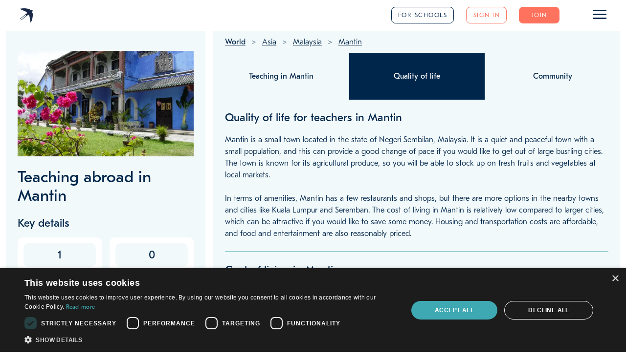

--- FILE ---
content_type: text/css
request_url: https://www.teacherhorizons.com/angular7/styles.c1ec1b2a61f1e06a4050.css
body_size: 22066
content:
@charset "UTF-8";@font-face{font-family:Material Icons;font-style:normal;font-weight:400;font-display:block;src:url(MaterialIcons-Regular.479700ea91d964d295d7.eot);src:local("☺"),url(MaterialIcons-Regular.12a47ed5fd5585f0f422.woff2) format("woff2"),url(MaterialIcons-Regular.f2a0933406f783065152.woff) format("woff"),url(MaterialIcons-Regular.00b1fb69fb78ff50fd55.ttf) format("truetype")}.material-icons{font-family:Material Icons;font-weight:400;font-style:normal;font-size:24px;display:inline-block;line-height:1;text-transform:none;letter-spacing:normal;word-wrap:normal;white-space:nowrap;direction:ltr;-webkit-font-smoothing:antialiased;text-rendering:optimizeLegibility;-moz-osx-font-smoothing:grayscale;font-feature-settings:"liga"}.material-icons._10k:before{content:"\e951"}.material-icons._10mp:before{content:"\e952"}.material-icons._11mp:before{content:"\e953"}.material-icons._12mp:before{content:"\e954"}.material-icons._13mp:before{content:"\e955"}.material-icons._14mp:before{content:"\e956"}.material-icons._15mp:before{content:"\e957"}.material-icons._16mp:before{content:"\e958"}.material-icons._17mp:before{content:"\e959"}.material-icons._18mp:before{content:"\e95a"}.material-icons._19mp:before{content:"\e95b"}.material-icons._1k:before{content:"\e95c"}.material-icons._1k_plus:before{content:"\e95d"}.material-icons._20mp:before{content:"\e95e"}.material-icons._21mp:before{content:"\e95f"}.material-icons._22mp:before{content:"\e960"}.material-icons._23mp:before{content:"\e961"}.material-icons._24mp:before{content:"\e962"}.material-icons._2k:before{content:"\e963"}.material-icons._2k_plus:before{content:"\e964"}.material-icons._2mp:before{content:"\e965"}.material-icons._360:before{content:"\e577"}.material-icons._3d_rotation:before{content:"\e84d"}.material-icons._3k:before{content:"\e966"}.material-icons._3k_plus:before{content:"\e967"}.material-icons._3mp:before{content:"\e968"}.material-icons._4k:before{content:"\e072"}.material-icons._4k_plus:before{content:"\e969"}.material-icons._4mp:before{content:"\e96a"}.material-icons._5k:before{content:"\e96b"}.material-icons._5k_plus:before{content:"\e96c"}.material-icons._5mp:before{content:"\e96d"}.material-icons._6k:before{content:"\e96e"}.material-icons._6k_plus:before{content:"\e96f"}.material-icons._6mp:before{content:"\e970"}.material-icons._7k:before{content:"\e971"}.material-icons._7k_plus:before{content:"\e972"}.material-icons._7mp:before{content:"\e973"}.material-icons._8k:before{content:"\e974"}.material-icons._8k_plus:before{content:"\e975"}.material-icons._8mp:before{content:"\e976"}.material-icons._9k:before{content:"\e977"}.material-icons._9k_plus:before{content:"\e978"}.material-icons._9mp:before{content:"\e979"}.material-icons.ac_unit:before{content:"\eb3b"}.material-icons.access_alarm:before{content:"\e190"}.material-icons.access_alarms:before{content:"\e191"}.material-icons.access_time:before{content:"\e192"}.material-icons.accessibility:before{content:"\e84e"}.material-icons.accessibility_new:before{content:"\e92c"}.material-icons.accessible:before{content:"\e914"}.material-icons.accessible_forward:before{content:"\e934"}.material-icons.account_balance:before{content:"\e84f"}.material-icons.account_balance_wallet:before{content:"\e850"}.material-icons.account_box:before{content:"\e851"}.material-icons.account_circle:before{content:"\e853"}.material-icons.account_tree:before{content:"\e97a"}.material-icons.adb:before{content:"\e60e"}.material-icons.add:before{content:"\e145"}.material-icons.add_a_photo:before{content:"\e439"}.material-icons.add_alarm:before{content:"\e193"}.material-icons.add_alert:before{content:"\e003"}.material-icons.add_box:before{content:"\e146"}.material-icons.add_call:before{content:"\e0e8"}.material-icons.add_chart:before{content:"\e97b"}.material-icons.add_circle:before{content:"\e147"}.material-icons.add_circle_outline:before{content:"\e148"}.material-icons.add_comment:before{content:"\e266"}.material-icons.add_ic_call:before{content:"\e97c"}.material-icons.add_link:before{content:"\e178"}.material-icons.add_location:before{content:"\e567"}.material-icons.add_moderator:before{content:"\e97d"}.material-icons.add_photo_alternate:before{content:"\e43e"}.material-icons.add_shopping_cart:before{content:"\e854"}.material-icons.add_to_home_screen:before{content:"\e1fe"}.material-icons.add_to_photos:before{content:"\e39d"}.material-icons.add_to_queue:before{content:"\e05c"}.material-icons.adjust:before{content:"\e39e"}.material-icons.airline_seat_flat:before{content:"\e630"}.material-icons.airline_seat_flat_angled:before{content:"\e631"}.material-icons.airline_seat_individual_suite:before{content:"\e632"}.material-icons.airline_seat_legroom_extra:before{content:"\e633"}.material-icons.airline_seat_legroom_normal:before{content:"\e634"}.material-icons.airline_seat_legroom_reduced:before{content:"\e635"}.material-icons.airline_seat_recline_extra:before{content:"\e636"}.material-icons.airline_seat_recline_normal:before{content:"\e637"}.material-icons.airplanemode_active:before{content:"\e195"}.material-icons.airplanemode_inactive:before,.material-icons.airplanemode_off:before{content:"\e194"}.material-icons.airplanemode_on:before{content:"\e195"}.material-icons.airplay:before{content:"\e055"}.material-icons.airport_shuttle:before{content:"\eb3c"}.material-icons.alarm:before{content:"\e855"}.material-icons.alarm_add:before{content:"\e856"}.material-icons.alarm_off:before{content:"\e857"}.material-icons.alarm_on:before{content:"\e858"}.material-icons.album:before{content:"\e019"}.material-icons.all_inbox:before{content:"\e97f"}.material-icons.all_inclusive:before{content:"\eb3d"}.material-icons.all_out:before{content:"\e90b"}.material-icons.alternate_email:before{content:"\e0e6"}.material-icons.amp_stories:before{content:"\ea13"}.material-icons.android:before{content:"\e859"}.material-icons.announcement:before{content:"\e85a"}.material-icons.apartment:before{content:"\ea40"}.material-icons.approval:before{content:"\e982"}.material-icons.apps:before{content:"\e5c3"}.material-icons.archive:before{content:"\e149"}.material-icons.arrow_back:before{content:"\e5c4"}.material-icons.arrow_back_ios:before{content:"\e5e0"}.material-icons.arrow_downward:before{content:"\e5db"}.material-icons.arrow_drop_down:before{content:"\e5c5"}.material-icons.arrow_drop_down_circle:before{content:"\e5c6"}.material-icons.arrow_drop_up:before{content:"\e5c7"}.material-icons.arrow_forward:before{content:"\e5c8"}.material-icons.arrow_forward_ios:before{content:"\e5e1"}.material-icons.arrow_left:before{content:"\e5de"}.material-icons.arrow_right:before{content:"\e5df"}.material-icons.arrow_right_alt:before{content:"\e941"}.material-icons.arrow_upward:before{content:"\e5d8"}.material-icons.art_track:before{content:"\e060"}.material-icons.aspect_ratio:before{content:"\e85b"}.material-icons.assessment:before{content:"\e85c"}.material-icons.assignment:before{content:"\e85d"}.material-icons.assignment_ind:before{content:"\e85e"}.material-icons.assignment_late:before{content:"\e85f"}.material-icons.assignment_return:before{content:"\e860"}.material-icons.assignment_returned:before{content:"\e861"}.material-icons.assignment_turned_in:before{content:"\e862"}.material-icons.assistant:before{content:"\e39f"}.material-icons.assistant_direction:before{content:"\e988"}.material-icons.assistant_navigation:before{content:"\e989"}.material-icons.assistant_photo:before{content:"\e3a0"}.material-icons.atm:before{content:"\e573"}.material-icons.attach_file:before{content:"\e226"}.material-icons.attach_money:before{content:"\e227"}.material-icons.attachment:before{content:"\e2bc"}.material-icons.attractions:before{content:"\ea52"}.material-icons.audiotrack:before{content:"\e3a1"}.material-icons.autorenew:before{content:"\e863"}.material-icons.av_timer:before{content:"\e01b"}.material-icons.backspace:before{content:"\e14a"}.material-icons.backup:before{content:"\e864"}.material-icons.badge:before{content:"\ea67"}.material-icons.bakery_dining:before{content:"\ea53"}.material-icons.ballot:before{content:"\e172"}.material-icons.bar_chart:before{content:"\e26b"}.material-icons.bathtub:before{content:"\ea41"}.material-icons.battery_alert:before{content:"\e19c"}.material-icons.battery_charging_full:before{content:"\e1a3"}.material-icons.battery_full:before{content:"\e1a4"}.material-icons.battery_std:before{content:"\e1a5"}.material-icons.battery_unknown:before{content:"\e1a6"}.material-icons.beach_access:before{content:"\eb3e"}.material-icons.beenhere:before{content:"\e52d"}.material-icons.block:before{content:"\e14b"}.material-icons.bluetooth:before{content:"\e1a7"}.material-icons.bluetooth_audio:before{content:"\e60f"}.material-icons.bluetooth_connected:before{content:"\e1a8"}.material-icons.bluetooth_disabled:before{content:"\e1a9"}.material-icons.bluetooth_searching:before{content:"\e1aa"}.material-icons.blur_circular:before{content:"\e3a2"}.material-icons.blur_linear:before{content:"\e3a3"}.material-icons.blur_off:before{content:"\e3a4"}.material-icons.blur_on:before{content:"\e3a5"}.material-icons.bolt:before{content:"\ea0b"}.material-icons.book:before{content:"\e865"}.material-icons.bookmark:before{content:"\e866"}.material-icons.bookmark_border:before,.material-icons.bookmark_outline:before{content:"\e867"}.material-icons.bookmarks:before{content:"\e98b"}.material-icons.border_all:before{content:"\e228"}.material-icons.border_bottom:before{content:"\e229"}.material-icons.border_clear:before{content:"\e22a"}.material-icons.border_color:before{content:"\e22b"}.material-icons.border_horizontal:before{content:"\e22c"}.material-icons.border_inner:before{content:"\e22d"}.material-icons.border_left:before{content:"\e22e"}.material-icons.border_outer:before{content:"\e22f"}.material-icons.border_right:before{content:"\e230"}.material-icons.border_style:before{content:"\e231"}.material-icons.border_top:before{content:"\e232"}.material-icons.border_vertical:before{content:"\e233"}.material-icons.branding_watermark:before{content:"\e06b"}.material-icons.breakfast_dining:before{content:"\ea54"}.material-icons.brightness_1:before{content:"\e3a6"}.material-icons.brightness_2:before{content:"\e3a7"}.material-icons.brightness_3:before{content:"\e3a8"}.material-icons.brightness_4:before{content:"\e3a9"}.material-icons.brightness_5:before{content:"\e3aa"}.material-icons.brightness_6:before{content:"\e3ab"}.material-icons.brightness_7:before{content:"\e3ac"}.material-icons.brightness_auto:before{content:"\e1ab"}.material-icons.brightness_high:before{content:"\e1ac"}.material-icons.brightness_low:before{content:"\e1ad"}.material-icons.brightness_medium:before{content:"\e1ae"}.material-icons.broken_image:before{content:"\e3ad"}.material-icons.brunch_dining:before{content:"\ea73"}.material-icons.brush:before{content:"\e3ae"}.material-icons.bubble_chart:before{content:"\e6dd"}.material-icons.bug_report:before{content:"\e868"}.material-icons.build:before{content:"\e869"}.material-icons.burst_mode:before{content:"\e43c"}.material-icons.bus_alert:before{content:"\e98f"}.material-icons.business:before{content:"\e0af"}.material-icons.business_center:before{content:"\eb3f"}.material-icons.cached:before{content:"\e86a"}.material-icons.cake:before{content:"\e7e9"}.material-icons.calendar_today:before{content:"\e935"}.material-icons.calendar_view_day:before{content:"\e936"}.material-icons.call:before{content:"\e0b0"}.material-icons.call_end:before{content:"\e0b1"}.material-icons.call_made:before{content:"\e0b2"}.material-icons.call_merge:before{content:"\e0b3"}.material-icons.call_missed:before{content:"\e0b4"}.material-icons.call_missed_outgoing:before{content:"\e0e4"}.material-icons.call_received:before{content:"\e0b5"}.material-icons.call_split:before{content:"\e0b6"}.material-icons.call_to_action:before{content:"\e06c"}.material-icons.camera:before{content:"\e3af"}.material-icons.camera_alt:before{content:"\e3b0"}.material-icons.camera_enhance:before{content:"\e8fc"}.material-icons.camera_front:before{content:"\e3b1"}.material-icons.camera_rear:before{content:"\e3b2"}.material-icons.camera_roll:before{content:"\e3b3"}.material-icons.cancel:before{content:"\e5c9"}.material-icons.cancel_presentation:before{content:"\e0e9"}.material-icons.cancel_schedule_send:before{content:"\ea39"}.material-icons.car_rental:before{content:"\ea55"}.material-icons.car_repair:before{content:"\ea56"}.material-icons.card_giftcard:before{content:"\e8f6"}.material-icons.card_membership:before{content:"\e8f7"}.material-icons.card_travel:before{content:"\e8f8"}.material-icons.cases:before{content:"\e992"}.material-icons.casino:before{content:"\eb40"}.material-icons.cast:before{content:"\e307"}.material-icons.cast_connected:before{content:"\e308"}.material-icons.category:before{content:"\e574"}.material-icons.celebration:before{content:"\ea65"}.material-icons.cell_wifi:before{content:"\e0ec"}.material-icons.center_focus_strong:before{content:"\e3b4"}.material-icons.center_focus_weak:before{content:"\e3b5"}.material-icons.change_history:before{content:"\e86b"}.material-icons.chat:before{content:"\e0b7"}.material-icons.chat_bubble:before{content:"\e0ca"}.material-icons.chat_bubble_outline:before{content:"\e0cb"}.material-icons.check:before{content:"\e5ca"}.material-icons.check_box:before{content:"\e834"}.material-icons.check_box_outline_blank:before{content:"\e835"}.material-icons.check_circle:before{content:"\e86c"}.material-icons.check_circle_outline:before{content:"\e92d"}.material-icons.chevron_left:before{content:"\e5cb"}.material-icons.chevron_right:before{content:"\e5cc"}.material-icons.child_care:before{content:"\eb41"}.material-icons.child_friendly:before{content:"\eb42"}.material-icons.chrome_reader_mode:before{content:"\e86d"}.material-icons.circle_notifications:before{content:"\e994"}.material-icons.class:before{content:"\e86e"}.material-icons.clear:before{content:"\e14c"}.material-icons.clear_all:before{content:"\e0b8"}.material-icons.close:before{content:"\e5cd"}.material-icons.closed_caption:before{content:"\e01c"}.material-icons.closed_caption_off:before{content:"\e996"}.material-icons.cloud:before{content:"\e2bd"}.material-icons.cloud_circle:before{content:"\e2be"}.material-icons.cloud_done:before{content:"\e2bf"}.material-icons.cloud_download:before{content:"\e2c0"}.material-icons.cloud_off:before{content:"\e2c1"}.material-icons.cloud_queue:before{content:"\e2c2"}.material-icons.cloud_upload:before{content:"\e2c3"}.material-icons.code:before{content:"\e86f"}.material-icons.collections:before{content:"\e3b6"}.material-icons.collections_bookmark:before{content:"\e431"}.material-icons.color_lens:before{content:"\e3b7"}.material-icons.colorize:before{content:"\e3b8"}.material-icons.comment:before{content:"\e0b9"}.material-icons.commute:before{content:"\e940"}.material-icons.compare:before{content:"\e3b9"}.material-icons.compare_arrows:before{content:"\e915"}.material-icons.compass_calibration:before{content:"\e57c"}.material-icons.compress:before{content:"\e94d"}.material-icons.computer:before{content:"\e30a"}.material-icons.confirmation_num:before,.material-icons.confirmation_number:before{content:"\e638"}.material-icons.connected_tv:before{content:"\e998"}.material-icons.contact_mail:before{content:"\e0d0"}.material-icons.contact_phone:before{content:"\e0cf"}.material-icons.contact_support:before{content:"\e94c"}.material-icons.contactless:before{content:"\ea71"}.material-icons.contacts:before{content:"\e0ba"}.material-icons.content_copy:before{content:"\e14d"}.material-icons.content_cut:before{content:"\e14e"}.material-icons.content_paste:before{content:"\e14f"}.material-icons.control_camera:before{content:"\e074"}.material-icons.control_point:before{content:"\e3ba"}.material-icons.control_point_duplicate:before{content:"\e3bb"}.material-icons.copyright:before{content:"\e90c"}.material-icons.create:before{content:"\e150"}.material-icons.create_new_folder:before{content:"\e2cc"}.material-icons.credit_card:before{content:"\e870"}.material-icons.crop:before{content:"\e3be"}.material-icons.crop_16_9:before{content:"\e3bc"}.material-icons.crop_3_2:before{content:"\e3bd"}.material-icons.crop_5_4:before{content:"\e3bf"}.material-icons.crop_7_5:before{content:"\e3c0"}.material-icons.crop_din:before{content:"\e3c1"}.material-icons.crop_free:before{content:"\e3c2"}.material-icons.crop_landscape:before{content:"\e3c3"}.material-icons.crop_original:before{content:"\e3c4"}.material-icons.crop_portrait:before{content:"\e3c5"}.material-icons.crop_rotate:before{content:"\e437"}.material-icons.crop_square:before{content:"\e3c6"}.material-icons.dangerous:before{content:"\e99a"}.material-icons.dashboard:before{content:"\e871"}.material-icons.dashboard_customize:before{content:"\e99b"}.material-icons.data_usage:before{content:"\e1af"}.material-icons.date_range:before{content:"\e916"}.material-icons.deck:before{content:"\ea42"}.material-icons.dehaze:before{content:"\e3c7"}.material-icons.delete:before{content:"\e872"}.material-icons.delete_forever:before{content:"\e92b"}.material-icons.delete_outline:before{content:"\e92e"}.material-icons.delete_sweep:before{content:"\e16c"}.material-icons.delivery_dining:before{content:"\ea72"}.material-icons.departure_board:before{content:"\e576"}.material-icons.description:before{content:"\e873"}.material-icons.desktop_access_disabled:before{content:"\e99d"}.material-icons.desktop_mac:before{content:"\e30b"}.material-icons.desktop_windows:before{content:"\e30c"}.material-icons.details:before{content:"\e3c8"}.material-icons.developer_board:before{content:"\e30d"}.material-icons.developer_mode:before{content:"\e1b0"}.material-icons.device_hub:before{content:"\e335"}.material-icons.device_thermostat:before{content:"\e1ff"}.material-icons.device_unknown:before{content:"\e339"}.material-icons.devices:before{content:"\e1b1"}.material-icons.devices_other:before{content:"\e337"}.material-icons.dialer_sip:before{content:"\e0bb"}.material-icons.dialpad:before{content:"\e0bc"}.material-icons.dinner_dining:before{content:"\ea57"}.material-icons.directions:before{content:"\e52e"}.material-icons.directions_bike:before{content:"\e52f"}.material-icons.directions_boat:before{content:"\e532"}.material-icons.directions_bus:before{content:"\e530"}.material-icons.directions_car:before{content:"\e531"}.material-icons.directions_ferry:before{content:"\e532"}.material-icons.directions_railway:before{content:"\e534"}.material-icons.directions_run:before{content:"\e566"}.material-icons.directions_subway:before{content:"\e533"}.material-icons.directions_train:before{content:"\e534"}.material-icons.directions_transit:before{content:"\e535"}.material-icons.directions_walk:before{content:"\e536"}.material-icons.disc_full:before{content:"\e610"}.material-icons.dnd_forwardslash:before{content:"\e611"}.material-icons.dns:before{content:"\e875"}.material-icons.do_not_disturb:before{content:"\e612"}.material-icons.do_not_disturb_alt:before{content:"\e611"}.material-icons.do_not_disturb_off:before{content:"\e643"}.material-icons.do_not_disturb_on:before{content:"\e644"}.material-icons.dock:before{content:"\e30e"}.material-icons.domain:before{content:"\e7ee"}.material-icons.domain_disabled:before{content:"\e0ef"}.material-icons.done:before{content:"\e876"}.material-icons.done_all:before{content:"\e877"}.material-icons.done_outline:before{content:"\e92f"}.material-icons.donut_large:before{content:"\e917"}.material-icons.donut_small:before{content:"\e918"}.material-icons.double_arrow:before{content:"\ea50"}.material-icons.drafts:before{content:"\e151"}.material-icons.drag_handle:before{content:"\e25d"}.material-icons.drag_indicator:before{content:"\e945"}.material-icons.drive_eta:before{content:"\e613"}.material-icons.drive_file_move_outline:before{content:"\e9a1"}.material-icons.drive_file_rename_outline:before{content:"\e9a2"}.material-icons.drive_folder_upload:before{content:"\e9a3"}.material-icons.dry_cleaning:before{content:"\ea58"}.material-icons.duo:before{content:"\e9a5"}.material-icons.dvr:before{content:"\e1b2"}.material-icons.dynamic_feed:before{content:"\ea14"}.material-icons.eco:before{content:"\ea35"}.material-icons.edit:before{content:"\e3c9"}.material-icons.edit_attributes:before{content:"\e578"}.material-icons.edit_location:before{content:"\e568"}.material-icons.edit_off:before{content:"\e950"}.material-icons.eject:before{content:"\e8fb"}.material-icons.email:before{content:"\e0be"}.material-icons.emoji_emotions:before{content:"\ea22"}.material-icons.emoji_events:before{content:"\ea23"}.material-icons.emoji_flags:before{content:"\ea1a"}.material-icons.emoji_food_beverage:before{content:"\ea1b"}.material-icons.emoji_nature:before{content:"\ea1c"}.material-icons.emoji_objects:before{content:"\ea24"}.material-icons.emoji_people:before{content:"\ea1d"}.material-icons.emoji_symbols:before{content:"\ea1e"}.material-icons.emoji_transportation:before{content:"\ea1f"}.material-icons.enhance_photo_translate:before{content:"\e8fc"}.material-icons.enhanced_encryption:before{content:"\e63f"}.material-icons.equalizer:before{content:"\e01d"}.material-icons.error:before{content:"\e000"}.material-icons.error_outline:before{content:"\e001"}.material-icons.euro:before{content:"\ea15"}.material-icons.euro_symbol:before{content:"\e926"}.material-icons.ev_station:before{content:"\e56d"}.material-icons.event:before{content:"\e878"}.material-icons.event_available:before{content:"\e614"}.material-icons.event_busy:before{content:"\e615"}.material-icons.event_note:before{content:"\e616"}.material-icons.event_seat:before{content:"\e903"}.material-icons.exit_to_app:before{content:"\e879"}.material-icons.expand:before{content:"\e94f"}.material-icons.expand_less:before{content:"\e5ce"}.material-icons.expand_more:before{content:"\e5cf"}.material-icons.explicit:before{content:"\e01e"}.material-icons.explore:before{content:"\e87a"}.material-icons.explore_off:before{content:"\e9a8"}.material-icons.exposure:before{content:"\e3ca"}.material-icons.exposure_minus_1:before{content:"\e3cb"}.material-icons.exposure_minus_2:before{content:"\e3cc"}.material-icons.exposure_neg_1:before{content:"\e3cb"}.material-icons.exposure_neg_2:before{content:"\e3cc"}.material-icons.exposure_plus_1:before{content:"\e3cd"}.material-icons.exposure_plus_2:before{content:"\e3ce"}.material-icons.exposure_zero:before{content:"\e3cf"}.material-icons.extension:before{content:"\e87b"}.material-icons.face:before{content:"\e87c"}.material-icons.fast_forward:before{content:"\e01f"}.material-icons.fast_rewind:before{content:"\e020"}.material-icons.fastfood:before{content:"\e57a"}.material-icons.favorite:before{content:"\e87d"}.material-icons.favorite_border:before,.material-icons.favorite_outline:before{content:"\e87e"}.material-icons.featured_play_list:before{content:"\e06d"}.material-icons.featured_video:before{content:"\e06e"}.material-icons.feedback:before{content:"\e87f"}.material-icons.festival:before{content:"\ea68"}.material-icons.fiber_dvr:before{content:"\e05d"}.material-icons.fiber_manual_record:before{content:"\e061"}.material-icons.fiber_new:before{content:"\e05e"}.material-icons.fiber_pin:before{content:"\e06a"}.material-icons.fiber_smart_record:before{content:"\e062"}.material-icons.file_copy:before{content:"\e173"}.material-icons.file_download:before{content:"\e2c4"}.material-icons.file_download_done:before{content:"\e9aa"}.material-icons.file_present:before{content:"\ea0e"}.material-icons.file_upload:before{content:"\e2c6"}.material-icons.filter:before{content:"\e3d3"}.material-icons.filter_1:before{content:"\e3d0"}.material-icons.filter_2:before{content:"\e3d1"}.material-icons.filter_3:before{content:"\e3d2"}.material-icons.filter_4:before{content:"\e3d4"}.material-icons.filter_5:before{content:"\e3d5"}.material-icons.filter_6:before{content:"\e3d6"}.material-icons.filter_7:before{content:"\e3d7"}.material-icons.filter_8:before{content:"\e3d8"}.material-icons.filter_9:before{content:"\e3d9"}.material-icons.filter_9_plus:before{content:"\e3da"}.material-icons.filter_b_and_w:before{content:"\e3db"}.material-icons.filter_center_focus:before{content:"\e3dc"}.material-icons.filter_drama:before{content:"\e3dd"}.material-icons.filter_frames:before{content:"\e3de"}.material-icons.filter_hdr:before{content:"\e3df"}.material-icons.filter_list:before{content:"\e152"}.material-icons.filter_list_alt:before{content:"\e94e"}.material-icons.filter_none:before{content:"\e3e0"}.material-icons.filter_tilt_shift:before{content:"\e3e2"}.material-icons.filter_vintage:before{content:"\e3e3"}.material-icons.find_in_page:before{content:"\e880"}.material-icons.find_replace:before{content:"\e881"}.material-icons.fingerprint:before{content:"\e90d"}.material-icons.fireplace:before{content:"\ea43"}.material-icons.first_page:before{content:"\e5dc"}.material-icons.fit_screen:before{content:"\ea10"}.material-icons.fitness_center:before{content:"\eb43"}.material-icons.flag:before{content:"\e153"}.material-icons.flare:before{content:"\e3e4"}.material-icons.flash_auto:before{content:"\e3e5"}.material-icons.flash_off:before{content:"\e3e6"}.material-icons.flash_on:before{content:"\e3e7"}.material-icons.flight:before{content:"\e539"}.material-icons.flight_land:before{content:"\e904"}.material-icons.flight_takeoff:before{content:"\e905"}.material-icons.flip:before{content:"\e3e8"}.material-icons.flip_camera_android:before{content:"\ea37"}.material-icons.flip_camera_ios:before{content:"\ea38"}.material-icons.flip_to_back:before{content:"\e882"}.material-icons.flip_to_front:before{content:"\e883"}.material-icons.folder:before{content:"\e2c7"}.material-icons.folder_open:before{content:"\e2c8"}.material-icons.folder_shared:before{content:"\e2c9"}.material-icons.folder_special:before{content:"\e617"}.material-icons.font_download:before{content:"\e167"}.material-icons.format_align_center:before{content:"\e234"}.material-icons.format_align_justify:before{content:"\e235"}.material-icons.format_align_left:before{content:"\e236"}.material-icons.format_align_right:before{content:"\e237"}.material-icons.format_bold:before{content:"\e238"}.material-icons.format_clear:before{content:"\e239"}.material-icons.format_color_fill:before{content:"\e23a"}.material-icons.format_color_reset:before{content:"\e23b"}.material-icons.format_color_text:before{content:"\e23c"}.material-icons.format_indent_decrease:before{content:"\e23d"}.material-icons.format_indent_increase:before{content:"\e23e"}.material-icons.format_italic:before{content:"\e23f"}.material-icons.format_line_spacing:before{content:"\e240"}.material-icons.format_list_bulleted:before{content:"\e241"}.material-icons.format_list_numbered:before{content:"\e242"}.material-icons.format_list_numbered_rtl:before{content:"\e267"}.material-icons.format_paint:before{content:"\e243"}.material-icons.format_quote:before{content:"\e244"}.material-icons.format_shapes:before{content:"\e25e"}.material-icons.format_size:before{content:"\e245"}.material-icons.format_strikethrough:before{content:"\e246"}.material-icons.format_textdirection_l_to_r:before{content:"\e247"}.material-icons.format_textdirection_r_to_l:before{content:"\e248"}.material-icons.format_underline:before,.material-icons.format_underlined:before{content:"\e249"}.material-icons.forum:before{content:"\e0bf"}.material-icons.forward:before{content:"\e154"}.material-icons.forward_10:before{content:"\e056"}.material-icons.forward_30:before{content:"\e057"}.material-icons.forward_5:before{content:"\e058"}.material-icons.free_breakfast:before{content:"\eb44"}.material-icons.fullscreen:before{content:"\e5d0"}.material-icons.fullscreen_exit:before{content:"\e5d1"}.material-icons.functions:before{content:"\e24a"}.material-icons.g_translate:before{content:"\e927"}.material-icons.gamepad:before{content:"\e30f"}.material-icons.games:before{content:"\e021"}.material-icons.gavel:before{content:"\e90e"}.material-icons.gesture:before{content:"\e155"}.material-icons.get_app:before{content:"\e884"}.material-icons.gif:before{content:"\e908"}.material-icons.goat:before{content:"\dbff"}.material-icons.golf_course:before{content:"\eb45"}.material-icons.gps_fixed:before{content:"\e1b3"}.material-icons.gps_not_fixed:before{content:"\e1b4"}.material-icons.gps_off:before{content:"\e1b5"}.material-icons.grade:before{content:"\e885"}.material-icons.gradient:before{content:"\e3e9"}.material-icons.grain:before{content:"\e3ea"}.material-icons.graphic_eq:before{content:"\e1b8"}.material-icons.grid_off:before{content:"\e3eb"}.material-icons.grid_on:before{content:"\e3ec"}.material-icons.grid_view:before{content:"\e9b0"}.material-icons.group:before{content:"\e7ef"}.material-icons.group_add:before{content:"\e7f0"}.material-icons.group_work:before{content:"\e886"}.material-icons.hail:before{content:"\e9b1"}.material-icons.hardware:before{content:"\ea59"}.material-icons.hd:before{content:"\e052"}.material-icons.hdr_off:before{content:"\e3ed"}.material-icons.hdr_on:before{content:"\e3ee"}.material-icons.hdr_strong:before{content:"\e3f1"}.material-icons.hdr_weak:before{content:"\e3f2"}.material-icons.headset:before{content:"\e310"}.material-icons.headset_mic:before{content:"\e311"}.material-icons.headset_off:before{content:"\e33a"}.material-icons.healing:before{content:"\e3f3"}.material-icons.hearing:before{content:"\e023"}.material-icons.height:before{content:"\ea16"}.material-icons.help:before{content:"\e887"}.material-icons.help_outline:before{content:"\e8fd"}.material-icons.high_quality:before{content:"\e024"}.material-icons.highlight:before{content:"\e25f"}.material-icons.highlight_off:before,.material-icons.highlight_remove:before{content:"\e888"}.material-icons.history:before{content:"\e889"}.material-icons.home:before{content:"\e88a"}.material-icons.home_filled:before{content:"\e9b2"}.material-icons.home_work:before{content:"\ea09"}.material-icons.horizontal_split:before{content:"\e947"}.material-icons.hot_tub:before{content:"\eb46"}.material-icons.hotel:before{content:"\e53a"}.material-icons.hourglass_empty:before{content:"\e88b"}.material-icons.hourglass_full:before{content:"\e88c"}.material-icons.house:before{content:"\ea44"}.material-icons.how_to_reg:before{content:"\e174"}.material-icons.how_to_vote:before{content:"\e175"}.material-icons.http:before{content:"\e902"}.material-icons.https:before{content:"\e88d"}.material-icons.icecream:before{content:"\ea69"}.material-icons.image:before{content:"\e3f4"}.material-icons.image_aspect_ratio:before{content:"\e3f5"}.material-icons.image_search:before{content:"\e43f"}.material-icons.imagesearch_roller:before{content:"\e9b4"}.material-icons.import_contacts:before{content:"\e0e0"}.material-icons.import_export:before{content:"\e0c3"}.material-icons.important_devices:before{content:"\e912"}.material-icons.inbox:before{content:"\e156"}.material-icons.indeterminate_check_box:before{content:"\e909"}.material-icons.info:before{content:"\e88e"}.material-icons.info_outline:before{content:"\e88f"}.material-icons.input:before{content:"\e890"}.material-icons.insert_chart:before{content:"\e24b"}.material-icons.insert_chart_outlined:before{content:"\e26a"}.material-icons.insert_comment:before{content:"\e24c"}.material-icons.insert_drive_file:before{content:"\e24d"}.material-icons.insert_emoticon:before{content:"\e24e"}.material-icons.insert_invitation:before{content:"\e24f"}.material-icons.insert_link:before{content:"\e250"}.material-icons.insert_photo:before{content:"\e251"}.material-icons.inventory:before{content:"\e179"}.material-icons.invert_colors:before{content:"\e891"}.material-icons.invert_colors_off:before{content:"\e0c4"}.material-icons.invert_colors_on:before{content:"\e891"}.material-icons.iso:before{content:"\e3f6"}.material-icons.keyboard:before{content:"\e312"}.material-icons.keyboard_arrow_down:before{content:"\e313"}.material-icons.keyboard_arrow_left:before{content:"\e314"}.material-icons.keyboard_arrow_right:before{content:"\e315"}.material-icons.keyboard_arrow_up:before{content:"\e316"}.material-icons.keyboard_backspace:before{content:"\e317"}.material-icons.keyboard_capslock:before{content:"\e318"}.material-icons.keyboard_control:before{content:"\e5d3"}.material-icons.keyboard_hide:before{content:"\e31a"}.material-icons.keyboard_return:before{content:"\e31b"}.material-icons.keyboard_tab:before{content:"\e31c"}.material-icons.keyboard_voice:before{content:"\e31d"}.material-icons.king_bed:before{content:"\ea45"}.material-icons.kitchen:before{content:"\eb47"}.material-icons.label:before{content:"\e892"}.material-icons.label_important:before{content:"\e937"}.material-icons.label_important_outline:before{content:"\e948"}.material-icons.label_off:before{content:"\e9b6"}.material-icons.label_outline:before{content:"\e893"}.material-icons.landscape:before{content:"\e3f7"}.material-icons.language:before{content:"\e894"}.material-icons.laptop:before{content:"\e31e"}.material-icons.laptop_chromebook:before{content:"\e31f"}.material-icons.laptop_mac:before{content:"\e320"}.material-icons.laptop_windows:before{content:"\e321"}.material-icons.last_page:before{content:"\e5dd"}.material-icons.launch:before{content:"\e895"}.material-icons.layers:before{content:"\e53b"}.material-icons.layers_clear:before{content:"\e53c"}.material-icons.leak_add:before{content:"\e3f8"}.material-icons.leak_remove:before{content:"\e3f9"}.material-icons.lens:before{content:"\e3fa"}.material-icons.library_add:before{content:"\e02e"}.material-icons.library_add_check:before{content:"\e9b7"}.material-icons.library_books:before{content:"\e02f"}.material-icons.library_music:before{content:"\e030"}.material-icons.lightbulb:before{content:"\e0f0"}.material-icons.lightbulb_outline:before{content:"\e90f"}.material-icons.line_style:before{content:"\e919"}.material-icons.line_weight:before{content:"\e91a"}.material-icons.linear_scale:before{content:"\e260"}.material-icons.link:before{content:"\e157"}.material-icons.link_off:before{content:"\e16f"}.material-icons.linked_camera:before{content:"\e438"}.material-icons.liquor:before{content:"\ea60"}.material-icons.list:before{content:"\e896"}.material-icons.list_alt:before{content:"\e0ee"}.material-icons.live_help:before{content:"\e0c6"}.material-icons.live_tv:before{content:"\e639"}.material-icons.local_activity:before{content:"\e53f"}.material-icons.local_airport:before{content:"\e53d"}.material-icons.local_atm:before{content:"\e53e"}.material-icons.local_attraction:before{content:"\e53f"}.material-icons.local_bar:before{content:"\e540"}.material-icons.local_cafe:before{content:"\e541"}.material-icons.local_car_wash:before{content:"\e542"}.material-icons.local_convenience_store:before{content:"\e543"}.material-icons.local_dining:before{content:"\e556"}.material-icons.local_drink:before{content:"\e544"}.material-icons.local_florist:before{content:"\e545"}.material-icons.local_gas_station:before{content:"\e546"}.material-icons.local_grocery_store:before{content:"\e547"}.material-icons.local_hospital:before{content:"\e548"}.material-icons.local_hotel:before{content:"\e549"}.material-icons.local_laundry_service:before{content:"\e54a"}.material-icons.local_library:before{content:"\e54b"}.material-icons.local_mall:before{content:"\e54c"}.material-icons.local_movies:before{content:"\e54d"}.material-icons.local_offer:before{content:"\e54e"}.material-icons.local_parking:before{content:"\e54f"}.material-icons.local_pharmacy:before{content:"\e550"}.material-icons.local_phone:before{content:"\e551"}.material-icons.local_pizza:before{content:"\e552"}.material-icons.local_play:before{content:"\e553"}.material-icons.local_post_office:before{content:"\e554"}.material-icons.local_print_shop:before,.material-icons.local_printshop:before{content:"\e555"}.material-icons.local_restaurant:before{content:"\e556"}.material-icons.local_see:before{content:"\e557"}.material-icons.local_shipping:before{content:"\e558"}.material-icons.local_taxi:before{content:"\e559"}.material-icons.location_city:before{content:"\e7f1"}.material-icons.location_disabled:before{content:"\e1b6"}.material-icons.location_history:before{content:"\e55a"}.material-icons.location_off:before{content:"\e0c7"}.material-icons.location_on:before{content:"\e0c8"}.material-icons.location_searching:before{content:"\e1b7"}.material-icons.lock:before{content:"\e897"}.material-icons.lock_open:before{content:"\e898"}.material-icons.lock_outline:before{content:"\e899"}.material-icons.logout:before{content:"\e9ba"}.material-icons.looks:before{content:"\e3fc"}.material-icons.looks_3:before{content:"\e3fb"}.material-icons.looks_4:before{content:"\e3fd"}.material-icons.looks_5:before{content:"\e3fe"}.material-icons.looks_6:before{content:"\e3ff"}.material-icons.looks_one:before{content:"\e400"}.material-icons.looks_two:before{content:"\e401"}.material-icons.loop:before{content:"\e028"}.material-icons.loupe:before{content:"\e402"}.material-icons.low_priority:before{content:"\e16d"}.material-icons.loyalty:before{content:"\e89a"}.material-icons.lunch_dining:before{content:"\ea61"}.material-icons.mail:before{content:"\e158"}.material-icons.mail_outline:before{content:"\e0e1"}.material-icons.map:before{content:"\e55b"}.material-icons.margin:before{content:"\e9bb"}.material-icons.mark_as_unread:before{content:"\e9bc"}.material-icons.markunread:before{content:"\e159"}.material-icons.markunread_mailbox:before{content:"\e89b"}.material-icons.maximize:before{content:"\e930"}.material-icons.meeting_room:before{content:"\eb4f"}.material-icons.memory:before{content:"\e322"}.material-icons.menu:before{content:"\e5d2"}.material-icons.menu_book:before{content:"\ea19"}.material-icons.menu_open:before{content:"\e9bd"}.material-icons.merge_type:before{content:"\e252"}.material-icons.message:before{content:"\e0c9"}.material-icons.messenger:before{content:"\e0ca"}.material-icons.messenger_outline:before{content:"\e0cb"}.material-icons.mic:before{content:"\e029"}.material-icons.mic_none:before{content:"\e02a"}.material-icons.mic_off:before{content:"\e02b"}.material-icons.minimize:before{content:"\e931"}.material-icons.missed_video_call:before{content:"\e073"}.material-icons.mms:before{content:"\e618"}.material-icons.mobile_friendly:before{content:"\e200"}.material-icons.mobile_off:before{content:"\e201"}.material-icons.mobile_screen_share:before{content:"\e0e7"}.material-icons.mode_comment:before{content:"\e253"}.material-icons.mode_edit:before{content:"\e254"}.material-icons.monetization_on:before{content:"\e263"}.material-icons.money:before{content:"\e57d"}.material-icons.money_off:before{content:"\e25c"}.material-icons.monochrome_photos:before{content:"\e403"}.material-icons.mood:before{content:"\e7f2"}.material-icons.mood_bad:before{content:"\e7f3"}.material-icons.more:before{content:"\e619"}.material-icons.more_horiz:before{content:"\e5d3"}.material-icons.more_vert:before{content:"\e5d4"}.material-icons.motorcycle:before{content:"\e91b"}.material-icons.mouse:before{content:"\e323"}.material-icons.move_to_inbox:before{content:"\e168"}.material-icons.movie:before{content:"\e02c"}.material-icons.movie_creation:before{content:"\e404"}.material-icons.movie_filter:before{content:"\e43a"}.material-icons.mp:before{content:"\e9c3"}.material-icons.multiline_chart:before{content:"\e6df"}.material-icons.multitrack_audio:before{content:"\e1b8"}.material-icons.museum:before{content:"\ea36"}.material-icons.music_note:before{content:"\e405"}.material-icons.music_off:before{content:"\e440"}.material-icons.music_video:before{content:"\e063"}.material-icons.my_library_add:before{content:"\e02e"}.material-icons.my_library_books:before{content:"\e02f"}.material-icons.my_library_music:before{content:"\e030"}.material-icons.my_location:before{content:"\e55c"}.material-icons.nature:before{content:"\e406"}.material-icons.nature_people:before{content:"\e407"}.material-icons.navigate_before:before{content:"\e408"}.material-icons.navigate_next:before{content:"\e409"}.material-icons.navigation:before{content:"\e55d"}.material-icons.near_me:before{content:"\e569"}.material-icons.network_cell:before{content:"\e1b9"}.material-icons.network_check:before{content:"\e640"}.material-icons.network_locked:before{content:"\e61a"}.material-icons.network_wifi:before{content:"\e1ba"}.material-icons.new_releases:before{content:"\e031"}.material-icons.next_week:before{content:"\e16a"}.material-icons.nfc:before{content:"\e1bb"}.material-icons.nightlife:before{content:"\ea62"}.material-icons.nights_stay:before{content:"\ea46"}.material-icons.no_encryption:before{content:"\e641"}.material-icons.no_meeting_room:before{content:"\eb4e"}.material-icons.no_sim:before{content:"\e0cc"}.material-icons.not_interested:before{content:"\e033"}.material-icons.not_listed_location:before{content:"\e575"}.material-icons.note:before{content:"\e06f"}.material-icons.note_add:before{content:"\e89c"}.material-icons.notes:before{content:"\e26c"}.material-icons.notification_important:before{content:"\e004"}.material-icons.notifications:before{content:"\e7f4"}.material-icons.notifications_active:before{content:"\e7f7"}.material-icons.notifications_none:before{content:"\e7f5"}.material-icons.notifications_off:before{content:"\e7f6"}.material-icons.notifications_on:before{content:"\e7f7"}.material-icons.notifications_paused:before{content:"\e7f8"}.material-icons.now_wallpaper:before{content:"\e1bc"}.material-icons.now_widgets:before{content:"\e1bd"}.material-icons.offline_bolt:before{content:"\e932"}.material-icons.offline_pin:before{content:"\e90a"}.material-icons.offline_share:before{content:"\e9c5"}.material-icons.ondemand_video:before{content:"\e63a"}.material-icons.opacity:before{content:"\e91c"}.material-icons.open_in_browser:before{content:"\e89d"}.material-icons.open_in_new:before{content:"\e89e"}.material-icons.open_with:before{content:"\e89f"}.material-icons.outdoor_grill:before{content:"\ea47"}.material-icons.outlined_flag:before{content:"\e16e"}.material-icons.padding:before{content:"\e9c8"}.material-icons.pages:before{content:"\e7f9"}.material-icons.pageview:before{content:"\e8a0"}.material-icons.palette:before{content:"\e40a"}.material-icons.pan_tool:before{content:"\e925"}.material-icons.panorama:before{content:"\e40b"}.material-icons.panorama_fish_eye:before,.material-icons.panorama_fisheye:before{content:"\e40c"}.material-icons.panorama_horizontal:before{content:"\e40d"}.material-icons.panorama_photosphere:before{content:"\e9c9"}.material-icons.panorama_photosphere_select:before{content:"\e9ca"}.material-icons.panorama_vertical:before{content:"\e40e"}.material-icons.panorama_wide_angle:before{content:"\e40f"}.material-icons.park:before{content:"\ea63"}.material-icons.party_mode:before{content:"\e7fa"}.material-icons.pause:before{content:"\e034"}.material-icons.pause_circle_filled:before{content:"\e035"}.material-icons.pause_circle_outline:before{content:"\e036"}.material-icons.pause_presentation:before{content:"\e0ea"}.material-icons.payment:before{content:"\e8a1"}.material-icons.people:before{content:"\e7fb"}.material-icons.people_alt:before{content:"\ea21"}.material-icons.people_outline:before{content:"\e7fc"}.material-icons.perm_camera_mic:before{content:"\e8a2"}.material-icons.perm_contact_cal:before,.material-icons.perm_contact_calendar:before{content:"\e8a3"}.material-icons.perm_data_setting:before{content:"\e8a4"}.material-icons.perm_device_info:before,.material-icons.perm_device_information:before{content:"\e8a5"}.material-icons.perm_identity:before{content:"\e8a6"}.material-icons.perm_media:before{content:"\e8a7"}.material-icons.perm_phone_msg:before{content:"\e8a8"}.material-icons.perm_scan_wifi:before{content:"\e8a9"}.material-icons.person:before{content:"\e7fd"}.material-icons.person_add:before{content:"\e7fe"}.material-icons.person_add_disabled:before{content:"\e9cb"}.material-icons.person_outline:before{content:"\e7ff"}.material-icons.person_pin:before{content:"\e55a"}.material-icons.person_pin_circle:before{content:"\e56a"}.material-icons.personal_video:before{content:"\e63b"}.material-icons.pets:before{content:"\e91d"}.material-icons.phone:before{content:"\e0cd"}.material-icons.phone_android:before{content:"\e324"}.material-icons.phone_bluetooth_speaker:before{content:"\e61b"}.material-icons.phone_callback:before{content:"\e649"}.material-icons.phone_disabled:before{content:"\e9cc"}.material-icons.phone_enabled:before{content:"\e9cd"}.material-icons.phone_forwarded:before{content:"\e61c"}.material-icons.phone_in_talk:before{content:"\e61d"}.material-icons.phone_iphone:before{content:"\e325"}.material-icons.phone_locked:before{content:"\e61e"}.material-icons.phone_missed:before{content:"\e61f"}.material-icons.phone_paused:before{content:"\e620"}.material-icons.phonelink:before{content:"\e326"}.material-icons.phonelink_erase:before{content:"\e0db"}.material-icons.phonelink_lock:before{content:"\e0dc"}.material-icons.phonelink_off:before{content:"\e327"}.material-icons.phonelink_ring:before{content:"\e0dd"}.material-icons.phonelink_setup:before{content:"\e0de"}.material-icons.photo:before{content:"\e410"}.material-icons.photo_album:before{content:"\e411"}.material-icons.photo_camera:before{content:"\e412"}.material-icons.photo_filter:before{content:"\e43b"}.material-icons.photo_library:before{content:"\e413"}.material-icons.photo_size_select_actual:before{content:"\e432"}.material-icons.photo_size_select_large:before{content:"\e433"}.material-icons.photo_size_select_small:before{content:"\e434"}.material-icons.picture_as_pdf:before{content:"\e415"}.material-icons.picture_in_picture:before{content:"\e8aa"}.material-icons.picture_in_picture_alt:before{content:"\e911"}.material-icons.pie_chart:before{content:"\e6c4"}.material-icons.pie_chart_outlined:before{content:"\e6c5"}.material-icons.pin_drop:before{content:"\e55e"}.material-icons.pivot_table_chart:before{content:"\e9ce"}.material-icons.place:before{content:"\e55f"}.material-icons.play_arrow:before{content:"\e037"}.material-icons.play_circle_fill:before,.material-icons.play_circle_filled:before{content:"\e038"}.material-icons.play_circle_outline:before{content:"\e039"}.material-icons.play_for_work:before{content:"\e906"}.material-icons.playlist_add:before{content:"\e03b"}.material-icons.playlist_add_check:before{content:"\e065"}.material-icons.playlist_play:before{content:"\e05f"}.material-icons.plus_one:before{content:"\e800"}.material-icons.policy:before{content:"\ea17"}.material-icons.poll:before{content:"\e801"}.material-icons.polymer:before{content:"\e8ab"}.material-icons.pool:before{content:"\eb48"}.material-icons.portable_wifi_off:before{content:"\e0ce"}.material-icons.portrait:before{content:"\e416"}.material-icons.post_add:before{content:"\ea20"}.material-icons.power:before{content:"\e63c"}.material-icons.power_input:before{content:"\e336"}.material-icons.power_off:before{content:"\e646"}.material-icons.power_settings_new:before{content:"\e8ac"}.material-icons.pregnant_woman:before{content:"\e91e"}.material-icons.present_to_all:before{content:"\e0df"}.material-icons.print:before{content:"\e8ad"}.material-icons.print_disabled:before{content:"\e9cf"}.material-icons.priority_high:before{content:"\e645"}.material-icons.public:before{content:"\e80b"}.material-icons.publish:before{content:"\e255"}.material-icons.query_builder:before{content:"\e8ae"}.material-icons.question_answer:before{content:"\e8af"}.material-icons.queue:before{content:"\e03c"}.material-icons.queue_music:before{content:"\e03d"}.material-icons.queue_play_next:before{content:"\e066"}.material-icons.quick_contacts_dialer:before{content:"\e0cf"}.material-icons.quick_contacts_mail:before{content:"\e0d0"}.material-icons.radio:before{content:"\e03e"}.material-icons.radio_button_checked:before{content:"\e837"}.material-icons.radio_button_off:before{content:"\e836"}.material-icons.radio_button_on:before{content:"\e837"}.material-icons.radio_button_unchecked:before{content:"\e836"}.material-icons.railway_alert:before{content:"\e9d1"}.material-icons.ramen_dining:before{content:"\ea64"}.material-icons.rate_review:before{content:"\e560"}.material-icons.receipt:before{content:"\e8b0"}.material-icons.recent_actors:before{content:"\e03f"}.material-icons.recommend:before{content:"\e9d2"}.material-icons.record_voice_over:before{content:"\e91f"}.material-icons.redeem:before{content:"\e8b1"}.material-icons.redo:before{content:"\e15a"}.material-icons.refresh:before{content:"\e5d5"}.material-icons.remove:before{content:"\e15b"}.material-icons.remove_circle:before{content:"\e15c"}.material-icons.remove_circle_outline:before{content:"\e15d"}.material-icons.remove_done:before{content:"\e9d3"}.material-icons.remove_from_queue:before{content:"\e067"}.material-icons.remove_moderator:before{content:"\e9d4"}.material-icons.remove_red_eye:before{content:"\e417"}.material-icons.remove_shopping_cart:before{content:"\e928"}.material-icons.reorder:before{content:"\e8fe"}.material-icons.repeat:before{content:"\e040"}.material-icons.repeat_on:before{content:"\e9d6"}.material-icons.repeat_one:before{content:"\e041"}.material-icons.repeat_one_on:before{content:"\e9d7"}.material-icons.replay:before{content:"\e042"}.material-icons.replay_10:before{content:"\e059"}.material-icons.replay_30:before{content:"\e05a"}.material-icons.replay_5:before{content:"\e05b"}.material-icons.replay_circle_filled:before{content:"\e9d8"}.material-icons.reply:before{content:"\e15e"}.material-icons.reply_all:before{content:"\e15f"}.material-icons.report:before{content:"\e160"}.material-icons.report_off:before{content:"\e170"}.material-icons.report_problem:before{content:"\e8b2"}.material-icons.reset_tv:before{content:"\e9d9"}.material-icons.restaurant:before{content:"\e56c"}.material-icons.restaurant_menu:before{content:"\e561"}.material-icons.restore:before{content:"\e8b3"}.material-icons.restore_from_trash:before{content:"\e938"}.material-icons.restore_page:before{content:"\e929"}.material-icons.ring_volume:before{content:"\e0d1"}.material-icons.room:before{content:"\e8b4"}.material-icons.room_service:before{content:"\eb49"}.material-icons.rotate_90_degrees_ccw:before{content:"\e418"}.material-icons.rotate_left:before{content:"\e419"}.material-icons.rotate_right:before{content:"\e41a"}.material-icons.rounded_corner:before{content:"\e920"}.material-icons.router:before{content:"\e328"}.material-icons.rowing:before{content:"\e921"}.material-icons.rss_feed:before{content:"\e0e5"}.material-icons.rtt:before{content:"\e9ad"}.material-icons.rv_hookup:before{content:"\e642"}.material-icons.satellite:before{content:"\e562"}.material-icons.save:before{content:"\e161"}.material-icons.save_alt:before{content:"\e171"}.material-icons.saved_search:before{content:"\ea11"}.material-icons.scanner:before{content:"\e329"}.material-icons.scatter_plot:before{content:"\e268"}.material-icons.schedule:before{content:"\e8b5"}.material-icons.schedule_send:before{content:"\ea0a"}.material-icons.school:before{content:"\e80c"}.material-icons.score:before{content:"\e269"}.material-icons.screen_lock_landscape:before{content:"\e1be"}.material-icons.screen_lock_portrait:before{content:"\e1bf"}.material-icons.screen_lock_rotation:before{content:"\e1c0"}.material-icons.screen_rotation:before{content:"\e1c1"}.material-icons.screen_share:before{content:"\e0e2"}.material-icons.sd:before{content:"\e9dd"}.material-icons.sd_card:before{content:"\e623"}.material-icons.sd_storage:before{content:"\e1c2"}.material-icons.search:before{content:"\e8b6"}.material-icons.security:before{content:"\e32a"}.material-icons.segment:before{content:"\e94b"}.material-icons.select_all:before{content:"\e162"}.material-icons.send:before{content:"\e163"}.material-icons.send_and_archive:before{content:"\ea0c"}.material-icons.sentiment_dissatisfied:before{content:"\e811"}.material-icons.sentiment_neutral:before{content:"\e812"}.material-icons.sentiment_satisfied:before{content:"\e813"}.material-icons.sentiment_satisfied_alt:before{content:"\e0ed"}.material-icons.sentiment_very_dissatisfied:before{content:"\e814"}.material-icons.sentiment_very_satisfied:before{content:"\e815"}.material-icons.settings:before{content:"\e8b8"}.material-icons.settings_applications:before{content:"\e8b9"}.material-icons.settings_backup_restore:before{content:"\e8ba"}.material-icons.settings_bluetooth:before{content:"\e8bb"}.material-icons.settings_brightness:before{content:"\e8bd"}.material-icons.settings_cell:before{content:"\e8bc"}.material-icons.settings_display:before{content:"\e8bd"}.material-icons.settings_ethernet:before{content:"\e8be"}.material-icons.settings_input_antenna:before{content:"\e8bf"}.material-icons.settings_input_component:before{content:"\e8c0"}.material-icons.settings_input_composite:before{content:"\e8c1"}.material-icons.settings_input_hdmi:before{content:"\e8c2"}.material-icons.settings_input_svideo:before{content:"\e8c3"}.material-icons.settings_overscan:before{content:"\e8c4"}.material-icons.settings_phone:before{content:"\e8c5"}.material-icons.settings_power:before{content:"\e8c6"}.material-icons.settings_remote:before{content:"\e8c7"}.material-icons.settings_system_daydream:before{content:"\e1c3"}.material-icons.settings_voice:before{content:"\e8c8"}.material-icons.share:before{content:"\e80d"}.material-icons.shield:before{content:"\e9e0"}.material-icons.shop:before{content:"\e8c9"}.material-icons.shop_two:before{content:"\e8ca"}.material-icons.shopping_basket:before{content:"\e8cb"}.material-icons.shopping_cart:before{content:"\e8cc"}.material-icons.short_text:before{content:"\e261"}.material-icons.show_chart:before{content:"\e6e1"}.material-icons.shuffle:before{content:"\e043"}.material-icons.shuffle_on:before{content:"\e9e1"}.material-icons.shutter_speed:before{content:"\e43d"}.material-icons.signal_cellular_4_bar:before{content:"\e1c8"}.material-icons.signal_cellular_alt:before{content:"\e202"}.material-icons.signal_cellular_connected_no_internet_4_bar:before{content:"\e1cd"}.material-icons.signal_cellular_no_sim:before{content:"\e1ce"}.material-icons.signal_cellular_null:before{content:"\e1cf"}.material-icons.signal_cellular_off:before{content:"\e1d0"}.material-icons.signal_wifi_4_bar:before{content:"\e1d8"}.material-icons.signal_wifi_4_bar_lock:before{content:"\e1d9"}.material-icons.signal_wifi_off:before{content:"\e1da"}.material-icons.sim_card:before{content:"\e32b"}.material-icons.sim_card_alert:before{content:"\e624"}.material-icons.single_bed:before{content:"\ea48"}.material-icons.skip_next:before{content:"\e044"}.material-icons.skip_previous:before{content:"\e045"}.material-icons.slideshow:before{content:"\e41b"}.material-icons.slow_motion_video:before{content:"\e068"}.material-icons.smartphone:before{content:"\e32c"}.material-icons.smoke_free:before{content:"\eb4a"}.material-icons.smoking_rooms:before{content:"\eb4b"}.material-icons.sms:before{content:"\e625"}.material-icons.sms_failed:before{content:"\e626"}.material-icons.snooze:before{content:"\e046"}.material-icons.sort:before{content:"\e164"}.material-icons.sort_by_alpha:before{content:"\e053"}.material-icons.spa:before{content:"\eb4c"}.material-icons.space_bar:before{content:"\e256"}.material-icons.speaker:before{content:"\e32d"}.material-icons.speaker_group:before{content:"\e32e"}.material-icons.speaker_notes:before{content:"\e8cd"}.material-icons.speaker_notes_off:before{content:"\e92a"}.material-icons.speaker_phone:before{content:"\e0d2"}.material-icons.speed:before{content:"\e9e4"}.material-icons.spellcheck:before{content:"\e8ce"}.material-icons.sports:before{content:"\ea30"}.material-icons.sports_baseball:before{content:"\ea51"}.material-icons.sports_basketball:before{content:"\ea26"}.material-icons.sports_cricket:before{content:"\ea27"}.material-icons.sports_esports:before{content:"\ea28"}.material-icons.sports_football:before{content:"\ea29"}.material-icons.sports_golf:before{content:"\ea2a"}.material-icons.sports_handball:before{content:"\ea33"}.material-icons.sports_hockey:before{content:"\ea2b"}.material-icons.sports_kabaddi:before{content:"\ea34"}.material-icons.sports_mma:before{content:"\ea2c"}.material-icons.sports_motorsports:before{content:"\ea2d"}.material-icons.sports_rugby:before{content:"\ea2e"}.material-icons.sports_soccer:before{content:"\ea2f"}.material-icons.sports_tennis:before{content:"\ea32"}.material-icons.sports_volleyball:before{content:"\ea31"}.material-icons.square_foot:before{content:"\ea49"}.material-icons.stacked_bar_chart:before{content:"\e9e6"}.material-icons.star:before{content:"\e838"}.material-icons.star_border:before{content:"\e83a"}.material-icons.star_half:before{content:"\e839"}.material-icons.star_outline:before{content:"\e83a"}.material-icons.stars:before{content:"\e8d0"}.material-icons.stay_current_landscape:before{content:"\e0d3"}.material-icons.stay_current_portrait:before{content:"\e0d4"}.material-icons.stay_primary_landscape:before{content:"\e0d5"}.material-icons.stay_primary_portrait:before{content:"\e0d6"}.material-icons.stop:before{content:"\e047"}.material-icons.stop_screen_share:before{content:"\e0e3"}.material-icons.storage:before{content:"\e1db"}.material-icons.store:before{content:"\e8d1"}.material-icons.store_mall_directory:before{content:"\e563"}.material-icons.storefront:before{content:"\ea12"}.material-icons.straighten:before{content:"\e41c"}.material-icons.stream:before{content:"\e9e9"}.material-icons.streetview:before{content:"\e56e"}.material-icons.strikethrough_s:before{content:"\e257"}.material-icons.style:before{content:"\e41d"}.material-icons.subdirectory_arrow_left:before{content:"\e5d9"}.material-icons.subdirectory_arrow_right:before{content:"\e5da"}.material-icons.subject:before{content:"\e8d2"}.material-icons.subscriptions:before{content:"\e064"}.material-icons.subtitles:before{content:"\e048"}.material-icons.subway:before{content:"\e56f"}.material-icons.supervised_user_circle:before{content:"\e939"}.material-icons.supervisor_account:before{content:"\e8d3"}.material-icons.surround_sound:before{content:"\e049"}.material-icons.swap_calls:before{content:"\e0d7"}.material-icons.swap_horiz:before{content:"\e8d4"}.material-icons.swap_horizontal_circle:before{content:"\e933"}.material-icons.swap_vert:before{content:"\e8d5"}.material-icons.swap_vert_circle:before,.material-icons.swap_vertical_circle:before{content:"\e8d6"}.material-icons.swipe:before{content:"\e9ec"}.material-icons.switch_account:before{content:"\e9ed"}.material-icons.switch_camera:before{content:"\e41e"}.material-icons.switch_video:before{content:"\e41f"}.material-icons.sync:before{content:"\e627"}.material-icons.sync_alt:before{content:"\ea18"}.material-icons.sync_disabled:before{content:"\e628"}.material-icons.sync_problem:before{content:"\e629"}.material-icons.system_update:before{content:"\e62a"}.material-icons.system_update_alt:before,.material-icons.system_update_tv:before{content:"\e8d7"}.material-icons.tab:before{content:"\e8d8"}.material-icons.tab_unselected:before{content:"\e8d9"}.material-icons.table_chart:before{content:"\e265"}.material-icons.tablet:before{content:"\e32f"}.material-icons.tablet_android:before{content:"\e330"}.material-icons.tablet_mac:before{content:"\e331"}.material-icons.tag:before{content:"\e9ef"}.material-icons.tag_faces:before{content:"\e420"}.material-icons.takeout_dining:before{content:"\ea74"}.material-icons.tap_and_play:before{content:"\e62b"}.material-icons.terrain:before{content:"\e564"}.material-icons.text_fields:before{content:"\e262"}.material-icons.text_format:before{content:"\e165"}.material-icons.text_rotate_up:before{content:"\e93a"}.material-icons.text_rotate_vertical:before{content:"\e93b"}.material-icons.text_rotation_angledown:before{content:"\e93c"}.material-icons.text_rotation_angleup:before{content:"\e93d"}.material-icons.text_rotation_down:before{content:"\e93e"}.material-icons.text_rotation_none:before{content:"\e93f"}.material-icons.textsms:before{content:"\e0d8"}.material-icons.texture:before{content:"\e421"}.material-icons.theater_comedy:before{content:"\ea66"}.material-icons.theaters:before{content:"\e8da"}.material-icons.thumb_down:before{content:"\e8db"}.material-icons.thumb_down_alt:before{content:"\e816"}.material-icons.thumb_down_off_alt:before{content:"\e9f2"}.material-icons.thumb_up:before{content:"\e8dc"}.material-icons.thumb_up_alt:before{content:"\e817"}.material-icons.thumb_up_off_alt:before{content:"\e9f3"}.material-icons.thumbs_up_down:before{content:"\e8dd"}.material-icons.time_to_leave:before{content:"\e62c"}.material-icons.timelapse:before{content:"\e422"}.material-icons.timeline:before{content:"\e922"}.material-icons.timer:before{content:"\e425"}.material-icons.timer_10:before{content:"\e423"}.material-icons.timer_3:before{content:"\e424"}.material-icons.timer_off:before{content:"\e426"}.material-icons.title:before{content:"\e264"}.material-icons.toc:before{content:"\e8de"}.material-icons.today:before{content:"\e8df"}.material-icons.toggle_off:before{content:"\e9f5"}.material-icons.toggle_on:before{content:"\e9f6"}.material-icons.toll:before{content:"\e8e0"}.material-icons.tonality:before{content:"\e427"}.material-icons.touch_app:before{content:"\e913"}.material-icons.toys:before{content:"\e332"}.material-icons.track_changes:before{content:"\e8e1"}.material-icons.traffic:before{content:"\e565"}.material-icons.train:before{content:"\e570"}.material-icons.tram:before{content:"\e571"}.material-icons.transfer_within_a_station:before{content:"\e572"}.material-icons.transform:before{content:"\e428"}.material-icons.transit_enterexit:before{content:"\e579"}.material-icons.translate:before{content:"\e8e2"}.material-icons.trending_down:before{content:"\e8e3"}.material-icons.trending_flat:before,.material-icons.trending_neutral:before{content:"\e8e4"}.material-icons.trending_up:before{content:"\e8e5"}.material-icons.trip_origin:before{content:"\e57b"}.material-icons.tune:before{content:"\e429"}.material-icons.turned_in:before{content:"\e8e6"}.material-icons.turned_in_not:before{content:"\e8e7"}.material-icons.tv:before{content:"\e333"}.material-icons.tv_off:before{content:"\e647"}.material-icons.two_wheeler:before{content:"\e9f9"}.material-icons.unarchive:before{content:"\e169"}.material-icons.undo:before{content:"\e166"}.material-icons.unfold_less:before{content:"\e5d6"}.material-icons.unfold_more:before{content:"\e5d7"}.material-icons.unsubscribe:before{content:"\e0eb"}.material-icons.update:before{content:"\e923"}.material-icons.upload_file:before{content:"\e9fc"}.material-icons.usb:before{content:"\e1e0"}.material-icons.verified_user:before{content:"\e8e8"}.material-icons.vertical_align_bottom:before{content:"\e258"}.material-icons.vertical_align_center:before{content:"\e259"}.material-icons.vertical_align_top:before{content:"\e25a"}.material-icons.vertical_split:before{content:"\e949"}.material-icons.vibration:before{content:"\e62d"}.material-icons.video_call:before{content:"\e070"}.material-icons.video_collection:before{content:"\e04a"}.material-icons.video_label:before{content:"\e071"}.material-icons.video_library:before{content:"\e04a"}.material-icons.videocam:before{content:"\e04b"}.material-icons.videocam_off:before{content:"\e04c"}.material-icons.videogame_asset:before{content:"\e338"}.material-icons.view_agenda:before{content:"\e8e9"}.material-icons.view_array:before{content:"\e8ea"}.material-icons.view_carousel:before{content:"\e8eb"}.material-icons.view_column:before{content:"\e8ec"}.material-icons.view_comfortable:before,.material-icons.view_comfy:before{content:"\e42a"}.material-icons.view_compact:before{content:"\e42b"}.material-icons.view_day:before{content:"\e8ed"}.material-icons.view_headline:before{content:"\e8ee"}.material-icons.view_in_ar:before{content:"\e9fe"}.material-icons.view_list:before{content:"\e8ef"}.material-icons.view_module:before{content:"\e8f0"}.material-icons.view_quilt:before{content:"\e8f1"}.material-icons.view_stream:before{content:"\e8f2"}.material-icons.view_week:before{content:"\e8f3"}.material-icons.vignette:before{content:"\e435"}.material-icons.visibility:before{content:"\e8f4"}.material-icons.visibility_off:before{content:"\e8f5"}.material-icons.voice_chat:before{content:"\e62e"}.material-icons.voice_over_off:before{content:"\e94a"}.material-icons.voicemail:before{content:"\e0d9"}.material-icons.volume_down:before{content:"\e04d"}.material-icons.volume_mute:before{content:"\e04e"}.material-icons.volume_off:before{content:"\e04f"}.material-icons.volume_up:before{content:"\e050"}.material-icons.volunteer_activism:before{content:"\ea70"}.material-icons.vpn_key:before{content:"\e0da"}.material-icons.vpn_lock:before{content:"\e62f"}.material-icons.wallet_giftcard:before{content:"\e8f6"}.material-icons.wallet_membership:before{content:"\e8f7"}.material-icons.wallet_travel:before{content:"\e8f8"}.material-icons.wallpaper:before{content:"\e1bc"}.material-icons.warning:before{content:"\e002"}.material-icons.watch:before{content:"\e334"}.material-icons.watch_later:before{content:"\e924"}.material-icons.waterfall_chart:before{content:"\ea00"}.material-icons.waves:before{content:"\e176"}.material-icons.wb_auto:before{content:"\e42c"}.material-icons.wb_cloudy:before{content:"\e42d"}.material-icons.wb_incandescent:before{content:"\e42e"}.material-icons.wb_iridescent:before{content:"\e436"}.material-icons.wb_shade:before{content:"\ea01"}.material-icons.wb_sunny:before{content:"\e430"}.material-icons.wb_twighlight:before{content:"\ea02"}.material-icons.wc:before{content:"\e63d"}.material-icons.web:before{content:"\e051"}.material-icons.web_asset:before{content:"\e069"}.material-icons.weekend:before{content:"\e16b"}.material-icons.whatshot:before{content:"\e80e"}.material-icons.where_to_vote:before{content:"\e177"}.material-icons.widgets:before{content:"\e1bd"}.material-icons.wifi:before{content:"\e63e"}.material-icons.wifi_lock:before{content:"\e1e1"}.material-icons.wifi_off:before{content:"\e648"}.material-icons.wifi_tethering:before{content:"\e1e2"}.material-icons.work:before{content:"\e8f9"}.material-icons.work_off:before{content:"\e942"}.material-icons.work_outline:before{content:"\e943"}.material-icons.workspaces_filled:before{content:"\ea0d"}.material-icons.workspaces_outline:before{content:"\ea0f"}.material-icons.wrap_text:before{content:"\e25b"}.material-icons.youtube_searched_for:before{content:"\e8fa"}.material-icons.zoom_in:before{content:"\e8ff"}.material-icons.zoom_out:before{content:"\e900"}.material-icons.zoom_out_map:before{content:"\e56b"}.mat-badge-content{font-family:Roboto,Helvetica Neue,sans-serif}.mat-h1,.mat-headline,.mat-typography h1{font:400 24px/32px Roboto,Helvetica Neue,sans-serif}.mat-h2,.mat-title,.mat-typography h2{font:500 20px/32px Roboto,Helvetica Neue,sans-serif}.mat-h3,.mat-subheading-2,.mat-typography h3{font:400 16px/28px Roboto,Helvetica Neue,sans-serif}.mat-h4,.mat-subheading-1,.mat-typography h4{font:400 15px/24px Roboto,Helvetica Neue,sans-serif}.mat-h5,.mat-typography h5{font:400 calc(14px * .83) /20px Roboto,Helvetica Neue,sans-serif}.mat-h6,.mat-typography h6{font:400 calc(14px * .67) /20px Roboto,Helvetica Neue,sans-serif}.mat-body-2,.mat-body-strong{font:500 14px/24px Roboto,Helvetica Neue,sans-serif}.mat-body,.mat-body-1,.mat-typography{font:400 14px/20px Roboto,Helvetica Neue,sans-serif}.mat-caption,.mat-small{font:400 12px/20px Roboto,Helvetica Neue,sans-serif}.mat-display-4,.mat-typography .mat-display-4{font:300 112px/112px Roboto,Helvetica Neue,sans-serif}.mat-display-3,.mat-typography .mat-display-3{font:400 56px/56px Roboto,Helvetica Neue,sans-serif}.mat-display-2,.mat-typography .mat-display-2{font:400 45px/48px Roboto,Helvetica Neue,sans-serif}.mat-display-1,.mat-typography .mat-display-1{font:400 34px/40px Roboto,Helvetica Neue,sans-serif}.mat-bottom-sheet-container{font:400 14px/20px Roboto,Helvetica Neue,sans-serif}.mat-button,.mat-button-toggle,.mat-calendar,.mat-card,.mat-checkbox,.mat-fab,.mat-flat-button,.mat-icon-button,.mat-mini-fab,.mat-raised-button,.mat-stroked-button,.mat-table{font-family:Roboto,Helvetica Neue,sans-serif}.mat-dialog-title{font:500 20px/32px Roboto,Helvetica Neue,sans-serif}.mat-expansion-panel-header{font-family:Roboto,Helvetica Neue,sans-serif}.mat-expansion-panel-content{font:400 14px/20px Roboto,Helvetica Neue,sans-serif}.mat-form-field{font-family:Roboto,Helvetica Neue,sans-serif}.mat-form-field-can-float.mat-form-field-should-float .mat-form-field-label,.mat-form-field-can-float .mat-input-server:focus+.mat-form-field-label-wrapper .mat-form-field-label{transform:translateY(-1.34375em) scale(.75);width:133.3333333333%}.mat-form-field-can-float .mat-input-server[label]:not(:label-shown)+.mat-form-field-label-wrapper .mat-form-field-label{transform:translateY(-1.34374em) scale(.75);width:133.3333433333%}.mat-form-field-appearance-legacy.mat-form-field-can-float.mat-form-field-should-float .mat-form-field-label,.mat-form-field-appearance-legacy.mat-form-field-can-float .mat-input-server:focus+.mat-form-field-label-wrapper .mat-form-field-label{transform:translateY(-1.28125em) scale(.75) perspective(100px) translateZ(.001px);-ms-transform:translateY(-1.28125em) scale(.75);width:133.3333333333%}.mat-form-field-appearance-legacy.mat-form-field-can-float .mat-form-field-autofill-control:-webkit-autofill+.mat-form-field-label-wrapper .mat-form-field-label{transform:translateY(-1.28125em) scale(.75) perspective(100px) translateZ(.00101px);-ms-transform:translateY(-1.28124em) scale(.75);width:133.3333433333%}.mat-form-field-appearance-legacy.mat-form-field-can-float .mat-input-server[label]:not(:label-shown)+.mat-form-field-label-wrapper .mat-form-field-label{transform:translateY(-1.28125em) scale(.75) perspective(100px) translateZ(.00102px);-ms-transform:translateY(-1.28123em) scale(.75);width:133.3333533333%}@media print{.mat-form-field-appearance-legacy.mat-form-field-can-float.mat-form-field-should-float .mat-form-field-label,.mat-form-field-appearance-legacy.mat-form-field-can-float .mat-input-server:focus+.mat-form-field-label-wrapper .mat-form-field-label{transform:translateY(-1.28122em) scale(.75)}.mat-form-field-appearance-legacy.mat-form-field-can-float .mat-form-field-autofill-control:-webkit-autofill+.mat-form-field-label-wrapper .mat-form-field-label{transform:translateY(-1.28121em) scale(.75)}.mat-form-field-appearance-legacy.mat-form-field-can-float .mat-input-server[label]:not(:label-shown)+.mat-form-field-label-wrapper .mat-form-field-label{transform:translateY(-1.2812em) scale(.75)}}.mat-form-field-appearance-fill.mat-form-field-can-float.mat-form-field-should-float .mat-form-field-label,.mat-form-field-appearance-fill.mat-form-field-can-float .mat-input-server:focus+.mat-form-field-label-wrapper .mat-form-field-label{transform:translateY(-.59375em) scale(.75);width:133.3333333333%}.mat-form-field-appearance-fill.mat-form-field-can-float .mat-input-server[label]:not(:label-shown)+.mat-form-field-label-wrapper .mat-form-field-label{transform:translateY(-.59374em) scale(.75);width:133.3333433333%}.mat-form-field-appearance-outline.mat-form-field-can-float.mat-form-field-should-float .mat-form-field-label,.mat-form-field-appearance-outline.mat-form-field-can-float .mat-input-server:focus+.mat-form-field-label-wrapper .mat-form-field-label{transform:translateY(-1.59375em) scale(.75);width:133.3333333333%}.mat-form-field-appearance-outline.mat-form-field-can-float .mat-input-server[label]:not(:label-shown)+.mat-form-field-label-wrapper .mat-form-field-label{transform:translateY(-1.59374em) scale(.75);width:133.3333433333%}.mat-menu-item,.mat-paginator,.mat-paginator-page-size .mat-select-trigger,.mat-radio-button,.mat-select,.mat-slide-toggle-content,.mat-slider-thumb-label-text,.mat-stepper-horizontal,.mat-stepper-vertical,.mat-tab-group,.mat-tab-label,.mat-tab-link{font-family:Roboto,Helvetica Neue,sans-serif}.mat-toolbar,.mat-toolbar h1,.mat-toolbar h2,.mat-toolbar h3,.mat-toolbar h4,.mat-toolbar h5,.mat-toolbar h6{font:500 20px/32px Roboto,Helvetica Neue,sans-serif}.mat-list-base .mat-subheader,.mat-list-base[dense] .mat-subheader,.mat-list-item,.mat-list-option,.mat-option,.mat-tooltip{font-family:Roboto,Helvetica Neue,sans-serif}.mat-optgroup-label{font:500 14px/24px Roboto,Helvetica Neue,sans-serif}.mat-simple-snackbar,.mat-tree{font-family:Roboto,Helvetica Neue,sans-serif}.mat-ripple{overflow:hidden;position:relative}.mat-ripple:not(:empty){transform:translateZ(0)}.mat-ripple.mat-ripple-unbounded{overflow:visible}.mat-ripple-element{position:absolute;border-radius:50%;pointer-events:none;transition:opacity,transform 0ms cubic-bezier(0,0,.2,1);transform:scale(0)}.cdk-high-contrast-active .mat-ripple-element{display:none}.cdk-visually-hidden{border:0;clip:rect(0 0 0 0);height:1px;margin:-1px;overflow:hidden;padding:0;position:absolute;width:1px;white-space:nowrap;outline:0;-webkit-appearance:none;-moz-appearance:none}.cdk-global-overlay-wrapper,.cdk-overlay-container{pointer-events:none;top:0;left:0;height:100%;width:100%}.cdk-overlay-container{position:fixed;z-index:1000}.cdk-overlay-container:empty{display:none}.cdk-global-overlay-wrapper,.cdk-overlay-pane{display:flex;position:absolute;z-index:1000}.cdk-overlay-pane{pointer-events:auto;box-sizing:border-box;max-width:100%;max-height:100%}.cdk-overlay-backdrop{position:absolute;top:0;bottom:0;left:0;right:0;z-index:1000;pointer-events:auto;-webkit-tap-highlight-color:transparent;transition:opacity .4s cubic-bezier(.25,.8,.25,1);opacity:0}.cdk-overlay-backdrop.cdk-overlay-backdrop-showing{opacity:1}.cdk-high-contrast-active .cdk-overlay-backdrop.cdk-overlay-backdrop-showing{opacity:.6}.cdk-overlay-dark-backdrop{background:rgba(0,0,0,.32)}.cdk-overlay-transparent-backdrop,.cdk-overlay-transparent-backdrop.cdk-overlay-backdrop-showing{opacity:0}.cdk-overlay-connected-position-bounding-box{position:absolute;z-index:1000;display:flex;flex-direction:column;min-width:1px;min-height:1px}.cdk-global-scrollblock{position:fixed;width:100%;overflow-y:scroll}textarea.cdk-textarea-autosize{resize:none}textarea.cdk-textarea-autosize-measuring{padding:2px 0!important;box-sizing:content-box!important;height:auto!important;overflow:hidden!important}textarea.cdk-textarea-autosize-measuring-firefox{padding:2px 0!important;box-sizing:content-box!important;height:0!important}@-webkit-keyframes cdk-text-field-autofill-start{
  /*!*/}@keyframes cdk-text-field-autofill-start{
  /*!*/}@-webkit-keyframes cdk-text-field-autofill-end{
  /*!*/}@keyframes cdk-text-field-autofill-end{
  /*!*/}.cdk-text-field-autofill-monitored:-webkit-autofill{-webkit-animation:cdk-text-field-autofill-start 0s 1ms;animation:cdk-text-field-autofill-start 0s 1ms}.cdk-text-field-autofill-monitored:not(:-webkit-autofill){-webkit-animation:cdk-text-field-autofill-end 0s 1ms;animation:cdk-text-field-autofill-end 0s 1ms}.mat-focus-indicator,.mat-mdc-focus-indicator{position:relative}.mat-ripple-element{background-color:rgba(0,0,0,.1)}.mat-option{color:rgba(0,0,0,.87)}.mat-option.mat-active,.mat-option.mat-selected:not(.mat-option-multiple):not(.mat-option-disabled),.mat-option:focus:not(.mat-option-disabled),.mat-option:hover:not(.mat-option-disabled){background:rgba(0,0,0,.04)}.mat-option.mat-active{color:rgba(0,0,0,.87)}.mat-option.mat-option-disabled{color:rgba(0,0,0,.38)}.mat-accent .mat-option.mat-selected:not(.mat-option-disabled),.mat-primary .mat-option.mat-selected:not(.mat-option-disabled){color:#00264b}.mat-warn .mat-option.mat-selected:not(.mat-option-disabled){color:#ff725e}.mat-optgroup-label{color:rgba(0,0,0,.54)}.mat-optgroup-disabled .mat-optgroup-label{color:rgba(0,0,0,.38)}.mat-pseudo-checkbox{color:rgba(0,0,0,.54)}.mat-pseudo-checkbox:after{color:#fafafa}.mat-pseudo-checkbox-disabled{color:#b0b0b0}.mat-accent .mat-pseudo-checkbox-checked,.mat-accent .mat-pseudo-checkbox-indeterminate,.mat-primary .mat-pseudo-checkbox-checked,.mat-primary .mat-pseudo-checkbox-indeterminate,.mat-pseudo-checkbox-checked,.mat-pseudo-checkbox-indeterminate{background:#00264b}.mat-warn .mat-pseudo-checkbox-checked,.mat-warn .mat-pseudo-checkbox-indeterminate{background:#ff725e}.mat-pseudo-checkbox-checked.mat-pseudo-checkbox-disabled,.mat-pseudo-checkbox-indeterminate.mat-pseudo-checkbox-disabled{background:#b0b0b0}.mat-app-background{background-color:#fafafa;color:rgba(0,0,0,.87)}.mat-elevation-z0{box-shadow:0 0 0 0 rgba(0,0,0,.2),0 0 0 0 rgba(0,0,0,.14),0 0 0 0 rgba(0,0,0,.12)}.mat-elevation-z1{box-shadow:0 2px 1px -1px rgba(0,0,0,.2),0 1px 1px 0 rgba(0,0,0,.14),0 1px 3px 0 rgba(0,0,0,.12)}.mat-elevation-z2{box-shadow:0 3px 1px -2px rgba(0,0,0,.2),0 2px 2px 0 rgba(0,0,0,.14),0 1px 5px 0 rgba(0,0,0,.12)}.mat-elevation-z3{box-shadow:0 3px 3px -2px rgba(0,0,0,.2),0 3px 4px 0 rgba(0,0,0,.14),0 1px 8px 0 rgba(0,0,0,.12)}.mat-elevation-z4{box-shadow:0 2px 4px -1px rgba(0,0,0,.2),0 4px 5px 0 rgba(0,0,0,.14),0 1px 10px 0 rgba(0,0,0,.12)}.mat-elevation-z5{box-shadow:0 3px 5px -1px rgba(0,0,0,.2),0 5px 8px 0 rgba(0,0,0,.14),0 1px 14px 0 rgba(0,0,0,.12)}.mat-elevation-z6{box-shadow:0 3px 5px -1px rgba(0,0,0,.2),0 6px 10px 0 rgba(0,0,0,.14),0 1px 18px 0 rgba(0,0,0,.12)}.mat-elevation-z7{box-shadow:0 4px 5px -2px rgba(0,0,0,.2),0 7px 10px 1px rgba(0,0,0,.14),0 2px 16px 1px rgba(0,0,0,.12)}.mat-elevation-z8{box-shadow:0 5px 5px -3px rgba(0,0,0,.2),0 8px 10px 1px rgba(0,0,0,.14),0 3px 14px 2px rgba(0,0,0,.12)}.mat-elevation-z9{box-shadow:0 5px 6px -3px rgba(0,0,0,.2),0 9px 12px 1px rgba(0,0,0,.14),0 3px 16px 2px rgba(0,0,0,.12)}.mat-elevation-z10{box-shadow:0 6px 6px -3px rgba(0,0,0,.2),0 10px 14px 1px rgba(0,0,0,.14),0 4px 18px 3px rgba(0,0,0,.12)}.mat-elevation-z11{box-shadow:0 6px 7px -4px rgba(0,0,0,.2),0 11px 15px 1px rgba(0,0,0,.14),0 4px 20px 3px rgba(0,0,0,.12)}.mat-elevation-z12{box-shadow:0 7px 8px -4px rgba(0,0,0,.2),0 12px 17px 2px rgba(0,0,0,.14),0 5px 22px 4px rgba(0,0,0,.12)}.mat-elevation-z13{box-shadow:0 7px 8px -4px rgba(0,0,0,.2),0 13px 19px 2px rgba(0,0,0,.14),0 5px 24px 4px rgba(0,0,0,.12)}.mat-elevation-z14{box-shadow:0 7px 9px -4px rgba(0,0,0,.2),0 14px 21px 2px rgba(0,0,0,.14),0 5px 26px 4px rgba(0,0,0,.12)}.mat-elevation-z15{box-shadow:0 8px 9px -5px rgba(0,0,0,.2),0 15px 22px 2px rgba(0,0,0,.14),0 6px 28px 5px rgba(0,0,0,.12)}.mat-elevation-z16{box-shadow:0 8px 10px -5px rgba(0,0,0,.2),0 16px 24px 2px rgba(0,0,0,.14),0 6px 30px 5px rgba(0,0,0,.12)}.mat-elevation-z17{box-shadow:0 8px 11px -5px rgba(0,0,0,.2),0 17px 26px 2px rgba(0,0,0,.14),0 6px 32px 5px rgba(0,0,0,.12)}.mat-elevation-z18{box-shadow:0 9px 11px -5px rgba(0,0,0,.2),0 18px 28px 2px rgba(0,0,0,.14),0 7px 34px 6px rgba(0,0,0,.12)}.mat-elevation-z19{box-shadow:0 9px 12px -6px rgba(0,0,0,.2),0 19px 29px 2px rgba(0,0,0,.14),0 7px 36px 6px rgba(0,0,0,.12)}.mat-elevation-z20{box-shadow:0 10px 13px -6px rgba(0,0,0,.2),0 20px 31px 3px rgba(0,0,0,.14),0 8px 38px 7px rgba(0,0,0,.12)}.mat-elevation-z21{box-shadow:0 10px 13px -6px rgba(0,0,0,.2),0 21px 33px 3px rgba(0,0,0,.14),0 8px 40px 7px rgba(0,0,0,.12)}.mat-elevation-z22{box-shadow:0 10px 14px -6px rgba(0,0,0,.2),0 22px 35px 3px rgba(0,0,0,.14),0 8px 42px 7px rgba(0,0,0,.12)}.mat-elevation-z23{box-shadow:0 11px 14px -7px rgba(0,0,0,.2),0 23px 36px 3px rgba(0,0,0,.14),0 9px 44px 8px rgba(0,0,0,.12)}.mat-elevation-z24{box-shadow:0 11px 15px -7px rgba(0,0,0,.2),0 24px 38px 3px rgba(0,0,0,.14),0 9px 46px 8px rgba(0,0,0,.12)}.mat-theme-loaded-marker{display:none}.mat-autocomplete-panel{background:#fff;color:rgba(0,0,0,.87)}.mat-autocomplete-panel:not([class*=mat-elevation-z]){box-shadow:0 2px 4px -1px rgba(0,0,0,.2),0 4px 5px 0 rgba(0,0,0,.14),0 1px 10px 0 rgba(0,0,0,.12)}.mat-autocomplete-panel .mat-option.mat-selected:not(.mat-active):not(:hover){background:#fff}.mat-autocomplete-panel .mat-option.mat-selected:not(.mat-active):not(:hover):not(.mat-option-disabled){color:rgba(0,0,0,.87)}.mat-badge{position:relative}.mat-badge-hidden .mat-badge-content{display:none}.mat-badge-content{position:absolute;text-align:center;display:inline-block;border-radius:50%;transition:transform .2s ease-in-out;transform:scale(.6);overflow:hidden;white-space:nowrap;text-overflow:ellipsis;pointer-events:none}.mat-badge-content._mat-animation-noopable,.ng-animate-disabled .mat-badge-content{transition:none}.mat-badge-content.mat-badge-active{transform:none}.mat-badge-small .mat-badge-content{width:16px;height:16px;line-height:16px}.mat-badge-small.mat-badge-above .mat-badge-content{top:-8px}.mat-badge-small.mat-badge-below .mat-badge-content{bottom:-8px}.mat-badge-small.mat-badge-before .mat-badge-content{left:-16px}[dir=rtl] .mat-badge-small.mat-badge-before .mat-badge-content{left:auto;right:-16px}.mat-badge-small.mat-badge-after .mat-badge-content{right:-16px}[dir=rtl] .mat-badge-small.mat-badge-after .mat-badge-content{right:auto;left:-16px}.mat-badge-small.mat-badge-overlap.mat-badge-before .mat-badge-content{left:-8px}[dir=rtl] .mat-badge-small.mat-badge-overlap.mat-badge-before .mat-badge-content{left:auto;right:-8px}.mat-badge-small.mat-badge-overlap.mat-badge-after .mat-badge-content{right:-8px}[dir=rtl] .mat-badge-small.mat-badge-overlap.mat-badge-after .mat-badge-content{right:auto;left:-8px}.mat-badge-medium .mat-badge-content{width:22px;height:22px;line-height:22px}.mat-badge-medium.mat-badge-above .mat-badge-content{top:-11px}.mat-badge-medium.mat-badge-below .mat-badge-content{bottom:-11px}.mat-badge-medium.mat-badge-before .mat-badge-content{left:-22px}[dir=rtl] .mat-badge-medium.mat-badge-before .mat-badge-content{left:auto;right:-22px}.mat-badge-medium.mat-badge-after .mat-badge-content{right:-22px}[dir=rtl] .mat-badge-medium.mat-badge-after .mat-badge-content{right:auto;left:-22px}.mat-badge-medium.mat-badge-overlap.mat-badge-before .mat-badge-content{left:-11px}[dir=rtl] .mat-badge-medium.mat-badge-overlap.mat-badge-before .mat-badge-content{left:auto;right:-11px}.mat-badge-medium.mat-badge-overlap.mat-badge-after .mat-badge-content{right:-11px}[dir=rtl] .mat-badge-medium.mat-badge-overlap.mat-badge-after .mat-badge-content{right:auto;left:-11px}.mat-badge-large .mat-badge-content{width:28px;height:28px;line-height:28px}.mat-badge-large.mat-badge-above .mat-badge-content{top:-14px}.mat-badge-large.mat-badge-below .mat-badge-content{bottom:-14px}.mat-badge-large.mat-badge-before .mat-badge-content{left:-28px}[dir=rtl] .mat-badge-large.mat-badge-before .mat-badge-content{left:auto;right:-28px}.mat-badge-large.mat-badge-after .mat-badge-content{right:-28px}[dir=rtl] .mat-badge-large.mat-badge-after .mat-badge-content{right:auto;left:-28px}.mat-badge-large.mat-badge-overlap.mat-badge-before .mat-badge-content{left:-14px}[dir=rtl] .mat-badge-large.mat-badge-overlap.mat-badge-before .mat-badge-content{left:auto;right:-14px}.mat-badge-large.mat-badge-overlap.mat-badge-after .mat-badge-content{right:-14px}[dir=rtl] .mat-badge-large.mat-badge-overlap.mat-badge-after .mat-badge-content{right:auto;left:-14px}.mat-badge-content{color:#00264b;background:#00264b}.cdk-high-contrast-active .mat-badge-content{outline:1px solid;border-radius:0}.mat-badge-accent .mat-badge-content{background:#00264b;color:#00264b}.mat-badge-warn .mat-badge-content{color:#ff725e;background:#ff725e}.mat-badge-disabled .mat-badge-content{background:#b9b9b9;color:rgba(0,0,0,.38)}.mat-bottom-sheet-container{box-shadow:0 8px 10px -5px rgba(0,0,0,.2),0 16px 24px 2px rgba(0,0,0,.14),0 6px 30px 5px rgba(0,0,0,.12);background:#fff;color:rgba(0,0,0,.87)}.mat-button,.mat-icon-button,.mat-stroked-button{color:inherit;background:transparent}.mat-button.mat-accent,.mat-button.mat-primary,.mat-icon-button.mat-accent,.mat-icon-button.mat-primary,.mat-stroked-button.mat-accent,.mat-stroked-button.mat-primary{color:#00264b}.mat-button.mat-warn,.mat-icon-button.mat-warn,.mat-stroked-button.mat-warn{color:#ff725e}.mat-button.mat-accent.mat-button-disabled,.mat-button.mat-button-disabled.mat-button-disabled,.mat-button.mat-primary.mat-button-disabled,.mat-button.mat-warn.mat-button-disabled,.mat-icon-button.mat-accent.mat-button-disabled,.mat-icon-button.mat-button-disabled.mat-button-disabled,.mat-icon-button.mat-primary.mat-button-disabled,.mat-icon-button.mat-warn.mat-button-disabled,.mat-stroked-button.mat-accent.mat-button-disabled,.mat-stroked-button.mat-button-disabled.mat-button-disabled,.mat-stroked-button.mat-primary.mat-button-disabled,.mat-stroked-button.mat-warn.mat-button-disabled{color:rgba(0,0,0,.26)}.mat-button.mat-accent .mat-button-focus-overlay,.mat-button.mat-primary .mat-button-focus-overlay,.mat-icon-button.mat-accent .mat-button-focus-overlay,.mat-icon-button.mat-primary .mat-button-focus-overlay,.mat-stroked-button.mat-accent .mat-button-focus-overlay,.mat-stroked-button.mat-primary .mat-button-focus-overlay{background-color:#00264b}.mat-button.mat-warn .mat-button-focus-overlay,.mat-icon-button.mat-warn .mat-button-focus-overlay,.mat-stroked-button.mat-warn .mat-button-focus-overlay{background-color:#ff725e}.mat-button.mat-button-disabled .mat-button-focus-overlay,.mat-icon-button.mat-button-disabled .mat-button-focus-overlay,.mat-stroked-button.mat-button-disabled .mat-button-focus-overlay{background-color:transparent}.mat-button .mat-ripple-element,.mat-icon-button .mat-ripple-element,.mat-stroked-button .mat-ripple-element{opacity:.1;background-color:currentColor}.mat-button-focus-overlay{background:#000}.mat-stroked-button:not(.mat-button-disabled){border-color:rgba(0,0,0,.12)}.mat-fab,.mat-flat-button,.mat-mini-fab,.mat-raised-button{color:rgba(0,0,0,.87);background-color:#fff}.mat-fab.mat-accent,.mat-fab.mat-primary,.mat-flat-button.mat-accent,.mat-flat-button.mat-primary,.mat-mini-fab.mat-accent,.mat-mini-fab.mat-primary,.mat-raised-button.mat-accent,.mat-raised-button.mat-primary{color:#00264b}.mat-fab.mat-warn,.mat-flat-button.mat-warn,.mat-mini-fab.mat-warn,.mat-raised-button.mat-warn{color:#ff725e}.mat-fab.mat-accent.mat-button-disabled,.mat-fab.mat-button-disabled.mat-button-disabled,.mat-fab.mat-primary.mat-button-disabled,.mat-fab.mat-warn.mat-button-disabled,.mat-flat-button.mat-accent.mat-button-disabled,.mat-flat-button.mat-button-disabled.mat-button-disabled,.mat-flat-button.mat-primary.mat-button-disabled,.mat-flat-button.mat-warn.mat-button-disabled,.mat-mini-fab.mat-accent.mat-button-disabled,.mat-mini-fab.mat-button-disabled.mat-button-disabled,.mat-mini-fab.mat-primary.mat-button-disabled,.mat-mini-fab.mat-warn.mat-button-disabled,.mat-raised-button.mat-accent.mat-button-disabled,.mat-raised-button.mat-button-disabled.mat-button-disabled,.mat-raised-button.mat-primary.mat-button-disabled,.mat-raised-button.mat-warn.mat-button-disabled{color:rgba(0,0,0,.26)}.mat-fab.mat-accent,.mat-fab.mat-primary,.mat-flat-button.mat-accent,.mat-flat-button.mat-primary,.mat-mini-fab.mat-accent,.mat-mini-fab.mat-primary,.mat-raised-button.mat-accent,.mat-raised-button.mat-primary{background-color:#00264b}.mat-fab.mat-warn,.mat-flat-button.mat-warn,.mat-mini-fab.mat-warn,.mat-raised-button.mat-warn{background-color:#ff725e}.mat-fab.mat-accent.mat-button-disabled,.mat-fab.mat-button-disabled.mat-button-disabled,.mat-fab.mat-primary.mat-button-disabled,.mat-fab.mat-warn.mat-button-disabled,.mat-flat-button.mat-accent.mat-button-disabled,.mat-flat-button.mat-button-disabled.mat-button-disabled,.mat-flat-button.mat-primary.mat-button-disabled,.mat-flat-button.mat-warn.mat-button-disabled,.mat-mini-fab.mat-accent.mat-button-disabled,.mat-mini-fab.mat-button-disabled.mat-button-disabled,.mat-mini-fab.mat-primary.mat-button-disabled,.mat-mini-fab.mat-warn.mat-button-disabled,.mat-raised-button.mat-accent.mat-button-disabled,.mat-raised-button.mat-button-disabled.mat-button-disabled,.mat-raised-button.mat-primary.mat-button-disabled,.mat-raised-button.mat-warn.mat-button-disabled{background-color:rgba(0,0,0,.12)}.mat-fab.mat-accent .mat-ripple-element,.mat-fab.mat-primary .mat-ripple-element,.mat-flat-button.mat-accent .mat-ripple-element,.mat-flat-button.mat-primary .mat-ripple-element,.mat-mini-fab.mat-accent .mat-ripple-element,.mat-mini-fab.mat-primary .mat-ripple-element,.mat-raised-button.mat-accent .mat-ripple-element,.mat-raised-button.mat-primary .mat-ripple-element{background-color:rgba(0,38,75,.1)}.mat-fab.mat-warn .mat-ripple-element,.mat-flat-button.mat-warn .mat-ripple-element,.mat-mini-fab.mat-warn .mat-ripple-element,.mat-raised-button.mat-warn .mat-ripple-element{background-color:rgba(255,114,94,.1)}.mat-flat-button:not([class*=mat-elevation-z]),.mat-stroked-button:not([class*=mat-elevation-z]){box-shadow:0 0 0 0 rgba(0,0,0,.2),0 0 0 0 rgba(0,0,0,.14),0 0 0 0 rgba(0,0,0,.12)}.mat-raised-button:not([class*=mat-elevation-z]){box-shadow:0 3px 1px -2px rgba(0,0,0,.2),0 2px 2px 0 rgba(0,0,0,.14),0 1px 5px 0 rgba(0,0,0,.12)}.mat-raised-button:not(.mat-button-disabled):active:not([class*=mat-elevation-z]){box-shadow:0 5px 5px -3px rgba(0,0,0,.2),0 8px 10px 1px rgba(0,0,0,.14),0 3px 14px 2px rgba(0,0,0,.12)}.mat-raised-button.mat-button-disabled:not([class*=mat-elevation-z]){box-shadow:0 0 0 0 rgba(0,0,0,.2),0 0 0 0 rgba(0,0,0,.14),0 0 0 0 rgba(0,0,0,.12)}.mat-fab:not([class*=mat-elevation-z]),.mat-mini-fab:not([class*=mat-elevation-z]){box-shadow:0 3px 5px -1px rgba(0,0,0,.2),0 6px 10px 0 rgba(0,0,0,.14),0 1px 18px 0 rgba(0,0,0,.12)}.mat-fab:not(.mat-button-disabled):active:not([class*=mat-elevation-z]),.mat-mini-fab:not(.mat-button-disabled):active:not([class*=mat-elevation-z]){box-shadow:0 7px 8px -4px rgba(0,0,0,.2),0 12px 17px 2px rgba(0,0,0,.14),0 5px 22px 4px rgba(0,0,0,.12)}.mat-fab.mat-button-disabled:not([class*=mat-elevation-z]),.mat-mini-fab.mat-button-disabled:not([class*=mat-elevation-z]){box-shadow:0 0 0 0 rgba(0,0,0,.2),0 0 0 0 rgba(0,0,0,.14),0 0 0 0 rgba(0,0,0,.12)}.mat-button-toggle-group,.mat-button-toggle-standalone{box-shadow:0 3px 1px -2px rgba(0,0,0,.2),0 2px 2px 0 rgba(0,0,0,.14),0 1px 5px 0 rgba(0,0,0,.12)}.mat-button-toggle-group-appearance-standard,.mat-button-toggle-standalone.mat-button-toggle-appearance-standard{box-shadow:none}.mat-button-toggle{color:rgba(0,0,0,.38)}.mat-button-toggle .mat-button-toggle-focus-overlay{background-color:rgba(0,0,0,.12)}.mat-button-toggle-appearance-standard{color:rgba(0,0,0,.87);background:#fff}.mat-button-toggle-appearance-standard .mat-button-toggle-focus-overlay{background-color:#000}.mat-button-toggle-group-appearance-standard .mat-button-toggle+.mat-button-toggle{border-left:1px solid rgba(0,0,0,.12)}[dir=rtl] .mat-button-toggle-group-appearance-standard .mat-button-toggle+.mat-button-toggle{border-left:none;border-right:1px solid rgba(0,0,0,.12)}.mat-button-toggle-group-appearance-standard.mat-button-toggle-vertical .mat-button-toggle+.mat-button-toggle{border-left:none;border-right:none;border-top:1px solid rgba(0,0,0,.12)}.mat-button-toggle-checked{background-color:#e0e0e0;color:rgba(0,0,0,.54)}.mat-button-toggle-checked.mat-button-toggle-appearance-standard{color:rgba(0,0,0,.87)}.mat-button-toggle-disabled{color:rgba(0,0,0,.26);background-color:#eee}.mat-button-toggle-disabled.mat-button-toggle-appearance-standard{background:#fff}.mat-button-toggle-disabled.mat-button-toggle-checked{background-color:#bdbdbd}.mat-button-toggle-group-appearance-standard,.mat-button-toggle-standalone.mat-button-toggle-appearance-standard{border:1px solid rgba(0,0,0,.12)}.mat-button-toggle-appearance-standard .mat-button-toggle-label-content{line-height:48px}.mat-card{background:#fff;color:rgba(0,0,0,.87)}.mat-card:not([class*=mat-elevation-z]){box-shadow:0 2px 1px -1px rgba(0,0,0,.2),0 1px 1px 0 rgba(0,0,0,.14),0 1px 3px 0 rgba(0,0,0,.12)}.mat-card.mat-card-flat:not([class*=mat-elevation-z]){box-shadow:0 0 0 0 rgba(0,0,0,.2),0 0 0 0 rgba(0,0,0,.14),0 0 0 0 rgba(0,0,0,.12)}.mat-card-subtitle{color:rgba(0,0,0,.54)}.mat-chip.mat-standard-chip{background-color:#e0e0e0;color:rgba(0,0,0,.87)}.mat-chip.mat-standard-chip .mat-chip-remove{color:rgba(0,0,0,.87);opacity:.4}.mat-chip.mat-standard-chip:not(.mat-chip-disabled):active{box-shadow:0 3px 3px -2px rgba(0,0,0,.2),0 3px 4px 0 rgba(0,0,0,.14),0 1px 8px 0 rgba(0,0,0,.12)}.mat-chip.mat-standard-chip:not(.mat-chip-disabled) .mat-chip-remove:hover{opacity:.54}.mat-chip.mat-standard-chip.mat-chip-disabled{opacity:.4}.mat-chip.mat-standard-chip:after{background:#000}.mat-chip.mat-standard-chip.mat-chip-selected.mat-primary{background-color:#00264b;color:#00264b}.mat-chip.mat-standard-chip.mat-chip-selected.mat-primary .mat-chip-remove{color:#00264b;opacity:.4}.mat-chip.mat-standard-chip.mat-chip-selected.mat-primary .mat-ripple-element{background-color:rgba(0,38,75,.1)}.mat-chip.mat-standard-chip.mat-chip-selected.mat-warn{background-color:#ff725e;color:#ff725e}.mat-chip.mat-standard-chip.mat-chip-selected.mat-warn .mat-chip-remove{color:#ff725e;opacity:.4}.mat-chip.mat-standard-chip.mat-chip-selected.mat-warn .mat-ripple-element{background-color:rgba(255,114,94,.1)}.mat-chip.mat-standard-chip.mat-chip-selected.mat-accent{background-color:#00264b;color:#00264b}.mat-chip.mat-standard-chip.mat-chip-selected.mat-accent .mat-chip-remove{color:#00264b;opacity:.4}.mat-chip.mat-standard-chip.mat-chip-selected.mat-accent .mat-ripple-element{background-color:rgba(0,38,75,.1)}.mat-table{background:#fff}.mat-table-sticky,.mat-table tbody,.mat-table tfoot,.mat-table thead,[mat-footer-row],[mat-header-row],[mat-row],mat-footer-row,mat-header-row,mat-row{background:inherit}mat-footer-row,mat-header-row,mat-row,td.mat-cell,td.mat-footer-cell,th.mat-header-cell{border-bottom-color:rgba(0,0,0,.12)}.mat-header-cell{color:rgba(0,0,0,.54)}.mat-cell,.mat-footer-cell{color:rgba(0,0,0,.87)}.mat-calendar-arrow{border-top-color:rgba(0,0,0,.54)}.mat-datepicker-content .mat-calendar-next-button,.mat-datepicker-content .mat-calendar-previous-button,.mat-datepicker-toggle{color:rgba(0,0,0,.54)}.mat-calendar-table-header-divider:after{background:rgba(0,0,0,.12)}.mat-calendar-body-label,.mat-calendar-table-header{color:rgba(0,0,0,.54)}.mat-calendar-body-cell-content,.mat-date-range-input-separator{color:rgba(0,0,0,.87);border-color:transparent}.mat-calendar-body-disabled>.mat-calendar-body-cell-content:not(.mat-calendar-body-selected):not(.mat-calendar-body-comparison-identical),.mat-form-field-disabled .mat-date-range-input-separator{color:rgba(0,0,0,.38)}.mat-calendar-body-in-preview{color:rgba(0,0,0,.24)}.mat-calendar-body-today:not(.mat-calendar-body-selected):not(.mat-calendar-body-comparison-identical){border-color:rgba(0,0,0,.38)}.mat-calendar-body-disabled>.mat-calendar-body-today:not(.mat-calendar-body-selected):not(.mat-calendar-body-comparison-identical){border-color:rgba(0,0,0,.18)}.mat-calendar-body-in-range:before{background:rgba(0,38,75,.2)}.mat-calendar-body-comparison-identical,.mat-calendar-body-in-comparison-range:before{background:rgba(249,171,0,.2)}.mat-calendar-body-comparison-bridge-start:before,[dir=rtl] .mat-calendar-body-comparison-bridge-end:before{background:linear-gradient(90deg,rgba(0,38,75,.2) 50%,rgba(249,171,0,.2) 0)}.mat-calendar-body-comparison-bridge-end:before,[dir=rtl] .mat-calendar-body-comparison-bridge-start:before{background:linear-gradient(270deg,rgba(0,38,75,.2) 50%,rgba(249,171,0,.2) 0)}.mat-calendar-body-in-comparison-range.mat-calendar-body-in-range:after,.mat-calendar-body-in-range>.mat-calendar-body-comparison-identical{background:#a8dab5}.mat-calendar-body-comparison-identical.mat-calendar-body-selected,.mat-calendar-body-in-comparison-range>.mat-calendar-body-selected{background:#46a35e}.mat-calendar-body-selected{background-color:#00264b;color:#00264b}.mat-calendar-body-disabled>.mat-calendar-body-selected{background-color:rgba(0,38,75,.4)}.mat-calendar-body-today.mat-calendar-body-selected{box-shadow:inset 0 0 0 1px #00264b}.cdk-keyboard-focused .mat-calendar-body-active>.mat-calendar-body-cell-content:not(.mat-calendar-body-selected):not(.mat-calendar-body-comparison-identical),.cdk-program-focused .mat-calendar-body-active>.mat-calendar-body-cell-content:not(.mat-calendar-body-selected):not(.mat-calendar-body-comparison-identical),.mat-calendar-body-cell:not(.mat-calendar-body-disabled):hover>.mat-calendar-body-cell-content:not(.mat-calendar-body-selected):not(.mat-calendar-body-comparison-identical){background-color:rgba(0,38,75,.3)}.mat-datepicker-content{box-shadow:0 2px 4px -1px rgba(0,0,0,.2),0 4px 5px 0 rgba(0,0,0,.14),0 1px 10px 0 rgba(0,0,0,.12);background-color:#fff;color:rgba(0,0,0,.87)}.mat-datepicker-content.mat-accent .mat-calendar-body-in-range:before{background:rgba(0,38,75,.2)}.mat-datepicker-content.mat-accent .mat-calendar-body-comparison-identical,.mat-datepicker-content.mat-accent .mat-calendar-body-in-comparison-range:before{background:rgba(249,171,0,.2)}.mat-datepicker-content.mat-accent .mat-calendar-body-comparison-bridge-start:before,.mat-datepicker-content.mat-accent [dir=rtl] .mat-calendar-body-comparison-bridge-end:before{background:linear-gradient(90deg,rgba(0,38,75,.2) 50%,rgba(249,171,0,.2) 0)}.mat-datepicker-content.mat-accent .mat-calendar-body-comparison-bridge-end:before,.mat-datepicker-content.mat-accent [dir=rtl] .mat-calendar-body-comparison-bridge-start:before{background:linear-gradient(270deg,rgba(0,38,75,.2) 50%,rgba(249,171,0,.2) 0)}.mat-datepicker-content.mat-accent .mat-calendar-body-in-comparison-range.mat-calendar-body-in-range:after,.mat-datepicker-content.mat-accent .mat-calendar-body-in-range>.mat-calendar-body-comparison-identical{background:#a8dab5}.mat-datepicker-content.mat-accent .mat-calendar-body-comparison-identical.mat-calendar-body-selected,.mat-datepicker-content.mat-accent .mat-calendar-body-in-comparison-range>.mat-calendar-body-selected{background:#46a35e}.mat-datepicker-content.mat-accent .mat-calendar-body-selected{background-color:#00264b;color:#00264b}.mat-datepicker-content.mat-accent .mat-calendar-body-disabled>.mat-calendar-body-selected{background-color:rgba(0,38,75,.4)}.mat-datepicker-content.mat-accent .mat-calendar-body-today.mat-calendar-body-selected{box-shadow:inset 0 0 0 1px #00264b}.mat-datepicker-content.mat-accent .cdk-keyboard-focused .mat-calendar-body-active>.mat-calendar-body-cell-content:not(.mat-calendar-body-selected):not(.mat-calendar-body-comparison-identical),.mat-datepicker-content.mat-accent .cdk-program-focused .mat-calendar-body-active>.mat-calendar-body-cell-content:not(.mat-calendar-body-selected):not(.mat-calendar-body-comparison-identical),.mat-datepicker-content.mat-accent .mat-calendar-body-cell:not(.mat-calendar-body-disabled):hover>.mat-calendar-body-cell-content:not(.mat-calendar-body-selected):not(.mat-calendar-body-comparison-identical){background-color:rgba(0,38,75,.3)}.mat-datepicker-content.mat-warn .mat-calendar-body-in-range:before{background:rgba(255,114,94,.2)}.mat-datepicker-content.mat-warn .mat-calendar-body-comparison-identical,.mat-datepicker-content.mat-warn .mat-calendar-body-in-comparison-range:before{background:rgba(249,171,0,.2)}.mat-datepicker-content.mat-warn .mat-calendar-body-comparison-bridge-start:before,.mat-datepicker-content.mat-warn [dir=rtl] .mat-calendar-body-comparison-bridge-end:before{background:linear-gradient(90deg,rgba(255,114,94,.2) 50%,rgba(249,171,0,.2) 0)}.mat-datepicker-content.mat-warn .mat-calendar-body-comparison-bridge-end:before,.mat-datepicker-content.mat-warn [dir=rtl] .mat-calendar-body-comparison-bridge-start:before{background:linear-gradient(270deg,rgba(255,114,94,.2) 50%,rgba(249,171,0,.2) 0)}.mat-datepicker-content.mat-warn .mat-calendar-body-in-comparison-range.mat-calendar-body-in-range:after,.mat-datepicker-content.mat-warn .mat-calendar-body-in-range>.mat-calendar-body-comparison-identical{background:#a8dab5}.mat-datepicker-content.mat-warn .mat-calendar-body-comparison-identical.mat-calendar-body-selected,.mat-datepicker-content.mat-warn .mat-calendar-body-in-comparison-range>.mat-calendar-body-selected{background:#46a35e}.mat-datepicker-content.mat-warn .mat-calendar-body-selected{background-color:#ff725e;color:#ff725e}.mat-datepicker-content.mat-warn .mat-calendar-body-disabled>.mat-calendar-body-selected{background-color:rgba(255,114,94,.4)}.mat-datepicker-content.mat-warn .mat-calendar-body-today.mat-calendar-body-selected{box-shadow:inset 0 0 0 1px #ff725e}.mat-datepicker-content.mat-warn .cdk-keyboard-focused .mat-calendar-body-active>.mat-calendar-body-cell-content:not(.mat-calendar-body-selected):not(.mat-calendar-body-comparison-identical),.mat-datepicker-content.mat-warn .cdk-program-focused .mat-calendar-body-active>.mat-calendar-body-cell-content:not(.mat-calendar-body-selected):not(.mat-calendar-body-comparison-identical),.mat-datepicker-content.mat-warn .mat-calendar-body-cell:not(.mat-calendar-body-disabled):hover>.mat-calendar-body-cell-content:not(.mat-calendar-body-selected):not(.mat-calendar-body-comparison-identical){background-color:rgba(255,114,94,.3)}.mat-datepicker-content-touch{box-shadow:0 11px 15px -7px rgba(0,0,0,.2),0 24px 38px 3px rgba(0,0,0,.14),0 9px 46px 8px rgba(0,0,0,.12)}.mat-datepicker-toggle-active,.mat-datepicker-toggle-active.mat-accent{color:#00264b}.mat-datepicker-toggle-active.mat-warn{color:#ff725e}.mat-date-range-input-inner[disabled]{color:rgba(0,0,0,.38)}.mat-dialog-container{box-shadow:0 11px 15px -7px rgba(0,0,0,.2),0 24px 38px 3px rgba(0,0,0,.14),0 9px 46px 8px rgba(0,0,0,.12);background:#fff;color:rgba(0,0,0,.87)}.mat-divider{border-top-color:rgba(0,0,0,.12)}.mat-divider-vertical{border-right-color:rgba(0,0,0,.12)}.mat-expansion-panel{background:#fff;color:rgba(0,0,0,.87)}.mat-expansion-panel:not([class*=mat-elevation-z]){box-shadow:0 3px 1px -2px rgba(0,0,0,.2),0 2px 2px 0 rgba(0,0,0,.14),0 1px 5px 0 rgba(0,0,0,.12)}.mat-action-row{border-top-color:rgba(0,0,0,.12)}.mat-expansion-panel .mat-expansion-panel-header.cdk-keyboard-focused:not([aria-disabled=true]),.mat-expansion-panel .mat-expansion-panel-header.cdk-program-focused:not([aria-disabled=true]),.mat-expansion-panel:not(.mat-expanded) .mat-expansion-panel-header:hover:not([aria-disabled=true]){background:rgba(0,0,0,.04)}@media (hover: none){.mat-expansion-panel:not(.mat-expanded):not([aria-disabled=true]) .mat-expansion-panel-header:hover{background:#fff}}.mat-expansion-panel-header-title{color:rgba(0,0,0,.87)}.mat-expansion-indicator:after,.mat-expansion-panel-header-description{color:rgba(0,0,0,.54)}.mat-expansion-panel-header[aria-disabled=true]{color:rgba(0,0,0,.26)}.mat-expansion-panel-header[aria-disabled=true] .mat-expansion-panel-header-description,.mat-expansion-panel-header[aria-disabled=true] .mat-expansion-panel-header-title{color:inherit}.mat-expansion-panel-header{height:48px}.mat-expansion-panel-header.mat-expanded{height:64px}.mat-icon.mat-accent,.mat-icon.mat-primary{color:#00264b}.mat-icon.mat-warn{color:#ff725e}.mat-list-base .mat-list-item,.mat-list-base .mat-list-option{color:rgba(0,0,0,.87)}.mat-list-base .mat-subheader{color:rgba(0,0,0,.54)}.mat-list-item-disabled{background-color:#eee}.mat-action-list .mat-list-item:focus,.mat-action-list .mat-list-item:hover,.mat-list-option:focus,.mat-list-option:hover,.mat-nav-list .mat-list-item:focus,.mat-nav-list .mat-list-item:hover{background:rgba(0,0,0,.04)}.mat-list-single-selected-option,.mat-list-single-selected-option:focus,.mat-list-single-selected-option:hover{background:rgba(0,0,0,.12)}.mat-menu-panel{background:#fff}.mat-menu-panel:not([class*=mat-elevation-z]){box-shadow:0 2px 4px -1px rgba(0,0,0,.2),0 4px 5px 0 rgba(0,0,0,.14),0 1px 10px 0 rgba(0,0,0,.12)}.mat-menu-item{background:transparent;color:rgba(0,0,0,.87)}.mat-menu-item[disabled],.mat-menu-item[disabled] .mat-icon-no-color,.mat-menu-item[disabled] .mat-menu-submenu-icon{color:rgba(0,0,0,.38)}.mat-menu-item .mat-icon-no-color,.mat-menu-submenu-icon{color:rgba(0,0,0,.54)}.mat-menu-item-highlighted:not([disabled]),.mat-menu-item.cdk-keyboard-focused:not([disabled]),.mat-menu-item.cdk-program-focused:not([disabled]),.mat-menu-item:hover:not([disabled]){background:rgba(0,0,0,.04)}.mat-paginator{background:#fff}.mat-paginator,.mat-paginator-page-size .mat-select-trigger{color:rgba(0,0,0,.54)}.mat-paginator-decrement,.mat-paginator-increment{border-top:2px solid rgba(0,0,0,.54);border-right:2px solid rgba(0,0,0,.54)}.mat-paginator-first,.mat-paginator-last{border-top:2px solid rgba(0,0,0,.54)}.mat-icon-button[disabled] .mat-paginator-decrement,.mat-icon-button[disabled] .mat-paginator-first,.mat-icon-button[disabled] .mat-paginator-increment,.mat-icon-button[disabled] .mat-paginator-last{border-color:rgba(0,0,0,.38)}.mat-paginator-container{min-height:56px}.mat-progress-bar-background{fill:#bcc5ce}.mat-progress-bar-buffer{background-color:#bcc5ce}.mat-progress-bar-fill:after{background-color:#00264b}.mat-progress-bar.mat-accent .mat-progress-bar-background{fill:#bcc5ce}.mat-progress-bar.mat-accent .mat-progress-bar-buffer{background-color:#bcc5ce}.mat-progress-bar.mat-accent .mat-progress-bar-fill:after{background-color:#00264b}.mat-progress-bar.mat-warn .mat-progress-bar-background{fill:#fbd8d3}.mat-progress-bar.mat-warn .mat-progress-bar-buffer{background-color:#fbd8d3}.mat-progress-bar.mat-warn .mat-progress-bar-fill:after{background-color:#ff725e}.mat-progress-spinner.mat-accent circle,.mat-progress-spinner circle,.mat-spinner.mat-accent circle,.mat-spinner circle{stroke:#00264b}.mat-progress-spinner.mat-warn circle,.mat-spinner.mat-warn circle{stroke:#ff725e}.mat-radio-outer-circle{border-color:rgba(0,0,0,.54)}.mat-radio-button.mat-primary.mat-radio-checked .mat-radio-outer-circle{border-color:#00264b}.mat-radio-button.mat-primary.mat-radio-checked .mat-radio-persistent-ripple,.mat-radio-button.mat-primary .mat-radio-inner-circle,.mat-radio-button.mat-primary .mat-radio-ripple .mat-ripple-element:not(.mat-radio-persistent-ripple),.mat-radio-button.mat-primary:active .mat-radio-persistent-ripple{background-color:#00264b}.mat-radio-button.mat-accent.mat-radio-checked .mat-radio-outer-circle{border-color:#00264b}.mat-radio-button.mat-accent.mat-radio-checked .mat-radio-persistent-ripple,.mat-radio-button.mat-accent .mat-radio-inner-circle,.mat-radio-button.mat-accent .mat-radio-ripple .mat-ripple-element:not(.mat-radio-persistent-ripple),.mat-radio-button.mat-accent:active .mat-radio-persistent-ripple{background-color:#00264b}.mat-radio-button.mat-warn.mat-radio-checked .mat-radio-outer-circle{border-color:#ff725e}.mat-radio-button.mat-warn.mat-radio-checked .mat-radio-persistent-ripple,.mat-radio-button.mat-warn .mat-radio-inner-circle,.mat-radio-button.mat-warn .mat-radio-ripple .mat-ripple-element:not(.mat-radio-persistent-ripple),.mat-radio-button.mat-warn:active .mat-radio-persistent-ripple{background-color:#ff725e}.mat-radio-button.mat-radio-disabled.mat-radio-checked .mat-radio-outer-circle,.mat-radio-button.mat-radio-disabled .mat-radio-outer-circle{border-color:rgba(0,0,0,.38)}.mat-radio-button.mat-radio-disabled .mat-radio-inner-circle,.mat-radio-button.mat-radio-disabled .mat-radio-ripple .mat-ripple-element{background-color:rgba(0,0,0,.38)}.mat-radio-button.mat-radio-disabled .mat-radio-label-content{color:rgba(0,0,0,.38)}.mat-radio-button .mat-ripple-element{background-color:#000}.mat-drawer-container{background-color:#fafafa;color:rgba(0,0,0,.87)}.mat-drawer{color:rgba(0,0,0,.87)}.mat-drawer,.mat-drawer.mat-drawer-push{background-color:#fff}.mat-drawer:not(.mat-drawer-side){box-shadow:0 8px 10px -5px rgba(0,0,0,.2),0 16px 24px 2px rgba(0,0,0,.14),0 6px 30px 5px rgba(0,0,0,.12)}.mat-drawer-side{border-right:1px solid rgba(0,0,0,.12)}.mat-drawer-side.mat-drawer-end,[dir=rtl] .mat-drawer-side{border-left:1px solid rgba(0,0,0,.12);border-right:none}[dir=rtl] .mat-drawer-side.mat-drawer-end{border-left:none;border-right:1px solid rgba(0,0,0,.12)}.mat-drawer-backdrop.mat-drawer-shown{background-color:rgba(0,0,0,.6)}.mat-slide-toggle.mat-checked .mat-slide-toggle-thumb{background-color:#00264b}.mat-slide-toggle.mat-checked .mat-slide-toggle-bar{background-color:rgba(0,38,75,.54)}.mat-slide-toggle.mat-checked .mat-ripple-element,.mat-slide-toggle.mat-primary.mat-checked .mat-slide-toggle-thumb{background-color:#00264b}.mat-slide-toggle.mat-primary.mat-checked .mat-slide-toggle-bar{background-color:rgba(0,38,75,.54)}.mat-slide-toggle.mat-primary.mat-checked .mat-ripple-element{background-color:#00264b}.mat-slide-toggle.mat-warn.mat-checked .mat-slide-toggle-thumb{background-color:#ff725e}.mat-slide-toggle.mat-warn.mat-checked .mat-slide-toggle-bar{background-color:rgba(255,114,94,.54)}.mat-slide-toggle.mat-warn.mat-checked .mat-ripple-element{background-color:#ff725e}.mat-slide-toggle:not(.mat-checked) .mat-ripple-element{background-color:#000}.mat-slide-toggle-thumb{box-shadow:0 2px 1px -1px rgba(0,0,0,.2),0 1px 1px 0 rgba(0,0,0,.14),0 1px 3px 0 rgba(0,0,0,.12);background-color:#fafafa}.mat-slide-toggle-bar{background-color:rgba(0,0,0,.38)}.mat-step-header.cdk-keyboard-focused,.mat-step-header.cdk-program-focused,.mat-step-header:hover:not([aria-disabled]),.mat-step-header:hover[aria-disabled=false]{background-color:rgba(0,0,0,.04)}.mat-step-header:hover[aria-disabled=true]{cursor:default}@media (hover: none){.mat-step-header:hover{background:none}}.mat-step-header .mat-step-label,.mat-step-header .mat-step-optional{color:rgba(0,0,0,.54)}.mat-step-header .mat-step-icon{background-color:rgba(0,0,0,.54);color:#00264b}.mat-step-header .mat-step-icon-selected,.mat-step-header .mat-step-icon-state-done,.mat-step-header .mat-step-icon-state-edit{background-color:#00264b;color:#00264b}.mat-step-header.mat-accent .mat-step-icon{color:#00264b}.mat-step-header.mat-accent .mat-step-icon-selected,.mat-step-header.mat-accent .mat-step-icon-state-done,.mat-step-header.mat-accent .mat-step-icon-state-edit{background-color:#00264b;color:#00264b}.mat-step-header.mat-warn .mat-step-icon{color:#ff725e}.mat-step-header.mat-warn .mat-step-icon-selected,.mat-step-header.mat-warn .mat-step-icon-state-done,.mat-step-header.mat-warn .mat-step-icon-state-edit{background-color:#ff725e;color:#ff725e}.mat-step-header .mat-step-icon-state-error{background-color:transparent;color:#ff725e}.mat-step-header .mat-step-label.mat-step-label-active{color:rgba(0,0,0,.87)}.mat-step-header .mat-step-label.mat-step-label-error{color:#ff725e}.mat-stepper-horizontal,.mat-stepper-vertical{background-color:#fff}.mat-stepper-vertical-line:before{border-left-color:rgba(0,0,0,.12)}.mat-horizontal-stepper-header:after,.mat-horizontal-stepper-header:before,.mat-stepper-horizontal-line{border-top-color:rgba(0,0,0,.12)}.mat-horizontal-stepper-header{height:72px}.mat-stepper-label-position-bottom .mat-horizontal-stepper-header,.mat-vertical-stepper-header{padding:24px}.mat-stepper-vertical-line:before{top:-16px;bottom:-16px}.mat-stepper-label-position-bottom .mat-horizontal-stepper-header:after,.mat-stepper-label-position-bottom .mat-horizontal-stepper-header:before,.mat-stepper-label-position-bottom .mat-stepper-horizontal-line{top:36px}.mat-sort-header-arrow{color:#757575}.mat-tab-header,.mat-tab-nav-bar{border-bottom:1px solid rgba(0,0,0,.12)}.mat-tab-group-inverted-header .mat-tab-header,.mat-tab-group-inverted-header .mat-tab-nav-bar{border-top:1px solid rgba(0,0,0,.12);border-bottom:none}.mat-tab-label,.mat-tab-link{color:rgba(0,0,0,.87)}.mat-tab-label.mat-tab-disabled,.mat-tab-link.mat-tab-disabled{color:rgba(0,0,0,.38)}.mat-tab-header-pagination-chevron{border-color:rgba(0,0,0,.87)}.mat-tab-header-pagination-disabled .mat-tab-header-pagination-chevron{border-color:rgba(0,0,0,.38)}.mat-tab-group[class*=mat-background-]>.mat-tab-header,.mat-tab-nav-bar[class*=mat-background-]{border-bottom:none;border-top:none}.mat-tab-group.mat-primary .mat-tab-label.cdk-keyboard-focused:not(.mat-tab-disabled),.mat-tab-group.mat-primary .mat-tab-label.cdk-program-focused:not(.mat-tab-disabled),.mat-tab-group.mat-primary .mat-tab-link.cdk-keyboard-focused:not(.mat-tab-disabled),.mat-tab-group.mat-primary .mat-tab-link.cdk-program-focused:not(.mat-tab-disabled),.mat-tab-nav-bar.mat-primary .mat-tab-label.cdk-keyboard-focused:not(.mat-tab-disabled),.mat-tab-nav-bar.mat-primary .mat-tab-label.cdk-program-focused:not(.mat-tab-disabled),.mat-tab-nav-bar.mat-primary .mat-tab-link.cdk-keyboard-focused:not(.mat-tab-disabled),.mat-tab-nav-bar.mat-primary .mat-tab-link.cdk-program-focused:not(.mat-tab-disabled){background-color:rgba(0,38,75,.3)}.mat-tab-group.mat-primary.mat-background-primary>.mat-tab-header .mat-ink-bar,.mat-tab-group.mat-primary.mat-background-primary>.mat-tab-link-container .mat-ink-bar,.mat-tab-group.mat-primary .mat-ink-bar,.mat-tab-nav-bar.mat-primary.mat-background-primary>.mat-tab-header .mat-ink-bar,.mat-tab-nav-bar.mat-primary.mat-background-primary>.mat-tab-link-container .mat-ink-bar,.mat-tab-nav-bar.mat-primary .mat-ink-bar{background-color:#00264b}.mat-tab-group.mat-accent .mat-tab-label.cdk-keyboard-focused:not(.mat-tab-disabled),.mat-tab-group.mat-accent .mat-tab-label.cdk-program-focused:not(.mat-tab-disabled),.mat-tab-group.mat-accent .mat-tab-link.cdk-keyboard-focused:not(.mat-tab-disabled),.mat-tab-group.mat-accent .mat-tab-link.cdk-program-focused:not(.mat-tab-disabled),.mat-tab-nav-bar.mat-accent .mat-tab-label.cdk-keyboard-focused:not(.mat-tab-disabled),.mat-tab-nav-bar.mat-accent .mat-tab-label.cdk-program-focused:not(.mat-tab-disabled),.mat-tab-nav-bar.mat-accent .mat-tab-link.cdk-keyboard-focused:not(.mat-tab-disabled),.mat-tab-nav-bar.mat-accent .mat-tab-link.cdk-program-focused:not(.mat-tab-disabled){background-color:rgba(0,38,75,.3)}.mat-tab-group.mat-accent.mat-background-accent>.mat-tab-header .mat-ink-bar,.mat-tab-group.mat-accent.mat-background-accent>.mat-tab-link-container .mat-ink-bar,.mat-tab-group.mat-accent .mat-ink-bar,.mat-tab-nav-bar.mat-accent.mat-background-accent>.mat-tab-header .mat-ink-bar,.mat-tab-nav-bar.mat-accent.mat-background-accent>.mat-tab-link-container .mat-ink-bar,.mat-tab-nav-bar.mat-accent .mat-ink-bar{background-color:#00264b}.mat-tab-group.mat-warn .mat-tab-label.cdk-keyboard-focused:not(.mat-tab-disabled),.mat-tab-group.mat-warn .mat-tab-label.cdk-program-focused:not(.mat-tab-disabled),.mat-tab-group.mat-warn .mat-tab-link.cdk-keyboard-focused:not(.mat-tab-disabled),.mat-tab-group.mat-warn .mat-tab-link.cdk-program-focused:not(.mat-tab-disabled),.mat-tab-nav-bar.mat-warn .mat-tab-label.cdk-keyboard-focused:not(.mat-tab-disabled),.mat-tab-nav-bar.mat-warn .mat-tab-label.cdk-program-focused:not(.mat-tab-disabled),.mat-tab-nav-bar.mat-warn .mat-tab-link.cdk-keyboard-focused:not(.mat-tab-disabled),.mat-tab-nav-bar.mat-warn .mat-tab-link.cdk-program-focused:not(.mat-tab-disabled){background-color:rgba(255,114,94,.3)}.mat-tab-group.mat-warn.mat-background-warn>.mat-tab-header .mat-ink-bar,.mat-tab-group.mat-warn.mat-background-warn>.mat-tab-link-container .mat-ink-bar,.mat-tab-group.mat-warn .mat-ink-bar,.mat-tab-nav-bar.mat-warn.mat-background-warn>.mat-tab-header .mat-ink-bar,.mat-tab-nav-bar.mat-warn.mat-background-warn>.mat-tab-link-container .mat-ink-bar,.mat-tab-nav-bar.mat-warn .mat-ink-bar{background-color:#ff725e}.mat-tab-group.mat-background-primary .mat-tab-label.cdk-keyboard-focused:not(.mat-tab-disabled),.mat-tab-group.mat-background-primary .mat-tab-label.cdk-program-focused:not(.mat-tab-disabled),.mat-tab-group.mat-background-primary .mat-tab-link.cdk-keyboard-focused:not(.mat-tab-disabled),.mat-tab-group.mat-background-primary .mat-tab-link.cdk-program-focused:not(.mat-tab-disabled),.mat-tab-nav-bar.mat-background-primary .mat-tab-label.cdk-keyboard-focused:not(.mat-tab-disabled),.mat-tab-nav-bar.mat-background-primary .mat-tab-label.cdk-program-focused:not(.mat-tab-disabled),.mat-tab-nav-bar.mat-background-primary .mat-tab-link.cdk-keyboard-focused:not(.mat-tab-disabled),.mat-tab-nav-bar.mat-background-primary .mat-tab-link.cdk-program-focused:not(.mat-tab-disabled){background-color:rgba(0,38,75,.3)}.mat-tab-group.mat-background-primary>.mat-tab-header,.mat-tab-group.mat-background-primary>.mat-tab-header-pagination,.mat-tab-group.mat-background-primary>.mat-tab-link-container,.mat-tab-nav-bar.mat-background-primary>.mat-tab-header,.mat-tab-nav-bar.mat-background-primary>.mat-tab-header-pagination,.mat-tab-nav-bar.mat-background-primary>.mat-tab-link-container{background-color:#00264b}.mat-tab-group.mat-background-primary>.mat-tab-header .mat-tab-label,.mat-tab-group.mat-background-primary>.mat-tab-link-container .mat-tab-link,.mat-tab-nav-bar.mat-background-primary>.mat-tab-header .mat-tab-label,.mat-tab-nav-bar.mat-background-primary>.mat-tab-link-container .mat-tab-link{color:#00264b}.mat-tab-group.mat-background-primary>.mat-tab-header .mat-tab-label.mat-tab-disabled,.mat-tab-group.mat-background-primary>.mat-tab-link-container .mat-tab-link.mat-tab-disabled,.mat-tab-nav-bar.mat-background-primary>.mat-tab-header .mat-tab-label.mat-tab-disabled,.mat-tab-nav-bar.mat-background-primary>.mat-tab-link-container .mat-tab-link.mat-tab-disabled{color:rgba(0,38,75,.4)}.mat-tab-group.mat-background-primary>.mat-tab-header-pagination .mat-tab-header-pagination-chevron,.mat-tab-group.mat-background-primary>.mat-tab-header .mat-focus-indicator:before,.mat-tab-group.mat-background-primary>.mat-tab-header .mat-tab-header-pagination-chevron,.mat-tab-group.mat-background-primary>.mat-tab-link-container .mat-focus-indicator:before,.mat-tab-nav-bar.mat-background-primary>.mat-tab-header-pagination .mat-tab-header-pagination-chevron,.mat-tab-nav-bar.mat-background-primary>.mat-tab-header .mat-focus-indicator:before,.mat-tab-nav-bar.mat-background-primary>.mat-tab-header .mat-tab-header-pagination-chevron,.mat-tab-nav-bar.mat-background-primary>.mat-tab-link-container .mat-focus-indicator:before{border-color:#00264b}.mat-tab-group.mat-background-primary>.mat-tab-header-pagination-disabled .mat-tab-header-pagination-chevron,.mat-tab-group.mat-background-primary>.mat-tab-header .mat-tab-header-pagination-disabled .mat-tab-header-pagination-chevron,.mat-tab-nav-bar.mat-background-primary>.mat-tab-header-pagination-disabled .mat-tab-header-pagination-chevron,.mat-tab-nav-bar.mat-background-primary>.mat-tab-header .mat-tab-header-pagination-disabled .mat-tab-header-pagination-chevron{border-color:#00264b;opacity:.4}.mat-tab-group.mat-background-primary>.mat-tab-header-pagination .mat-ripple-element,.mat-tab-group.mat-background-primary>.mat-tab-header .mat-ripple-element,.mat-tab-group.mat-background-primary>.mat-tab-link-container .mat-ripple-element,.mat-tab-nav-bar.mat-background-primary>.mat-tab-header-pagination .mat-ripple-element,.mat-tab-nav-bar.mat-background-primary>.mat-tab-header .mat-ripple-element,.mat-tab-nav-bar.mat-background-primary>.mat-tab-link-container .mat-ripple-element{background-color:#00264b;opacity:.12}.mat-tab-group.mat-background-accent .mat-tab-label.cdk-keyboard-focused:not(.mat-tab-disabled),.mat-tab-group.mat-background-accent .mat-tab-label.cdk-program-focused:not(.mat-tab-disabled),.mat-tab-group.mat-background-accent .mat-tab-link.cdk-keyboard-focused:not(.mat-tab-disabled),.mat-tab-group.mat-background-accent .mat-tab-link.cdk-program-focused:not(.mat-tab-disabled),.mat-tab-nav-bar.mat-background-accent .mat-tab-label.cdk-keyboard-focused:not(.mat-tab-disabled),.mat-tab-nav-bar.mat-background-accent .mat-tab-label.cdk-program-focused:not(.mat-tab-disabled),.mat-tab-nav-bar.mat-background-accent .mat-tab-link.cdk-keyboard-focused:not(.mat-tab-disabled),.mat-tab-nav-bar.mat-background-accent .mat-tab-link.cdk-program-focused:not(.mat-tab-disabled){background-color:rgba(0,38,75,.3)}.mat-tab-group.mat-background-accent>.mat-tab-header,.mat-tab-group.mat-background-accent>.mat-tab-header-pagination,.mat-tab-group.mat-background-accent>.mat-tab-link-container,.mat-tab-nav-bar.mat-background-accent>.mat-tab-header,.mat-tab-nav-bar.mat-background-accent>.mat-tab-header-pagination,.mat-tab-nav-bar.mat-background-accent>.mat-tab-link-container{background-color:#00264b}.mat-tab-group.mat-background-accent>.mat-tab-header .mat-tab-label,.mat-tab-group.mat-background-accent>.mat-tab-link-container .mat-tab-link,.mat-tab-nav-bar.mat-background-accent>.mat-tab-header .mat-tab-label,.mat-tab-nav-bar.mat-background-accent>.mat-tab-link-container .mat-tab-link{color:#00264b}.mat-tab-group.mat-background-accent>.mat-tab-header .mat-tab-label.mat-tab-disabled,.mat-tab-group.mat-background-accent>.mat-tab-link-container .mat-tab-link.mat-tab-disabled,.mat-tab-nav-bar.mat-background-accent>.mat-tab-header .mat-tab-label.mat-tab-disabled,.mat-tab-nav-bar.mat-background-accent>.mat-tab-link-container .mat-tab-link.mat-tab-disabled{color:rgba(0,38,75,.4)}.mat-tab-group.mat-background-accent>.mat-tab-header-pagination .mat-tab-header-pagination-chevron,.mat-tab-group.mat-background-accent>.mat-tab-header .mat-focus-indicator:before,.mat-tab-group.mat-background-accent>.mat-tab-header .mat-tab-header-pagination-chevron,.mat-tab-group.mat-background-accent>.mat-tab-link-container .mat-focus-indicator:before,.mat-tab-nav-bar.mat-background-accent>.mat-tab-header-pagination .mat-tab-header-pagination-chevron,.mat-tab-nav-bar.mat-background-accent>.mat-tab-header .mat-focus-indicator:before,.mat-tab-nav-bar.mat-background-accent>.mat-tab-header .mat-tab-header-pagination-chevron,.mat-tab-nav-bar.mat-background-accent>.mat-tab-link-container .mat-focus-indicator:before{border-color:#00264b}.mat-tab-group.mat-background-accent>.mat-tab-header-pagination-disabled .mat-tab-header-pagination-chevron,.mat-tab-group.mat-background-accent>.mat-tab-header .mat-tab-header-pagination-disabled .mat-tab-header-pagination-chevron,.mat-tab-nav-bar.mat-background-accent>.mat-tab-header-pagination-disabled .mat-tab-header-pagination-chevron,.mat-tab-nav-bar.mat-background-accent>.mat-tab-header .mat-tab-header-pagination-disabled .mat-tab-header-pagination-chevron{border-color:#00264b;opacity:.4}.mat-tab-group.mat-background-accent>.mat-tab-header-pagination .mat-ripple-element,.mat-tab-group.mat-background-accent>.mat-tab-header .mat-ripple-element,.mat-tab-group.mat-background-accent>.mat-tab-link-container .mat-ripple-element,.mat-tab-nav-bar.mat-background-accent>.mat-tab-header-pagination .mat-ripple-element,.mat-tab-nav-bar.mat-background-accent>.mat-tab-header .mat-ripple-element,.mat-tab-nav-bar.mat-background-accent>.mat-tab-link-container .mat-ripple-element{background-color:#00264b;opacity:.12}.mat-tab-group.mat-background-warn .mat-tab-label.cdk-keyboard-focused:not(.mat-tab-disabled),.mat-tab-group.mat-background-warn .mat-tab-label.cdk-program-focused:not(.mat-tab-disabled),.mat-tab-group.mat-background-warn .mat-tab-link.cdk-keyboard-focused:not(.mat-tab-disabled),.mat-tab-group.mat-background-warn .mat-tab-link.cdk-program-focused:not(.mat-tab-disabled),.mat-tab-nav-bar.mat-background-warn .mat-tab-label.cdk-keyboard-focused:not(.mat-tab-disabled),.mat-tab-nav-bar.mat-background-warn .mat-tab-label.cdk-program-focused:not(.mat-tab-disabled),.mat-tab-nav-bar.mat-background-warn .mat-tab-link.cdk-keyboard-focused:not(.mat-tab-disabled),.mat-tab-nav-bar.mat-background-warn .mat-tab-link.cdk-program-focused:not(.mat-tab-disabled){background-color:rgba(255,114,94,.3)}.mat-tab-group.mat-background-warn>.mat-tab-header,.mat-tab-group.mat-background-warn>.mat-tab-header-pagination,.mat-tab-group.mat-background-warn>.mat-tab-link-container,.mat-tab-nav-bar.mat-background-warn>.mat-tab-header,.mat-tab-nav-bar.mat-background-warn>.mat-tab-header-pagination,.mat-tab-nav-bar.mat-background-warn>.mat-tab-link-container{background-color:#ff725e}.mat-tab-group.mat-background-warn>.mat-tab-header .mat-tab-label,.mat-tab-group.mat-background-warn>.mat-tab-link-container .mat-tab-link,.mat-tab-nav-bar.mat-background-warn>.mat-tab-header .mat-tab-label,.mat-tab-nav-bar.mat-background-warn>.mat-tab-link-container .mat-tab-link{color:#ff725e}.mat-tab-group.mat-background-warn>.mat-tab-header .mat-tab-label.mat-tab-disabled,.mat-tab-group.mat-background-warn>.mat-tab-link-container .mat-tab-link.mat-tab-disabled,.mat-tab-nav-bar.mat-background-warn>.mat-tab-header .mat-tab-label.mat-tab-disabled,.mat-tab-nav-bar.mat-background-warn>.mat-tab-link-container .mat-tab-link.mat-tab-disabled{color:rgba(255,114,94,.4)}.mat-tab-group.mat-background-warn>.mat-tab-header-pagination .mat-tab-header-pagination-chevron,.mat-tab-group.mat-background-warn>.mat-tab-header .mat-focus-indicator:before,.mat-tab-group.mat-background-warn>.mat-tab-header .mat-tab-header-pagination-chevron,.mat-tab-group.mat-background-warn>.mat-tab-link-container .mat-focus-indicator:before,.mat-tab-nav-bar.mat-background-warn>.mat-tab-header-pagination .mat-tab-header-pagination-chevron,.mat-tab-nav-bar.mat-background-warn>.mat-tab-header .mat-focus-indicator:before,.mat-tab-nav-bar.mat-background-warn>.mat-tab-header .mat-tab-header-pagination-chevron,.mat-tab-nav-bar.mat-background-warn>.mat-tab-link-container .mat-focus-indicator:before{border-color:#ff725e}.mat-tab-group.mat-background-warn>.mat-tab-header-pagination-disabled .mat-tab-header-pagination-chevron,.mat-tab-group.mat-background-warn>.mat-tab-header .mat-tab-header-pagination-disabled .mat-tab-header-pagination-chevron,.mat-tab-nav-bar.mat-background-warn>.mat-tab-header-pagination-disabled .mat-tab-header-pagination-chevron,.mat-tab-nav-bar.mat-background-warn>.mat-tab-header .mat-tab-header-pagination-disabled .mat-tab-header-pagination-chevron{border-color:#ff725e;opacity:.4}.mat-tab-group.mat-background-warn>.mat-tab-header-pagination .mat-ripple-element,.mat-tab-group.mat-background-warn>.mat-tab-header .mat-ripple-element,.mat-tab-group.mat-background-warn>.mat-tab-link-container .mat-ripple-element,.mat-tab-nav-bar.mat-background-warn>.mat-tab-header-pagination .mat-ripple-element,.mat-tab-nav-bar.mat-background-warn>.mat-tab-header .mat-ripple-element,.mat-tab-nav-bar.mat-background-warn>.mat-tab-link-container .mat-ripple-element{background-color:#ff725e;opacity:.12}.mat-toolbar{background:#f5f5f5;color:rgba(0,0,0,.87)}.mat-toolbar.mat-accent,.mat-toolbar.mat-primary{background:#00264b;color:#00264b}.mat-toolbar.mat-warn{background:#ff725e;color:#ff725e}.mat-toolbar .mat-focused .mat-form-field-ripple,.mat-toolbar .mat-form-field-ripple,.mat-toolbar .mat-form-field-underline{background-color:currentColor}.mat-toolbar .mat-focused .mat-form-field-label,.mat-toolbar .mat-form-field-label,.mat-toolbar .mat-form-field.mat-focused .mat-select-arrow,.mat-toolbar .mat-select-arrow,.mat-toolbar .mat-select-value{color:inherit}.mat-toolbar .mat-input-element{caret-color:currentColor}.mat-toolbar-multiple-rows{min-height:64px}.mat-toolbar-row,.mat-toolbar-single-row{height:64px}@media (max-width: 599px){.mat-toolbar-multiple-rows{min-height:56px}.mat-toolbar-row,.mat-toolbar-single-row{height:56px}}.mat-tree{background:#fff}.mat-nested-tree-node,.mat-tree-node{color:rgba(0,0,0,.87)}.mat-tree-node{min-height:48px}.mat-form-field-label,.mat-hint{color:rgba(0,0,0,.6)}.mat-form-field.mat-focused .mat-form-field-label,.mat-form-field.mat-focused .mat-form-field-label.mat-accent{color:#00264b}.mat-form-field.mat-focused .mat-form-field-label.mat-warn{color:#ff725e}.mat-focused .mat-form-field-required-marker{color:#00264b}.mat-form-field-ripple{background-color:rgba(0,0,0,.87)}.mat-form-field.mat-focused .mat-form-field-ripple,.mat-form-field.mat-focused .mat-form-field-ripple.mat-accent{background-color:#00264b}.mat-form-field.mat-focused .mat-form-field-ripple.mat-warn{background-color:#ff725e}.mat-form-field-type-mat-native-select.mat-focused:not(.mat-form-field-invalid).mat-accent .mat-form-field-infix:after,.mat-form-field-type-mat-native-select.mat-focused:not(.mat-form-field-invalid) .mat-form-field-infix:after{color:#00264b}.mat-form-field-type-mat-native-select.mat-focused:not(.mat-form-field-invalid).mat-warn .mat-form-field-infix:after,.mat-form-field.mat-form-field-invalid .mat-form-field-label,.mat-form-field.mat-form-field-invalid .mat-form-field-label.mat-accent,.mat-form-field.mat-form-field-invalid .mat-form-field-label .mat-form-field-required-marker{color:#ff725e}.mat-form-field.mat-form-field-invalid .mat-form-field-ripple,.mat-form-field.mat-form-field-invalid .mat-form-field-ripple.mat-accent{background-color:#ff725e}.mat-error{color:#ff725e}.mat-form-field-appearance-legacy .mat-form-field-label,.mat-form-field-appearance-legacy .mat-hint{color:rgba(0,0,0,.54)}.mat-form-field-appearance-legacy .mat-form-field-underline{background-color:rgba(0,0,0,.42)}.mat-form-field-appearance-legacy.mat-form-field-disabled .mat-form-field-underline{background-image:linear-gradient(90deg,rgba(0,0,0,.42) 0,rgba(0,0,0,.42) 33%,transparent 0);background-size:4px 100%;background-repeat:repeat-x}.mat-form-field-appearance-standard .mat-form-field-underline{background-color:rgba(0,0,0,.42)}.mat-form-field-appearance-standard.mat-form-field-disabled .mat-form-field-underline{background-image:linear-gradient(90deg,rgba(0,0,0,.42) 0,rgba(0,0,0,.42) 33%,transparent 0);background-size:4px 100%;background-repeat:repeat-x}.mat-form-field-appearance-fill .mat-form-field-flex{background-color:rgba(0,0,0,.04)}.mat-form-field-appearance-fill.mat-form-field-disabled .mat-form-field-flex{background-color:rgba(0,0,0,.02)}.mat-form-field-appearance-fill .mat-form-field-underline:before{background-color:rgba(0,0,0,.42)}.mat-form-field-appearance-fill.mat-form-field-disabled .mat-form-field-label{color:rgba(0,0,0,.38)}.mat-form-field-appearance-fill.mat-form-field-disabled .mat-form-field-underline:before{background-color:transparent}.mat-form-field-appearance-outline .mat-form-field-outline{color:rgba(0,0,0,.12)}.mat-form-field-appearance-outline .mat-form-field-outline-thick{color:rgba(0,0,0,.87)}.mat-form-field-appearance-outline.mat-focused.mat-accent .mat-form-field-outline-thick,.mat-form-field-appearance-outline.mat-focused .mat-form-field-outline-thick{color:#00264b}.mat-form-field-appearance-outline.mat-focused.mat-warn .mat-form-field-outline-thick,.mat-form-field-appearance-outline.mat-form-field-invalid.mat-form-field-invalid .mat-form-field-outline-thick{color:#ff725e}.mat-form-field-appearance-outline.mat-form-field-disabled .mat-form-field-label{color:rgba(0,0,0,.38)}.mat-form-field-appearance-outline.mat-form-field-disabled .mat-form-field-outline{color:rgba(0,0,0,.06)}.mat-checkbox-frame{border-color:rgba(0,0,0,.54)}.mat-checkbox-checkmark{fill:#fafafa}.mat-checkbox-checkmark-path{stroke:#fafafa!important}.mat-checkbox-mixedmark{background-color:#fafafa}.mat-checkbox-checked.mat-accent .mat-checkbox-background,.mat-checkbox-checked.mat-primary .mat-checkbox-background,.mat-checkbox-indeterminate.mat-accent .mat-checkbox-background,.mat-checkbox-indeterminate.mat-primary .mat-checkbox-background{background-color:#00264b}.mat-checkbox-checked.mat-warn .mat-checkbox-background,.mat-checkbox-indeterminate.mat-warn .mat-checkbox-background{background-color:#ff725e}.mat-checkbox-disabled.mat-checkbox-checked .mat-checkbox-background,.mat-checkbox-disabled.mat-checkbox-indeterminate .mat-checkbox-background{background-color:#b0b0b0}.mat-checkbox-disabled:not(.mat-checkbox-checked) .mat-checkbox-frame{border-color:#b0b0b0}.mat-checkbox-disabled .mat-checkbox-label{color:rgba(0,0,0,.54)}.mat-checkbox .mat-ripple-element{background-color:#000}.mat-checkbox-checked:not(.mat-checkbox-disabled).mat-accent .mat-ripple-element,.mat-checkbox-checked:not(.mat-checkbox-disabled).mat-primary .mat-ripple-element,.mat-checkbox:active:not(.mat-checkbox-disabled).mat-accent .mat-ripple-element,.mat-checkbox:active:not(.mat-checkbox-disabled).mat-primary .mat-ripple-element{background:#00264b}.mat-checkbox-checked:not(.mat-checkbox-disabled).mat-warn .mat-ripple-element,.mat-checkbox:active:not(.mat-checkbox-disabled).mat-warn .mat-ripple-element{background:#ff725e}.mat-form-field-type-mat-native-select .mat-form-field-infix:after{color:rgba(0,0,0,.54)}.mat-form-field-type-mat-native-select.mat-form-field-disabled .mat-form-field-infix:after,.mat-input-element:disabled{color:rgba(0,0,0,.38)}.mat-input-element{caret-color:#00264b}.mat-input-element::placeholder{color:rgba(0,0,0,.42)}.mat-input-element::-moz-placeholder{color:rgba(0,0,0,.42)}.mat-input-element::-webkit-input-placeholder{color:rgba(0,0,0,.42)}.mat-input-element:-ms-input-placeholder{color:rgba(0,0,0,.42)}.mat-form-field.mat-accent .mat-input-element{caret-color:#00264b}.mat-form-field-invalid .mat-input-element,.mat-form-field.mat-warn .mat-input-element{caret-color:#ff725e}.mat-form-field-type-mat-native-select.mat-form-field-invalid .mat-form-field-infix:after{color:#ff725e}.mat-snack-bar-container{color:hsla(0,0%,100%,.7);background:#323232;box-shadow:0 3px 5px -1px rgba(0,0,0,.2),0 6px 10px 0 rgba(0,0,0,.14),0 1px 18px 0 rgba(0,0,0,.12)}.mat-simple-snackbar-action{color:#00264b}.mat-slider-track-background{background-color:rgba(0,0,0,.26)}.mat-primary .mat-slider-thumb,.mat-primary .mat-slider-thumb-label,.mat-primary .mat-slider-track-fill{background-color:#00264b}.mat-primary .mat-slider-thumb-label-text{color:#00264b}.mat-primary .mat-slider-focus-ring{background-color:rgba(0,38,75,.2)}.mat-accent .mat-slider-thumb,.mat-accent .mat-slider-thumb-label,.mat-accent .mat-slider-track-fill{background-color:#00264b}.mat-accent .mat-slider-thumb-label-text{color:#00264b}.mat-accent .mat-slider-focus-ring{background-color:rgba(0,38,75,.2)}.mat-warn .mat-slider-thumb,.mat-warn .mat-slider-thumb-label,.mat-warn .mat-slider-track-fill{background-color:#ff725e}.mat-warn .mat-slider-thumb-label-text{color:#ff725e}.mat-warn .mat-slider-focus-ring{background-color:rgba(255,114,94,.2)}.mat-slider.cdk-focused .mat-slider-track-background,.mat-slider:hover .mat-slider-track-background{background-color:rgba(0,0,0,.38)}.mat-slider-disabled .mat-slider-thumb,.mat-slider-disabled .mat-slider-track-background,.mat-slider-disabled .mat-slider-track-fill,.mat-slider-disabled:hover .mat-slider-track-background{background-color:rgba(0,0,0,.26)}.mat-slider-min-value .mat-slider-focus-ring{background-color:rgba(0,0,0,.12)}.mat-slider-min-value.mat-slider-thumb-label-showing .mat-slider-thumb,.mat-slider-min-value.mat-slider-thumb-label-showing .mat-slider-thumb-label{background-color:rgba(0,0,0,.87)}.mat-slider-min-value.mat-slider-thumb-label-showing.cdk-focused .mat-slider-thumb,.mat-slider-min-value.mat-slider-thumb-label-showing.cdk-focused .mat-slider-thumb-label{background-color:rgba(0,0,0,.26)}.mat-slider-min-value:not(.mat-slider-thumb-label-showing) .mat-slider-thumb{border-color:rgba(0,0,0,.26);background-color:transparent}.mat-slider-min-value:not(.mat-slider-thumb-label-showing).cdk-focused .mat-slider-thumb,.mat-slider-min-value:not(.mat-slider-thumb-label-showing):hover .mat-slider-thumb{border-color:rgba(0,0,0,.38)}.mat-slider-min-value:not(.mat-slider-thumb-label-showing).cdk-focused.mat-slider-disabled .mat-slider-thumb,.mat-slider-min-value:not(.mat-slider-thumb-label-showing):hover.mat-slider-disabled .mat-slider-thumb{border-color:rgba(0,0,0,.26)}.mat-slider-has-ticks .mat-slider-wrapper:after{border-color:rgba(0,0,0,.7)}.mat-slider-horizontal .mat-slider-ticks{background-image:repeating-linear-gradient(90deg,rgba(0,0,0,.7),rgba(0,0,0,.7) 2px,transparent 0,transparent);background-image:-moz-repeating-linear-gradient(.0001deg,rgba(0,0,0,.7),rgba(0,0,0,.7) 2px,transparent 0,transparent)}.mat-slider-vertical .mat-slider-ticks{background-image:repeating-linear-gradient(180deg,rgba(0,0,0,.7),rgba(0,0,0,.7) 2px,transparent 0,transparent)}.mat-select-value{color:rgba(0,0,0,.87)}.mat-select-placeholder{color:rgba(0,0,0,.42)}.mat-select-disabled .mat-select-value{color:rgba(0,0,0,.38)}.mat-select-arrow{color:rgba(0,0,0,.54)}.mat-select-panel{background:#fff}.mat-select-panel:not([class*=mat-elevation-z]){box-shadow:0 2px 4px -1px rgba(0,0,0,.2),0 4px 5px 0 rgba(0,0,0,.14),0 1px 10px 0 rgba(0,0,0,.12)}.mat-select-panel .mat-option.mat-selected:not(.mat-option-multiple){background:rgba(0,0,0,.12)}.mat-form-field.mat-focused.mat-accent .mat-select-arrow,.mat-form-field.mat-focused.mat-primary .mat-select-arrow{color:#00264b}.mat-form-field.mat-focused.mat-warn .mat-select-arrow,.mat-form-field .mat-select.mat-select-invalid .mat-select-arrow{color:#ff725e}.mat-form-field .mat-select.mat-select-disabled .mat-select-arrow{color:rgba(0,0,0,.38)}.mat-tooltip{background:rgba(97,97,97,.9)}.mat-badge-content{font-weight:600;font-size:12px;font-family:Eesti-Light,Nunito,sans-serif}.mat-badge-small .mat-badge-content{font-size:9px}.mat-badge-large .mat-badge-content{font-size:24px}.mat-h1,.mat-headline,.mat-typography h1{font:400 24px/32px Eesti-Light,Nunito,sans-serif;letter-spacing:normal;margin:0 0 16px}.mat-h2,.mat-title,.mat-typography h2{font:500 20px/32px Eesti-Light,Nunito,sans-serif;letter-spacing:normal;margin:0 0 16px}.mat-h3,.mat-subheading-2,.mat-typography h3{font:400 16px/28px Eesti-Light,Nunito,sans-serif;letter-spacing:normal;margin:0 0 16px}.mat-h4,.mat-subheading-1,.mat-typography h4{font:400 15px/24px Eesti-Light,Nunito,sans-serif;letter-spacing:normal;margin:0 0 16px}.mat-h5,.mat-typography h5{font:400 calc(14px * .83) /20px Eesti-Light,Nunito,sans-serif;margin:0 0 12px}.mat-h6,.mat-typography h6{font:400 calc(14px * .67) /20px Eesti-Light,Nunito,sans-serif;margin:0 0 12px}.mat-body-2,.mat-body-strong{font:500 14px/24px Eesti-Light,Nunito,sans-serif;letter-spacing:normal}.mat-body,.mat-body-1,.mat-typography{font:400 14px/20px Eesti-Light,Nunito,sans-serif;letter-spacing:normal}.mat-body-1 p,.mat-body p,.mat-typography p{margin:0 0 12px}.mat-caption,.mat-small{font:400 12px/20px Eesti-Light,Nunito,sans-serif;letter-spacing:normal}.mat-display-4,.mat-typography .mat-display-4{font:300 112px/112px Eesti-Light,Nunito,sans-serif;letter-spacing:-.05em;margin:0 0 56px}.mat-display-3,.mat-typography .mat-display-3{font:400 56px/56px Eesti-Light,Nunito,sans-serif;letter-spacing:-.02em;margin:0 0 64px}.mat-display-2,.mat-typography .mat-display-2{font:400 45px/48px Eesti-Light,Nunito,sans-serif;letter-spacing:-.005em;margin:0 0 64px}.mat-display-1,.mat-typography .mat-display-1{font:400 34px/40px Eesti-Light,Nunito,sans-serif;letter-spacing:normal;margin:0 0 64px}.mat-bottom-sheet-container{font:400 14px/20px Eesti-Light,Nunito,sans-serif;letter-spacing:normal}.mat-button,.mat-fab,.mat-flat-button,.mat-icon-button,.mat-mini-fab,.mat-raised-button,.mat-stroked-button{font-family:Eesti-Light,Nunito,sans-serif;font-size:14px;font-weight:500}.mat-button-toggle,.mat-card{font-family:Eesti-Light,Nunito,sans-serif}.mat-card-title{font-size:24px;font-weight:500}.mat-card-header .mat-card-title{font-size:20px}.mat-card-content,.mat-card-subtitle{font-size:14px}.mat-checkbox{font-family:Eesti-Light,Nunito,sans-serif}.mat-checkbox-layout .mat-checkbox-label{line-height:24px}.mat-chip{font-size:14px;font-weight:500}.mat-chip .mat-chip-remove.mat-icon,.mat-chip .mat-chip-trailing-icon.mat-icon{font-size:18px}.mat-table{font-family:Eesti-Light,Nunito,sans-serif}.mat-header-cell{font-size:12px;font-weight:500}.mat-cell,.mat-footer-cell{font-size:14px}.mat-calendar{font-family:Eesti-Light,Nunito,sans-serif}.mat-calendar-body{font-size:13px}.mat-calendar-body-label,.mat-calendar-period-button{font-size:14px;font-weight:500}.mat-calendar-table-header th{font-size:11px;font-weight:400}.mat-dialog-title{font:500 20px/32px Eesti-Light,Nunito,sans-serif;letter-spacing:normal}.mat-expansion-panel-header{font-family:Eesti-Light,Nunito,sans-serif;font-size:15px;font-weight:400}.mat-expansion-panel-content{font:400 14px/20px Eesti-Light,Nunito,sans-serif;letter-spacing:normal}.mat-form-field{font-size:inherit;font-weight:400;line-height:1.125;font-family:Eesti-Light,Nunito,sans-serif;letter-spacing:normal}.mat-form-field-wrapper{padding-bottom:1.34375em}.mat-form-field-prefix .mat-icon,.mat-form-field-suffix .mat-icon{font-size:150%;line-height:1.125}.mat-form-field-prefix .mat-icon-button,.mat-form-field-suffix .mat-icon-button{height:1.5em;width:1.5em}.mat-form-field-prefix .mat-icon-button .mat-icon,.mat-form-field-suffix .mat-icon-button .mat-icon{height:1.125em;line-height:1.125}.mat-form-field-infix{padding:.5em 0;border-top:.84375em solid transparent}.mat-form-field-can-float.mat-form-field-should-float .mat-form-field-label,.mat-form-field-can-float .mat-input-server:focus+.mat-form-field-label-wrapper .mat-form-field-label{transform:translateY(-1.34373em) scale(.75);width:133.3333533333%}.mat-form-field-can-float .mat-input-server[label]:not(:label-shown)+.mat-form-field-label-wrapper .mat-form-field-label{transform:translateY(-1.34372em) scale(.75);width:133.3333633333%}.mat-form-field-label-wrapper{top:-.84375em;padding-top:.84375em}.mat-form-field-label{top:1.34375em}.mat-form-field-underline{bottom:1.34375em}.mat-form-field-subscript-wrapper{font-size:75%;margin-top:.6666666667em;top:calc(100% - 1.7916666667em)}.mat-form-field-appearance-legacy .mat-form-field-wrapper{padding-bottom:1.25em}.mat-form-field-appearance-legacy .mat-form-field-infix{padding:.4375em 0}.mat-form-field-appearance-legacy.mat-form-field-can-float.mat-form-field-should-float .mat-form-field-label,.mat-form-field-appearance-legacy.mat-form-field-can-float .mat-input-server:focus+.mat-form-field-label-wrapper .mat-form-field-label{transform:translateY(-1.28125em) scale(.75) perspective(100px) translateZ(.00106px);-ms-transform:translateY(-1.28119em) scale(.75);width:133.3333933333%}.mat-form-field-appearance-legacy.mat-form-field-can-float .mat-form-field-autofill-control:-webkit-autofill+.mat-form-field-label-wrapper .mat-form-field-label{transform:translateY(-1.28125em) scale(.75) perspective(100px) translateZ(.00107px);-ms-transform:translateY(-1.28118em) scale(.75);width:133.3334033333%}.mat-form-field-appearance-legacy.mat-form-field-can-float .mat-input-server[label]:not(:label-shown)+.mat-form-field-label-wrapper .mat-form-field-label{transform:translateY(-1.28125em) scale(.75) perspective(100px) translateZ(.00108px);-ms-transform:translateY(-1.28117em) scale(.75);width:133.3334133333%}.mat-form-field-appearance-legacy .mat-form-field-label{top:1.28125em}.mat-form-field-appearance-legacy .mat-form-field-underline{bottom:1.25em}.mat-form-field-appearance-legacy .mat-form-field-subscript-wrapper{margin-top:.5416666667em;top:calc(100% - 1.6666666667em)}@media print{.mat-form-field-appearance-legacy.mat-form-field-can-float.mat-form-field-should-float .mat-form-field-label,.mat-form-field-appearance-legacy.mat-form-field-can-float .mat-input-server:focus+.mat-form-field-label-wrapper .mat-form-field-label{transform:translateY(-1.28116em) scale(.75)}.mat-form-field-appearance-legacy.mat-form-field-can-float .mat-form-field-autofill-control:-webkit-autofill+.mat-form-field-label-wrapper .mat-form-field-label{transform:translateY(-1.28115em) scale(.75)}.mat-form-field-appearance-legacy.mat-form-field-can-float .mat-input-server[label]:not(:label-shown)+.mat-form-field-label-wrapper .mat-form-field-label{transform:translateY(-1.28114em) scale(.75)}}.mat-form-field-appearance-fill .mat-form-field-infix{padding:.25em 0 .75em}.mat-form-field-appearance-fill .mat-form-field-label{top:1.09375em;margin-top:-.5em}.mat-form-field-appearance-fill.mat-form-field-can-float.mat-form-field-should-float .mat-form-field-label,.mat-form-field-appearance-fill.mat-form-field-can-float .mat-input-server:focus+.mat-form-field-label-wrapper .mat-form-field-label{transform:translateY(-.59373em) scale(.75);width:133.3333533333%}.mat-form-field-appearance-fill.mat-form-field-can-float .mat-input-server[label]:not(:label-shown)+.mat-form-field-label-wrapper .mat-form-field-label{transform:translateY(-.59372em) scale(.75);width:133.3333633333%}.mat-form-field-appearance-outline .mat-form-field-infix{padding:1em 0}.mat-form-field-appearance-outline .mat-form-field-label{top:1.84375em;margin-top:-.25em}.mat-form-field-appearance-outline.mat-form-field-can-float.mat-form-field-should-float .mat-form-field-label,.mat-form-field-appearance-outline.mat-form-field-can-float .mat-input-server:focus+.mat-form-field-label-wrapper .mat-form-field-label{transform:translateY(-1.59373em) scale(.75);width:133.3333533333%}.mat-form-field-appearance-outline.mat-form-field-can-float .mat-input-server[label]:not(:label-shown)+.mat-form-field-label-wrapper .mat-form-field-label{transform:translateY(-1.59372em) scale(.75);width:133.3333633333%}.mat-grid-tile-footer,.mat-grid-tile-header{font-size:14px}.mat-grid-tile-footer .mat-line,.mat-grid-tile-header .mat-line{white-space:nowrap;overflow:hidden;text-overflow:ellipsis;display:block;box-sizing:border-box}.mat-grid-tile-footer .mat-line:nth-child(n+2),.mat-grid-tile-header .mat-line:nth-child(n+2){font-size:12px}input.mat-input-element{margin-top:-.0625em}.mat-menu-item{font-family:Eesti-Light,Nunito,sans-serif;font-size:14px;font-weight:400}.mat-paginator,.mat-paginator-page-size .mat-select-trigger{font-family:Eesti-Light,Nunito,sans-serif;font-size:12px}.mat-radio-button,.mat-select{font-family:Eesti-Light,Nunito,sans-serif}.mat-select-trigger{height:1.125em}.mat-slide-toggle-content,.mat-slider-thumb-label-text{font-family:Eesti-Light,Nunito,sans-serif}.mat-slider-thumb-label-text{font-size:12px;font-weight:500}.mat-stepper-horizontal,.mat-stepper-vertical{font-family:Eesti-Light,Nunito,sans-serif}.mat-step-label{font-size:14px;font-weight:400}.mat-step-sub-label-error{font-weight:400}.mat-step-label-error{font-size:14px}.mat-step-label-selected{font-size:14px;font-weight:500}.mat-tab-group,.mat-tab-label,.mat-tab-link{font-family:Eesti-Light,Nunito,sans-serif}.mat-tab-label,.mat-tab-link{font-size:14px;font-weight:500}.mat-toolbar,.mat-toolbar h1,.mat-toolbar h2,.mat-toolbar h3,.mat-toolbar h4,.mat-toolbar h5,.mat-toolbar h6{font:500 20px/32px Eesti-Light,Nunito,sans-serif;letter-spacing:normal;margin:0}.mat-tooltip{font-family:Eesti-Light,Nunito,sans-serif;font-size:10px;padding-top:6px;padding-bottom:6px}.mat-tooltip-handset{font-size:14px;padding-top:8px;padding-bottom:8px}.mat-list-item,.mat-list-option{font-family:Eesti-Light,Nunito,sans-serif}.mat-list-base .mat-list-item{font-size:16px}.mat-list-base .mat-list-item .mat-line{white-space:nowrap;overflow:hidden;text-overflow:ellipsis;display:block;box-sizing:border-box}.mat-list-base .mat-list-item .mat-line:nth-child(n+2){font-size:14px}.mat-list-base .mat-list-option{font-size:16px}.mat-list-base .mat-list-option .mat-line{white-space:nowrap;overflow:hidden;text-overflow:ellipsis;display:block;box-sizing:border-box}.mat-list-base .mat-list-option .mat-line:nth-child(n+2){font-size:14px}.mat-list-base .mat-subheader{font-family:Eesti-Light,Nunito,sans-serif;font-size:14px;font-weight:500}.mat-list-base[dense] .mat-list-item{font-size:12px}.mat-list-base[dense] .mat-list-item .mat-line{white-space:nowrap;overflow:hidden;text-overflow:ellipsis;display:block;box-sizing:border-box}.mat-list-base[dense] .mat-list-item .mat-line:nth-child(n+2),.mat-list-base[dense] .mat-list-option{font-size:12px}.mat-list-base[dense] .mat-list-option .mat-line{white-space:nowrap;overflow:hidden;text-overflow:ellipsis;display:block;box-sizing:border-box}.mat-list-base[dense] .mat-list-option .mat-line:nth-child(n+2){font-size:12px}.mat-list-base[dense] .mat-subheader{font-family:Eesti-Light,Nunito,sans-serif;font-size:12px;font-weight:500}.mat-option{font-family:Eesti-Light,Nunito,sans-serif;font-size:16px}.mat-optgroup-label{font:500 14px/24px Eesti-Light,Nunito,sans-serif;letter-spacing:normal}.mat-simple-snackbar{font-family:Eesti-Light,Nunito,sans-serif;font-size:14px}.mat-simple-snackbar-action{line-height:1;font-family:inherit;font-size:inherit;font-weight:500}.mat-tree{font-family:Eesti-Light,Nunito,sans-serif}.mat-nested-tree-node,.mat-tree-node{font-weight:400;font-size:14px}.mat-snack-bar-container{background:var(--color-blue-90)}.mat-snack-bar-container .mat-simple-snackbar{color:var(--color-white)}.mat-snack-bar-container .mat-simple-snackbar-action{color:var(--color-teal-90)}.mat-select-value-text{color:var(--color-blue)}.mat-calendar-body-selected{color:var(--color-white)}.c-tooltip{background-color:var(--color-blue);font-size:var(--text-sm)}.important-mb-2{margin-bottom:.5rem!important}@media (min-width: 640px){.sm\:w-1\/7{width:14.285714%}}.list-size-2xl li:before{font-size:1.728rem;margin-top:0}.list-fas-exclamation li:before{content:"";font-family:Font Awesome\ 5 Free;font-weight:900;margin-right:22px;margin-left:10px}.list-fas-thumbs-up li:before{content:"";font-family:Font Awesome\ 5 Free;font-weight:900;margin-right:16px}.list-fas-question li:before{content:"";font-family:Font Awesome\ 5 Free;font-weight:900;margin-right:20px;margin-left:5px}.list-mb-3 li{margin-bottom:12px}.c-tooltip{white-space:pre-line}.c-tooltip-width-150{width:150px}@media print{.print\:hidden{display:none!important}.print\:avoid-break{page-break-inside:avoid!important}}.gm-style-iw.gm-style-iw-c{padding:0!important;max-width:200px!important}.gm-style-iw-d{overflow:visible!important;overflow:initial!important}.gm-style-iw-t{right:-6px!important;bottom:9px!important}.screen-reader-text{border:0;clip:rect(1px,1px,1px,1px);-webkit-clip-path:inset(50%);clip-path:inset(50%);height:1px;margin:-1px;overflow:hidden;padding:0;position:absolute;width:1px;word-wrap:normal!important}

--- FILE ---
content_type: application/javascript
request_url: https://www.teacherhorizons.com/angular7/748-es2015.4d5dde246a95f16f1455.js
body_size: 11493
content:
"use strict";(self.webpackChunkth_front_end_angular=self.webpackChunkth_front_end_angular||[]).push([[748],{74748:function(t,e,n){n.r(e),n.d(e,{CountrySubjectModule:function(){return An}});var o=n(12057),c=n(24751),u=n(1091),r=n(13239),i=n(77079),a=n(51679),l=n(92636),s=n(93342),p=n(74788),m=n(35758),g=n(25917),b=n(19773),h=n(47349),y=n(88002),f=n(5304),x=n(58497),d=n(80585),j=n(63036),T=n(84488),S=n(88386),O=n(77566),v=n(75098);let Z=(()=>{class t{constructor(t,e,n,o,c,u,r){this.httpClient=t,this.apiErrorService=e,this.jsonApiHelperService=n,this.listsService=o,this.userService=c,this.windowService=u,this.dataService=r,this.getCountrySubjectFilter=(t,e)=>{const n=e.parseUrl(e.url).root.children[l.eC].segments;let o="";return n.map(t=>{if("countries"!==t.path){if(t.path.endsWith("-teaching-jobs"))return void(o+=`-${t.path.split("-teaching-jobs")[0]}`);o+=t.path}}),o},this.user=this.userService.user}getWindowTitle(t){if(t)return`A comprehensive guide to teaching ${t.subject.middleOfSentenceShortName} in ${t.country.name}`}setMetadata(t){!t||(this.windowService.setTitle(this.getWindowTitle(t)),this.windowService.setDescription(t.pageMetaDescription))}setCountrySubjects$(t,e){this.viewType=this.getViewType();const n=this.getLists$(),o=this.dataService.regional_country.getCountrySubjects$(n,"not-signed-in-single",[this.getCountrySubjectFilter(t,e)],["country","subject","jobs","country.countrySubjects","country.attractions","country.photos","country.ambassador","subject.subjectRegions","subject.advisers","jobs.school","environment"],this.viewType.isAdmin?this.user.id:void 0);return(0,m.D)([n,o]).pipe((0,b.zg)(([t,e])=>(this.lists=t,this.countrySubjects=e,(0,g.of)(this.countrySubjects))),(0,h.d)(1))}setCountryArticles$(){return this.dataService.regional_country.getCountryArticles$(this.getLists$(),"not-signed-in",[this.countrySubjects[0].country.slug])}getLists$(){this.viewType=this.viewType||this.getViewType();const t=this.listsService.getLists$(["cities","regions","countries"]);return(0,m.D)([t]).pipe((0,y.U)(([t])=>(t.questions=[{id:4,name:"What do teachers do in their free time?"},{id:7,name:"How safe do you feel day-to-day?"},{id:14,name:"What's the quality of life like?"},{id:10,name:"Is it easy to integrate with the wider community?"}],t)),(0,f.K)(this.apiErrorService.handlePrimaryApiError),(0,h.d)(1))}getViewType(){var t;const e=this.userService.user,n={isAdmin:e.isAdmin,isTeacher:e.isTeacher,isSchool:e.isSchool,isMultipleSchool:(null===(t=e.schools)||void 0===t?void 0:t.length)>1};return n.name=n.isAdmin?"admin":n.isSchool?"school":n.isTeacher?"teacher":void 0,n}}return t.\u0275fac=function(e){return new(e||t)(p.LFG(x.eN),p.LFG(d.D),p.LFG(j.V),p.LFG(T.$),p.LFG(S.K),p.LFG(O.u),p.LFG(v.D))},t.\u0275prov=p.Yz7({token:t,factory:t.\u0275fac,providedIn:"root"}),t})();var A=n(21732),w=n(99004),C=n(47315),N=n(53002);function q(t,e){1&t&&p.Hsn(0,0,["*ngTemplateOutlet","\n        countryProfilePhoteTemplate;\n        context: {\n          photo: countrySubject.country.photo1,\n          country: countrySubject.country,\n          countrySubject: countrySubject\n        }\n      "])}function J(t,e){1&t&&p.Hsn(0,1,["*ngTemplateOutlet","\n        countrySubjectNameTemplate;\n        context: { subject: countrySubject.subject, country: countrySubject.country }\n      "])}function Q(t,e){1&t&&p.Hsn(0,2,["*ngTemplateOutlet","\n        countrySubjectLinksTemplate;\n        context: { subject: countrySubject.subject, country: countrySubject.country }\n      "])}function Y(t,e){1&t&&p.Hsn(0,3,["*ngTemplateOutlet","\n        internationalSchoolsJobsTemplate;\n        context: { subject: countrySubject.subject, country: countrySubject.country, countrySubject: countrySubject }\n      "])}function U(t,e){1&t&&p.Hsn(0,4,["*ngTemplateOutlet","subjectJobsWorldwideTemplate; context: { subject: countrySubject.subject }"])}function I(t,e){1&t&&p.Hsn(0,5,["*ngTemplateOutlet","\n        internationalSchoolsTemplate;\n        context: { subject: countrySubject.subject, country: countrySubject.country }\n      "])}function _(t,e){1&t&&p.Hsn(0,6,["*ngTemplateOutlet","\n        thCommunityTeachersTemplate;\n        context: { subject: countrySubject.subject, country: countrySubject.country, countrySubject: countrySubject }\n      "])}function k(t,e){1&t&&p.Hsn(0,7,["*ngTemplateOutlet","thCountrySubjectRecruitmentAdvisersTemplate; context: { subject: countrySubject.subject }"])}function L(t,e){1&t&&p.Hsn(0,8,["*ngTemplateOutlet","\n        ambassadorTemplate;\n        context: {\n          country: countrySubject.country,\n          countryAmbassador: countrySubject.country.countryAmbassador\n        }\n      "])}function M(t,e){1&t&&p.Hsn(0,9,["*ngTemplateOutlet","\n        jobsForSubjectByRegionTemplate;\n        context: {\n          subject: countrySubject.subject\n        }\n      "])}function W(t,e){1&t&&p.Hsn(0,10,["*ngTemplateOutlet","\n        jobsInOtherSubjectsTemplate;\n        context: {\n          country: countrySubject.country\n        }\n      "])}function H(t,e){1&t&&p.Hsn(0,11,["*ngTemplateOutlet","\n        aboutLinksTemplate;\n        context: { subject: countrySubject.subject, country: countrySubject.country }\n      "])}const B=function(t,e,n){return{photo:t,country:e,countrySubject:n}},F=function(t,e){return{subject:t,country:e}},D=function(t,e,n){return{subject:t,country:e,countrySubject:n}},P=function(t){return{subject:t}},V=function(t,e){return{country:t,countryAmbassador:e}},E=function(t){return{country:t}};function K(t,e){if(1&t&&(p.ynx(0),p.YNc(1,q,1,0,"ng-content",15),p.YNc(2,J,1,0,"ng-content",15),p.YNc(3,Q,1,0,"ng-content",15),p.YNc(4,Y,1,0,"ng-content",15),p.YNc(5,U,1,0,"ng-content",15),p.YNc(6,I,1,0,"ng-content",15),p.YNc(7,_,1,0,"ng-content",15),p.YNc(8,k,1,0,"ng-content",15),p.YNc(9,L,1,0,"ng-content",15),p.YNc(10,M,1,0,"ng-content",15),p.YNc(11,W,1,0,"ng-content",15),p.YNc(12,H,1,0,"ng-content",15),p.BQk()),2&t){const t=p.oxw(),e=p.MAs(4),n=p.MAs(6),o=p.MAs(8),c=p.MAs(10),u=p.MAs(12),r=p.MAs(14),i=p.MAs(16),a=p.MAs(18),l=p.MAs(20),s=p.MAs(24),m=p.MAs(26),g=p.MAs(28);p.xp6(1),p.Q6J("ngTemplateOutlet",e)("ngTemplateOutletContext",p.kEZ(24,B,t.countrySubject.country.photo1,t.countrySubject.country,t.countrySubject)),p.xp6(1),p.Q6J("ngTemplateOutlet",n)("ngTemplateOutletContext",p.WLB(28,F,t.countrySubject.subject,t.countrySubject.country)),p.xp6(1),p.Q6J("ngTemplateOutlet",o)("ngTemplateOutletContext",p.WLB(31,F,t.countrySubject.subject,t.countrySubject.country)),p.xp6(1),p.Q6J("ngTemplateOutlet",c)("ngTemplateOutletContext",p.kEZ(34,D,t.countrySubject.subject,t.countrySubject.country,t.countrySubject)),p.xp6(1),p.Q6J("ngTemplateOutlet",u)("ngTemplateOutletContext",p.VKq(38,P,t.countrySubject.subject)),p.xp6(1),p.Q6J("ngTemplateOutlet",r)("ngTemplateOutletContext",p.WLB(40,F,t.countrySubject.subject,t.countrySubject.country)),p.xp6(1),p.Q6J("ngTemplateOutlet",i)("ngTemplateOutletContext",p.kEZ(43,D,t.countrySubject.subject,t.countrySubject.country,t.countrySubject)),p.xp6(1),p.Q6J("ngTemplateOutlet",a)("ngTemplateOutletContext",p.VKq(47,P,t.countrySubject.subject)),p.xp6(1),p.Q6J("ngTemplateOutlet",l)("ngTemplateOutletContext",p.WLB(49,V,t.countrySubject.country,t.countrySubject.country.countryAmbassador)),p.xp6(1),p.Q6J("ngTemplateOutlet",s)("ngTemplateOutletContext",p.VKq(52,P,t.countrySubject.subject)),p.xp6(1),p.Q6J("ngTemplateOutlet",m)("ngTemplateOutletContext",p.VKq(54,E,t.countrySubject.country)),p.xp6(1),p.Q6J("ngTemplateOutlet",g)("ngTemplateOutletContext",p.WLB(56,F,t.countrySubject.subject,t.countrySubject.country))}}function R(t,e){1&t&&(p.ynx(0),p._UZ(1,"th-spinner"),p.BQk())}function $(t,e){if(1&t&&(p.TgZ(0,"div",17),p._UZ(1,"img",18),p.qZA()),2&t){const t=p.oxw(),e=t.photo,n=t.country;p.xp6(1),p.Q6J("src",e.url,p.LSH)("alt",e.description||n.name)}}function G(t,e){1&t&&p.YNc(0,$,2,2,"div",16),2&t&&p.Q6J("ngIf",e.photo)}function z(t,e){if(1&t&&(p.TgZ(0,"h2",19),p._uU(1),p.qZA()),2&t){const t=e.subject,n=e.country;p.xp6(1),p.AsE("",t.shortName," teaching jobs in ",n.name,"")}}function X(t,e){if(1&t&&(p.TgZ(0,"a",20),p._uU(1),p.qZA(),p.TgZ(2,"a",21),p._uU(3,"Types of school"),p.qZA(),p.TgZ(4,"a",22),p._uU(5),p.qZA(),p.TgZ(6,"a",22),p._uU(7),p.qZA(),p.TgZ(8,"a",22),p._uU(9),p.qZA()),2&t){const t=e.subject,n=e.country;p.Q6J("routerLink","."),p.xp6(1),p.hij("Current ",t.shortName," teaching jobs"),p.xp6(1),p.Q6J("routerLink","."),p.xp6(2),p.MGl("fragment","salaries-and-benefits-for-",t.slug,"-teachers"),p.Q6J("routerLink","."),p.xp6(1),p.hij("Salaries and benefits for ",t.shortName," teachers"),p.xp6(1),p.MGl("fragment","quality-of-life-in-",n.name,""),p.Q6J("routerLink","."),p.xp6(1),p.hij("Quality of life in ",n.name,""),p.xp6(1),p.MGl("fragment","blogs-posts-on-teaching-in-",n.name,""),p.Q6J("routerLink","."),p.xp6(1),p.hij("Blog posts on teaching in ",n.name,"")}}function tt(t,e){if(1&t&&(p.TgZ(0,"h3",23),p._uU(1),p.qZA(),p.TgZ(2,"div",24),p._UZ(3,"th-boxed-label-value",25),p.ALo(4,"number"),p.qZA()),2&t){const t=e.subject,n=e.country,o=e.countrySubject;p.xp6(1),p.AsE("Current ",t.shortName," teaching jobs in ",n.name," international schools"),p.xp6(2),p.MGl("label","",t.shortName," teacher jobs"),p.Q6J("value",p.lcZ(4,4,o.numberOfLiveJobs))}}function et(t,e){if(1&t&&(p.TgZ(0,"h3",23),p._uU(1),p.qZA(),p.TgZ(2,"div",26),p._UZ(3,"th-boxed-label-value",25),p.ALo(4,"number"),p.TgZ(5,"div",27),p.TgZ(6,"th-button",28),p._uU(7,"See all"),p.qZA(),p.qZA(),p.qZA()),2&t){const t=e.subject;p.xp6(1),p.hij("",t.shortName," teaching jobs worldwide"),p.xp6(2),p.MGl("label","",t.shortName," teacher jobs"),p.Q6J("value",p.lcZ(4,4,t.numberOfLiveJobs)),p.xp6(3),p.Q6J("href","/jobs?subjects="+t.name)}}function nt(t,e){if(1&t&&(p.TgZ(0,"h3",23),p._uU(1),p.qZA(),p.TgZ(2,"div",29),p._UZ(3,"th-boxed-label-value",30),p.ALo(4,"number"),p._UZ(5,"th-boxed-label-value",31),p.ALo(6,"number"),p.qZA()),2&t){const t=e.country;p.xp6(1),p.hij("International schools in ",t.name,""),p.xp6(2),p.Q6J("value",p.lcZ(4,3,t.numberOfSchools)),p.xp6(2),p.Q6J("value",p.lcZ(6,5,t.numberOfIBSchools))}}function ot(t,e){if(1&t&&(p.TgZ(0,"h3",23),p._uU(1),p.qZA(),p.TgZ(2,"div",32),p._UZ(3,"th-boxed-label-value",25),p.ALo(4,"number"),p.qZA()),2&t){const t=e.subject,n=e.country,o=e.countrySubject;p.xp6(1),p.AsE("TH community ",t.shortName," teachers in ",n.name,""),p.xp6(2),p.hYB("label","TH ",t.shortName," teachers based in ",n.name,""),p.Q6J("value",p.lcZ(4,5,o.numberOfThTeachers))}}function ct(t,e){1&t&&p.Hsn(0,12,["*ngTemplateOutlet","personWithDescriptionTemplate; context: { person: adviser, showQuote: true }"])}const ut=function(t){return{person:t,showQuote:!0}};function rt(t,e){if(1&t&&(p.TgZ(0,"div",34),p.YNc(1,ct,1,0,"ng-content",15),p.qZA()),2&t){const t=e.$implicit;p.oxw(3);const n=p.MAs(22);p.xp6(1),p.Q6J("ngTemplateOutlet",n)("ngTemplateOutletContext",p.VKq(2,ut,t))}}function it(t,e){if(1&t&&(p.ynx(0),p.TgZ(1,"h3",23),p._uU(2),p.qZA(),p.YNc(3,rt,2,4,"div",33),p.BQk()),2&t){const t=p.oxw().subject;p.xp6(2),p.hij("TH ",t.shortName," recruitment advisers"),p.xp6(1),p.Q6J("ngForOf",t.advisers)}}function at(t,e){1&t&&p.YNc(0,it,4,2,"ng-container",1),2&t&&p.Q6J("ngIf",e.subject.advisers.length>0)}function lt(t,e){1&t&&p.Hsn(0,13,["*ngTemplateOutlet","personWithDescriptionTemplate; context: { person: countryAmbassador, showQuote: true }"])}function st(t,e){if(1&t&&(p.ynx(0),p.TgZ(1,"h3",23),p._uU(2),p.qZA(),p.YNc(3,lt,1,0,"ng-content",15),p.BQk()),2&t){const t=p.oxw(),e=t.country,n=t.countryAmbassador;p.oxw();const o=p.MAs(22);p.xp6(2),p.hij("Ambassador for ",e.name,""),p.xp6(1),p.Q6J("ngTemplateOutlet",o)("ngTemplateOutletContext",p.VKq(3,ut,n))}}function pt(t,e){1&t&&p.YNc(0,st,4,5,"ng-container",1),2&t&&p.Q6J("ngIf",e.countryAmbassador)}function mt(t,e){if(1&t&&p._UZ(0,"th-person-with-description",35),2&t){const t=e.person,n=e.showQuote;p.Q6J("photoUrl",null==t.photo?null:t.photo.url)("name",t.user.fullName)("showQuote",n)("description",t.testimonial||t.description)}}function gt(t,e){1&t&&(p.TgZ(0,"span",41),p._uU(1,","),p.qZA())}function bt(t,e){if(1&t&&(p.TgZ(0,"span",37),p.TgZ(1,"th-a",38),p._uU(2),p.qZA(),p.TgZ(3,"span",39),p._uU(4,"("),p.qZA(),p.TgZ(5,"th-a",38),p._uU(6),p.ALo(7,"number"),p.qZA(),p.TgZ(8,"span"),p._uU(9,")"),p.qZA(),p.YNc(10,gt,2,0,"span",40),p.qZA()),2&t){const t=e.$implicit,n=e.last,o=p.oxw(2).subject;p.xp6(1),p.Q6J("href","/regions/"+t.region.slug),p.xp6(1),p.Oqu(t.region.name),p.xp6(3),p.Q6J("href","/jobs?subjects="+o.name+"&regions="+t.region.name),p.xp6(1),p.Oqu(p.lcZ(7,5,t.numberOfLiveJobs)),p.xp6(4),p.Q6J("ngIf",!n)}}function ht(t,e){if(1&t&&(p.TgZ(0,"div"),p.YNc(1,bt,11,7,"span",36),p.ALo(2,"thSortList"),p.qZA()),2&t){const t=p.oxw().subject,e=p.oxw();p.xp6(1),p.Q6J("ngForOf",p.xi3(2,1,t.subjectRegions,e.compareRegionSubjectNumberOfJobsDesc))}}function yt(t,e){if(1&t&&(p.TgZ(0,"h3",23),p._uU(1),p.qZA(),p.YNc(2,ht,3,4,"div",1)),2&t){const t=e.subject;p.xp6(1),p.hij("Live ",t.shortName," teacher jobs by region"),p.xp6(1),p.Q6J("ngIf",t.subjectRegions.length>0)}}function ft(t,e){if(1&t&&(p.TgZ(0,"h3",23),p._uU(1),p.qZA()),2&t){const t=p.oxw().country;p.xp6(1),p.hij(" Current teaching jobs in ",t.name," in other subjects ")}}function xt(t,e){1&t&&(p.TgZ(0,"span",41),p._uU(1,","),p.qZA())}function dt(t,e){if(1&t&&(p.TgZ(0,"span",37),p.TgZ(1,"span"),p._uU(2),p.qZA(),p.TgZ(3,"span",43),p._uU(4,"("),p.qZA(),p.TgZ(5,"th-a",38),p._uU(6),p.ALo(7,"number"),p.qZA(),p.TgZ(8,"span"),p._uU(9,")"),p.qZA(),p.YNc(10,xt,2,0,"span",40),p.qZA()),2&t){const t=e.$implicit,n=e.last,o=p.oxw().country;p.xp6(2),p.Oqu(t.subject.name),p.xp6(3),p.Q6J("href","/jobs?countries="+o.name+"&subjects="+t.subject.name),p.xp6(1),p.Oqu(p.lcZ(7,4,t.numberOfLiveJobs)),p.xp6(4),p.Q6J("ngIf",!n)}}function jt(t,e){if(1&t&&(p.YNc(0,ft,2,1,"h3",42),p.TgZ(1,"div"),p.YNc(2,dt,11,6,"span",36),p.ALo(3,"thSortList"),p.qZA()),2&t){const t=e.country,n=p.oxw();p.Q6J("ngIf",t.countrySubjects.length>0),p.xp6(2),p.Q6J("ngForOf",p.xi3(3,2,t.countrySubjects,n.compareCountrySubjectNumberOfJobsDesc))}}function Tt(t,e){if(1&t&&(p.TgZ(0,"div",44),p.TgZ(1,"th-a",45),p._uU(2),p.qZA(),p.qZA()),2&t){const t=e.country;p.xp6(1),p.Q6J("href","/countries/"+t.slug),p.xp6(1),p.hij("About teaching in ",t.name,"")}}const St=["*","*","*","*","*","*","*","*","*","*","*","*","*","*"];let Ot=(()=>{class t{constructor(t,e){this.listService=t,this.windowService=e,this.change=new p.vpe,this.compareCountrySubjectNumberOfJobsDesc=this.listService.compareFnGenerator([{key:"numberOfLiveJobs",reverse:!0}]),this.compareRegionSubjectNumberOfJobsDesc=this.listService.compareFnGenerator([{key:"numberOfLiveJobs",reverse:!0}]),this.windowService.initScreenWidthInPx()}navigateToSection(t){this.change.emit(t)}}return t.\u0275fac=function(e){return new(e||t)(p.Y36(C.XN),p.Y36(O.u))},t.\u0275cmp=p.Xpm({type:t,selectors:[["th-country-subject-left-column"]],inputs:{countrySubject:"countrySubject"},outputs:{change:"change"},ngContentSelectors:St,decls:29,vars:2,consts:[[1,"p-6","font-light"],[4,"ngIf"],["countryProfilePhoteTemplate",""],["countrySubjectNameTemplate",""],["countrySubjectLinksTemplate",""],["internationalSchoolsJobsTemplate",""],["subjectJobsWorldwideTemplate",""],["internationalSchoolsTemplate",""],["thCommunityTeachersTemplate",""],["thCountrySubjectRecruitmentAdvisersTemplate",""],["ambassadorTemplate",""],["personWithDescriptionTemplate",""],["jobsForSubjectByRegionTemplate",""],["jobsInOtherSubjectsTemplate",""],["aboutLinksTemplate",""],[4,"ngTemplateOutlet","ngTemplateOutletContext"],["class","flex justify-center mt-4",4,"ngIf"],[1,"flex","justify-center","mt-4"],["th-class","object-cover w-48 h-48",2,"min-width","128px",3,"src","alt"],[1,"h3","my-6"],["fragment",".",1,"block",3,"routerLink"],["fragment","types-of-schools",1,"block",3,"routerLink"],[1,"block",3,"routerLink","fragment"],[1,"h5","mt-10"],[1,"grid","gap-4","lg:grid-cols-2"],[3,"label","value"],[1,"grid","gap-4","lg:grid-cols-2","items-end"],[1,"mx-auto"],["th-class","btn-transparent-coral",3,"href"],[1,"grid","gap-4","grid-cols-2"],["label","International schools",3,"value"],["label","IB schools",3,"value"],[1,"grid","gap-4"],["class","mb-4",4,"ngFor","ngForOf"],[1,"mb-4"],[3,"photoUrl","name","showQuote","description"],["class","inline-block my-1 sm:my-0",4,"ngFor","ngForOf"],[1,"inline-block","my-1","sm:my-0"],[3,"href"],[1,"ml-2"],["class","mr-2",4,"ngIf"],[1,"mr-2"],["class","h5 mt-10",4,"ngIf"],[1,"ml-1"],[1,"mt-12"],[1,"block","text-xl",3,"href"]],template:function(t,e){1&t&&(p.F$t(St),p.TgZ(0,"div",0),p.YNc(1,K,13,59,"ng-container",1),p.YNc(2,R,2,0,"ng-container",1),p.qZA(),p.YNc(3,G,1,1,"ng-template",null,2,p.W1O),p.YNc(5,z,2,2,"ng-template",null,3,p.W1O),p.YNc(7,X,10,12,"ng-template",null,4,p.W1O),p.YNc(9,tt,5,6,"ng-template",null,5,p.W1O),p.YNc(11,et,8,6,"ng-template",null,6,p.W1O),p.YNc(13,nt,7,7,"ng-template",null,7,p.W1O),p.YNc(15,ot,5,7,"ng-template",null,8,p.W1O),p.YNc(17,at,1,1,"ng-template",null,9,p.W1O),p.YNc(19,pt,1,1,"ng-template",null,10,p.W1O),p.YNc(21,mt,1,4,"ng-template",null,11,p.W1O),p.YNc(23,yt,3,2,"ng-template",null,12,p.W1O),p.YNc(25,jt,4,5,"ng-template",null,13,p.W1O),p.YNc(27,Tt,3,2,"ng-template",null,14,p.W1O)),2&t&&(p.xp6(1),p.Q6J("ngIf",e.countrySubject),p.xp6(1),p.Q6J("ngIf",!e.countrySubject))},directives:[o.O5,o.tP,A.OR,l.yS,A.v_,A.r0,o.sg,A._M,A.D7],pipes:[o.JJ,N.DF],encapsulation:2}),t})();function vt(t,e){1&t&&(p.ynx(0),p.TgZ(1,"div",3),p._UZ(2,"th-spinner"),p.qZA(),p.BQk())}function Zt(t,e){1&t&&p.Hsn(0,0,["*ngTemplateOutlet","countryPagesTemplate"])}function At(t,e){if(1&t&&(p.ynx(0),p.YNc(1,Zt,1,0,"ng-content",4),p.BQk()),2&t){p.oxw();const t=p.MAs(4);p.xp6(1),p.Q6J("ngTemplateOutlet",t)}}function wt(t,e){1&t&&p._UZ(0,"router-outlet")}const Ct=["*"];let Nt=(()=>{class t{constructor(t){this.userService=t,this.user=this.userService.user,this.changeText=!1}}return t.\u0275fac=function(e){return new(e||t)(p.Y36(S.K))},t.\u0275cmp=p.Xpm({type:t,selectors:[["th-country-subject-right-column"]],inputs:{countrySubject:"countrySubject"},ngContentSelectors:Ct,decls:5,vars:2,consts:[[1,"font-light"],[4,"ngIf"],["countryPagesTemplate",""],[1,"p-6"],[4,"ngTemplateOutlet"]],template:function(t,e){1&t&&(p.F$t(),p.TgZ(0,"div",0),p.YNc(1,vt,3,0,"ng-container",1),p.YNc(2,At,2,1,"ng-container",1),p.YNc(3,wt,1,0,"ng-template",null,2,p.W1O),p.qZA()),2&t&&(p.xp6(1),p.Q6J("ngIf",!e.countrySubject),p.xp6(1),p.Q6J("ngIf",e.countrySubject))},directives:[o.O5,A.OR,o.tP,l.lC],styles:["@media (max-width: 768px){.c-tabs-container[_ngcontent-%COMP%]{width:calc(100vw - 24px)}}"]}),t})();const qt=function(){return{padding:"p-0"}},Jt=function(t){return{template:t}},Qt=function(t,e){return[t,e]};function Yt(t,e){if(1&t&&p._UZ(0,"th-layout-columns",5),2&t){p.oxw();const t=p.MAs(4),e=p.MAs(6);p.Q6J("sharedLayout",p.DdM(2,qt))("columns",p.WLB(7,Qt,p.VKq(3,Jt,t),p.VKq(5,Jt,e)))}}function Ut(t,e){1&t&&p._UZ(0,"th-page-not-found")}function It(t,e){1&t&&(p.ynx(0),p.TgZ(1,"div",6),p._UZ(2,"th-spinner"),p.qZA(),p.BQk())}function _t(t,e){if(1&t&&(p.TgZ(0,"div"),p._UZ(1,"th-country-subject-left-column",7),p.qZA()),2&t){const t=p.oxw(2);p.xp6(1),p.Q6J("countrySubject",t.countrySubject)}}function kt(t,e){if(1&t&&(p.YNc(0,It,3,0,"ng-container",2),p.YNc(1,_t,2,1,"div",2)),2&t){const t=p.oxw();p.Q6J("ngIf",!t.isReady),p.xp6(1),p.Q6J("ngIf",t.isReady)}}function Lt(t,e){1&t&&(p.ynx(0),p.TgZ(1,"div",6),p._UZ(2,"th-spinner"),p.qZA(),p.BQk())}function Mt(t,e){if(1&t&&(p.TgZ(0,"div"),p._UZ(1,"th-country-subject-right-column",7),p.qZA()),2&t){const t=p.oxw(2);p.xp6(1),p.Q6J("countrySubject",t.countrySubject)}}function Wt(t,e){if(1&t&&(p.YNc(0,Lt,3,0,"ng-container",2),p.YNc(1,Mt,2,1,"div",2)),2&t){const t=p.oxw();p.Q6J("ngIf",!t.isReady),p.xp6(1),p.Q6J("ngIf",t.isReady)}}let Ht=(()=>{class t{constructor(t,e,n,o,c){this.route=t,this.router=e,this.countrySubjectService=n,this.userService=o,this.apiErrorService=c,this.pageNotFound=!1}ngOnInit(){var t,e;this.getCountrySubject().subscribe(),this.pageNotFoundSubscription=null===(e=null===(t=this.apiErrorService)||void 0===t?void 0:t.pageNotFound)||void 0===e?void 0:e.subscribe(t=>{this.pageNotFound=t})}ngOnDestroy(){var t;null===(t=this.pageNotFoundSubscription)||void 0===t||t.unsubscribe()}getCountrySubject(){return this.countrySubjectService.setCountrySubjects$(this.route,this.router).pipe((0,s.b)(t=>{if(t){this.countrySubject=t[0],this.lists=this.countrySubjectService.lists;for(let t=0;t<this.countrySubject.jobs.length;t++){const e=this.countrySubject.jobs[t],n=this.lists.cities.find(t=>t.id===e.school.city.id);e.school.city.country=n.country}this.isReady=!0,this.countrySubjectService.setMetadata(this.countrySubject)}}))}}return t.\u0275fac=function(e){return new(e||t)(p.Y36(l.gz),p.Y36(l.F0),p.Y36(Z),p.Y36(S.K),p.Y36(d.D))},t.\u0275cmp=p.Xpm({type:t,selectors:[["ng-component"]],decls:7,vars:2,consts:[[1,"mb-4"],[3,"sharedLayout","columns",4,"ngIf"],[4,"ngIf"],["column1Template",""],["column2Template",""],[3,"sharedLayout","columns"],[1,"p-6"],[3,"countrySubject"]],template:function(t,e){1&t&&(p.TgZ(0,"div",0),p.YNc(1,Yt,1,10,"th-layout-columns",1),p.YNc(2,Ut,1,0,"th-page-not-found",2),p.qZA(),p.YNc(3,kt,2,2,"ng-template",null,3,p.W1O),p.YNc(5,Wt,2,2,"ng-template",null,4,p.W1O)),2&t&&(p.xp6(1),p.Q6J("ngIf",!e.pageNotFound),p.xp6(1),p.Q6J("ngIf",e.pageNotFound))},directives:[o.O5,A.yf,w.r,A.OR,Ot,Nt],encapsulation:2}),t})();var Bt=n(1560),Ft=n(50329),Dt=n(86251);function Pt(t,e){1&t&&p.Hsn(0,0,["*ngTemplateOutlet","teachSubjectTemplate; context: { subject: countrySubject.subject, country: countrySubject.country, countrySubject: countrySubject }"])}function Vt(t,e){1&t&&p.Hsn(0,1,["*ngTemplateOutlet","countrySubjectJobsTemplate; context: { jobs: countrySubject.jobs , country: countrySubject.country, subject: countrySubject.subject }"])}function Et(t,e){1&t&&p.Hsn(0,2,["*ngTemplateOutlet","typesOfSchoolsTemplate; context: { subject: countrySubject.subject, country: countrySubject.country, countrySubject: countrySubject }"])}function Kt(t,e){1&t&&p.Hsn(0,3,["*ngTemplateOutlet","teachSubjectAbroadTemplate; context: { subject: countrySubject.subject, country: countrySubject.country, countrySubject: countrySubject }"])}function Rt(t,e){1&t&&p.Hsn(0,4,["*ngTemplateOutlet","qualificationAndExperirenceTemplate; context: { countrySubject: countrySubject }"])}function $t(t,e){1&t&&p.Hsn(0,5,["*ngTemplateOutlet","commonCurriculaForSubjectTemplate; context: { subject: countrySubject.subject, country: countrySubject.country, countrySubject: countrySubject }"])}function Gt(t,e){1&t&&p.Hsn(0,6,["*ngTemplateOutlet","salariesAndBenefitsTemplate; context: { subject: countrySubject.subject, country: countrySubject.country, countrySubject: countrySubject }"])}function zt(t,e){1&t&&p.Hsn(0,7,["*ngTemplateOutlet","salaryRangesForTeachersInCountryTemplate; context: { country: countrySubject.country }"])}function Xt(t,e){1&t&&p.Hsn(0,8,["*ngTemplateOutlet","livingInCountryTemplate; context: { country: countrySubject.country }"])}function te(t,e){1&t&&p.Hsn(0,9,["*ngTemplateOutlet","qualityOfLifeDescriptionTemplate; context: { subject: countrySubject.subject, country: countrySubject.country, countrySubject: countrySubject }"])}function ee(t,e){1&t&&p.Hsn(0,10,["*ngTemplateOutlet","attractionsInCountryTemplate; context: { country: countrySubject.country }"])}function ne(t,e){1&t&&p.Hsn(0,11,["*ngTemplateOutlet","safetyOfCountryTemplate; context: { country: countrySubject.country }"])}function oe(t,e){1&t&&p.Hsn(0,12,["*ngTemplateOutlet","articlesTemplate; context: { country: countrySubject.country }"])}function ce(t,e){1&t&&p.Hsn(0,13,["*ngTemplateOutlet","pageFooterTemplate; context: { subject: countrySubject.subject, country: countrySubject.country }"])}const ue=function(t,e,n){return{subject:t,country:e,countrySubject:n}},re=function(t,e,n){return{jobs:t,country:e,subject:n}},ie=function(t){return{countrySubject:t}},ae=function(t){return{country:t}},le=function(t,e){return{subject:t,country:e}};function se(t,e){if(1&t&&(p.ynx(0),p.TgZ(1,"div",21),p.TgZ(2,"div"),p.YNc(3,Pt,1,0,"ng-content",22),p.YNc(4,Vt,1,0,"ng-content",22),p.qZA(),p.TgZ(5,"div"),p.YNc(6,Et,1,0,"ng-content",22),p.YNc(7,Kt,1,0,"ng-content",22),p.YNc(8,Rt,1,0,"ng-content",22),p.YNc(9,$t,1,0,"ng-content",22),p.qZA(),p.TgZ(10,"div"),p.YNc(11,Gt,1,0,"ng-content",22),p.YNc(12,zt,1,0,"ng-content",22),p.YNc(13,Xt,1,0,"ng-content",22),p.qZA(),p.TgZ(14,"div"),p.YNc(15,te,1,0,"ng-content",22),p.YNc(16,ee,1,0,"ng-content",22),p.YNc(17,ne,1,0,"ng-content",22),p.qZA(),p.TgZ(18,"div"),p.YNc(19,oe,1,0,"ng-content",22),p.qZA(),p.qZA(),p.YNc(20,ce,1,0,"ng-content",22),p.BQk()),2&t){const t=p.oxw(),e=p.MAs(4),n=p.MAs(6),o=p.MAs(8),c=p.MAs(10),u=p.MAs(14),r=p.MAs(16),i=p.MAs(18),a=p.MAs(20),l=p.MAs(22),s=p.MAs(30),m=p.MAs(32),g=p.MAs(34),b=p.MAs(36),h=p.MAs(42);p.xp6(2),p.uIk("id","."),p.xp6(1),p.Q6J("ngTemplateOutlet",e)("ngTemplateOutletContext",p.kEZ(33,ue,t.countrySubject.subject,t.countrySubject.country,t.countrySubject)),p.xp6(1),p.Q6J("ngTemplateOutlet",n)("ngTemplateOutletContext",p.kEZ(37,re,t.countrySubject.jobs,t.countrySubject.country,t.countrySubject.subject)),p.xp6(1),p.uIk("id","types-of-schools"),p.xp6(1),p.Q6J("ngTemplateOutlet",o)("ngTemplateOutletContext",p.kEZ(41,ue,t.countrySubject.subject,t.countrySubject.country,t.countrySubject)),p.xp6(1),p.Q6J("ngTemplateOutlet",c)("ngTemplateOutletContext",p.kEZ(45,ue,t.countrySubject.subject,t.countrySubject.country,t.countrySubject)),p.xp6(1),p.Q6J("ngTemplateOutlet",u)("ngTemplateOutletContext",p.VKq(49,ie,t.countrySubject)),p.xp6(1),p.Q6J("ngTemplateOutlet",r)("ngTemplateOutletContext",p.kEZ(51,ue,t.countrySubject.subject,t.countrySubject.country,t.countrySubject)),p.xp6(1),p.uIk("id","salaries-and-benefits-for-"+t.countrySubject.subject.slug+"-teachers"),p.xp6(1),p.Q6J("ngTemplateOutlet",i)("ngTemplateOutletContext",p.kEZ(55,ue,t.countrySubject.subject,t.countrySubject.country,t.countrySubject)),p.xp6(1),p.Q6J("ngTemplateOutlet",a)("ngTemplateOutletContext",p.VKq(59,ae,t.countrySubject.country)),p.xp6(1),p.Q6J("ngTemplateOutlet",l)("ngTemplateOutletContext",p.VKq(61,ae,t.countrySubject.country)),p.xp6(1),p.uIk("id","quality-of-life-in-"+t.countrySubject.country.name),p.xp6(1),p.Q6J("ngTemplateOutlet",s)("ngTemplateOutletContext",p.kEZ(63,ue,t.countrySubject.subject,t.countrySubject.country,t.countrySubject)),p.xp6(1),p.Q6J("ngTemplateOutlet",m)("ngTemplateOutletContext",p.VKq(67,ae,t.countrySubject.country)),p.xp6(1),p.Q6J("ngTemplateOutlet",g)("ngTemplateOutletContext",p.VKq(69,ae,t.countrySubject.country)),p.xp6(1),p.uIk("id","blogs-posts-on-teaching-in-"+t.countrySubject.country.name),p.xp6(1),p.Q6J("ngTemplateOutlet",b)("ngTemplateOutletContext",p.VKq(71,ae,t.countrySubject.country)),p.xp6(1),p.Q6J("ngTemplateOutlet",h)("ngTemplateOutletContext",p.WLB(73,le,t.countrySubject.subject,t.countrySubject.country))}}function pe(t,e){1&t&&(p.ynx(0),p._UZ(1,"th-spinner"),p.BQk())}function me(t,e){if(1&t&&(p.TgZ(0,"h3",23),p._uU(1),p.qZA(),p.TgZ(2,"div",24),p._uU(3),p.qZA()),2&t){const t=e.subject,n=e.country,o=e.countrySubject;p.xp6(1),p.AsE("Teach ",t.middleOfSentenceShortName," in ",n.name,""),p.xp6(2),p.Oqu(o.teachingSubjectInCountryDescription)}}function ge(t,e){if(1&t&&(p.TgZ(0,"div",32),p._UZ(1,"th-regional-job",33),p.qZA()),2&t){const t=e.$implicit,n=e.index,o=p.oxw(2).country;p.xp6(1),p.Q6J("job",t)("photo",o.photos[(n+1)%o.photos.length].photo)}}function be(t,e){if(1&t&&(p.TgZ(0,"div",30),p.YNc(1,ge,2,2,"div",31),p.qZA()),2&t){const t=p.oxw().jobs;p.xp6(1),p.Q6J("ngForOf",t)}}function he(t,e){if(1&t&&(p._UZ(0,"hr",25),p.TgZ(1,"h3",26),p._uU(2),p.qZA(),p.YNc(3,be,2,1,"div",27),p.TgZ(4,"div",28),p.TgZ(5,"th-button",29),p._uU(6),p.qZA(),p.qZA()),2&t){const t=e.jobs,n=e.country,o=e.subject;p.xp6(2),p.AsE(" Current ",o.middleOfSentenceShortName," teaching jobs in ",n.name," international schools "),p.xp6(1),p.Q6J("ngIf",t.length>0),p.xp6(2),p.Q6J("href","/jobs?countries="+n.name+"&subjects="+o.name),p.xp6(1),p.AsE("See all ",o.middleOfSentenceShortName," teaching jobs in ",n.name,"")}}function ye(t,e){if(1&t&&(p._UZ(0,"hr",25),p.TgZ(1,"h3",26),p._uU(2),p.qZA(),p.TgZ(3,"div",34),p._uU(4),p.qZA()),2&t){const t=e.subject,n=e.country,o=e.countrySubject;p.xp6(2),p.AsE(" Teaching ",t.middleOfSentenceShortName," in ",n.name,": opportunities and types of schools "),p.xp6(2),p.Oqu(o.opportunitiesAndTypesOfSchoolDescription)}}function fe(t,e){1&t&&p.Hsn(0,14,["*ngTemplateOutlet","videoTemplate; context: { environment: countrySubject.environment, subject: subject }"])}const xe=function(t,e){return{environment:t,subject:e}};function de(t,e){if(1&t&&(p.TgZ(0,"div"),p.YNc(1,fe,1,0,"ng-content",22),p.qZA()),2&t){const t=p.oxw(),e=t.countrySubject,n=t.subject;p.oxw();const o=p.MAs(12);p.xp6(1),p.Q6J("ngTemplateOutlet",o)("ngTemplateOutletContext",p.WLB(2,xe,e.environment,n))}}function je(t,e){if(1&t&&(p._UZ(0,"hr",25),p.TgZ(1,"h3",26),p._uU(2),p.qZA(),p.YNc(3,de,2,5,"div",0)),2&t){const t=e.subject,n=e.countrySubject;p.xp6(2),p.hij("Why teach ",t.middleOfSentenceShortName," abroad?"),p.xp6(1),p.Q6J("ngIf",n.environment)}}function Te(t,e){if(1&t&&(p.TgZ(0,"video",35),p._UZ(1,"source",36),p._uU(2," Your browser does not support this video. "),p.qZA()),2&t){const t=e.environment,n=e.subject;p.xp6(1),p.Q6J("src",t.staticUrlPathStub+"/subject/videos/"+n.slug+".mp4",p.LSH)}}function Se(t,e){if(1&t&&(p._UZ(0,"hr",25),p.TgZ(1,"h3",26),p._uU(2,"Qualifications and experience needed"),p.qZA(),p.TgZ(3,"div",34),p._uU(4),p.qZA()),2&t){const t=e.countrySubject;p.xp6(4),p.Oqu(t.qualificationsAndExperienceDescription)}}function Oe(t,e){if(1&t&&(p.ynx(0),p._UZ(1,"hr",25),p.TgZ(2,"h3",26),p._uU(3),p.qZA(),p._UZ(4,"th-horizontal-stacked-bar-chart",37),p.BQk()),2&t){const t=p.oxw(),e=t.subject,n=t.country,o=p.oxw();p.xp6(3),p.AsE(" Common curriculums for ",e.middleOfSentenceShortName," teaching jobs in ",n.name," "),p.xp6(1),p.Q6J("valueLabels",o.curriculaChartLabels)("maxDataLabelCharacters",18)("data",o.curriculaChartData)}}function ve(t,e){if(1&t&&p.YNc(0,Oe,5,5,"ng-container",0),2&t){const t=p.oxw();p.Q6J("ngIf",t.curriculaChartData.length>0)}}function Ze(t,e){if(1&t&&(p._UZ(0,"hr",25),p.TgZ(1,"h3",26),p._uU(2),p.qZA(),p.TgZ(3,"div",34),p._uU(4),p.qZA()),2&t){const t=e.subject,n=e.country,o=e.countrySubject;p.xp6(2),p.AsE(" Salaries and benefits for ",t.middleOfSentenceShortName," teacher jobs in ",n.name," "),p.xp6(2),p.Oqu(o.salariesAndBenefitsDescription)}}function Ae(t,e){if(1&t&&(p.ynx(0),p._UZ(1,"hr",25),p.TgZ(2,"h2",38),p._uU(3),p.qZA(),p._UZ(4,"th-boxplot-chart",39),p.BQk()),2&t){const t=p.oxw().country,e=p.oxw();p.xp6(3),p.hij("Salary ranges for teachers in ",t.name,""),p.xp6(1),p.Q6J("labels",e.boxPlotChartLabels)("data",e.boxPlotChartData)}}function we(t,e){if(1&t&&p.YNc(0,Ae,5,3,"ng-container",0),2&t){const t=p.oxw();p.Q6J("ngIf",t.boxPlotChartData.length>0)}}function Ce(t,e){if(1&t&&(p._UZ(0,"th-boxed-label-value",46),p.ALo(1,"currency")),2&t){const t=p.oxw().country;p.s9C("value",p.gM2(1,1,t.averageAnnualSaving,"USD","symbol","1.0-0"))}}function Ne(t,e){1&t&&p.Hsn(0,15,["*ngTemplateOutlet","countryCostOfLivingValuesTemplate; context: { country: country }"])}function qe(t,e){1&t&&p.Hsn(0,16,["*ngTemplateOutlet","distributionOfExpensesPieChartTemplate"])}function Je(t,e){if(1&t&&(p.TgZ(0,"div",47),p.TgZ(1,"h3",48),p._uU(2,"Typical distribution of expenses"),p.qZA(),p.YNc(3,qe,1,0,"ng-content",49),p.qZA()),2&t){p.oxw(2);const t=p.MAs(24);p.xp6(3),p.Q6J("ngTemplateOutlet",t)}}function Qe(t,e){if(1&t&&(p._UZ(0,"hr",25),p.TgZ(1,"h2",38),p._uU(2),p.qZA(),p.TgZ(3,"div",40),p._UZ(4,"th-boxed-label-value",41),p.ALo(5,"number"),p.YNc(6,Ce,2,6,"th-boxed-label-value",42),p.qZA(),p.TgZ(7,"div",43),p.TgZ(8,"div",44),p.YNc(9,Ne,1,0,"ng-content",22),p.qZA(),p.YNc(10,Je,4,1,"div",45),p.qZA()),2&t){const t=e.country,n=p.oxw(),o=p.MAs(26);p.xp6(2),p.hij("Living in ",t.name," - costs and potential savings"),p.xp6(2),p.s9C("value",p.xi3(5,6,t.costOfLivingIndex,".0-0")),p.xp6(2),p.Q6J("ngIf",t.averageAnnualSaving>0),p.xp6(3),p.Q6J("ngTemplateOutlet",o)("ngTemplateOutletContext",p.VKq(9,ae,t)),p.xp6(1),p.Q6J("ngIf",n.expenditureChartData.length>0)}}const Ye=function(){return["Transportation","Clothing and shoes","Sports and leisure","Markets","Utilities","Rent","Restaurants"]};function Ue(t,e){if(1&t&&p._UZ(0,"th-pie-chart",50),2&t){const t=p.oxw();p.Q6J("labels",p.DdM(2,Ye))("data",t.expenditureChartData)}}function Ie(t,e){1&t&&p.Hsn(0,17,["*ngTemplateOutlet","labelValue; context: {\n          label: 'Meal for 2 people, mid-range restaurant, three-course',\n          value: country.costOfMidRange3CourseMealFor2\n        }"])}function _e(t,e){1&t&&p.Hsn(0,18,["*ngTemplateOutlet","labelValue; context: {\n          label: 'Cappuccino (regular)',\n          value: country.costOfCappuccinoRegular\n        }"])}function ke(t,e){1&t&&p.Hsn(0,19,["*ngTemplateOutlet","labelValue; context: {\n          label: 'One way ticket (local transport)',\n          value: country.costOf1WayTicketLocalTransport\n        }"])}function Le(t,e){1&t&&p.Hsn(0,20,["*ngTemplateOutlet","labelValue; context: {\n          label: 'Taxi 1km (normal tariff)',\n          value: country.costOfTaxi1KilometerNormalTariff\n        }"])}function Me(t,e){1&t&&p.Hsn(0,21,["*ngTemplateOutlet","labelValue; context: {\n          label: 'Gasoline (1 litre)',\n          value: country.costOfGasoline1Litre\n        }"])}function We(t,e){1&t&&p.Hsn(0,22,["*ngTemplateOutlet","labelValue; context: {\n          label: 'Basic (electricity, heating, cooling, water, garbage) for 85m2 apartment',\n          value: country.monthlyCostOfBasicUtilities\n        }"])}function He(t,e){1&t&&p.Hsn(0,23,["*ngTemplateOutlet","labelValue; context: {\n          label: 'Internet (60 mbps or more, unlimited data, cable/adsl)',\n          value: country.monthlyCostOfInternet\n        }"])}function Be(t,e){1&t&&p.Hsn(0,24,["*ngTemplateOutlet","labelValue; context: {\n          label: 'Apartment (1 bedroom) in city centre',\n          value: country.monthlyRent1BedroomApartmentInCityCentre\n        }"])}function Fe(t,e){1&t&&p.Hsn(0,25,["*ngTemplateOutlet","labelValue; context: {\n          label: 'Apartment (1 bedroom) outside of city centre',\n          value: country.monthlyRent1BedroomApartmentOutsideCityCentre\n        }"])}const De=function(t){return{label:"Meal for 2 people, mid-range restaurant, three-course",value:t}},Pe=function(t){return{label:"Cappuccino (regular)",value:t}},Ve=function(t){return{label:"One way ticket (local transport)",value:t}},Ee=function(t){return{label:"Taxi 1km (normal tariff)",value:t}},Ke=function(t){return{label:"Gasoline (1 litre)",value:t}},Re=function(t){return{label:"Basic (electricity, heating, cooling, water, garbage) for 85m2 apartment",value:t}},$e=function(t){return{label:"Internet (60 mbps or more, unlimited data, cable/adsl)",value:t}},Ge=function(t){return{label:"Apartment (1 bedroom) in city centre",value:t}},ze=function(t){return{label:"Apartment (1 bedroom) outside of city centre",value:t}};function Xe(t,e){if(1&t&&(p.YNc(0,Ie,1,0,"ng-content",22),p.YNc(1,_e,1,0,"ng-content",22),p.YNc(2,ke,1,0,"ng-content",22),p.YNc(3,Le,1,0,"ng-content",22),p.YNc(4,Me,1,0,"ng-content",22),p.TgZ(5,"h3",51),p._uU(6,"Utilities (monthly)"),p.qZA(),p.YNc(7,We,1,0,"ng-content",22),p.YNc(8,He,1,0,"ng-content",22),p.YNc(9,Be,1,0,"ng-content",22),p.YNc(10,Fe,1,0,"ng-content",22)),2&t){const t=e.country;p.oxw();const n=p.MAs(28);p.Q6J("ngTemplateOutlet",n)("ngTemplateOutletContext",p.VKq(18,De,t.costOfMidRange3CourseMealFor2)),p.xp6(1),p.Q6J("ngTemplateOutlet",n)("ngTemplateOutletContext",p.VKq(20,Pe,t.costOfCappuccinoRegular)),p.xp6(1),p.Q6J("ngTemplateOutlet",n)("ngTemplateOutletContext",p.VKq(22,Ve,t.costOf1WayTicketLocalTransport)),p.xp6(1),p.Q6J("ngTemplateOutlet",n)("ngTemplateOutletContext",p.VKq(24,Ee,t.costOfTaxi1KilometerNormalTariff)),p.xp6(1),p.Q6J("ngTemplateOutlet",n)("ngTemplateOutletContext",p.VKq(26,Ke,t.costOfGasoline1Litre)),p.xp6(3),p.Q6J("ngTemplateOutlet",n)("ngTemplateOutletContext",p.VKq(28,Re,t.monthlyCostOfBasicUtilities)),p.xp6(1),p.Q6J("ngTemplateOutlet",n)("ngTemplateOutletContext",p.VKq(30,$e,t.monthlyCostOfInternet)),p.xp6(1),p.Q6J("ngTemplateOutlet",n)("ngTemplateOutletContext",p.VKq(32,Ge,t.monthlyRent1BedroomApartmentInCityCentre)),p.xp6(1),p.Q6J("ngTemplateOutlet",n)("ngTemplateOutletContext",p.VKq(34,ze,t.monthlyRent1BedroomApartmentOutsideCityCentre))}}function tn(t,e){if(1&t&&(p._UZ(0,"th-label-value",53),p.ALo(1,"number"),p.ALo(2,"number")),2&t){const t=p.oxw(),e=t.value;p.Q6J("label",t.label)("value","$"+(e>20?p.xi3(1,2,e,".0-0"):p.xi3(2,5,e,".2")))}}function en(t,e){1&t&&p.YNc(0,tn,3,8,"th-label-value",52),2&t&&p.Q6J("ngIf",e.value)}function nn(t,e){if(1&t&&(p._UZ(0,"hr",25),p.TgZ(1,"h3",23),p._uU(2),p.qZA(),p.TgZ(3,"div",34),p._uU(4),p.qZA()),2&t){const t=e.subject,n=e.country,o=e.countrySubject;p.xp6(2),p.AsE("Quality of life for ",t.middleOfSentenceShortName," teachers in ",n.name,""),p.xp6(2),p.Oqu(o.qualityOfLifeDescription)}}function on(t,e){if(1&t&&(p.ynx(0),p._UZ(1,"th-boxed-icon",57),p.TgZ(2,"span"),p._uU(3),p.qZA(),p.BQk()),2&t){const t=p.oxw().$implicit;p.xp6(1),p.Q6J("name",t.type.iconName),p.xp6(2),p.Oqu(t.type.name)}}function cn(t,e){if(1&t&&(p.TgZ(0,"div",56),p.YNc(1,on,4,2,"ng-container",0),p.qZA()),2&t){const t=e.$implicit;p.xp6(1),p.Q6J("ngIf",null==t.type?null:t.type.iconName)}}function un(t,e){if(1&t&&(p.ynx(0),p._UZ(1,"hr",25),p.TgZ(2,"h3",26),p._uU(3),p.qZA(),p.TgZ(4,"div",54),p.YNc(5,cn,2,1,"div",55),p.qZA(),p.BQk()),2&t){const t=p.oxw().country;p.xp6(3),p.hij("Attractions in ",t.name,""),p.xp6(2),p.Q6J("ngForOf",t.attractions)}}function rn(t,e){1&t&&p.YNc(0,un,6,2,"ng-container",0),2&t&&p.Q6J("ngIf",e.country.attractions.length>0)}function an(t,e){if(1&t&&(p.TgZ(0,"th-label-value",62),p.TgZ(1,"span",63),p._uU(2),p.ALo(3,"number"),p.qZA(),p._UZ(4,"th-info",64),p.qZA()),2&t){const t=p.oxw(2).country;p.xp6(2),p.Oqu(p.xi3(3,1,t.crimeIndex,".0-0"))}}function ln(t,e){if(1&t&&(p.TgZ(0,"th-label-value",65),p.TgZ(1,"span",63),p._uU(2),p.ALo(3,"number"),p.qZA(),p._UZ(4,"th-info",66),p.qZA()),2&t){const t=p.oxw(2).country;p.xp6(2),p.hij(" ",p.xi3(3,1,t.walkingAloneInDaylightSafetyIndex,".0-0")," ")}}function sn(t,e){if(1&t&&(p.TgZ(0,"th-label-value",67),p.TgZ(1,"span",63),p._uU(2),p.ALo(3,"number"),p.qZA(),p._UZ(4,"th-info",68),p.qZA()),2&t){const t=p.oxw(2).country;p.xp6(2),p.hij(" ",p.xi3(3,1,t.walkingAloneAtNightSafetyIndex,".0-0")," ")}}function pn(t,e){if(1&t&&(p.ynx(0),p._UZ(1,"hr",25),p.TgZ(2,"h3",26),p._uU(3),p.qZA(),p.TgZ(4,"div",58),p.YNc(5,an,5,4,"th-label-value",59),p.YNc(6,ln,5,4,"th-label-value",60),p.YNc(7,sn,5,4,"th-label-value",61),p.qZA(),p.BQk()),2&t){const t=p.oxw().country;p.xp6(3),p.hij("Safety in ",t.name,""),p.xp6(2),p.Q6J("ngIf",t.crimeIndex),p.xp6(1),p.Q6J("ngIf",t.walkingAloneInDaylightSafetyIndex),p.xp6(1),p.Q6J("ngIf",t.walkingAloneAtNightSafetyIndex)}}function mn(t,e){if(1&t&&p.YNc(0,pn,8,4,"ng-container",0),2&t){const t=e.country;p.Q6J("ngIf",t.crimeIndex||t.walkingAloneInDaylightSafetyIndex||t.walkingAloneAtNightSafetyIndex)}}function gn(t,e){if(1&t&&(p.ynx(0),p._UZ(1,"hr",25),p.TgZ(2,"h3",26),p._uU(3),p.qZA(),p._UZ(4,"th-accordion",69),p.BQk()),2&t){const t=p.oxw().ngIf,e=p.oxw().country;p.oxw();const n=p.MAs(38),o=p.MAs(40);p.xp6(3),p.hij("Blog post about life for international teachers in ",e.name,""),p.xp6(1),p.Q6J("headerTemplate",n)("bodyTemplate",o)("list",t)}}function bn(t,e){if(1&t&&(p.TgZ(0,"div"),p.YNc(1,gn,5,4,"ng-container",0),p.qZA()),2&t){const t=e.ngIf;p.xp6(1),p.Q6J("ngIf",t.length>0)}}function hn(t,e){if(1&t&&(p.YNc(0,bn,2,1,"div",0),p.ALo(1,"async")),2&t){const t=p.oxw();p.Q6J("ngIf",p.lcZ(1,1,t.articlesAccordionListItems$))}}function yn(t,e){if(1&t&&(p.TgZ(0,"div",70),p.TgZ(1,"span",71),p._uU(2),p.qZA(),p.qZA()),2&t){const t=e.data;p.xp6(2),p.Oqu(t.category.name)}}function fn(t,e){if(1&t&&(p.TgZ(0,"div",73),p._UZ(1,"th-regional-article",74),p.qZA()),2&t){const t=e.$implicit;p.xp6(1),p.Q6J("article",t)}}function xn(t,e){1&t&&p.YNc(0,fn,2,1,"div",72),2&t&&p.Q6J("ngForOf",e.data.articles)}function dn(t,e){if(1&t&&(p.TgZ(0,"div",78),p.TgZ(1,"th-button",79),p._uU(2,"Join to find out more"),p.qZA(),p.TgZ(3,"th-button",80),p._uU(4),p.qZA(),p.qZA()),2&t){const t=p.oxw(),e=t.country,n=t.subject;p.xp6(3),p.Q6J("href","/jobs?countries="+e.name+"&subjects="+n.name),p.xp6(1),p.AsE("Apply for jobs teaching ",n.name," in ",e.name,"")}}function jn(t,e){if(1&t&&(p.TgZ(0,"div",81),p.TgZ(1,"th-button",82),p._uU(2),p.qZA(),p.qZA()),2&t){const t=p.oxw(),e=t.country,n=t.subject;p.xp6(1),p.Q6J("href","/jobs?countries="+e.name+"&subjects="+n.name),p.xp6(1),p.AsE("Apply for jobs teaching ",n.name," in ",e.name,"")}}function Tn(t,e){if(1&t&&(p._UZ(0,"hr",75),p.YNc(1,dn,5,3,"div",76),p.YNc(2,jn,3,3,"div",77)),2&t){const t=p.oxw();p.xp6(1),p.Q6J("ngIf",!t.user.isSignedIn),p.xp6(1),p.Q6J("ngIf",t.user.isSignedIn)}}const Sn=["*","*","*","*","*","*","*","*","*","*","*","*","*","*","*","*","*","*","*","*","*","*","*","*","*","*"];const On=[{path:"",component:Ht,children:[{path:"",component:(()=>{class t{constructor(t,e,n){this.countrySubjectService=t,this.userService=e,this.regionalService=n,this.curriculaChartData=[],this.boxPlotChartData=[],this.expenditureChartData=[],this.formulateCurriculaChart=()=>{const t={label:"Primary/Elementary school",values:[this.country.numberOfPrimaryIBCurriculumSchools,this.country.numberOfPrimaryUKCurriculumSchools,this.country.numberOfPrimaryUSCurriculumSchools,this.country.numberOfPrimaryInternationalCurriculumSchools,this.country.numberOfPrimaryOtherCurriculumSchools]},e={label:"Secondary/High school",values:[this.country.numberOfSecondaryIBCurriculumSchools,this.country.numberOfSecondaryUKCurriculumSchools,this.country.numberOfSecondaryUSCurriculumSchools,this.country.numberOfSecondaryInternationalCurriculumSchools,this.country.numberOfSecondaryOtherCurriculumSchools]},n=t.values.reduce((t,e)=>t+e),o=t.values.reduce((t,e)=>t+e);n>0&&this.curriculaChartData.push(t),o>0&&this.curriculaChartData.push(e),this.curriculaChartLabels=["IB","UK","US","International","Other"]},this.formulateExpenditurePieChart=()=>{const t=[this.country.expensePercentageTransportation||0,this.country.expensePercentageClothingAndShoes||0,this.country.expensePercentageSportsAndLeisure||0,this.country.expensePercentageMarkets||0,this.country.expensePercentageUtilities||0,this.country.expensePercentageRent||0,this.country.expensePercentageRestaurants||0];t.reduce((t,e)=>t+e)>0&&(this.expenditureChartData=t)},this.user=this.userService.user}ngOnInit(){this.countrySubject=this.countrySubjectService.countrySubjects[0],this.country=this.countrySubject.country,this.formulateCurriculaChart(),this.formulateTeacherSalaryBoxPlotChart(),this.formulateExpenditurePieChart(),this.setObservables()}formulateTeacherSalaryBoxPlotChart(){this.boxPlotChartLabels=["Newly qualified","Experienced"];const t=[this.country.minGrossSalaryJuniorTeacher,this.country.lowerQuartileGrossSalaryJuniorTeacher,this.country.medianGrossSalaryJuniorTeacher,this.country.upperQuartileGrossSalaryJuniorTeacher,this.country.maxGrossSalaryJuniorTeacher],e=[this.country.minGrossSalarySeniorTeacher,this.country.lowerQuartileGrossSalarySeniorTeacher,this.country.medianGrossSalarySeniorTeacher,this.country.upperQuartileGrossSalarySeniorTeacher,this.country.maxGrossSalarySeniorTeacher],n=t.reduce((t,e)=>t+e),o=e.reduce((t,e)=>t+e);n>0&&this.boxPlotChartData.push(t),o>0&&this.boxPlotChartData.push(e)}setObservables(){this.setArticlesAccordionListItems$()}setArticlesAccordionListItems$(){this.articlesAccordionListItems$=this.countrySubjectService.setCountryArticles$().pipe((0,y.U)(t=>this.regionalService.deriveArticlesAccordionListItems(t)))}}return t.\u0275fac=function(e){return new(e||t)(p.Y36(Z),p.Y36(S.K),p.Y36(Bt.N))},t.\u0275cmp=p.Xpm({type:t,selectors:[["ng-component"]],ngContentSelectors:Sn,decls:43,vars:2,consts:[[4,"ngIf"],["teachSubjectTemplate",""],["countrySubjectJobsTemplate",""],["typesOfSchoolsTemplate",""],["teachSubjectAbroadTemplate",""],["videoTemplate",""],["qualificationAndExperirenceTemplate",""],["commonCurriculaForSubjectTemplate",""],["salariesAndBenefitsTemplate",""],["salaryRangesForTeachersInCountryTemplate",""],["livingInCountryTemplate",""],["distributionOfExpensesPieChartTemplate",""],["countryCostOfLivingValuesTemplate",""],["labelValue",""],["qualityOfLifeDescriptionTemplate",""],["attractionsInCountryTemplate",""],["safetyOfCountryTemplate",""],["articlesTemplate",""],["articlesAccordionHeaderTemplate",""],["articlesAccordionBodyTemplate",""],["pageFooterTemplate",""],[1,"p-6"],[4,"ngTemplateOutlet","ngTemplateOutletContext"],[1,"h5","mt-0"],[1,"whitespace-pre-line"],[1,"my-6"],[1,"h5","mt-6"],["class","flex flex-wrap",4,"ngIf"],[1,"flex","my-4","justify-center"],["th-class","btn-transparent-coral",3,"href"],[1,"flex","flex-wrap"],["class","w-full md:w-1/2 p-4",4,"ngFor","ngForOf"],[1,"w-full","md:w-1/2","p-4"],[3,"job","photo"],[1,"my-5","whitespace-pre-line"],["controls","",1,"m-auto"],["type","video/mp4",3,"src"],[1,"block","m-auto",3,"valueLabels","maxDataLabelCharacters","data"],[1,"h5"],["maxWidth","300px",3,"labels","data"],[1,"flex","flex-row","mt-4"],["label","Cost of living index","info","The cost of living index measures consumer goods prices for groceries, restaurants, transportation, and utilities. It's displayed relative to New York City (100), so a location with a 130 index is 30% pricier than NYC and 80 means 20% cheaper than in NYC (data from Numbeo).",1,"w-1/2","mx-2","lg:w-1/3",3,"value"],["class","w-1/2 mx-2 lg:w-1/3","label","Potential savings (after tax with benefits)","info","This is an important indicator as it shows the amount of money that an individual could potentially save after taxes and benefits. This depends on the teacher's lifestyle and assumes no additional financial commitments.",3,"value",4,"ngIf"],[1,"flex","flex-col","lg:flex-row","mt-6"],[1,"w-full","lg:w-1/2","lg:h-auto"],["class","w-full lg:w-1/2 md:pl-8 md:pr-4 mt-6 lg:mt-0",4,"ngIf"],["label","Potential savings (after tax with benefits)","info","This is an important indicator as it shows the amount of money that an individual could potentially save after taxes and benefits. This depends on the teacher's lifestyle and assumes no additional financial commitments.",1,"w-1/2","mx-2","lg:w-1/3",3,"value"],[1,"w-full","lg:w-1/2","md:pl-8","md:pr-4","mt-6","lg:mt-0"],[1,"mb-4","h6"],[4,"ngTemplateOutlet"],["maxWidth","600px","minHeight","320px",1,"block",3,"labels","data"],[1,"h5","mb-1"],["containerClass","my-2","labelClass","w-5/6 text-md leading-sm","valueClass","w-1/6 mt-0",3,"label","value",4,"ngIf"],["containerClass","my-2","labelClass","w-5/6 text-md leading-sm","valueClass","w-1/6 mt-0",3,"label","value"],[1,"flex","flex-wrap","w-full","mt-4","lg:mt-0"],["class","flex flex-row items-center flex-grow-0 w-full mb-2 md:w-1/2 lg:w-1/4",4,"ngFor","ngForOf"],[1,"flex","flex-row","items-center","flex-grow-0","w-full","mb-2","md:w-1/2","lg:w-1/4"],[1,"mr-4",3,"name"],[1,"flex","flex-col","mt-4"],["containerClass","my-1","label","Crime level","labelClass","w-1/2 inline-block leading-sm","type","ng-content",4,"ngIf"],["containerClass","my-1","label","Safety walking alone in daylight","labelClass","w-1/2 inline-block leading-sm","type","ng-content",4,"ngIf"],["containerClass","my-1","label","Safety walking alone at night","labelClass","w-1/2 inline-block leading-sm","type","ng-content",4,"ngIf"],["containerClass","my-1","label","Crime level","labelClass","w-1/2 inline-block leading-sm","type","ng-content"],[1,"w-6","inline-block"],["info","The Crime Index is an assessment that evaluates the general extent of criminal activity within a particular country. Any crime levels below 20 are classified as extremely low, while crime levels that range between 20 and 40 are categorized as low. Crime levels between 40 and 60 are classified as moderate, while crime levels ranging from 60 to 80 are deemed high. Finally, crime levels that exceed 80 are considered to be very high.","size","sm",1,"ml-1",2,"top","-2px"],["containerClass","my-1","label","Safety walking alone in daylight","labelClass","w-1/2 inline-block leading-sm","type","ng-content"],["info","This a measure of the overall safety level of a country in the daytime. A high index means the place is considered very safe, while a low index indicates a higher risk of danger or harm. An index above 80 is considered very safe during daylight hours, between 60-80 is safe, 40-60 is moderate, 20-40 is less safe, and below 20 is unsafe in the daytime.","size","sm",1,"ml-1",2,"top","-2px"],["containerClass","my-1","label","Safety walking alone at night","labelClass","w-1/2 inline-block leading-sm","type","ng-content"],["info","This a measure of the overall safety level of a country at night. A high index means the place is considered very safe, while a low index indicates a higher risk of danger or harm. An index above 80 is considered very safe at night, between 60-80 is safe, 40-60 is moderate, 20-40 is less safe, and below 20 is unsafe at night.","size","sm",1,"ml-1",2,"top","-2px"],[1,"c-accordion",3,"headerTemplate","bodyTemplate","list"],[1,"flex"],[1,"flex-1","text-lg","font-bold","leading-sm","text-blue"],["class","mt-2 mb-8 text-blue text-base",4,"ngFor","ngForOf"],[1,"mt-2","mb-8","text-blue","text-base"],[3,"article"],[1,"my-8"],["class","flex justify-around gap-4 mt-8 mb-8 mx-4 flex-col md:flex-row",4,"ngIf"],["class","flex justify-center mt-8 mb-8 mx-4",4,"ngIf"],[1,"flex","justify-around","gap-4","mt-8","mb-8","mx-4","flex-col","md:flex-row"],["th-class","w-full h-full btn-coral","routerLink","/user/join"],["th-class","w-full h-full btn-transparent-coral",3,"href"],[1,"flex","justify-center","mt-8","mb-8","mx-4"],["th-class","h-full btn-coral",3,"href"]],template:function(t,e){1&t&&(p.F$t(Sn),p.TgZ(0,"div"),p.YNc(1,se,21,76,"ng-container",0),p.qZA(),p.YNc(2,pe,2,0,"ng-container",0),p.YNc(3,me,4,3,"ng-template",null,1,p.W1O),p.YNc(5,he,7,6,"ng-template",null,2,p.W1O),p.YNc(7,ye,5,3,"ng-template",null,3,p.W1O),p.YNc(9,je,4,2,"ng-template",null,4,p.W1O),p.YNc(11,Te,3,1,"ng-template",null,5,p.W1O),p.YNc(13,Se,5,1,"ng-template",null,6,p.W1O),p.YNc(15,ve,1,1,"ng-template",null,7,p.W1O),p.YNc(17,Ze,5,3,"ng-template",null,8,p.W1O),p.YNc(19,we,1,1,"ng-template",null,9,p.W1O),p.YNc(21,Qe,11,11,"ng-template",null,10,p.W1O),p.YNc(23,Ue,1,3,"ng-template",null,11,p.W1O),p.YNc(25,Xe,11,36,"ng-template",null,12,p.W1O),p.YNc(27,en,1,1,"ng-template",null,13,p.W1O),p.YNc(29,nn,5,3,"ng-template",null,14,p.W1O),p.YNc(31,rn,1,1,"ng-template",null,15,p.W1O),p.YNc(33,mn,1,1,"ng-template",null,16,p.W1O),p.YNc(35,hn,2,3,"ng-template",null,17,p.W1O),p.YNc(37,yn,3,1,"ng-template",null,18,p.W1O),p.YNc(39,xn,1,1,"ng-template",null,19,p.W1O),p.YNc(41,Tn,3,2,"ng-template",null,20,p.W1O)),2&t&&(p.xp6(1),p.Q6J("ngIf",e.countrySubject),p.xp6(1),p.Q6J("ngIf",!e.countrySubject))},directives:[o.O5,o.tP,A.OR,A.r0,o.sg,Ft.r,A.kL,A.iB,A.v_,A.JU,A.tT,A.N3,A.Ot,A.Zf,Dt.H,l.rH],pipes:[o.JJ,o.H9,o.Ov],encapsulation:2}),t})(),data:{title:"Teacher Horizons - teaching subject in country"}}]}],vn=[o.ez,c.UX,u.o9,r.Yn,i.q,c.u5,a.m,(()=>{class t{}return t.\u0275fac=function(e){return new(e||t)},t.\u0275mod=p.oAB({type:t}),t.\u0275inj=p.cJS({providers:[],imports:[[l.Bz.forChild(On)],l.Bz]}),t})()],Zn=[Z];let An=(()=>{class t{}return t.\u0275fac=function(e){return new(e||t)},t.\u0275mod=p.oAB({type:t}),t.\u0275inj=p.cJS({providers:[...Zn],imports:[[...vn]]}),t})()}}]);

--- FILE ---
content_type: application/javascript
request_url: https://www.teacherhorizons.com/angular7/694-es2015.4c4bbebed2478b2b84f5.js
body_size: 8894
content:
"use strict";(self.webpackChunkth_front_end_angular=self.webpackChunkth_front_end_angular||[]).push([[694],{13694:function(t,e,i){i.r(e),i.d(e,{ExplorerRecordSearch_Module:function(){return li}});var n=i(12057),s=i(24751),a=i(1091),r=i(77079),o=i(51679),l=i(93342),c=i(20592),p=i(90702),u=i(74788),m=i(25917),g=i(35758),d=i(5304),h=i(88002),f=i(47349),y=i(58497),T=i(80585),v=i(84488),x=i(634),w=i(63036);let A=(()=>{class t{constructor(t,e){this.adapterHelperService=t,this.jsonApiHelperService=e}adaptExplorerRecords(t,e){return this.jsonApiHelperService.adaptAnyArrayResponse(e,t)}}return t.\u0275fac=function(e){return new(e||t)(u.LFG(x.G),u.LFG(w.V))},t.\u0275prov=u.Yz7({token:t,factory:t.\u0275fac,providedIn:"root"}),t})();var O=i(88386);let Z=(()=>{class t{constructor(t,e,i,n,s){this.httpClient=t,this.apiErrorService=e,this.listsService=i,this.mainAdapter=n,this.userService=s,this.user=this.userService.user}getRecords$(t){this.viewType=this.getViewType();const e=this.getRecordsApiPath(t),i=this.httpClient.get(e).pipe((0,d.K)(t=>(this.apiErrorService.handleSecondaryApiError(t),(0,m.of)(t)))),n=this.getLists$();return(0,g.D)([i,n]).pipe((0,h.U)(([t,e])=>{var i;return this.records=this.mainAdapter.adaptExplorerRecords(e,t),{records:this.records,count:null===(i=null==t?void 0:t.meta)||void 0===i?void 0:i.count,viewType:this.viewType}}),(0,f.d)(1))}getRecordsApiPath(t){const e="/explorer-records",i=this.getSchemaType(this.viewType);return t?`${e}?schema=${i}&${t}`:`${e}?schema=${i}`}getSchemaType(t){return t.isAdmin?"admin":t.isTeacher?"teacher":t.isSchool?"school":void 0}getViewType(){var t;return{isAdmin:this.user.isAdmin,isTeacher:this.user.isTeacher,isSchool:this.user.isSchool,isMultipleSchool:(null===(t=this.user.schools)||void 0===t?void 0:t.length)>1}}getLists$(){this.viewType=this.viewType||this.getViewType();const t=this.listsService.getLists$(["cities","regions","countries","explorerActivityTypesAdmin","explorerActivityTypesSchool","explorerActivityTypesTeacher","explorerStatuses","explorerActivityTypeReasons"]);return(0,g.D)([t]).pipe((0,h.U)(([t])=>(t.sortByList=[{id:"-creationDate",name:"Creation date (newest first)"},{id:"creationDate",name:"Creation date (oldest first)"},{id:"jobTitle",name:"Job title"},{id:"-latestEventDate",name:"Latest event date (newest first)"},{id:"latestEventDate",name:"Latest event date (oldest first)"},{id:"-latestUpdateDate",name:"Latest update date (newest first)"},{id:"latestUpdateDate",name:"Latest update date (oldest first)"}],this.viewType.isAdmin&&(t.sortByList=[...t.sortByList,{id:"-schoolThRating",name:"School rating (highest first)"},{id:"-thSystemMatchScore",name:"System match score (highest first)"},{id:"-teacherThPlaceabilityRating",name:"Teacher placeability rating (highest first)"}]),t)),(0,f.d)(1))}}return t.\u0275fac=function(e){return new(e||t)(u.LFG(y.eN),u.LFG(T.D),u.LFG(v.$),u.LFG(A),u.LFG(O.K))},t.\u0275prov=u.Yz7({token:t,factory:t.\u0275fac,providedIn:"root"}),t})();var N=i(92636),Y=i(29667),b=i(91211),Q=i(67688),q=i(21732),J=i(99004),S=i(46782),C=i(45465),I=i(47315),M=i(89320),U=i(77566),P=i(46833),_=i(61260),H=i(17935);function F(t,e){1&t&&u.Hsn(0,0,["*ngTemplateOutlet","menuTemplate"])}function R(t,e){1&t&&u.Hsn(0,1,["*ngTemplateOutlet","adminViewTemplate"])}function D(t,e){if(1&t&&(u.TgZ(0,"div"),u.YNc(1,R,1,0,"ng-content",1),u.qZA()),2&t){u.oxw(2);const t=u.MAs(12);u.xp6(1),u.Q6J("ngTemplateOutlet",t)}}function L(t,e){1&t&&u.Hsn(0,2,["*ngTemplateOutlet","teacherViewTemplate"])}function W(t,e){if(1&t&&(u.TgZ(0,"div"),u.YNc(1,L,1,0,"ng-content",1),u.qZA()),2&t){u.oxw(2);const t=u.MAs(14);u.xp6(1),u.Q6J("ngTemplateOutlet",t)}}function j(t,e){1&t&&u.Hsn(0,3,["*ngTemplateOutlet","schoolViewTemplate"])}function V(t,e){if(1&t&&(u.TgZ(0,"div"),u.YNc(1,j,1,0,"ng-content",1),u.qZA()),2&t){u.oxw(2);const t=u.MAs(16);u.xp6(1),u.Q6J("ngTemplateOutlet",t)}}function E(t,e){if(1&t&&(u.TgZ(0,"div"),u.YNc(1,D,2,1,"div",5),u.YNc(2,W,2,1,"div",5),u.YNc(3,V,2,1,"div",5),u.qZA()),2&t){const t=u.oxw();u.xp6(1),u.Q6J("ngIf",t.viewType.isAdmin),u.xp6(1),u.Q6J("ngIf",t.viewType.isTeacher),u.xp6(1),u.Q6J("ngIf",t.viewType.isSchool)}}function k(t,e){1&t&&(u.TgZ(0,"div"),u.TgZ(1,"a",28),u._uU(2,"Dashboard"),u.qZA(),u.TgZ(3,"span",29),u._uU(4,"|"),u.qZA(),u.TgZ(5,"a",30),u._uU(6,"Search"),u.qZA(),u.qZA())}function $(t,e){if(1&t&&u.YNc(0,k,7,0,"div",5),2&t){const t=u.oxw();u.Q6J("ngIf",null==t.viewType?null:t.viewType.isAdmin)}}function K(t,e){1&t&&u.Hsn(0,4,["*ngTemplateOutlet","quickFiltersTemplate"])}function B(t,e){1&t&&u.Hsn(0,5,["*ngTemplateOutlet","schoolNameTemplate"])}function z(t,e){1&t&&u.Hsn(0,6,["*ngTemplateOutlet","candidateNameTemplate"])}function G(t,e){1&t&&u.Hsn(0,7,["*ngTemplateOutlet","memberNumbersTemplate"])}function X(t,e){1&t&&u.Hsn(0,8,["*ngTemplateOutlet","filtersTemplate; context: { activityTypes: lists.explorerActivityTypesAdmin }"])}function tt(t,e){1&t&&u.Hsn(0,9,["*ngTemplateOutlet","locationsTemplate"])}const et=function(t){return{activityTypes:t}};function it(t,e){if(1&t&&(u.YNc(0,K,1,0,"ng-content",1),u.YNc(1,B,1,0,"ng-content",1),u.YNc(2,z,1,0,"ng-content",1),u.YNc(3,G,1,0,"ng-content",1),u.YNc(4,X,1,0,"ng-content",31),u.YNc(5,tt,1,0,"ng-content",1)),2&t){const t=u.oxw(),e=u.MAs(18),i=u.MAs(20),n=u.MAs(24),s=u.MAs(22),a=u.MAs(50),r=u.MAs(52);u.Q6J("ngTemplateOutlet",e),u.xp6(1),u.Q6J("ngTemplateOutlet",i),u.xp6(1),u.Q6J("ngTemplateOutlet",n),u.xp6(1),u.Q6J("ngTemplateOutlet",s),u.xp6(1),u.Q6J("ngTemplateOutlet",a)("ngTemplateOutletContext",u.VKq(7,et,t.lists.explorerActivityTypesAdmin)),u.xp6(1),u.Q6J("ngTemplateOutlet",r)}}function nt(t,e){1&t&&u.Hsn(0,10,["*ngTemplateOutlet","schoolNameTemplate"])}function st(t,e){1&t&&u.Hsn(0,11,["*ngTemplateOutlet","filtersTemplate; context: { activityTypes: lists.explorerActivityTypesTeacher }"])}function at(t,e){1&t&&u.Hsn(0,12,["*ngTemplateOutlet","locationsTemplate"])}function rt(t,e){if(1&t&&(u.YNc(0,nt,1,0,"ng-content",1),u.YNc(1,st,1,0,"ng-content",31),u.YNc(2,at,1,0,"ng-content",1)),2&t){const t=u.oxw(),e=u.MAs(20),i=u.MAs(50),n=u.MAs(52);u.Q6J("ngTemplateOutlet",e),u.xp6(1),u.Q6J("ngTemplateOutlet",i)("ngTemplateOutletContext",u.VKq(4,et,t.lists.explorerActivityTypesTeacher)),u.xp6(1),u.Q6J("ngTemplateOutlet",n)}}function ot(t,e){1&t&&u.Hsn(0,13,["*ngTemplateOutlet","schoolNameTemplate"])}function lt(t,e){if(1&t&&(u.TgZ(0,"div"),u.YNc(1,ot,1,0,"ng-content",1),u.qZA()),2&t){u.oxw(2);const t=u.MAs(20);u.xp6(1),u.Q6J("ngTemplateOutlet",t)}}function ct(t,e){1&t&&u.Hsn(0,14,["*ngTemplateOutlet","candidateNameTemplate"])}function pt(t,e){1&t&&u.Hsn(0,15,["*ngTemplateOutlet","memberNumbersTemplate"])}function ut(t,e){1&t&&u.Hsn(0,16,["*ngTemplateOutlet","filtersTemplate; context: { activityTypes: lists.explorerActivityTypesSchool }"])}function mt(t,e){1&t&&u.Hsn(0,17,["*ngTemplateOutlet","locationsTemplate"])}function gt(t,e){if(1&t&&(u.TgZ(0,"div"),u.TgZ(1,"h3",32),u._uU(2,"Locations"),u.qZA(),u.YNc(3,mt,1,0,"ng-content",1),u.qZA()),2&t){u.oxw(2);const t=u.MAs(52);u.xp6(3),u.Q6J("ngTemplateOutlet",t)}}function dt(t,e){if(1&t&&(u.YNc(0,lt,2,1,"div",5),u.YNc(1,ct,1,0,"ng-content",1),u.YNc(2,pt,1,0,"ng-content",1),u.YNc(3,ut,1,0,"ng-content",31),u.YNc(4,gt,4,1,"div",5)),2&t){const t=u.oxw(),e=u.MAs(24),i=u.MAs(22),n=u.MAs(50);u.Q6J("ngIf",null==t.viewType?null:t.viewType.isMultipleSchool),u.xp6(1),u.Q6J("ngTemplateOutlet",e),u.xp6(1),u.Q6J("ngTemplateOutlet",i),u.xp6(1),u.Q6J("ngTemplateOutlet",n)("ngTemplateOutletContext",u.VKq(6,et,t.lists.explorerActivityTypesSchool)),u.xp6(1),u.Q6J("ngIf",t.viewType.isMultipleSchool)}}function ht(t,e){if(1&t&&(u.TgZ(0,"mat-option",36,37),u._uU(2),u.qZA()),2&t){const t=e.$implicit;u.Q6J("queryParams",t.queryParams),u.xp6(2),u.hij(" ",t.label," ")}}function ft(t,e){if(1&t&&(u.TgZ(0,"mat-form-field",33),u.TgZ(1,"mat-label"),u._uU(2,"Quick filter"),u.qZA(),u.TgZ(3,"mat-select",34),u.YNc(4,ht,3,2,"mat-option",35),u.qZA(),u.qZA()),2&t){const t=u.oxw();u.xp6(4),u.Q6J("ngForOf",t.quickFilters)}}function yt(t,e){if(1&t&&u._UZ(0,"th-text-filter",38),2&t){const t=u.oxw();u.Q6J("parameter",t.parameters["school-name"])}}function Tt(t,e){if(1&t&&u._UZ(0,"th-text-filter",39),2&t){const t=u.oxw();u.Q6J("parameter",t.parameters["candidate-member-numbers"])}}function vt(t,e){if(1&t&&u._UZ(0,"th-text-filter",40),2&t){const t=u.oxw();u.Q6J("parameter",t.parameters["candidate-name"])}}function xt(t,e){if(1&t&&u._UZ(0,"th-from-many-filter",41),2&t){const t=u.oxw();u.Q6J("list",t.lists.explorerStatuses)("parameter",t.parameters["status-ids"])("isMultiple",!0)}}function wt(t,e){if(1&t&&u._UZ(0,"th-date-filter",42),2&t){const t=u.oxw();u.Q6J("parameter",t.parameters["latest-activity-date-lte"])}}function At(t,e){if(1&t&&u._UZ(0,"th-from-many-filter",43),2&t){const t=e.list,i=u.oxw();u.Q6J("list",t)("parameter",i.parameters["activity-type-ids"])("isMultiple",!0)}}function Ot(t,e){if(1&t&&u._UZ(0,"th-date-filter",44),2&t){const t=u.oxw();u.Q6J("parameter",t.parameters["activity-date-gte"])}}function Zt(t,e){if(1&t&&u._UZ(0,"th-date-filter",45),2&t){const t=u.oxw();u.Q6J("parameter",t.parameters["activity-date-lte"])}}function Nt(t,e){if(1&t&&u._UZ(0,"th-from-many-filter",46),2&t){const t=e.list,i=u.oxw();u.Q6J("list",t)("parameter",i.parameters["without-activity-type-ids"])("isMultiple",!0)}}function Yt(t,e){if(1&t&&u._UZ(0,"th-from-many-filter",47),2&t){const t=e.list,i=u.oxw();u.Q6J("list",t)("parameter",i.parameters["past-activity-type-ids"])("isMultiple",!0)}}function bt(t,e){if(1&t&&u._UZ(0,"th-from-many-filter",48),2&t){const t=e.list,i=u.oxw();u.Q6J("list",t)("parameter",i.parameters["without-past-activity-type-ids"])("isMultiple",!0)}}function Qt(t,e){if(1&t&&u._UZ(0,"th-from-many-filter",49),2&t){const t=e.list,i=u.oxw();u.Q6J("list",t)("parameter",i.parameters["latest-activity-type-ids"])("isMultiple",!0)}}function qt(t,e){if(1&t&&u._UZ(0,"th-from-many-filter",50),2&t){const t=u.oxw();u.Q6J("list",t.lists.regions)("parameter",t.parameters["region-ids"])("isMultiple",!0)}}function Jt(t,e){if(1&t&&u._UZ(0,"th-from-many-filter",51),2&t){const t=u.oxw();u.Q6J("list",t.lists.countries)("parameter",t.parameters["country-ids"])("isMultiple",!0)}}function St(t,e){if(1&t&&u._UZ(0,"th-from-many-filter",52),2&t){const t=u.oxw();u.Q6J("list",t.lists.cities)("parameter",t.parameters["city-ids"])("isMultiple",!0)}}function Ct(t,e){1&t&&u.Hsn(0,18,["*ngTemplateOutlet","statusIdsTemplate"])}function It(t,e){1&t&&u.Hsn(0,19,["*ngTemplateOutlet","latestActivityDateLte"])}function Mt(t,e){1&t&&u.Hsn(0,20,["*ngTemplateOutlet","activityTypeIdsTemplate; context: { list: activityTypes }"])}function Ut(t,e){1&t&&u.Hsn(0,21,["*ngTemplateOutlet","activityDateGteTemplate"])}function Pt(t,e){1&t&&u.Hsn(0,22,["*ngTemplateOutlet","activityDateLteTemplate"])}function _t(t,e){1&t&&u.Hsn(0,23,["*ngTemplateOutlet","withoutActivityTypeIdsTemplate; context: { list: activityTypes }"])}function Ht(t,e){1&t&&u.Hsn(0,24,["*ngTemplateOutlet","pastActivityTypeIdsTemplate; context: { list: activityTypes }"])}function Ft(t,e){1&t&&u.Hsn(0,25,["*ngTemplateOutlet","withoutPastActivityTypeIdsTemplate; context: { list: activityTypes }"])}function Rt(t,e){1&t&&u.Hsn(0,26,["*ngTemplateOutlet","latestActivityTypeIdsTemplate; context: { list: activityTypes }"])}const Dt=function(t){return{list:t}};function Lt(t,e){if(1&t&&(u.TgZ(0,"h3",32),u._uU(1,"Filters"),u.qZA(),u.YNc(2,Ct,1,0,"ng-content",1),u.YNc(3,It,1,0,"ng-content",1),u.TgZ(4,"h3",32),u._uU(5,"\xa0"),u.qZA(),u.YNc(6,Mt,1,0,"ng-content",31),u.YNc(7,Ut,1,0,"ng-content",1),u.YNc(8,Pt,1,0,"ng-content",1),u.YNc(9,_t,1,0,"ng-content",31),u.YNc(10,Ht,1,0,"ng-content",31),u.YNc(11,Ft,1,0,"ng-content",31),u.YNc(12,Rt,1,0,"ng-content",31)),2&t){const t=e.activityTypes;u.oxw();const i=u.MAs(26),n=u.MAs(28),s=u.MAs(30),a=u.MAs(32),r=u.MAs(34),o=u.MAs(36),l=u.MAs(38),c=u.MAs(40),p=u.MAs(42);u.xp6(2),u.Q6J("ngTemplateOutlet",i),u.xp6(1),u.Q6J("ngTemplateOutlet",n),u.xp6(3),u.Q6J("ngTemplateOutlet",s)("ngTemplateOutletContext",u.VKq(14,Dt,t)),u.xp6(1),u.Q6J("ngTemplateOutlet",a),u.xp6(1),u.Q6J("ngTemplateOutlet",r),u.xp6(1),u.Q6J("ngTemplateOutlet",o)("ngTemplateOutletContext",u.VKq(16,Dt,t)),u.xp6(1),u.Q6J("ngTemplateOutlet",l)("ngTemplateOutletContext",u.VKq(18,Dt,t)),u.xp6(1),u.Q6J("ngTemplateOutlet",c)("ngTemplateOutletContext",u.VKq(20,Dt,t)),u.xp6(1),u.Q6J("ngTemplateOutlet",p)("ngTemplateOutletContext",u.VKq(22,Dt,t))}}function Wt(t,e){1&t&&u.Hsn(0,27,["*ngTemplateOutlet","regionIdsTemplate"])}function jt(t,e){1&t&&u.Hsn(0,28,["*ngTemplateOutlet","countryIdsTemplate"])}function Vt(t,e){1&t&&u.Hsn(0,29,["*ngTemplateOutlet","cityIdsTemplate"])}function Et(t,e){if(1&t&&(u.TgZ(0,"h3",32),u._uU(1,"Locations"),u.qZA(),u.YNc(2,Wt,1,0,"ng-content",1),u.YNc(3,jt,1,0,"ng-content",1),u.YNc(4,Vt,1,0,"ng-content",1)),2&t){u.oxw();const t=u.MAs(44),e=u.MAs(46),i=u.MAs(48);u.xp6(2),u.Q6J("ngTemplateOutlet",t),u.xp6(1),u.Q6J("ngTemplateOutlet",e),u.xp6(1),u.Q6J("ngTemplateOutlet",i)}}const kt=["*","*","*","*","*","*","*","*","*","*","*","*","*","*","*","*","*","*","*","*","*","*","*","*","*","*","*","*","*","*"];let $t=(()=>{class t extends C.n{constructor(t,e,i,n,s,a,r,o){super(),this.router=t,this.activatedRoute=e,this.explorerRecordSearchService=i,this.dateService=n,this.filterHelperService=s,this.searchHelperService=a,this.userService=r,this.windowService=o,this.change=new u.vpe,this.filterTextChange=new u.vpe,this.parameters={},this.getActivityTypeIds=t=>t,this.getApiRequestParamsObject=t=>{const e=this.searchHelperService,i=t["candidate-member-numbers"],n=t["school-name"],s=e.toApiDateString(t["latest-activity-date-lte"]),a=this.getActivityTypeIds(t["activity-type-ids"]),r=e.toApiDateString(t["activity-date-gte"]),o=e.toApiDateString(t["activity-date-lte"]),l=this.getActivityTypeIds(t["without-activity-type-ids"]),c=this.getActivityTypeIds(t["past-activity-type-ids"]),p=this.getActivityTypeIds(t["without-past-activity-type-ids"]),u=this.getActivityTypeIds(t["latest-activity-type-ids"]);return{"page[number]":e.toNumber(t.page),sort:t.sort,"filter[school.name][matches]":n,"filter[teacher.fullName][matches]":t["candidate-name"],"filter[teacher.memberNumber][contains]":i,"filter[status.id][contains]":t["status-ids"],"filter[latestActivity.date][lte]":s,"filter[activity.type.id][contains]":a,"filter[activity.date][gte]":r,"filter[activity.date][lte]":o,"filter[activity.type.id][doesNotContain]":l,"filter[activity.type.id][containsInPast]":c,"filter[activity.type.id][doesNotContainInPast]":p,"filter[latestActivity.type.id][contains]":u,"filter[school.city.country.region.id][contains]":t["region-ids"],"filter[school.city.country.id][contains]":t["country-ids"],"filter[school.city.id][contains]":t["city-ids"]}},this.user=this.userService.user;const l=this.filterHelperService;l.init(this.activatedRoute),l.createParameter(this.parameters,"page-size"),l.createParameter(this.parameters,"page"),l.createParameter(this.parameters,"school-name"),l.createParameter(this.parameters,"candidate-name"),l.createParameter(this.parameters,"candidate-member-numbers"),l.createParameter(this.parameters,"status-ids"),l.createParameter(this.parameters,"latest-activity-date-lte"),l.createParameter(this.parameters,"activity-type-ids"),l.createParameter(this.parameters,"activity-date-gte"),l.createParameter(this.parameters,"activity-date-lte"),l.createParameter(this.parameters,"without-activity-type-ids"),l.createParameter(this.parameters,"past-activity-type-ids"),l.createParameter(this.parameters,"without-past-activity-type-ids"),l.createParameter(this.parameters,"latest-activity-type-ids"),l.createParameter(this.parameters,"latest-activity-creation-user-ids"),l.createParameter(this.parameters,"latest-activity-creation-date-gte"),l.createParameter(this.parameters,"city-ids"),l.createParameter(this.parameters,"country-ids"),l.createParameter(this.parameters,"region-ids"),this.windowService.initScreenWidthInPx()}ngOnInit(){this.setObservables()}setObservables(){this.activatedRoute.queryParams.pipe((0,S.R)(this.onDestroy$)).subscribe(t=>{this.setFilterParams(t),(this.user.isAdmin||this.user.isSchool)&&(this.quickFilters=this.getQuickFilters())})}setFilterParams(t){const e=this.getApiRequestParamsString(t);this.change.emit(e)}getQuickFilters(){return this.getNDaysAgoString(7),this.getNDaysAgoString(10),this.getCurrentSchoolYearStartString(),[{label:"Candidates not yet interviewed (all)",queryParams:{"status-ids":1,"without-past-activity-type-ids":7,sort:"-latestActivityDate"}},{label:"Candidates not yet interviewed (awaiting your response)",queryParams:{"status-ids":1,"without-activity-type-ids":7,"latest-activity-type-ids":"2,4",sort:"-latestActivityDate"}},{label:"Candidates not yet interviewed (awaiting your response - overdue)",queryParams:{"status-ids":1,"without-activity-type-ids":7,"latest-activity-type-ids":"4",sort:"-latestActivityDate"}},{label:"Candidates interviewed, open record (all)",queryParams:{"status-ids":1,"past-activity-type-ids":7,sort:"-latestActivityDate"}},{label:"Candidates interviewed, open record (awaiting your response)",queryParams:{"status-ids":1,"without-activity-type-ids":8,"past-activity-type-ids":7,sort:"-latestActivityDate"}},{label:"Candidates interviewed, open record (overdue)",queryParams:{"status-ids":1,"without-activity-type-ids":8,"past-activity-type-ids":7,"latest-activity-type-ids":4,sort:"-latestActivityDate"}}]}sliderPercentageDisplayWith(t){if(void 0!==t)return t+"%"}clearAll(){this.router.navigate(["."],{relativeTo:this.activatedRoute})}getApiRequestParamsString(t){const e=this.searchHelperService,i=this.getApiRequestParamsObject(t);return e.stringifyApiRequestParamsObject(i)}getCurrentSchoolYearStartDate(){const t=this.dateService.offsetByPeriods(new Date,-8,"month").getFullYear();return new Date(t,8,1)}getCurrentSchoolYearStartString(){return this.dateService.toString(this.getCurrentSchoolYearStartDate(),"yyyy-MM-dd")}getNDaysAgoString(t){const e=this.dateService.offsetByPeriods(new Date,-t,"day");return this.dateService.toString(e,"yyyy-MM-dd")}}return t.\u0275fac=function(e){return new(e||t)(u.Y36(N.F0),u.Y36(N.gz),u.Y36(Z),u.Y36(I.Ru),u.Y36(Y.s),u.Y36(M.D),u.Y36(O.K),u.Y36(U.u))},t.\u0275cmp=u.Xpm({type:t,selectors:[["th-explorer-record-filter-column"]],inputs:{lists:"lists",viewType:"viewType"},outputs:{change:"change",filterTextChange:"filterTextChange"},features:[u.qOj],ngContentSelectors:kt,decls:53,vars:2,consts:[[1,"p-6"],[4,"ngTemplateOutlet"],[1,"flex","items-center","justify-between","gap-2"],[1,"h4","md:text-3xl"],[1,"btn-3xs","btn-white-blue",3,"click"],[4,"ngIf"],["menuTemplate",""],["adminViewTemplate",""],["teacherViewTemplate",""],["schoolViewTemplate",""],["quickFiltersTemplate",""],["schoolNameTemplate",""],["memberNumbersTemplate",""],["candidateNameTemplate",""],["statusIdsTemplate",""],["latestActivityDateLte",""],["activityTypeIdsTemplate",""],["activityDateGteTemplate",""],["activityDateLteTemplate",""],["withoutActivityTypeIdsTemplate",""],["pastActivityTypeIdsTemplate",""],["withoutPastActivityTypeIdsTemplate",""],["latestActivityTypeIdsTemplate",""],["regionIdsTemplate",""],["countryIdsTemplate",""],["cityIdsTemplate",""],["filtersTemplate",""],["locationsTemplate",""],["href","/explorer-dashboard"],[1,"mx-2"],["href","/explorer-records?status-ids=1"],[4,"ngTemplateOutlet","ngTemplateOutletContext"],[1,"h6"],[1,"mat-form-field","w-full"],["placeholder","Quick filter"],["routerLink",".",3,"queryParams",4,"ngFor","ngForOf"],["routerLink",".",3,"queryParams"],["option",""],["label","School name",3,"parameter"],["label","Candidate member numbers",3,"parameter"],["label","Candidate name",3,"parameter"],["label","Statuses",3,"list","parameter","isMultiple"],["label","No activity since",3,"parameter"],["label","Activity types",3,"list","parameter","isMultiple"],["label","Activity date from",3,"parameter"],["label","Activity date to",3,"parameter"],["label","Without activity types",3,"list","parameter","isMultiple"],["label","With past activity types",3,"list","parameter","isMultiple"],["label","Without past activity types",3,"list","parameter","isMultiple"],["label","Latest activity types",3,"list","parameter","isMultiple"],["label","Regions",3,"list","parameter","isMultiple"],["label","Countries",3,"list","parameter","isMultiple"],["label","Cities",3,"list","parameter","isMultiple"]],template:function(t,e){if(1&t&&(u.F$t(kt),u.TgZ(0,"div",0),u.ynx(1),u.YNc(2,F,1,0,"ng-content",1),u.TgZ(3,"div",2),u.TgZ(4,"h1",3),u._uU(5,"Explorer record search"),u.qZA(),u.TgZ(6,"th-button",4),u.NdJ("click",function(){return e.clearAll()}),u._uU(7,"Clear all"),u.qZA(),u.qZA(),u.YNc(8,E,4,3,"div",5),u.BQk(),u.qZA(),u.YNc(9,$,1,1,"ng-template",null,6,u.W1O),u.YNc(11,it,6,9,"ng-template",null,7,u.W1O),u.YNc(13,rt,3,6,"ng-template",null,8,u.W1O),u.YNc(15,dt,5,8,"ng-template",null,9,u.W1O),u.YNc(17,ft,5,1,"ng-template",null,10,u.W1O),u.YNc(19,yt,1,1,"ng-template",null,11,u.W1O),u.YNc(21,Tt,1,1,"ng-template",null,12,u.W1O),u.YNc(23,vt,1,1,"ng-template",null,13,u.W1O),u.YNc(25,xt,1,3,"ng-template",null,14,u.W1O),u.YNc(27,wt,1,1,"ng-template",null,15,u.W1O),u.YNc(29,At,1,3,"ng-template",null,16,u.W1O),u.YNc(31,Ot,1,1,"ng-template",null,17,u.W1O),u.YNc(33,Zt,1,1,"ng-template",null,18,u.W1O),u.YNc(35,Nt,1,3,"ng-template",null,19,u.W1O),u.YNc(37,Yt,1,3,"ng-template",null,20,u.W1O),u.YNc(39,bt,1,3,"ng-template",null,21,u.W1O),u.YNc(41,Qt,1,3,"ng-template",null,22,u.W1O),u.YNc(43,qt,1,3,"ng-template",null,23,u.W1O),u.YNc(45,Jt,1,3,"ng-template",null,24,u.W1O),u.YNc(47,St,1,3,"ng-template",null,25,u.W1O),u.YNc(49,Lt,13,24,"ng-template",null,26,u.W1O),u.YNc(51,Et,5,3,"ng-template",null,27,u.W1O)),2&t){const t=u.MAs(10);u.xp6(2),u.Q6J("ngTemplateOutlet",t),u.xp6(6),u.Q6J("ngIf",e.lists&&e.viewType)}},directives:[n.tP,q.r0,n.O5,P.KE,P.hX,_.gD,n.sg,H.ey,N.rH,q.Ly,q.HO,q.gc],encapsulation:2}),t})();function Kt(t,e){1&t&&(u.ynx(0),u.TgZ(1,"div",9),u._UZ(2,"th-spinner"),u.qZA(),u.BQk())}function Bt(t,e){1&t&&(u.TgZ(0,"div",12),u._uU(1," Try removing one of the filters to make your search slightly less specific. "),u.qZA())}function zt(t,e){1&t&&u.Hsn(0,0,["*ngTemplateOutlet","recordTemplate; context: { record: record }"])}const Gt=function(t){return{record:t}};function Xt(t,e){if(1&t&&(u.TgZ(0,"div",14),u.YNc(1,zt,1,0,"ng-content",15),u.qZA()),2&t){const t=e.$implicit;u.oxw(3);const i=u.MAs(4);u.xp6(1),u.Q6J("ngTemplateOutlet",i)("ngTemplateOutletContext",u.VKq(2,Gt,t))}}function te(t,e){if(1&t&&(u.TgZ(0,"div",12),u.YNc(1,Xt,2,4,"div",13),u.qZA()),2&t){const t=u.oxw(2);u.Udp("zoom",t.zoom,"%"),u.xp6(1),u.Q6J("ngForOf",t.records)}}function ee(t,e){if(1&t&&(u.ynx(0),u.YNc(1,Bt,2,0,"div",10),u.YNc(2,te,2,3,"div",11),u.BQk()),2&t){const t=u.oxw();u.xp6(1),u.Q6J("ngIf",0===t.records.length),u.xp6(1),u.Q6J("ngIf",t.records.length>0)}}function ie(t,e){1&t&&u.Hsn(0,1,["*ngTemplateOutlet","cardTemplate; context: { record: record }"])}function ne(t,e){if(1&t&&u.YNc(0,ie,1,0,"ng-content",15),2&t){const t=e.record;u.oxw();const i=u.MAs(6);u.Q6J("ngTemplateOutlet",i)("ngTemplateOutletContext",u.VKq(2,Gt,t))}}function se(t,e){1&t&&u.Hsn(0,2,["*ngTemplateOutlet","leftColumnTemplate; context: { record: record }"])}function ae(t,e){1&t&&u.Hsn(0,3,["*ngTemplateOutlet","centerColumnTemplate; context: { record: record, schoolUser: record.schoolUser }"])}function re(t,e){1&t&&u.Hsn(0,4,["*ngTemplateOutlet","rightColumnTemplate; context: { record: record }"])}const oe=function(t,e){return{record:t,schoolUser:e}};function le(t,e){if(1&t&&(u.TgZ(0,"div",16),u.YNc(1,se,1,0,"ng-content",15),u.YNc(2,ae,1,0,"ng-content",15),u.YNc(3,re,1,0,"ng-content",15),u.qZA()),2&t){const t=e.record;u.oxw();const i=u.MAs(8),n=u.MAs(10),s=u.MAs(12);u.xp6(1),u.Q6J("ngTemplateOutlet",i)("ngTemplateOutletContext",u.VKq(6,Gt,t)),u.xp6(1),u.Q6J("ngTemplateOutlet",n)("ngTemplateOutletContext",u.WLB(8,oe,t,t.schoolUser)),u.xp6(1),u.Q6J("ngTemplateOutlet",s)("ngTemplateOutletContext",u.VKq(11,Gt,t))}}function ce(t,e){if(1&t&&u._UZ(0,"th-circle-image",22),2&t){const t=u.oxw().record;u.Q6J("url",null!=t.teacher.photo&&t.teacher.photo.url?null==t.teacher.photo?null:t.teacher.photo.url:"/assets/user/anonymous-profile-photo.jpg")}}function pe(t,e){if(1&t&&(u.TgZ(0,"div",23),u._uU(1),u.qZA()),2&t){const t=u.oxw().record;u.xp6(1),u.hij(" ",t.teacher.fullName," ")}}function ue(t,e){if(1&t&&u._UZ(0,"img",24),2&t){const t=u.oxw().record;u.Q6J("src",null==t.schoolUser?null:t.schoolUser.photo.url,u.LSH)("alt",null==t.schoolUser?null:t.schoolUser.photo.description)}}function me(t,e){if(1&t&&(u.TgZ(0,"div",17),u.TgZ(1,"div",18),u.YNc(2,ce,1,1,"th-circle-image",19),u.YNc(3,pe,2,1,"div",20),u.YNc(4,ue,1,2,"img",21),u.qZA(),u.qZA()),2&t){const t=e.record,i=u.oxw();u.xp6(2),u.Q6J("ngIf",(i.viewType.isAdmin||i.viewType.isSchool)&&t.teacher),u.xp6(1),u.Q6J("ngIf",i.viewType.isAdmin),u.xp6(1),u.Q6J("ngIf",i.viewType.isTeacher&&t.schoolUser)}}function ge(t,e){1&t&&u.Hsn(0,5,["*ngTemplateOutlet","schoolDetailTemplate; context: { record: record, schoolUser: record.schoolUser }"])}function de(t,e){if(1&t&&(u.TgZ(0,"div"),u.YNc(1,ge,1,0,"ng-content",15),u.qZA()),2&t){const t=u.oxw().record;u.oxw();const e=u.MAs(16);u.xp6(1),u.Q6J("ngTemplateOutlet",e)("ngTemplateOutletContext",u.WLB(2,oe,t,t.schoolUser))}}function he(t,e){1&t&&u.Hsn(0,6,["*ngTemplateOutlet","teacherDetailTemplate; context: { record: record, teacher: record.teacher }"])}const fe=function(t,e){return{record:t,teacher:e}};function ye(t,e){if(1&t&&(u.TgZ(0,"div"),u.YNc(1,he,1,0,"ng-content",15),u.qZA()),2&t){const t=u.oxw().record;u.oxw();const e=u.MAs(14);u.xp6(1),u.Q6J("ngTemplateOutlet",e)("ngTemplateOutletContext",u.WLB(2,fe,t,t.teacher))}}function Te(t,e){if(1&t&&(u.TgZ(0,"span"),u._uU(1),u.qZA()),2&t){const t=u.oxw(2).record;u.xp6(1),u.hij("",null==t.latestActivity.type?null:t.latestActivity.type.nameForAdmin,", ")}}function ve(t,e){if(1&t&&(u.TgZ(0,"span"),u._uU(1),u.qZA()),2&t){const t=u.oxw(2).record;u.xp6(1),u.hij("",null==t.latestActivity.type?null:t.latestActivity.type.nameForSchool,", ")}}function xe(t,e){if(1&t&&(u.TgZ(0,"span"),u._uU(1),u.qZA()),2&t){const t=u.oxw(2).record;u.xp6(1),u.hij("",null==t.latestActivity.type?null:t.latestActivity.type.nameForTeacher,", ")}}function we(t,e){if(1&t&&(u.TgZ(0,"div",26),u.TgZ(1,"span",27),u._uU(2,"Latest activity: "),u.qZA(),u.YNc(3,Te,2,1,"span",1),u.YNc(4,ve,2,1,"span",1),u.YNc(5,xe,2,1,"span",1),u._UZ(6,"th-date",30),u.qZA()),2&t){const t=u.oxw().record,e=u.oxw();u.xp6(3),u.Q6J("ngIf",e.viewType.isAdmin),u.xp6(1),u.Q6J("ngIf",e.viewType.isSchool),u.xp6(1),u.Q6J("ngIf",e.viewType.isTeacher),u.xp6(1),u.Q6J("date",t.latestActivity.date)}}function Ae(t,e){if(1&t&&(u.TgZ(0,"div",25),u.YNc(1,de,2,5,"div",1),u.YNc(2,ye,2,5,"div",1),u.TgZ(3,"div",26),u.TgZ(4,"span",27),u._uU(5,"Current status: "),u.qZA(),u.TgZ(6,"span"),u._uU(7),u.qZA(),u.qZA(),u.TgZ(8,"div",26),u.TgZ(9,"span",27),u._uU(10,"Creation date: "),u.qZA(),u._UZ(11,"th-date",28),u.qZA(),u.YNc(12,we,7,4,"div",29),u.qZA()),2&t){const t=e.record,i=u.oxw();u.xp6(1),u.Q6J("ngIf",i.viewType.isAdmin||i.viewType.isTeacher),u.xp6(1),u.Q6J("ngIf",i.viewType.isSchool),u.xp6(5),u.Oqu(t.status.name),u.xp6(4),u.Q6J("date",t.creationDate),u.xp6(1),u.Q6J("ngIf",t.latestActivity)}}function Oe(t,e){if(1&t&&(u.TgZ(0,"div",18),u._UZ(1,"img",24),u.qZA()),2&t){const t=u.oxw().record;u.xp6(1),u.Q6J("src",null==t.schoolUser.photo?null:t.schoolUser.photo.url,u.LSH)("alt",null==t.schoolUser.photo?null:t.schoolUser.photo.description)}}function Ze(t,e){if(1&t&&(u.TgZ(0,"div",31),u.YNc(1,Oe,2,2,"div",32),u.TgZ(2,"div",33),u.TgZ(3,"th-button",34),u._uU(4,"View record"),u.qZA(),u.qZA(),u.qZA()),2&t){const t=e.record,i=u.oxw();u.xp6(1),u.Q6J("ngIf",i.viewType.isAdmin),u.xp6(2),u.Q6J("target",i.openInNewTab?"record-"+t.id:"_self")("href","/explorer-records/"+t.id)}}function Ne(t,e){if(1&t&&(u.TgZ(0,"h1",35),u._uU(1),u.qZA()),2&t){const t=e.record;u.xp6(1),u.Oqu(t.teacher.fullName)}}function Ye(t,e){if(1&t&&(u.TgZ(0,"div"),u.TgZ(1,"th-a",38),u._uU(2),u.qZA(),u.qZA()),2&t){const t=e.$implicit,i=u.oxw(2);u.xp6(1),u.Q6J("target",i.openInNewTab?"school-"+t.slug:"_self")("href","/schools/"+t.slug),u.xp6(1),u.Oqu(t.name)}}function be(t,e){if(1&t&&(u.TgZ(0,"div",41),u._uU(1),u.qZA()),2&t){const t=e.$implicit;u.xp6(1),u.lnq(" ",t.city.name,", ",t.city.country.name,", ",t.city.country.region.name," ")}}function Qe(t,e){if(1&t&&(u.TgZ(0,"div",39),u.YNc(1,be,2,3,"div",40),u.qZA()),2&t){const t=u.oxw().schoolUser;u.xp6(1),u.Q6J("ngForOf",t.schools)}}function qe(t,e){if(1&t&&(u.YNc(0,Ye,3,3,"div",36),u.YNc(1,Qe,2,1,"div",37)),2&t){const t=e.schoolUser;u.Q6J("ngForOf",t.schools),u.xp6(1),u.Q6J("ngIf",1===t.schools.length)}}const Je=["*","*","*","*","*","*","*"];let Se=(()=>{class t{constructor(t,e){this.userService=t,this.explorerRecordService=e,this.zoom=100,this.user=this.userService.user}ngOnInit(){}}return t.\u0275fac=function(e){return new(e||t)(u.Y36(O.K),u.Y36(Z))},t.\u0275cmp=u.Xpm({type:t,selectors:[["th-explorer-record-list"]],inputs:{records:"records",openInNewTab:"openInNewTab",zoom:"zoom",viewType:"viewType"},ngContentSelectors:Je,decls:17,vars:2,consts:[[1,"font-light"],[4,"ngIf"],["recordTemplate",""],["cardTemplate",""],["leftColumnTemplate",""],["centerColumnTemplate",""],["rightColumnTemplate",""],["teacherDetailTemplate",""],["schoolDetailTemplate",""],[1,"p-6"],["class","m-4",4,"ngIf"],["class","m-4",3,"zoom",4,"ngIf"],[1,"m-4"],["class","mt-4",4,"ngFor","ngForOf"],[1,"mt-4"],[4,"ngTemplateOutlet","ngTemplateOutletContext"],[1,"flex","flex-col","overflow-hidden","bg-white","rounded","lg:flex-row","p-4"],[1,"flex","justify-center","w-full","mx-auto","lg:flex-none","lg:w-1/3"],[1,"w-full","overflow-hidden",2,"max-width","350px"],["th-class","object-cover w-48 h-48 m-4 rounded-full lg:h-40 lg:w-40 xl:h-48 xl:w-48","style","min-width: 128px",3,"url",4,"ngIf"],["class","h5 mb-0",4,"ngIf"],["class","object-cover w-full lg:h-full","style","max-width: 350px",3,"src","alt",4,"ngIf"],["th-class","object-cover w-48 h-48 m-4 rounded-full lg:h-40 lg:w-40 xl:h-48 xl:w-48",2,"min-width","128px",3,"url"],[1,"h5","mb-0"],[1,"object-cover","w-full","lg:h-full",2,"max-width","350px",3,"src","alt"],[1,"flex-col","justify-center","w-full","mx-auto","lg:flex-none","lg:w-1/3"],[1,"mt-2","mb-0","text-sm"],[1,"font-bold"],["format","EEE d MMM yyyy",3,"date"],["class","mt-2 mb-0 text-sm",4,"ngIf"],["format","relativeTime",3,"date"],[1,"px-4","pb-4","lg:w-1/3"],["class","w-full overflow-hidden","style","max-width: 350px",4,"ngIf"],[1,"mt-2","mb-0","text-sm","text-right"],["th-class","btn-3xs",3,"target","href"],[1,"h4"],[4,"ngFor","ngForOf"],["class","flex flex-row justify-between mt-4 mb-0",4,"ngIf"],[1,"text-lg","font-bold",3,"target","href"],[1,"flex","flex-row","justify-between","mt-4","mb-0"],["class","text-sm",4,"ngFor","ngForOf"],[1,"text-sm"]],template:function(t,e){1&t&&(u.F$t(Je),u.TgZ(0,"div",0),u.YNc(1,Kt,3,0,"ng-container",1),u.YNc(2,ee,3,2,"ng-container",1),u.qZA(),u.YNc(3,ne,1,4,"ng-template",null,2,u.W1O),u.YNc(5,le,4,13,"ng-template",null,3,u.W1O),u.YNc(7,me,5,3,"ng-template",null,4,u.W1O),u.YNc(9,Ae,13,5,"ng-template",null,5,u.W1O),u.YNc(11,Ze,5,3,"ng-template",null,6,u.W1O),u.YNc(13,Ne,2,1,"ng-template",null,7,u.W1O),u.YNc(15,qe,2,2,"ng-template",null,8,u.W1O)),2&t&&(u.xp6(1),u.Q6J("ngIf",!e.records),u.xp6(1),u.Q6J("ngIf",e.records))},directives:[n.O5,q.OR,n.sg,n.tP,q.XC,q.Id,q.r0,q.D7],styles:["[_nghost-%COMP%]   li[_ngcontent-%COMP%]:before{color:var(--color-teal)}"]}),t})();var Ce=i(48743),Ie=i(53002);const Me=function(){return{padding:"p-0"}},Ue=function(t){return{template:t}},Pe=function(t,e){return[t,e]};function _e(t,e){if(1&t&&u._UZ(0,"th-layout-columns",7),2&t){u.oxw();const t=u.MAs(4),e=u.MAs(6);u.Q6J("sharedLayout",u.DdM(2,Me))("columns",u.WLB(7,Pe,u.VKq(3,Ue,t),u.VKq(5,Ue,e)))}}function He(t,e){1&t&&u._UZ(0,"th-page-not-found")}function Fe(t,e){1&t&&u.Hsn(0,0,["*ngTemplateOutlet","spinnerTemplate; context: { class: 'm-6' }"])}const Re=function(){return{class:"m-6"}};function De(t,e){if(1&t&&(u.TgZ(0,"div"),u.YNc(1,Fe,1,0,"ng-content",8),u.qZA()),2&t){u.oxw(2);const t=u.MAs(8);u.xp6(1),u.Q6J("ngTemplateOutlet",t)("ngTemplateOutletContext",u.DdM(2,Re))}}function Le(t,e){if(1&t){const t=u.EpF();u.TgZ(0,"div"),u.TgZ(1,"th-explorer-record-filter-column",9),u.NdJ("change",function(e){return u.CHM(t),u.oxw(2).onFilterChange(e)}),u.qZA(),u.qZA()}if(2&t){const t=u.oxw(2);u.xp6(1),u.Q6J("lists",t.lists)("viewType",t.viewType)}}function We(t,e){if(1&t&&(u.YNc(0,De,2,3,"div",2),u.YNc(1,Le,2,2,"div",2)),2&t){const t=u.oxw();u.Q6J("ngIf",!t.isFilterColumnReady),u.xp6(1),u.Q6J("ngIf",t.isFilterColumnReady)}}function je(t,e){1&t&&u.Hsn(0,1,["*ngTemplateOutlet","titleTemplate"])}function Ve(t,e){if(1&t&&(u.TgZ(0,"div",13),u._UZ(1,"th-sort",14),u.qZA()),2&t){const t=u.oxw(2);u.xp6(1),u.Q6J("list",t.lists.sortByList)("parameter",t.parameters.sort)}}function Ee(t,e){1&t&&u.Hsn(0,2,["*ngTemplateOutlet","spinnerTemplate; context: { class: 'ml-4 mt-6'}"])}const ke=function(){return{class:"ml-4 mt-6"}};function $e(t,e){if(1&t&&(u.TgZ(0,"div"),u.YNc(1,Ee,1,0,"ng-content",8),u.qZA()),2&t){u.oxw(2);const t=u.MAs(8);u.xp6(1),u.Q6J("ngTemplateOutlet",t)("ngTemplateOutletContext",u.DdM(2,ke))}}function Ke(t,e){if(1&t){const t=u.EpF();u.TgZ(0,"div",17),u.TgZ(1,"th-pagination",18),u.NdJ("change",function(e){return u.CHM(t),u.oxw(3).onPageChange(e)}),u.qZA(),u.qZA()}if(2&t){const t=u.oxw(3);u.xp6(1),u.Q6J("numberOfItems",t.recordCount)("currentPageNumber",t.currentPageNumber)}}function Be(t,e){if(1&t&&(u.TgZ(0,"div"),u._UZ(1,"th-explorer-record-list",15),u.YNc(2,Ke,2,2,"div",16),u.qZA()),2&t){const t=u.oxw(2);u.xp6(1),u.Q6J("records",t.records)("viewType",t.viewType),u.xp6(1),u.Q6J("ngIf",t.recordCount)}}function ze(t,e){if(1&t&&(u.TgZ(0,"div",10),u.YNc(1,je,1,0,"ng-content",11),u.YNc(2,Ve,2,2,"div",12),u.qZA(),u.YNc(3,$e,2,3,"div",2),u.YNc(4,Be,3,3,"div",2)),2&t){const t=u.oxw(),e=u.MAs(10);u.xp6(1),u.Q6J("ngTemplateOutlet",e),u.xp6(1),u.Q6J("ngIf",t.lists),u.xp6(1),u.Q6J("ngIf",!t.isExplorerRecordSearchListReady),u.xp6(1),u.Q6J("ngIf",t.isExplorerRecordSearchListReady)}}function Ge(t,e){1&t&&(u.TgZ(0,"div",19),u._UZ(1,"th-spinner"),u.qZA()),2&t&&u.Q6J("ngClass",e.class)}function Xe(t,e){1&t&&u.Hsn(0,3,["*ngTemplateOutlet","spinnerTemplate"])}function ti(t,e){if(1&t&&(u.TgZ(0,"div"),u.YNc(1,Xe,1,0,"ng-content",11),u.qZA()),2&t){u.oxw(2);const t=u.MAs(8);u.xp6(1),u.Q6J("ngTemplateOutlet",t)}}const ei=function(t){return[t,"explorer record","match"," your search",void 0,"matches"]};function ii(t,e){if(1&t&&(u.TgZ(0,"div"),u.TgZ(1,"span"),u._uU(2),u.ALo(3,"thNumberNounVerbSuffix"),u.qZA(),u.qZA()),2&t){const t=u.oxw(2);u.xp6(2),u.hij(" ",u.G7q(3,1,u.VKq(8,ei,t.recordCount))," ")}}function ni(t,e){if(1&t&&(u.TgZ(0,"h1",20),u.YNc(1,ti,2,1,"div",2),u.YNc(2,ii,4,10,"div",2),u.qZA()),2&t){const t=u.oxw();u.xp6(1),u.Q6J("ngIf",!t.isCountTitleReady),u.xp6(1),u.Q6J("ngIf",t.isCountTitleReady)}}const si=["*","*","*","*"];const ai=[{path:"",component:(()=>{class t{constructor(t,e,i,n,s,a,r){this.service=t,this.apiErrorService=e,this.activatedRoute=i,this.filterHelperService=n,this.titleService=s,this.userService=a,this.httpCancelService=r,this.pageNotFound=!1,this.recordSearchPageHeading="explorer records match your search",this.currentExplorerRecordSearchApiFilters="",this.currentPageNumber=1,this.parameters={},this.apiCounter=0,this.user=this.userService.user,this.dialog=p.T.angularInjector.get(c.uw)}ngOnInit(){this.pageNotFoundSubscription=this.apiErrorService.pageNotFound.subscribe(t=>{this.pageNotFound=t}),this.getLists(),this.setObservables();const t=this.filterHelperService;t.init(this.activatedRoute),t.createParameter(this.parameters,"sort"),t.createParameter(this.parameters,"page"),t.createParameter(this.parameters,"page[size]"),this.setWindowTitle()}setObservables(){this.activatedRoute.queryParams.subscribe(t=>{this.latestQueryParams=t})}ngOnDestroy(){var t;null===(t=this.pageNotFoundSubscription)||void 0===t||t.unsubscribe()}getLists(){this.isFilterColumnReady=!1,this.service.getLists$().subscribe(t=>{this.lists=t,this.isFilterColumnReady=!0})}getRecords$(t){if("object"!=typeof t||null===t)return this.isExplorerRecordSearchListReady=!1,this.isCountTitleReady=!1,this.service.getRecords$(t||null).pipe((0,l.b)(t=>{!(null==t?void 0:t.records)||(this.records=(null==t?void 0:t.records)||[],this.recordCount=t.count,this.viewType=t.viewType,this.apiCounter=0,this.isExplorerRecordSearchListReady=!0,this.isCountTitleReady=!0)}))}setWindowTitle(){this.titleService.setTitle("Search Explorer records")}onFilterChange(t){var e;this.apiCounter++,this.apiCounter>1&&this.httpCancelService.cancelPendingRequests(),null===(e=this.getRecords$(t))||void 0===e||e.pipe().subscribe(),this.currentExplorerRecordSearchApiFilters=t}onPageChange(t){var e;this.currentPageNumber=t,this.parameters.page.update(null===(e=this.currentPageNumber)||void 0===e?void 0:e.toString()),window.scrollTo({top:0,behavior:"smooth"})}reloadPage(){window.location.reload()}}return t.\u0275fac=function(e){return new(e||t)(u.Y36(Z),u.Y36(T.D),u.Y36(N.gz),u.Y36(Y.s),u.Y36(b.Dx),u.Y36(O.K),u.Y36(Q.q))},t.\u0275cmp=u.Xpm({type:t,selectors:[["ng-component"]],ngContentSelectors:si,decls:11,vars:2,consts:[[1,"mb-4"],[3,"sharedLayout","columns",4,"ngIf"],[4,"ngIf"],["column1Template",""],["column2Template",""],["spinnerTemplate",""],["titleTemplate",""],[3,"sharedLayout","columns"],[4,"ngTemplateOutlet","ngTemplateOutletContext"],[3,"lists","viewType","change"],[1,"items-center","justify-between","gap-4","m-4","sm:flex"],[4,"ngTemplateOutlet"],["class","flex items-center justify-end gap-1",4,"ngIf"],[1,"flex","items-center","justify-end","gap-1"],["popupStyle","top: -37px; left: -258px",3,"list","parameter"],[3,"records","viewType"],["class","mx-2 my-4",4,"ngIf"],[1,"mx-2","my-4"],[3,"numberOfItems","currentPageNumber","change"],[3,"ngClass"],[1,"flex-grow","my-0","mb-2","leading-none","h4","sm:my-0"]],template:function(t,e){1&t&&(u.F$t(si),u.TgZ(0,"div",0),u.YNc(1,_e,1,10,"th-layout-columns",1),u.YNc(2,He,1,0,"th-page-not-found",2),u.qZA(),u.YNc(3,We,2,2,"ng-template",null,3,u.W1O),u.YNc(5,ze,5,4,"ng-template",null,4,u.W1O),u.YNc(7,Ge,2,1,"ng-template",null,5,u.W1O),u.YNc(9,ni,3,2,"ng-template",null,6,u.W1O)),2&t&&(u.xp6(1),u.Q6J("ngIf",!e.pageNotFound),u.xp6(1),u.Q6J("ngIf",e.pageNotFound))},directives:[n.O5,q.yf,J.r,n.tP,$t,q.xW,Se,q.Qt,n.mk,Ce.oO,q.OR],pipes:[Ie.GZ],encapsulation:2}),t})()}],ri=[n.ez,s.UX,a.o9,r.q,s.u5,o.m,(()=>{class t{}return t.\u0275fac=function(e){return new(e||t)},t.\u0275mod=u.oAB({type:t}),t.\u0275inj=u.cJS({providers:[],imports:[[N.Bz.forChild(ai)],N.Bz]}),t})()],oi=[Z];let li=(()=>{class t{}return t.\u0275fac=function(e){return new(e||t)},t.\u0275mod=u.oAB({type:t}),t.\u0275inj=u.cJS({providers:[...oi],imports:[[...ri]]}),t})()}}]);

--- FILE ---
content_type: application/javascript
request_url: https://www.teacherhorizons.com/angular7/main-es2015.616859d8ff8c7ff20523.js
body_size: 78604
content:
(self.webpackChunkth_front_end_angular=self.webpackChunkth_front_end_angular||[]).push([[179],{98255:function(e){function t(e){return Promise.resolve().then(function(){var t=new Error("Cannot find module '"+e+"'");throw t.code="MODULE_NOT_FOUND",t})}t.keys=function(){return[]},t.resolve=t,t.id=98255,e.exports=t},67688:function(e,t,o){"use strict";o.d(t,{q:function(){return n}});var r=o(79765),a=o(74788);let n=(()=>{class e{constructor(){this.cancelPendingRequests$=new r.xQ}cancelPendingRequests(){this.cancelPendingRequests$.next()}onCancelPendingRequests(){return this.cancelPendingRequests$.asObservable()}}return e.\u0275fac=function(t){return new(t||e)},e.\u0275prov=a.Yz7({token:e,factory:e.\u0275fac}),e})()},49551:function(e,t,o){"use strict";o.d(t,{QI:function(){return p},IR:function(){return j},Yd:function(){return u}});var r=o(12057),a=o(58497),n=o(92636),i=o(74788);let s=(()=>{class e extends n.wN{shouldDetach(e){return!1}store(e,t){}shouldAttach(e){return!1}retrieve(e){return null}shouldReuseRoute(e,t){return(!e.data.refreshOnDifferentSlug||t.params.slug===e.params.slug)&&(e.routeConfig===t.routeConfig||e.data.reuse)}}return e.\u0275fac=function(){let t;return function(o){return(t||(t=i.n5z(e)))(o||e)}}(),e.\u0275prov=i.Yz7({token:e,factory:e.\u0275fac}),e})();var l=o(88002),c=(()=>{return(e=c||(c={}))[e.Off=0]="Off",e[e.Error=1]="Error",e[e.Warning=2]="Warning",e[e.Info=3]="Info",e[e.Debug=4]="Debug",c;var e})();class u{constructor(e){this.source=e}static enableProductionMode(){u.level=c.Warning}debug(...e){this.log(console.log,c.Debug,e)}info(...e){this.log(console.info,c.Info,e)}warn(...e){this.log(console.warn,c.Warning,e)}error(...e){this.log(console.error,c.Error,e)}log(e,t,o){if(t<=u.level){const r=this.source?["["+this.source+"]"].concat(o):o;e.apply(console,r),u.outputs.forEach(e=>e.apply(e,[this.source,t].concat(o)))}}}u.level=c.Debug,u.outputs=[];var d=o(88386),h=o(80585);new u("AuthenticationGuard");let p=(()=>{class e{constructor(e,t){this.userService=e,this.apiErrorService=t,this.getRouteData=(e,t={whitelist:[],blacklist:[]})=>(e.data&&e.data.whitelist&&(t.whitelist=e.data.whitelist),e.data&&e.data.blacklist&&(t.blacklist=e.data.blacklist),e.params&&e.params.memberNumber&&(t.memberNumber="me"===e.params.memberNumber?0:+e.params.memberNumber),e.children.length>0?this.getRouteData(e.children[0],t):t),this.removeInitialSlash=e=>e.startsWith("/")?e.substr(1):e}canActivate(e,t){const o=this.getRouteData(e);return this.userService.getUser().pipe((0,l.U)(e=>{const r=this.apiErrorService.navigate;if("/"===t.url)return!0;if(!e)return!1;if(o.whitelist.includes("*"))return!0;if(!e.isSignedIn)return!!o.whitelist.includes("not-signed-in")||(r("user/sign-in",{redirect:this.removeInitialSlash(t.url)}),!1);if(e.isAdmin){if(o.whitelist.includes("admin"))return!0}else if(e.isTeacher){if(o.whitelist.includes("teacher")||o.whitelist.includes("self")&&0===o.memberNumber)return!0;if(o.whitelist.includes("self")&&e.memberNumber===o.memberNumber)return r(t.url.replace(e.memberNumber.toString(),"me")),!1}else if(e.isSchool&&(o.whitelist.includes("school")||o.whitelist.includes("self")))return!0;return r("/dashboard"),!1}))}}return e.\u0275fac=function(t){return new(t||e)(i.LFG(d.K),i.LFG(h.D))},e.\u0275prov=i.Yz7({token:e,factory:e.\u0275fac}),e})();var m=o(66960);let g=(()=>{class e{intercept(e,t){if(!/^(http|https):/i.test(e.url)){let t=m.N.apiServerPrefix;"localhost"===window.location.hostname&&(t="https://beta.teacherhorizons.com/th/api"),e=e.clone({url:t+e.url})}return t.handle(e)}}return e.\u0275fac=function(t){return new(t||e)},e.\u0275prov=i.Yz7({token:e,factory:e.\u0275fac}),e})();var f=o(5304);const v=new u("ErrorHandlerInterceptor");let y=(()=>{class e{intercept(e,t){return t.handle(e).pipe((0,f.K)(e=>this.errorHandler(e)))}errorHandler(e){throw m.N.production||v.error("Request error",e),e}}return e.\u0275fac=function(t){return new(t||e)},e.\u0275prov=i.Yz7({token:e,factory:e.\u0275fac}),e})(),b=(()=>{class e{intercept(e,t){return e=e.clone({withCredentials:!0}),t.handle(e)}}return e.\u0275fac=function(t){return new(t||e)},e.\u0275prov=i.Yz7({token:e,factory:e.\u0275fac}),e})();class w{constructor(e,t){this.next=e,this.interceptor=t}handle(e){return this.interceptor.intercept(e,this.next)}}const T=new i.OlP("HTTP_DYNAMIC_INTERCEPTORS");let x=(()=>{class e extends a.eN{constructor(e,t,o=[]){super(e),this.httpHandler=e,this.injector=t,this.interceptors=o,this.interceptors||(this.interceptors=[this.injector.get(g)],window.location.origin.startsWith("https://localhost")&&(console.info("NOTE: using dev backend"),this.interceptors.push(this.injector.get(b))),this.interceptors.push(this.injector.get(y)))}skipErrorHandler(){return this.removeInterceptor(y)}disableApiPrefix(){return this.removeInterceptor(g)}request(e,t,o){const r=this.interceptors.reduceRight((e,t)=>new w(e,t),this.httpHandler);return new a.eN(r).request(e,t,o)}removeInterceptor(t){return new e(this.httpHandler,this.injector,this.interceptors.filter(e=>!(e instanceof t)))}addInterceptor(t){return new e(this.httpHandler,this.injector,this.interceptors.concat([t]))}}return e.\u0275fac=function(t){return new(t||e)(i.LFG(a.PG),i.LFG(i.zs3),i.LFG(T,8))},e.\u0275prov=i.Yz7({token:e,factory:e.\u0275fac}),e})();var S=o(23815);const A=new u("HttpCacheService"),I="httpCache";let O=(()=>{class e{constructor(){this.cachedData={},this.storage=null,this.loadCacheData()}setCacheData(e,t,o){this.cachedData[e]={lastUpdated:o||new Date,data:t},this.saveCacheData()}getCacheData(e){const t=this.cachedData[e];return t?(A.debug(`Cache hit for key: "${e}"`),t.data):null}getHttpCacheEntry(e){return this.cachedData[e]||null}clearCache(e){delete this.cachedData[e],A.debug(`Cache cleared for key: "${e}"`),this.saveCacheData()}cleanCache(e){e?(0,S.each)(this.cachedData,(t,o)=>{e>=t.lastUpdated&&delete this.cachedData[o]}):this.cachedData={},this.saveCacheData()}setPersistence(e){this.cleanCache(),this.storage="local"===e||"session"===e?window[e+"Storage"]:null,this.loadCacheData()}saveCacheData(){this.storage&&(this.storage[I]=JSON.stringify(this.cachedData))}loadCacheData(){const e=this.storage?this.storage[I]:null;this.cachedData=e?JSON.parse(e):{}}}return e.\u0275fac=function(t){return new(t||e)},e.\u0275prov=i.Yz7({token:e,factory:e.\u0275fac}),e})();var Z=o(83550);let k=(()=>{class e{constructor(e){this.httpCacheService=e,this.forceUpdate=!1}configure(t){const o=new e(this.httpCacheService);return t&&t.update&&(o.forceUpdate=!0),this.forceUpdate=o.forceUpdate,o}intercept(e,t){return"GET"!==e.method?t.handle(e):new Z.y(o=>{const r=this.forceUpdate?null:this.httpCacheService.getCacheData(e.urlWithParams);null!==r?(o.next(new a.Zn(r)),o.complete()):t.handle(e).subscribe(t=>{t instanceof a.Zn&&this.httpCacheService.setCacheData(e.urlWithParams,t),o.next(t)},e=>o.error(e),()=>o.complete())})}}return e.\u0275fac=function(t){return new(t||e)(i.LFG(O))},e.\u0275prov=i.Yz7({token:e,factory:e.\u0275fac}),e})();var C=o(46782),N=o(67688);let U=(()=>{class e{constructor(e){this.httpCancelService=e}intercept(e,t){return t.handle(e).pipe((0,C.R)(this.httpCancelService.onCancelPendingRequests()))}}return e.\u0275fac=function(t){return new(t||e)(i.LFG(N.q))},e.\u0275prov=i.Yz7({token:e,factory:e.\u0275fac}),e})(),j=(()=>{class e{constructor(e){if(e)throw new Error(`${e} has already been loaded. Import Core module in the AppModule only.`)}}return e.\u0275fac=function(t){return new(t||e)(i.LFG(e,12))},e.\u0275mod=i.oAB({type:e}),e.\u0275inj=i.cJS({providers:[p,O,N.q,g,k,y,b,{provide:a.eN,useClass:x},{multi:!0,provide:a.TP,useClass:U},{provide:n.wN,useClass:s}],imports:[[r.ez,a.JF,n.Bz]]}),e})()},88386:function(e,t,o){"use strict";o.d(t,{K:function(){return u}});var r=o(25917),a=o(79765),n=o(88002),i=o(74788),s=o(58497),l=o(634),c=o(43371);let u=(()=>{class e{constructor(e,t,o){this.httpClient=e,this.adapterHelper=t,this.idService=o,this.getUser=e=>!e&&this.user?(0,r.of)(this.user):this.httpClient.get("/v1/user/bundle").pipe((0,n.U)(e=>this.updateUser(e))),this.signOut=()=>this.httpClient.post("/user/sign-out",void 0,{observe:"response"}).pipe((0,n.U)(e=>(200===e.status&&this.updateUser({isSignedIn:!1}),this.user))),this.updateUser=e=>(this.user=e?this.adaptUser(e):null,this.userChanged.next(this.user),this.user),this.adaptUser=e=>{var t,o;const r=this.getUserTypeSlug(e),a={id:e.userId,communityMemberTypeId:e.communityMemberTypeId,firstName:e.firstName,isActivated:["reserve","endorsed"].includes(e.userTypeSlug),isAdmin:"admin"===(null===(t=e.userTypeSlug)||void 0===t?void 0:t.toLowerCase()),isDnc:1===e.isDnc,isExplorer:"yes"===(null===(o=e.userSettings)||void 0===o?void 0:o["can-see-candidate-filter"]),isSchool:"school"===e.userTypeSlug,isSignedIn:e.isSignedIn,isTeacher:!!e.memberno,memberNumber:e.memberno,teacherId:e.teacherId,token:e.token,typeSlug:r,uploadToken:e.uploadToken,schools:e.schools?e.schools.sort(this.adapterHelper.compareFnGenerator(["nickname"])):void 0,in:function(e){return e.includes(this.typeSlug)}};return a.type=this.deriveUserType(a),a},this.getUserTypeSlug=e=>e.isSignedIn?null==e?void 0:e.userTypeSlug.toLowerCase():"not-signed-in",this.deriveUserType=e=>e.isAdmin?{id:this.idService.user_type.admin,name:"Admin",slug:"admin"}:e.isSchool?{id:this.idService.user_type.school,name:"School",slug:"school"}:e.isTeacher?{id:this.idService.user_type.teacher,name:"Teacher",slug:"teacher"}:void 0,this.getCanEditSchool=e=>{var t;return this.user.isAdmin||(null===(t=this.user.schools)||void 0===t?void 0:t.some(t=>t.id===e))},this.userChanged=new a.xQ}unsetUser(){this.user=void 0}getHasAccessToCommunityNetworking(){return!!this.user&&!!(this.user.isAdmin||this.user.isTeacher&&[2,3].includes(this.user.communityMemberTypeId))}}return e.\u0275fac=function(t){return new(t||e)(i.LFG(s.eN),i.LFG(l.G),i.LFG(c.K))},e.\u0275prov=i.Yz7({token:e,factory:e.\u0275fac,providedIn:"root"}),e})()},77079:function(e,t,o){"use strict";o.d(t,{q:function(){return R}});var r=o(50296),a=o(43335),n=o(2895),i=o(31141),s=o(7639),l=o(89713),c=o(23202),u=o(17935),d=o(12895),h=o(20592),p=o(50591),m=o(85490),g=o(46833),f=o(81197),v=o(49356),y=o(64372),b=o(45363),w=o(23021),T=o(23487),x=o(73985),S=o(49453),A=o(72742),I=o(61260),O=o(83050),Z=o(73624),k=o(68956),C=o(3069),N=o(60857),U=o(89606),j=o(78735),q=o(40859),L=o(73121),E=o(64855),M=o(74788);let R=(()=>{class e{}return e.\u0275fac=function(t){return new(t||e)},e.\u0275mod=M.oAB({type:e}),e.\u0275inj=M.cJS({imports:[r.Bb,a.g,n.ot,i.vV,s.QW,l.p9,c.Hi,u.BQ,d.FA,h.Is,p.t,m.To,g.lN,f.N6,v.Ps,y.c,u.uc,b.ie,w.Tx,u.XK,u.Ng,T.TU,x.Cv,S.Cq,u.us,A.Fk,u.si,I.LD,O.SJ,Z.rP,k.KP,C.ZX,N.JX,U.T5,j.p0,q.Nh,L.g0,E.AV]}),e})()},49317:function(e,t,o){"use strict";o.r(t),o.d(t,{AuthModule:function(){return G}});var r=o(12057),a=o(24751),n=o(1091),i=o(77079),s=o(51679),l=o(92636),c=o(66960),u=o(74788),d=o(58497),h=o(25917),p=o(83550),m=o(88002),g=o(19773),f=o(88386),v=o(80585);let y=(()=>{class e{constructor(e,t,o){this.httpClient=e,this.userService=t,this.apiErrorService=o,this.signInWithEmail=(e,t,o)=>{const r=(new d.LE).set("email",e).set("password",t).set("keepMeSignedIn",o?"1":"0");return this.httpClient.post("/auth/sign-in",r,{observe:"response"}).pipe((0,m.U)(this.standardHttpResponse))},this.joinWithEmail=e=>{var t,o;const r=new FormData;return r.append("keepMeSignedIn",e.keepMeSignedIn.value),r.append("firstName",e.firstName.value),r.append("lastName",e.lastName.value),r.append("email",e.email.value),r.append("password",e.password.value),r.append("agreeTerms",e.agreeTerms.value),r.append("type","Teacher"),(null===(t=e.referrer)||void 0===t?void 0:t.value)&&r.append("referrerMemberNumber",e.referrer.value),(null===(o=e.joinSiteSourceSlug)||void 0===o?void 0:o.value)&&r.append("joinSiteSourceSlug",e.joinSiteSourceSlug.value),this.httpClient.post("/user/join",r,{observe:"response"}).pipe((0,m.U)(this.standardHttpResponse))},this.connectToFacebookAndBackend=e=>this.facebookLogin().pipe((0,g.zg)(t=>t.authResponse?this.connectToBackendWithFacebook(t.authResponse.accessToken,e):(0,h.of)({success:!1}))),this.requestPassword=e=>{const t=new FormData;return t.append("email",e),this.httpClient.post("/auth/password-reminder",t,{observe:"response"}).pipe((0,m.U)(this.standardHttpResponse))},this.connectToBackendWithFacebook=(e,t)=>{const o=new FormData;return o.append("authToken",e),o.append("referrer",t),this.httpClient.post("/connect/facebook",o,{observe:"response"}).pipe((0,m.U)(this.standardHttpResponse))},this.standardHttpResponse=e=>[200,204].includes(e.status)?{success:["1","success",1,!0].includes(e.body.status),error:e.body.error}:{success:!1},this.userService.unsetUser(),this.navigate=this.apiErrorService.navigate,this.initFacebook()}facebookLogin(){return new p.y(e=>{FB.login(t=>{e.next(t),e.complete()})})}initFacebook(){window.fbAsyncInit=function(){FB.init({appId:"156642401070041",cookie:!0,xfbml:!0,version:"v3.1"}),FB.AppEvents.logPageView()},function(e,t,o){let r;const a=e.getElementsByTagName(t)[0];e.getElementById(o)||(r=e.createElement(t),r.id=o,r.src="https://connect.facebook.net/en_US/sdk.js",a.parentNode.insertBefore(r,a))}(document,"script","facebook-jssdk")}}return e.\u0275fac=function(t){return new(t||e)(u.LFG(d.eN),u.LFG(f.K),u.LFG(v.D))},e.\u0275prov=u.Yz7({token:e,factory:e.\u0275fac,providedIn:"root"}),e})();var b=o(2895),w=o(21732),T=o(46833),x=o(49356),S=o(64372),A=o(73624);function I(e,t){1&e&&u.Hsn(0,0,["*ngTemplateOutlet","facebookTemplate"])}function O(e,t){1&e&&u.Hsn(0,1,["*ngTemplateOutlet","emailTemplate"])}function Z(e,t){if(1&e){const e=u.EpF();u.TgZ(0,"button",12),u.NdJ("click",function(){return u.CHM(e),u.oxw().signInWithFacebook()}),u._UZ(1,"th-wait",13),u.TgZ(2,"span",14),u.O4$(),u.TgZ(3,"svg",15),u._UZ(4,"path",16),u.qZA(),u.kcU(),u.TgZ(5,"span",17),u._uU(6,"Sign in with Facebook"),u.qZA(),u.qZA(),u.qZA()}}function k(e,t){if(1&e&&(u.TgZ(0,"mat-error"),u._uU(1),u.qZA()),2&e){const e=u.oxw(2);u.xp6(1),u.Oqu(e.getErrorMessageEmail())}}function C(e,t){if(1&e&&(u.TgZ(0,"mat-error"),u._uU(1),u.qZA()),2&e){const e=u.oxw(2);u.xp6(1),u.Oqu(e.getErrorMessagePassword())}}function N(e,t){if(1&e){const e=u.EpF();u.TgZ(0,"div",18),u.TgZ(1,"p"),u._uU(2,"Sign in with Email"),u.qZA(),u.qZA(),u.TgZ(3,"form",19),u.NdJ("ngSubmit",function(){return u.CHM(e),u.oxw().signInWithEmail()}),u.TgZ(4,"div",20),u.TgZ(5,"mat-form-field"),u.TgZ(6,"mat-icon",21),u._uU(7,"email"),u.qZA(),u._UZ(8,"input",22),u.YNc(9,k,2,1,"mat-error",23),u.qZA(),u.TgZ(10,"mat-form-field"),u.TgZ(11,"mat-icon",21),u._uU(12,"lock"),u.qZA(),u._UZ(13,"input",24),u.YNc(14,C,2,1,"mat-error",23),u.qZA(),u.TgZ(15,"small"),u.TgZ(16,"a",25),u._uU(17,"Forgot password?"),u.qZA(),u.qZA(),u.TgZ(18,"mat-slide-toggle",26),u._uU(19,"Remember me"),u.qZA(),u.TgZ(20,"button",27),u._UZ(21,"th-wait",13),u.TgZ(22,"span",28),u._uU(23,"Sign in"),u.qZA(),u.qZA(),u.TgZ(24,"div",29),u._uU(25),u.qZA(),u.TgZ(26,"div",30),u._uU(27),u.qZA(),u._UZ(28,"hr",31),u.qZA(),u.qZA()}if(2&e){const e=u.oxw();u.xp6(3),u.Q6J("formGroup",e.loginForm),u.xp6(5),u.Q6J("placeholder","Email address"),u.xp6(1),u.Q6J("ngIf",e.loginForm.controls.email.invalid),u.xp6(4),u.Q6J("placeholder","Password"),u.xp6(1),u.Q6J("ngIf",e.loginForm.controls.password.invalid),u.xp6(6),u.Q6J("disabled",!e.passesValidation()),u.xp6(4),u.Q6J("hidden",!e.error||e.isLoading),u.xp6(1),u.Oqu(e.error),u.xp6(1),u.Q6J("hidden",!e.success||e.isLoading),u.xp6(1),u.Oqu(e.success)}}const U=["*","*"];let j=(()=>{class e{constructor(e,t,o){this.route=e,this.formBuilder=t,this.authService=o,this.version=c.N.version,this.isLoading=!1,this.redirectOrHandleError=e=>{this.isLoading=!1,e.success?(this.success="Sign in successful. Redirecting...",window.location.href=this.params.redirect||this.params.from||this.params.page||"/dashboard"):this.error="Invalid credentials"},this.createForm()}ngOnInit(){this.route.queryParams.subscribe(e=>{this.params=e})}getErrorMessageEmail(){const e=this.loginForm.controls.email;return e.hasError("required")?"Please enter your email address":e.hasError("email")?"Not a valid email":""}getErrorMessagePassword(){return this.loginForm.controls.password.hasError("required")?"Please add a password":""}passesValidation(){return this.loginForm.controls.email.valid&&this.loginForm.controls.password.valid}signInWithEmail(){this.error=void 0,this.isLoading=!0,this.authService.signInWithEmail(this.loginForm.controls.email.value,this.loginForm.controls.password.value,this.loginForm.controls.keepMeSignedIn.value).subscribe(this.redirectOrHandleError)}signInWithFacebook(){this.authService.connectToFacebookAndBackend().subscribe(this.redirectOrHandleError)}createForm(){this.loginForm=this.formBuilder.group({email:["",[a.kI.required,a.kI.email]],password:["",a.kI.required],keepMeSignedIn:!0})}}return e.\u0275fac=function(t){return new(t||e)(u.Y36(l.gz),u.Y36(a.qu),u.Y36(y))},e.\u0275cmp=u.Xpm({type:e,selectors:[["ng-component"]],ngContentSelectors:U,decls:20,vars:2,consts:[[1,"relative","mb-2","-mt-16",2,"min-height","1200px"],["src","../../../../../assets/user/join-background.jpg",1,"hidden","w-full","sm:block"],[1,"absolute","inset-0","flex","flex-col","items-center","w-full","mt-6","sm:mt-12"],[1,"w-11/12","p-10","mt-8","mb-12","bg-white","sm:w-2/3","lg:w-1/2","xl:w-1/3"],[1,"mb-8","text-2xl"],[4,"ngTemplateOutlet"],[1,"w-full","pt-4","text-center","c-separator"],[1,"px-1","bg-white","text-blue-50"],[1,"pt-6"],["routerLink","/user/join"],["facebookTemplate",""],["emailTemplate",""],["mat-raised-button","",1,"w-full",2,"background-color","var(--color-facebook)",3,"click"],["until","!isLoading"],[1,"flex","items-center","text-white"],["viewBox","0 0 24 24",1,"w-6","h-6"],["fill","#ffffff","d","M17,2V2H17V6H15C14.31,6 14,6.81 14,7.5V10H14L17,10V14H14V22H10V14H7V10H10V6A4,4 0 0,1 14,2H17Z"],[1,"m-auto"],[1,"text-lg","font-bold","text-center"],["novalidate","",1,"mt-6",3,"formGroup","ngSubmit"],[1,"flex","flex-col"],["matPrefix","",1,"c-mat-icon"],["type","text","matInput","","autocomplete","email","formControlName","email",3,"placeholder"],[4,"ngIf"],["type","password","matInput","","formControlName","password","autocomplete","current-password","minlength","3","required","",3,"placeholder"],["routerLink","/user/forgot-password"],["color","primary","formControlName","keepMeSignedIn"],["type","submit",1,"c-auth-btn",3,"disabled"],[1,"text-lg","font-bold","text-white"],[1,"text-coral",3,"hidden"],[1,"text-green",3,"hidden"],[1,"mt-12"]],template:function(e,t){if(1&e&&(u.F$t(U),u.TgZ(0,"div",0),u._UZ(1,"img",1),u.TgZ(2,"div",2),u.TgZ(3,"div",3),u.TgZ(4,"h1",4),u._uU(5,"Sign in to explore jobs worldwide!"),u.qZA(),u.YNc(6,I,1,0,"ng-content",5),u.TgZ(7,"div",6),u.TgZ(8,"span",7),u._uU(9,"OR"),u.qZA(),u.qZA(),u.YNc(10,O,1,0,"ng-content",5),u.TgZ(11,"div"),u.TgZ(12,"p",8),u._uU(13,"Not yet a Teacher Horizons member? "),u.TgZ(14,"a",9),u._uU(15,"Join"),u.qZA(),u.qZA(),u.qZA(),u.qZA(),u.qZA(),u.qZA(),u.YNc(16,Z,7,0,"ng-template",null,10,u.W1O),u.YNc(18,N,29,10,"ng-template",null,11,u.W1O)),2&e){const e=u.MAs(17),t=u.MAs(19);u.xp6(6),u.Q6J("ngTemplateOutlet",e),u.xp6(4),u.Q6J("ngTemplateOutlet",t)}},directives:[r.tP,l.yS,b.lW,w.uM,a._Y,a.JL,a.sg,T.KE,x.Hw,T.qo,S.Nt,a.Fj,a.JJ,a.u,r.O5,a.wO,a.Q7,A.Rr,T.TO],styles:[".c-auth-btn[_ngcontent-%COMP%]{width:100%;padding:16px;margin-top:24px;background-color:var(--color-coral)}.c-auth-btn[_ngcontent-%COMP%]:disabled{background-color:var(--color-blue-30)}.c-auth-btn[_ngcontent-%COMP%]:hover:enabled{background-color:var(--color-coral-70)}.c-separator[_ngcontent-%COMP%]{border-bottom:1.5px solid var(--color-teal-50);line-height:.1em;margin:10px 0 20px}.c-mat-icon[_ngcontent-%COMP%]{color:var(--color-blue-30);vertical-align:sub;margin-right:8px}"]}),e})();var q=o(31443),L=o(89713);function E(e,t){if(1&e&&(u.TgZ(0,"p"),u._uU(1),u.qZA()),2&e){const e=u.oxw();u.xp6(1),u.Oqu(e.message)}}function M(e,t){if(1&e&&(u.TgZ(0,"mat-error"),u._uU(1),u.qZA()),2&e){const e=u.oxw();u.xp6(1),u.Oqu(e.getErrorMessageFirstName())}}function R(e,t){if(1&e&&(u.TgZ(0,"mat-error"),u._uU(1),u.qZA()),2&e){const e=u.oxw();u.xp6(1),u.Oqu(e.getErrorMessageLastName())}}function _(e,t){if(1&e&&(u.TgZ(0,"mat-error"),u._uU(1),u.qZA()),2&e){const e=u.oxw();u.xp6(1),u.Oqu(e.getErrorMessageEmail())}}function P(e,t){if(1&e&&(u.TgZ(0,"mat-error"),u._uU(1),u.qZA()),2&e){const e=u.oxw();u.xp6(1),u.Oqu(e.getErrorMessagePassword())}}function J(e,t){if(1&e&&(u.TgZ(0,"mat-error"),u._uU(1),u.qZA()),2&e){const e=u.oxw();u.xp6(1),u.Oqu(e.getErrorMessagePasswordConfirm())}}function F(e,t){if(1&e&&(u.TgZ(0,"mat-error",38),u._uU(1),u.qZA()),2&e){const e=u.oxw();u.xp6(1),u.hij("",e.passwordInvalidString," ")}}function H(e,t){if(1&e&&(u.TgZ(0,"mat-error"),u._uU(1),u.qZA()),2&e){const e=u.oxw();u.xp6(1),u.Oqu(e.getErrorMessage())}}function z(e,t){1&e&&(u.TgZ(0,"div",13),u.TgZ(1,"div",14),u._uU(2,"We've sent you an email - it should arrive within a few minutes"),u.qZA(),u.TgZ(3,"button",15),u.TgZ(4,"span",9),u._uU(5,"Sign in"),u.qZA(),u.qZA(),u.qZA())}const D=[{path:"join",component:(()=>{class e{constructor(e,t,o){this.formBuilder=e,this.authService=t,this.route=o,this.email=new a.NI("",[a.kI.required,a.kI.email]),this.firstName=new a.NI("",[a.kI.required]),this.lastName=new a.NI("",[a.kI.required]),this.password=new a.NI("",[a.kI.required]),this.passwordConfirm=new a.NI("",[a.kI.required]),this.passwordInvalidString="",this.passwordMatches=!1,this.agreeTerms=new a.NI(!1),this.keepMeSignedIn=new a.NI(!1),this.referrer=new a.NI(null),this.joinSiteSourceSlug=new a.NI(null),this.disableBtn=!0,this.isLoading=!1,this.redirectOrHandleError=e=>{this.isLoading=!1,e.success?this.authService.navigate("/me"):this.error=e.error},this.route.queryParams.subscribe(e=>{e.referrer&&this.referrer.setValue(e.referrer)}),this.createForm()}ngOnInit(){this.message=this.route.snapshot.queryParamMap.get("message")}getErrorMessageFirstName(){return this.firstName.hasError("required")?"Please enter your first name":""}getErrorMessageLastName(){return this.lastName.hasError("required")?"Please enter your last name":""}getErrorMessageEmail(){return this.email.hasError("required")?"Please enter your email address":this.email.hasError("email")?"Not a valid email":""}getErrorMessagePassword(){return this.password.hasError("required")?"Please create a password":this.password.hasError("minlength")?"Too short (at least 8 characters please)":""}getErrorMessagePasswordConfirm(){return this.passwordConfirm.hasError("required")?"Please confirm your password":""}checkPasswordsMatch(e,t){return e!==t?(this.passwordMatches=!1,""!==e&&""!==t?this.passwordInvalidString="Passwords don't yet match":(""===e||""===t)&&(this.passwordInvalidString="")):(this.passwordInvalidString="",this.passwordMatches=!0),this.passwordMatches}passesValidation(){return this.firstName.valid&&this.lastName.valid&&this.email.valid&&this.password.valid&&this.passwordConfirm.valid&&this.passwordMatches&&this.agreeTerms.value}joinWithEmail(){var e;this.error=void 0,this.isLoading=!0;const t={keepMeSignedIn:this.keepMeSignedIn,firstName:this.firstName,lastName:this.lastName,email:this.email,password:this.password,agreeTerms:this.agreeTerms};(null===(e=this.referrer)||void 0===e?void 0:e.value)&&(t.referrer=this.referrer),localStorage.getItem("joinSiteSourceSlug")&&(t.joinSiteSourceSlug=this.joinSiteSourceSlug,t.joinSiteSourceSlug.setValue(localStorage.getItem("joinSiteSourceSlug"))),this.authService.joinWithEmail(t).subscribe(this.redirectOrHandleError)}joinWithFacebook(){this.authService.connectToFacebookAndBackend().subscribe(this.redirectOrHandleError)}createForm(){this.joinForm=this.formBuilder.group({username:["",a.kI.required]})}}return e.\u0275fac=function(t){return new(t||e)(u.Y36(a.qu),u.Y36(y),u.Y36(l.gz))},e.\u0275cmp=u.Xpm({type:e,selectors:[["ng-component"]],decls:75,vars:18,consts:[[1,"relative","mb-2","-mt-16",2,"min-height","1200px"],["src","../../../../../assets/user/join-background.jpg",1,"hidden","w-full","sm:block"],[1,"absolute","inset-0","flex","flex-col","items-center","w-full","mt-6","sm:mt-12"],[1,"w-11/12","p-10","mt-8","mb-12","bg-white","sm:w-2/3","lg:w-1/2","xl:w-1/3"],[1,"text-xl","text-center"],[4,"ngIf"],["href","/advice/international-teaching-opportunities","target","_blank",1,"mt-8"],["novalidate","",3,"formGroup","ngSubmit"],[1,"w-full"],["matPrefix","",1,"c-mat-icon"],["matInput","","placeholder","First name","required","",3,"formControl"],["matInput","","placeholder","Last name","required","",3,"formControl"],["matInput","","placeholder","Email address","required","",3,"formControl"],["matInput","","placeholder","Password of your choice","type","password","minlength","8","required","",3,"formControl","keyup"],["passwordInput",""],[1,"w-full","mb-6"],["matInput","","placeholder","Re-type chosen password","type","password","required","",3,"formControl","keyup"],["passwordConfirmInput",""],["class","custom-error-msg",4,"ngIf"],[1,"w-full","pt-4","text-center","c-separator"],[1,"px-1","bg-white","text-blue-50"],[1,"text-lg","font-bold","text-center"],["mat-raised-button","",1,"w-full",2,"background-color","var(--color-facebook)",3,"click"],["until","!isLoading"],[1,"flex","items-center","text-white"],["viewBox","0 0 24 24",1,"w-6","h-6"],["fill","#ffffff","d","M17,2V2H17V6H15C14.31,6 14,6.81 14,7.5V10H14L17,10V14H14V22H10V14H7V10H10V6A4,4 0 0,1 14,2H17Z"],[1,"m-auto"],[1,"flex","flex-col","mt-8"],[1,"whitespace-normal",3,"formControl"],["href","/advice/terms-and-conditions-for-teachers","target","_blank"],["href","/advice/privacy-policy","target","_blank"],[3,"formControl"],["type","submit",1,"c-auth-btn",3,"disabled"],[1,"mb-10","text-lg","font-bold","text-white"],[3,"hidden"],[1,"mt-16","mb-6"],["routerLink","/user/sign-in"],[1,"custom-error-msg"]],template:function(e,t){if(1&e){const e=u.EpF();u.TgZ(0,"div",0),u._UZ(1,"img",1),u.TgZ(2,"div",2),u.TgZ(3,"div",3),u._UZ(4,"th-privacy-policy"),u.TgZ(5,"div"),u.TgZ(6,"h1",4),u._uU(7,"Join Teacher Horizons to explore jobs worldwide. It's free!"),u.qZA(),u.YNc(8,E,2,1,"p",5),u.qZA(),u.TgZ(9,"a",6),u._uU(10,"Why join?"),u.qZA(),u.TgZ(11,"form",7),u.NdJ("ngSubmit",function(){return t.joinWithEmail()}),u.TgZ(12,"mat-form-field",8),u.TgZ(13,"mat-icon",9),u._uU(14,"person"),u.qZA(),u._UZ(15,"input",10),u.YNc(16,M,2,1,"mat-error",5),u.qZA(),u.TgZ(17,"mat-form-field",8),u.TgZ(18,"mat-icon",9),u._uU(19,"person"),u.qZA(),u._UZ(20,"input",11),u.YNc(21,R,2,1,"mat-error",5),u.qZA(),u.TgZ(22,"mat-form-field",8),u.TgZ(23,"mat-icon",9),u._uU(24,"email"),u.qZA(),u._UZ(25,"input",12),u.YNc(26,_,2,1,"mat-error",5),u.qZA(),u.TgZ(27,"mat-form-field",8),u.TgZ(28,"mat-icon",9),u._uU(29,"lock"),u.qZA(),u.TgZ(30,"input",13,14),u.NdJ("keyup",function(){u.CHM(e);const o=u.MAs(31),r=u.MAs(37);return t.checkPasswordsMatch(o.value,r.value)}),u.qZA(),u.YNc(32,P,2,1,"mat-error",5),u.qZA(),u.TgZ(33,"mat-form-field",15),u.TgZ(34,"mat-icon",9),u._uU(35,"lock"),u.qZA(),u.TgZ(36,"input",16,17),u.NdJ("keyup",function(){u.CHM(e);const o=u.MAs(31),r=u.MAs(37);return t.checkPasswordsMatch(o.value,r.value)}),u.qZA(),u.YNc(38,J,2,1,"mat-error",5),u.qZA(),u.YNc(39,F,2,1,"mat-error",18),u.TgZ(40,"div",19),u.TgZ(41,"span",20),u._uU(42,"OR"),u.qZA(),u.qZA(),u.TgZ(43,"div",21),u.TgZ(44,"p"),u._uU(45,"Join quickly"),u.qZA(),u.qZA(),u.TgZ(46,"button",22),u.NdJ("click",function(){return t.joinWithFacebook()}),u._UZ(47,"th-wait",23),u.TgZ(48,"span",24),u.O4$(),u.TgZ(49,"svg",25),u._UZ(50,"path",26),u.qZA(),u.kcU(),u.TgZ(51,"span",27),u._uU(52,"Sign in with Facebook"),u.qZA(),u.qZA(),u.qZA(),u.TgZ(53,"small"),u._uU(54,"We won't share anything without asking."),u.qZA(),u.TgZ(55,"div",28),u.TgZ(56,"mat-checkbox",29),u._uU(57," I agree to "),u.TgZ(58,"a",30),u._uU(59,"terms and conditions"),u.qZA(),u._uU(60," and "),u.TgZ(61,"a",31),u._uU(62,"Privacy Policy"),u.qZA(),u.qZA(),u.TgZ(63,"mat-checkbox",32),u._uU(64,"Remember me"),u.qZA(),u.qZA(),u.TgZ(65,"button",33),u.TgZ(66,"span",34),u._uU(67,"Join our community!"),u.qZA(),u.qZA(),u.TgZ(68,"div",35),u._uU(69),u.qZA(),u._UZ(70,"hr",36),u.TgZ(71,"p"),u._uU(72,"Already a Teacher Horizons member? "),u.TgZ(73,"a",37),u._uU(74,"Sign in"),u.qZA(),u.qZA(),u.qZA(),u.qZA(),u.qZA(),u.qZA()}2&e&&(u.xp6(8),u.Q6J("ngIf",t.message),u.xp6(3),u.Q6J("formGroup",t.joinForm),u.xp6(4),u.Q6J("formControl",t.firstName),u.xp6(1),u.Q6J("ngIf",t.firstName.invalid),u.xp6(4),u.Q6J("formControl",t.lastName),u.xp6(1),u.Q6J("ngIf",t.lastName.invalid),u.xp6(4),u.Q6J("formControl",t.email),u.xp6(1),u.Q6J("ngIf",t.email.invalid),u.xp6(4),u.Q6J("formControl",t.password),u.xp6(2),u.Q6J("ngIf",t.password.invalid),u.xp6(4),u.Q6J("formControl",t.passwordConfirm),u.xp6(2),u.Q6J("ngIf",t.passwordConfirm.invalid),u.xp6(1),u.Q6J("ngIf",0==t.passwordMatches),u.xp6(17),u.Q6J("formControl",t.agreeTerms),u.xp6(7),u.Q6J("formControl",t.keepMeSignedIn),u.xp6(2),u.Q6J("disabled",!t.passesValidation()),u.xp6(3),u.Q6J("hidden",!t.error||t.isLoading),u.xp6(1),u.Oqu(t.error))},directives:[q.g,r.O5,a._Y,a.JL,a.sg,T.KE,x.Hw,T.qo,S.Nt,a.Fj,a.Q7,a.JJ,a.oH,a.wO,b.lW,w.uM,L.oG,l.yS,T.TO],styles:[".c-auth-btn[_ngcontent-%COMP%]{width:100%;padding:16px;margin-top:24px;background-color:var(--color-coral)}.c-auth-btn[_ngcontent-%COMP%]:disabled{background-color:var(--color-blue-30)}.c-auth-btn[_ngcontent-%COMP%]:hover:enabled{background-color:var(--color-coral-70)}.c-separator[_ngcontent-%COMP%]{border-bottom:1.5px solid var(--color-teal-50);line-height:.1em;margin:10px 0 20px}.c-mat-icon[_ngcontent-%COMP%]{color:var(--color-blue-30);vertical-align:sub;margin-right:8px}",".custom-error-msg[_ngcontent-%COMP%]{font-size:.75em;margin-top:-15px;margin-bottom:-25px;-webkit-animation:textDown .1s 1;animation:textDown .1s 1}@-webkit-keyframes textDown{0%{transform:translateY(-15%)}40%{transform:translateY(-10%)}to{transform:translateY(0)}}@keyframes textDown{0%{transform:translateY(-15%)}40%{transform:translateY(-10%)}to{transform:translateY(0)}}[_nghost-%COMP%]     .mat-checkbox-layout{white-space:normal!important}"]}),e})(),data:{title:"Join Teacher Horizons"}},{path:"sign-in",component:j,data:{title:"Sign in to Teacher Horizons"}},{path:"forgot-password",component:(()=>{class e{constructor(e,t){this.formBuilder=e,this.authService=t,this.email=new a.NI("",[a.kI.required,a.kI.email]),this.status="initial",this.createForm()}getErrorMessage(){return this.email.hasError("required")?"You must enter a value":this.email.hasError("email")?"Not a valid email":""}ngOnInit(){}sendPassword(){this.authService.requestPassword(this.email.value).subscribe(e=>{this.status="requested"})}createForm(){this.forgotPasswordForm=this.formBuilder.group({username:["",a.kI.required]})}}return e.\u0275fac=function(t){return new(t||e)(u.Y36(a.qu),u.Y36(y))},e.\u0275cmp=u.Xpm({type:e,selectors:[["ng-component"]],decls:21,vars:5,consts:[[1,"flex","flex-col","items-center","w-full"],[1,"mt-8","p-10","mb-12","bg-teal-30","w-11/12","sm:w-2/3","lg:w-1/2","xl:w-1/3"],[1,"text-xl","mb-8","text-center"],["novalidate","",3,"formGroup","ngSubmit"],[1,"w-full"],["matPrefix","",1,"c-mat-icon"],["matInput","","placeholder","Email address","required","",3,"formControl"],[4,"ngIf"],["type","submit",1,"c-auth-btn",3,"disabled"],[1,"font-bold","text-lg","text-white"],["class","mt-2",4,"ngIf"],[1,"my-8"],["routerLink","/user/join"],[1,"mt-2"],[1,"message"],["routerLink","/user/sign-in",1,"c-auth-btn"]],template:function(e,t){1&e&&(u.TgZ(0,"div",0),u.TgZ(1,"div",1),u.TgZ(2,"h1",2),u._uU(3," Request password reset "),u.qZA(),u.TgZ(4,"p"),u._uU(5," Enter the email address associated with your account, and we'll send you a password reminder within a couple of minutes. "),u.qZA(),u.TgZ(6,"form",3),u.NdJ("ngSubmit",function(){return t.sendPassword()}),u.TgZ(7,"mat-form-field",4),u.TgZ(8,"mat-icon",5),u._uU(9,"email"),u.qZA(),u._UZ(10,"input",6),u.YNc(11,H,2,1,"mat-error",7),u.qZA(),u.TgZ(12,"button",8),u.TgZ(13,"span",9),u._uU(14,"Send reminder"),u.qZA(),u.qZA(),u.qZA(),u.YNc(15,z,6,0,"div",10),u._UZ(16,"hr",11),u.TgZ(17,"p"),u._uU(18,"Not yet a Teacher Horizons member? "),u.TgZ(19,"a",12),u._uU(20,"Join"),u.qZA(),u.qZA(),u.qZA(),u.qZA()),2&e&&(u.xp6(6),u.Q6J("formGroup",t.forgotPasswordForm),u.xp6(4),u.Q6J("formControl",t.email),u.xp6(1),u.Q6J("ngIf",t.email.invalid),u.xp6(1),u.Q6J("disabled",t.email.invalid||"requested"===t.status),u.xp6(3),u.Q6J("ngIf","requested"===t.status))},directives:[a._Y,a.JL,a.sg,T.KE,x.Hw,T.qo,S.Nt,a.Fj,a.Q7,a.JJ,a.oH,r.O5,l.yS,T.TO,l.rH],styles:[".c-auth-btn[_ngcontent-%COMP%]{width:100%;padding:16px;margin-top:24px;background-color:var(--color-coral)}.c-auth-btn[_ngcontent-%COMP%]:disabled{background-color:var(--color-blue-30)}.c-auth-btn[_ngcontent-%COMP%]:hover:enabled{background-color:var(--color-coral-70)}.c-separator[_ngcontent-%COMP%]{border-bottom:1.5px solid var(--color-teal-50);line-height:.1em;margin:10px 0 20px}.c-mat-icon[_ngcontent-%COMP%]{color:var(--color-blue-30);vertical-align:sub;margin-right:8px}"]}),e})(),data:{title:"Forgot password - Teacher Horizons"}}];let Y=(()=>{class e{}return e.\u0275fac=function(t){return new(t||e)},e.\u0275mod=u.oAB({type:e}),e.\u0275inj=u.cJS({providers:[],imports:[[l.Bz.forChild(D)],l.Bz]}),e})(),G=(()=>{class e{}return e.\u0275fac=function(t){return new(t||e)},e.\u0275mod=u.oAB({type:e}),e.\u0275inj=u.cJS({providers:[y],imports:[[Y,r.ez,a.UX,s.m,n.o9,i.q,a.u5]]}),e})()},45465:function(e,t,o){"use strict";o.d(t,{n:function(){return c}});var r=o(92636),a=o(79765),n=o(45435),i=o(39761),s=o(88002),l=o(74788);let c=(()=>{class e{constructor(e){this.router=e,this.onDestroy$=new a.xQ,this.afterViewInit$=new a.xQ,this.setBaseObservables()}ngAfterViewInit(){this.afterViewInit$.next()}ngOnDestroy(){this.onDestroy$.next(),this.onDestroy$.complete()}setBaseObservables(){this.router&&(this.navigationEnd$=this.router.events.pipe((0,n.h)(e=>e instanceof r.m2),(0,i.O)(this.router),(0,s.U)(e=>e)))}}return e.\u0275fac=function(t){return new(t||e)(l.Y36(r.F0))},e.\u0275dir=l.lG2({type:e}),e})()},30361:function(e,t,o){"use strict";o.d(t,{z:function(){return f}});var r=o(74788),a=o(12057),n=o(21732),i=o(6507),s=o(92636),l=o(53002);function c(e,t){if(1&e&&(r.TgZ(0,"span",12),r._uU(1),r.qZA()),2&e){const e=r.oxw(2);r.xp6(1),r.hij(" ",1===e.teacher.currentUserConnection.type.id?"1st":2===e.teacher.currentUserConnection.type.id?"2nd":""," ")}}function u(e,t){1&e&&(r.TgZ(0,"span",13),r._UZ(1,"th-icon2",14),r.qZA())}function d(e,t){if(1&e&&r._UZ(0,"th-limited-text",15),2&e){const e=r.oxw(2);r.Q6J("text",e.teacher.latestEmploymentRecord.role.name)}}function h(e,t){if(1&e&&r._UZ(0,"th-limited-text",15),2&e){const e=r.oxw(2);r.Q6J("text",e.teacher.latestEmploymentRecord.employerName)}}function p(e,t){if(1&e&&r._UZ(0,"th-limited-text",15),2&e){const e=r.oxw(2);r.Q6J("text",e.teacher.latestEmploymentRecord.country.name)}}function m(e,t){if(1&e&&(r._UZ(0,"th-limited-text",16),r.ALo(1,"thNumberNoun")),2&e){const e=r.oxw(2);r.Q6J("text",r.xi3(1,1,e.teacher.currentUserConnection.numberOfMutual1stConnections,"mutual connection"))}}function g(e,t){if(1&e&&(r.TgZ(0,"div",1),r.TgZ(1,"div",2),r.TgZ(2,"div",3),r.YNc(3,c,2,1,"span",4),r._UZ(4,"th-circle-image",5),r.YNc(5,u,2,0,"span",6),r.qZA(),r._UZ(6,"th-limited-text",7),r.TgZ(7,"div",8),r.YNc(8,d,1,1,"th-limited-text",9),r.YNc(9,h,1,1,"th-limited-text",9),r.YNc(10,p,1,1,"th-limited-text",9),r.YNc(11,m,2,4,"th-limited-text",10),r.qZA(),r.TgZ(12,"th-button",11),r._uU(13," View "),r.qZA(),r.qZA(),r.qZA()),2&e){const e=r.oxw();r.xp6(3),r.Q6J("ngIf",e.teacher.currentUserConnection),r.xp6(1),r.Q6J("url",e.teacher.photo?e.teacher.photo.url:"/assets/user/anonymous-profile-photo.jpg"),r.xp6(1),r.Q6J("ngIf",e.teacher.currentUserFavourite),r.xp6(1),r.Q6J("text",e.teacher.firstName+(e.teacher.lastName?" "+e.teacher.lastName:"")),r.xp6(2),r.Q6J("ngIf",null==e.teacher.latestEmploymentRecord?null:e.teacher.latestEmploymentRecord.role),r.xp6(1),r.Q6J("ngIf",null==e.teacher.latestEmploymentRecord?null:e.teacher.latestEmploymentRecord.employerName),r.xp6(1),r.Q6J("ngIf",null==e.teacher.latestEmploymentRecord?null:e.teacher.latestEmploymentRecord.country),r.xp6(1),r.Q6J("ngIf",(null==e.teacher.currentUserConnection?null:e.teacher.currentUserConnection.numberOfMutual1stConnections)>0),r.xp6(1),r.Q6J("routerLink","/community-members/"+e.teacher.memberNumber)}}let f=(()=>{class e{constructor(){}ngOnInit(){}}return e.\u0275fac=function(t){return new(t||e)},e.\u0275cmp=r.Xpm({type:e,selectors:[["th-community-member-card"]],inputs:{teacher:"teacher"},decls:1,vars:1,consts:[["class","bg-white rounded m-auto","style","max-width: 300px",4,"ngIf"],[1,"bg-white","rounded","m-auto",2,"max-width","300px"],[1,"flex","flex-col","text-center"],[1,"my-1","relative"],["class","absolute font-bold leading-none left-0 px-1 text-xl top-0 text-teal-90",4,"ngIf"],["th-class","object-cover w-32 h-32 rounded-full mt-2 m-auto",2,"max-width","80px",3,"url"],["class","absolute top-0 right-0 px-1",4,"ngIf"],["numberOfLines","1",1,"px-1","text-lg","font-bold","my-2","w-full","leading-none","text-teal-90",3,"text"],[1,"px-1","-mt-2","flex","flex-col","h-24","justify-center","leading-sm","text-sm"],["class","","numberOfLines","1",3,"text",4,"ngIf"],["class","mt-1 text-xs text-teal-90","numberOfLines","1",3,"text",4,"ngIf"],["buttonClass","btn-2xs btn-transparent-coral px-10 mt-1 mb-3","buttonStyle","padding-left: 40px; padding-right: 40px",3,"routerLink"],[1,"absolute","font-bold","leading-none","left-0","px-1","text-xl","top-0","text-teal-90"],[1,"absolute","top-0","right-0","px-1"],["name","fas:star"],["numberOfLines","1",1,"",3,"text"],["numberOfLines","1",1,"mt-1","text-xs","text-teal-90",3,"text"]],template:function(e,t){1&e&&r.YNc(0,g,14,9,"div",0),2&e&&r.Q6J("ngIf",t.teacher)},directives:[a.O5,n.XC,i.X,n.r0,s.rH,n.bp],pipes:[l.DT],styles:[""]}),e})()},51762:function(e,t,o){"use strict";o.d(t,{Z:function(){return s}});var r=o(74788),a=o(12057),n=o(30361);function i(e,t){if(1&e&&(r.ynx(0),r.TgZ(1,"div",2),r._UZ(2,"th-community-member-card",3),r.qZA(),r.BQk()),2&e){const e=t.$implicit;r.xp6(2),r.Q6J("teacher",e)}}let s=(()=>{class e{constructor(){}ngOnInit(){}}return e.\u0275fac=function(t){return new(t||e)},e.\u0275cmp=r.Xpm({type:e,selectors:[["th-community-member-cards"]],inputs:{teachers:"teachers"},decls:2,vars:1,consts:[[1,"-mx-2","flex","flex-wrap"],[4,"ngFor","ngForOf"],[1,"p-2","w-full","sm:w-1/2","lg:w-1/3","xl:w-1/4"],[3,"teacher"]],template:function(e,t){1&e&&(r.TgZ(0,"div",0),r.YNc(1,i,3,1,"ng-container",1),r.qZA()),2&e&&(r.xp6(1),r.Q6J("ngForOf",t.teachers))},directives:[a.sg,n.z],styles:[""]}),e})()},24653:function(e,t,o){"use strict";o.d(t,{N:function(){return i}});var r=o(74788),a=o(21732),n=o(64855);let i=(()=>{class e{}return e.\u0275fac=function(t){return new(t||e)},e.\u0275cmp=r.Xpm({type:e,selectors:[["th-community-networking-flag"]],decls:2,vars:0,consts:[["href","https://forms.gle/73rK5ZnmVrZCUMbaA","target","_blank","aria-label","Report an issue",1,"text-center","-ml-1","mr-2"],["name","fas:flag","matTooltip","Report an issue","matTooltipPosition","above","matTooltipClass","c-tooltip",1,"text-base"]],template:function(e,t){1&e&&(r.TgZ(0,"a",0),r._UZ(1,"th-icon2",1),r.qZA())},directives:[a.bp,n.gM],encapsulation:2}),e})()},61344:function(e,t,o){"use strict";o.d(t,{Z:function(){return i}});var r=o(74788),a=o(21732),n=o(64855);let i=(()=>{class e{}return e.\u0275fac=function(t){return new(t||e)},e.\u0275cmp=r.Xpm({type:e,selectors:[["th-community-networking-help"]],decls:2,vars:0,consts:[["href","/advice/community-networking","aria-label","Help",1,"text-center"],["name","fas:info","matTooltip","Learn more about how community networking works","matTooltipPosition","above","matTooltipClass","c-tooltip",1,"text-base"]],template:function(e,t){1&e&&(r.TgZ(0,"a",0),r._UZ(1,"th-icon2",1),r.qZA())},directives:[a.bp,n.gM],encapsulation:2}),e})()},88992:function(e,t,o){"use strict";o.d(t,{D:function(){return m}});var r=o(74788),a=o(88386),n=o(92636),i=o(12057);const s=function(){return["/community-messages"]};function l(e,t){1&e&&(r.TgZ(0,"span"),r.TgZ(1,"span",3),r._uU(2,"|"),r.qZA(),r.TgZ(3,"a",1),r._uU(4,"Messages"),r.qZA(),r.qZA()),2&e&&(r.xp6(3),r.Q6J("routerLink",r.DdM(1,s)))}const c=function(){return["/community-members"]},u=function(){return{list:"1st-connections"}};function d(e,t){1&e&&(r.TgZ(0,"span"),r.TgZ(1,"span",3),r._uU(2,"|"),r.qZA(),r.TgZ(3,"a",4),r._uU(4,"Connections"),r.qZA(),r.qZA()),2&e&&(r.xp6(3),r.Q6J("routerLink",r.DdM(2,c))("queryParams",r.DdM(3,u)))}const h=function(e){return["/community-members",e]};function p(e,t){if(1&e&&(r.TgZ(0,"span"),r.TgZ(1,"span",3),r._uU(2,"|"),r.qZA(),r.TgZ(3,"a",1),r._uU(4,"Profile"),r.qZA(),r.qZA()),2&e){const e=r.oxw();r.xp6(3),r.Q6J("routerLink",r.VKq(1,h,e.user.memberNumber))}}let m=(()=>{class e{constructor(e){this.userService=e,this.user=this.userService.user}ngOnInit(){}}return e.\u0275fac=function(t){return new(t||e)(r.Y36(a.K))},e.\u0275cmp=r.Xpm({type:e,selectors:[["th-community-networking-menu"]],decls:7,vars:5,consts:[[1,"flex","flex-wrap","-mb-1","text-sm"],[3,"routerLink"],[4,"ngIf"],[1,"mx-2"],[3,"routerLink","queryParams"]],template:function(e,t){1&e&&(r.TgZ(0,"div",0),r.TgZ(1,"span"),r.TgZ(2,"a",1),r._uU(3,"Search"),r.qZA(),r.qZA(),r.YNc(4,l,5,2,"span",2),r.YNc(5,d,5,4,"span",2),r.YNc(6,p,5,3,"span",2),r.qZA()),2&e&&(r.xp6(2),r.Q6J("routerLink",r.DdM(4,c)),r.xp6(2),r.Q6J("ngIf",t.user.isTeacher),r.xp6(1),r.Q6J("ngIf",t.user.isTeacher),r.xp6(1),r.Q6J("ngIf",t.user.isTeacher))},directives:[n.yS,i.O5],encapsulation:2}),e})()},57389:function(e,t,o){"use strict";o.d(t,{g:function(){return i}});var r=o(74788),a=o(21732),n=o(92636);let i=(()=>{class e{constructor(){this.messages=["To view your network, build connections, and send messages, it's best to switch your settings to 'Open access'.","To view your community profile, build connections, and send messages, it's best to switch your settings to 'Open access'.","To view community members, build connections, and send messages, it's best to switch your settings to 'Open access'."]}ngOnInit(){this.message=this.getMessage(this.messageId)}getMessage(e){return this.messages[e-1]}}return e.\u0275fac=function(t){return new(t||e)},e.\u0275cmp=r.Xpm({type:e,selectors:[["th-community-no-access-cta"]],inputs:{messageId:"messageId"},decls:7,vars:1,consts:[[1,"lg:mb-48","lg:mt-32","mb-12","mt-6","p-4","text-center"],[1,"h4"],["th-class","btn btn-coral mt-3","routerLink","/my-settings"]],template:function(e,t){1&e&&(r.TgZ(0,"div",0),r.TgZ(1,"h2",1),r._uU(2,"Unlock your community!"),r.qZA(),r.TgZ(3,"p"),r._uU(4),r.qZA(),r.TgZ(5,"th-button",2),r._uU(6," Community settings "),r.qZA(),r.qZA()),2&e&&(r.xp6(4),r.Oqu(t.message))},directives:[a.r0,n.rH],encapsulation:2}),e})()},63111:function(e,t,o){"use strict";o.d(t,{U:function(){return S}});var r=o(22759),a=o(66682),n=o(54395),i=o(87519),s=o(39426),l=o(46782),c=o(45465),u=o(74788),d=o(12057),h=o(6507),p=o(92636);const m=["map"];function g(e,t){1&e&&u.GkF(0)}function f(e,t){if(1&e&&u._UZ(0,"img",10),2&e){const e=u.oxw().index,t=u.oxw(2);u.Udp("opacity",t.isReady?1:0)("border",t.isDebug?"1px solid red":"none")("width",0),u.Q6J("src","/assets/doodles/doodle-"+(e+1)+".svg",u.LSH)("alt","Line "+(e+1))}}const v=function(e){return{employmentRecord:e}};function y(e,t){if(1&e&&(u.ynx(0),u.TgZ(1,"div",6),u._UZ(2,"img",7),u.YNc(3,g,1,0,"ng-container",8),u.qZA(),u.YNc(4,f,1,8,"img",9),u.BQk()),2&e){const e=t.index,o=t.count,r=u.oxw(2),a=u.MAs(2);u.xp6(1),u.Udp("top",r.boxes[e].top.percent,"%")("left",r.boxes[e].left.percent,"%")("width",r.boxes[e].width.px,"px")("margin-left",r.boxes[e].marginLeft.px,"px")("border",r.isDebug?"1px solid red":"none"),u.ekj("flex-col-reverse",!r.boxes[e].bird.onTop),u.xp6(1),u.Udp("transform","rotate("+r.boxes[e].bird.rotation.deg+"deg)"),u.Q6J("alt","Swallow "+(e+1)),u.xp6(1),u.Q6J("ngTemplateOutlet",a)("ngTemplateOutletContext",u.VKq(18,v,r.employmentRecords[e])),u.xp6(1),u.Q6J("ngIf",e<o-1)}}function b(e,t){if(1&e&&(u.TgZ(0,"div"),u.TgZ(1,"div",2,3),u._UZ(3,"div",4),u.YNc(4,y,5,20,"ng-container",5),u.qZA(),u.qZA()),2&e){const e=u.oxw();u.xp6(4),u.Q6J("ngForOf",e.employmentRecords)}}const w=function(e){return["/countries",e,"community"]};function T(e,t){if(1&e&&(u.TgZ(0,"a",15),u._UZ(1,"th-limited-text",13),u.qZA()),2&e){const e=u.oxw().employmentRecord;u.Q6J("routerLink",u.VKq(2,w,e.country.slug)),u.xp6(1),u.Q6J("text",(e.city?e.city.name+", ":"")+(e.country.name||""))}}function x(e,t){if(1&e&&(u.TgZ(0,"div",11),u.TgZ(1,"div",12),u._uU(2),u.ALo(3,"date"),u.ALo(4,"date"),u.qZA(),u._UZ(5,"th-limited-text",13),u.YNc(6,T,2,4,"a",14),u.qZA()),2&e){const e=t.employmentRecord;u.xp6(2),u.AsE(" ",u.xi3(3,4,e.startDate,"MMM yyyy")," - ",e.endDate?u.xi3(4,7,e.endDate,"MMM yyyy"):"Present"," "),u.xp6(3),u.Q6J("text",e.employerName),u.xp6(1),u.Q6J("ngIf",e.country)}}let S=(()=>{class e extends c.n{constructor(e){super(),this.elementRef=e,this.employmentRecords=[],this.isDebug=!1,this.isReady=!1,this.boxes=[{bird:{onTop:!0,rotation:{deg:0}},top:{percent:30},left:{percent:16},width:{px:130},marginLeft:{px:-65}},{bird:{onTop:!1,rotation:{deg:22}},top:{percent:4},left:{percent:48},width:{px:130},marginLeft:{px:-65}},{bird:{onTop:!1,rotation:{deg:47}},top:{percent:18},left:{percent:83},width:{px:130},marginLeft:{px:-65}},{bird:{onTop:!0,rotation:{deg:180}},top:{percent:58},left:{percent:70},width:{px:130},marginLeft:{px:-65}},{bird:{onTop:!0,rotation:{deg:260}},top:{percent:70},left:{percent:30},width:{px:130},marginLeft:{px:-65}}],this.lines=[{},{},{},{}]}ngOnInit(){this.employmentRecords=this.employmentRecords.slice(-5).reverse(),this.setObservables()}setObservables(){const e=(0,r.R)(window,"resize").pipe((0,n.b)(50),(0,i.x)()),t=(0,r.R)(window,"scroll").pipe((0,s.p)(1e3),(0,i.x)());let o=!1;(0,a.T)(this.afterViewInit$,e,t).pipe((0,l.R)(this.onDestroy$)).subscribe(()=>{this.setLines(this.map.nativeElement),this.setLines(this.map.nativeElement),o=!0}),t.pipe((0,l.R)(this.onDestroy$)).subscribe(()=>{!o||(this.isReady=!0)})}setLines(e){this.setLine1(e),this.setLine2(e)}setLine1(e){const t=e.children[1],o=e.children[2],r=e.children[3],a=t.offsetLeft+65+20+0,n=t.offsetTop+3,i=r.offsetLeft+65-20+0,s=r.offsetTop+r.offsetHeight+-12,l=Math.hypot(i-a,s-n),c=180*Math.atan2(s-n+12,i-a)/Math.PI,u=.83*Math.cos((c+360)*Math.PI/180)*o.clientHeight;o.style.left=a-5+"px",o.style.top=s-u+8+"px",o.style.width=l-3+"px",o.style.transform=`rotate(${c}deg)`}setLine2(e){const t=e.children[3],o=e.children[4],r=e.children[5];if(!r)return;const a=.67*o.clientHeight,n=t.offsetLeft+65+20+7,i=t.offsetTop+t.offsetHeight+-16+a,s=r.offsetLeft+65-20+0,l=r.offsetTop+r.offsetHeight+-23,c=Math.hypot(s-n,l-i),u=180*Math.atan2(l-i,s-n)/Math.PI,d=-(1-.67)*o.clientHeight;o.style.left=n-2+"px",o.style.top=`${i-a+d}px`,o.style.width=`${c}px`,o.style.transform=`rotate(${u}deg)`}}return e.\u0275fac=function(t){return new(t||e)(u.Y36(u.SBq))},e.\u0275cmp=u.Xpm({type:e,selectors:[["th-employment-journey"]],viewQuery:function(e,t){if(1&e&&u.Gf(m,5),2&e){let e;u.iGM(e=u.CRH())&&(t.map=e.first)}},inputs:{employmentRecords:"employmentRecords"},features:[u.qOj],decls:3,vars:1,consts:[[4,"ngIf"],["employmentRecordTemplate",""],[1,"relative","w-full","h-48","md:h-64","lg:h-96","overflow-hidden","md:text-base","text-xs",2,"height","450px"],["map",""],[1,"absolute","inset-0","bg-cover","bg-center","blur-sm","md:blur","lg:blur",2,"background-image","url('/assets/world-map.png')","filter","blur(0.4rem)","opacity","0.5"],[4,"ngFor","ngForOf"],[1,"absolute","flex","flex-col","gap-3"],["src","/assets/bird/th-bird-blue-w400-h400-ne.png",1,"m-auto",2,"width","36px",3,"alt"],[4,"ngTemplateOutlet","ngTemplateOutletContext"],["class","absolute transition-opacity duration-500",3,"opacity","src","alt","border","width",4,"ngIf"],[1,"absolute","transition-opacity","duration-500",3,"src","alt"],[1,"font-bold","leading-sm","text-2xs","bg-white","p-1","text-center","rounded-sm"],[1,"card-date","text-center"],[3,"text"],[3,"routerLink",4,"ngIf"],[3,"routerLink"]],template:function(e,t){1&e&&(u.YNc(0,b,5,1,"div",0),u.YNc(1,x,7,10,"ng-template",null,1,u.W1O)),2&e&&u.Q6J("ngIf",t.employmentRecords)},directives:[d.O5,d.sg,d.tP,h.X,p.yS],pipes:[d.uU],styles:["[_ngcontent-%COMP%]:root{--radius-sm: .25rem}.rounded-sm[_ngcontent-%COMP%]{border-radius:.25rem;border-radius:var(--radius-sm)}.card-icon[_ngcontent-%COMP%]{width:24px;height:36px}"]}),e})()},51065:function(e,t,o){"use strict";o.d(t,{r:function(){return a}});var r=o(74788);let a=(()=>{class e{constructor(){this.showStatus=!0,this.showClear=!0}onChange(e){this.field.isDirty=!0,this.field.setValue(e),!this.field.invalid&&this.field.update(e)}onClear(){this.field.update(null)}}return e.\u0275fac=function(t){return new(t||e)},e.\u0275dir=r.lG2({type:e,inputs:{icon:"icon",label:"label",showStatus:"showStatus",showClear:"showClear",info:"info",field:"field"}}),e})()},43859:function(e,t,o){"use strict";o.d(t,{D:function(){return p}});var r=o(74788);let a=(()=>{class e{constructor(){this.isDisabled=!1,this.showStatus=!0,this.showClear=!0,this.change=new r.vpe}onChange(e){this.parameter.update(e)}onClear(){this.filterValue=void 0,this.parameter.update(void 0)}}return e.\u0275fac=function(t){return new(t||e)},e.\u0275dir=r.lG2({type:e,inputs:{isDebug:"isDebug",isDisabled:"isDisabled",icon:"icon",label:"label",showStatus:"showStatus",showClear:"showClear",info:"info",filterValue:"filterValue",defaultValue:"defaultValue",parameter:"parameter"},outputs:{change:"change"}}),e})();var n=o(46833),i=o(64372),s=o(50296),l=o(12057),c=o(21732),u=o(17935);function d(e,t){if(1&e){const e=r.EpF();r.TgZ(0,"mat-option",8),r.NdJ("onSelectionChange",function(t){return r.CHM(e),r.oxw().onSelectOption(t)}),r._uU(1),r.qZA()}if(2&e){const e=t.$implicit;r.Q6J("value",e),r.xp6(1),r.hij(" ",e.name," ")}}const h=["*"];let p=(()=>{class e extends a{constructor(){super(...arguments),this.isUpdateParam=!0,this.selectionChange=new r.vpe,this.setObservables=()=>{this.isUpdateParam?this.parameter.change$.subscribe(e=>{this.setFilterValue(e),this.setApiGetter(e)}):this.setFilterValue("")}}ngOnInit(){this.isRemoteList=!this.list,this.setObservables()}setApiGetter(e){this.apiGetter(e).subscribe(t=>{if(void 0===e)return;this.filteredList=t;const o=this.filteredList.find(t=>t.name.toLowerCase()===e.toLowerCase());void 0!==o&&this.setFilterValue(o.id.toString())})}setList(e){this.list=e,this.filteredList=this.field.value?this.getFilteredList(this.field.value.name):e}onChange(e,t){if(t&&"Enter"===t.key)return;let o;o="number"==typeof e?e.toString():"string"==typeof e?e:e.join(","),this.filterValue=e||null,this.isUpdateParam&&this.parameter.update(o),this.setApiGetter(o),this.change.emit()}onSelectOption(e){if(e.source.selected){const t=e.source.value;this.filterValue=t.name,this.selectionChange.emit(t)}}onClear(){this.filterValue=this.defaultValue,this.isUpdateParam&&this.parameter.update(null),this.change.emit()}getItemName(e){return e?e.name:null}getFilteredList(e){return null==e?this.list:this.list.filter(t=>1===t.type||t.name.toLowerCase().includes(e.toLowerCase()))}setFilterValue(e){this.filterValue=e?Number(e)?+e:e:null}syncWithFieldValue(e){this.isRemoteList||(this.filteredList=this.getFilteredList(null==e?null:e.name))}}return e.\u0275fac=function(){let t;return function(o){return(t||(t=r.n5z(e)))(o||e)}}(),e.\u0275cmp=r.Xpm({type:e,selectors:[["th-auto-complete-filter"]],inputs:{list:"list",apiGetter:"apiGetter",isUpdateParam:"isUpdateParam"},outputs:{selectionChange:"selectionChange"},features:[r.qOj],ngContentSelectors:h,decls:9,vars:9,consts:[[1,"c-field"],[1,"w-full","pb-4","mb-4"],["matInput","","type","text",3,"value","placeholder","matAutocomplete","keyup"],[3,"displayWith"],["auto1","matAutocomplete"],[3,"value","onSelectionChange",4,"ngFor","ngForOf"],["matSuffix",""],[3,"parameter","showStatus","showClear","info","clear"],[3,"value","onSelectionChange"]],template:function(e,t){if(1&e&&(r.F$t(),r.TgZ(0,"div",0),r.TgZ(1,"mat-form-field",1),r.TgZ(2,"input",2),r.NdJ("keyup",function(e){return t.onChange(e.target.value,e)}),r.qZA(),r.TgZ(3,"mat-autocomplete",3,4),r.YNc(5,d,2,2,"mat-option",5),r.qZA(),r.TgZ(6,"span",6),r.TgZ(7,"th-filter-suffix",7),r.NdJ("clear",function(){return t.onClear()}),r.qZA(),r.qZA(),r.Hsn(8),r.qZA(),r.qZA()),2&e){const e=r.MAs(4);r.xp6(2),r.Q6J("value",t.filterValue)("placeholder",t.label)("matAutocomplete",e),r.xp6(1),r.Q6J("displayWith",t.getItemName),r.xp6(2),r.Q6J("ngForOf",t.filteredList),r.xp6(2),r.Q6J("parameter",t.parameter)("showStatus",t.showStatus)("showClear",t.showClear)("info",t.info)}},directives:[n.KE,i.Nt,s.ZL,s.XC,l.sg,n.R9,c.Ak,u.ey],styles:[".c-field[_ngcontent-%COMP%]{margin-bottom:2em;margin-bottom:var(--field-margin-bottom, 2em)}  .mat-hint{font-size:10px}",""]}),e})()},63061:function(e,t,o){"use strict";o.d(t,{F:function(){return s}});var r=o(74788),a=o(3069),n=o(21732),i=o(64855);let s=(()=>{class e{constructor(e){this.snackBar=e,this.text="",this.iconClass="text-coral hover:text-coral-70",this.tooltipText="Copy to clipboard",this.snackBarMessage="Text copied to clipboard",this.snackBarAction="OK",this.snackBarConfig={duration:2e3,verticalPosition:"bottom"}}onClick(){navigator.clipboard.writeText(this.text).catch(e=>console.log(e)),this.snackBar.open(this.snackBarMessage,this.snackBarAction,this.snackBarConfig)}}return e.\u0275fac=function(t){return new(t||e)(r.Y36(a.ux))},e.\u0275cmp=r.Xpm({type:e,selectors:[["th-copy-to-clipboard"]],inputs:{text:"text",iconClass:"iconClass",tooltipText:"tooltipText",snackBarMessage:"snackBarMessage",snackBarAction:"snackBarAction",snackBarConfig:"snackBarConfig"},decls:1,vars:3,consts:[["name","fas:copy","matTooltipPosition","above","matTooltipClass","c-tooltip important-mb-2",1,"cursor-pointer",3,"matTooltip","click"]],template:function(e,t){1&e&&(r.TgZ(0,"th-icon2",0),r.NdJ("click",function(){return t.onClick()}),r.qZA()),2&e&&(r.Tol(t.iconClass),r.Q6J("matTooltip",t.tooltipText))},directives:[n.bp,i.gM],encapsulation:2}),e})()},8847:function(e,t,o){"use strict";o.d(t,{B:function(){return u}});var r=o(74788),a=o(12057),n=o(21732);function i(e,t){if(1&e&&(r.ynx(0),r._UZ(1,"th-date",6),r.BQk()),2&e){const e=r.oxw(2);r.xp6(1),r.Q6J("date",e.value)}}function s(e,t){if(1&e&&(r.ynx(0),r._UZ(1,"th-date",7),r.BQk()),2&e){const e=r.oxw(2);r.xp6(1),r.Q6J("date",e.value)}}function l(e,t){if(1&e&&(r.ynx(0),r._uU(1),r.BQk()),2&e){const e=r.oxw(2);r.xp6(1),r.hij(" ",e.value," ")}}function c(e,t){if(1&e&&(r.TgZ(0,"div",1),r.TgZ(1,"span",2),r._uU(2),r.qZA(),r.TgZ(3,"span",3),r.YNc(4,i,2,1,"ng-container",4),r.YNc(5,s,2,1,"ng-container",4),r.YNc(6,l,2,1,"ng-container",5),r.qZA(),r.qZA()),2&e){const e=r.oxw();r.xp6(2),r.Oqu(e.label),r.xp6(1),r.Q6J("ngSwitch",e.type),r.xp6(1),r.Q6J("ngSwitchCase","relativeTime"),r.xp6(1),r.Q6J("ngSwitchCase","dateType1")}}let u=(()=>{class e{constructor(){this.type="default"}}return e.\u0275fac=function(t){return new(t||e)},e.\u0275cmp=r.Xpm({type:e,selectors:[["th-label-value2"]],inputs:{label:"label",value:"value",type:"type",isHidden:"isHidden"},decls:1,vars:1,consts:[["class","flex my-2",4,"ngIf"],[1,"flex","my-2"],[1,"w-1/3","pr-1","font-bold","leading-sm"],[1,"w-2/3",2,"margin-top","-2px",3,"ngSwitch"],[4,"ngSwitchCase"],[4,"ngSwitchDefault"],["format","relativeTime",3,"date"],["format","EEE d MMM yyyy",3,"date"]],template:function(e,t){1&e&&r.YNc(0,c,7,4,"div",0),2&e&&r.Q6J("ngIf",!t.isHidden)},directives:[a.O5,a.RF,a.n9,a.ED,n.Id],encapsulation:2}),e})()},6507:function(e,t,o){"use strict";o.d(t,{X:function(){return c}});var r=o(74788),a=o(12057),n=o(48743),i=o(64855);const s=["limitedText"],l=function(e){return{"-webkit-line-clamp":e}};let c=(()=>{class e{constructor(){this.numberOfLines=1,this.showTooltip=!0,this.isTooltipEnabled=!1}set limitedText(e){!e||setTimeout(()=>{const t=e.nativeElement;this.isTooltipEnabled=this.showTooltip&&t.offsetHeight<t.scrollHeight})}}return e.\u0275fac=function(t){return new(t||e)},e.\u0275cmp=r.Xpm({type:e,selectors:[["th-limited-text"]],viewQuery:function(e,t){if(1&e&&r.Gf(s,5),2&e){let e;r.iGM(e=r.CRH())&&(t.limitedText=e.first)}},inputs:{text:"text",numberOfLines:"numberOfLines",showTooltip:"showTooltip"},decls:3,vars:6,consts:[["matTooltipPosition","above","matTooltipClass","c-tooltip important-mb-2",1,"block","overflow-hidden",2,"-webkit-box-orient","vertical","display","-webkit-box",3,"ngStyle","matTooltipDisabled","matTooltip"],["limitedText",""]],template:function(e,t){1&e&&(r.TgZ(0,"span",0,1),r._uU(2),r.qZA()),2&e&&(r.Q6J("ngStyle",r.VKq(4,l,t.numberOfLines))("matTooltipDisabled",!t.isTooltipEnabled)("matTooltip",t.text),r.xp6(2),r.hij(" ",t.text,"\n"))},directives:[a.PC,n.Zl,i.gM],encapsulation:2}),e})()},89519:function(e,t,o){"use strict";o.d(t,{R:function(){return h}});var r=o(74788),a=o(12057),n=o(21732),i=o(64855);function s(e,t){1&e&&r.Hsn(0,0,["*ngTemplateOutlet","headerInvalidIconTemplate"])}function l(e,t){1&e&&r.Hsn(0,1,["*ngTemplateOutlet","headerInvalidIconTemplate"])}function c(e,t){if(1&e&&r._UZ(0,"th-icon2",5),2&e){const e=r.oxw(2);r.MGl("matTooltip","The form is currently incomplete or has an error. Please find and fix errors, ","add"===e.mode?"and then click the Add button.":"and the form will then automatically save.","")}}function u(e,t){if(1&e&&r.YNc(0,c,1,1,"th-icon2",4),2&e){const e=r.oxw();r.Q6J("ngIf",e.isError)}}const d=["*","*"];let h=(()=>{class e{constructor(){this.mode="add"}ngOnInit(){}}return e.\u0275fac=function(t){return new(t||e)},e.\u0275cmp=r.Xpm({type:e,selectors:[["th-modal-header"]],inputs:{heading:"heading",isError:"isError",mode:"mode"},ngContentSelectors:d,decls:7,vars:3,consts:[[1,"c-modal-header"],[4,"ngTemplateOutlet"],[1,"flex-grow","text-center"],["headerInvalidIconTemplate",""],["class","text-3xl text-red","style","cursor: help","matTooltipPosition","after","matTooltipClass","c-tooltip","name","warning",3,"matTooltip",4,"ngIf"],["matTooltipPosition","after","matTooltipClass","c-tooltip","name","warning",1,"text-3xl","text-red",2,"cursor","help",3,"matTooltip"]],template:function(e,t){if(1&e&&(r.F$t(d),r.TgZ(0,"div",0),r.YNc(1,s,1,0,"ng-content",1),r.TgZ(2,"h4",2),r._uU(3),r.qZA(),r.YNc(4,l,1,0,"ng-content",1),r.qZA(),r.YNc(5,u,1,1,"ng-template",null,3,r.W1O)),2&e){const e=r.MAs(6);r.xp6(1),r.Q6J("ngTemplateOutlet",e),r.xp6(2),r.Oqu(t.heading),r.xp6(1),r.Q6J("ngTemplateOutlet",e)}},directives:[a.tP,a.O5,n.bp,i.gM],styles:[".mat-dialog-container{padding-top:0!important}.c-modal-header[_ngcontent-%COMP%]{position:sticky;transform:translateY(-16px);top:16px;background-color:var(--color-white);z-index:1;margin-left:-.5rem;margin-right:-.5rem;justify-content:space-between;display:flex;padding:1rem}"]}),e})()},99004:function(e,t,o){"use strict";o.d(t,{r:function(){return i}});var r=o(74788),a=o(88386),n=o(91211);let i=(()=>{class e{constructor(e,t){this.userService=e,this.titleService=t,this.titleService.setTitle("Page not found")}}return e.\u0275fac=function(t){return new(t||e)(r.Y36(a.K),r.Y36(n.Dx))},e.\u0275cmp=r.Xpm({type:e,selectors:[["th-page-not-found"]],decls:4,vars:0,consts:[[1,"font-light"],[1,"p-6"],[1,"text-center"]],template:function(e,t){1&e&&(r.TgZ(0,"div",0),r.TgZ(1,"div",1),r.TgZ(2,"h1",2),r._uU(3," Page not found!"),r.qZA(),r.qZA(),r.qZA())},styles:[""]}),e})()},31443:function(e,t,o){"use strict";o.d(t,{g:function(){return s}});var r=o(74788),a=o(21732),n=o(12057);function i(e,t){1&e&&(r.TgZ(0,"ul",4),r.TgZ(1,"li"),r._uU(2,"We take your privacy very seriously."),r.qZA(),r.TgZ(3,"li"),r._uU(4,"We will only request information that will help you find a job."),r.qZA(),r.TgZ(5,"li"),r._uU(6,"We will only share it with recruiters and potential employers."),r.qZA(),r.TgZ(7,"li"),r._uU(8,"We need your name and email so that we can contact you and send you job opportunities."),r.qZA(),r.TgZ(9,"li"),r._uU(10," For more details, read our full "),r.TgZ(11,"a",5),r._uU(12,"privacy policy"),r.qZA(),r._uU(13,". "),r.qZA(),r.qZA())}let s=(()=>{class e{constructor(){this.hidePrivacyNotice=!0}ngOnInit(){}}return e.\u0275fac=function(t){return new(t||e)},e.\u0275cmp=r.Xpm({type:e,selectors:[["th-privacy-policy"]],decls:5,vars:1,consts:[[1,"privacy-policy","mb3"],["th-class","btn-transparent-coral btn-3xs float-right",3,"click"],[1,"clear-fix"],["class","privacy-list list-disc",4,"ngIf"],[1,"privacy-list","list-disc"],["href","/advice/privacy-policy","target","_blank"]],template:function(e,t){1&e&&(r.TgZ(0,"div",0),r.TgZ(1,"th-button",1),r.NdJ("click",function(){return t.hidePrivacyNotice=!t.hidePrivacyNotice}),r._uU(2,"Privacy notice"),r.qZA(),r._UZ(3,"div",2),r.YNc(4,i,14,0,"ul",3),r.qZA()),2&e&&(r.xp6(4),r.Q6J("ngIf",!t.hidePrivacyNotice))},directives:[a.r0,n.O5],styles:[".clear-fix[_ngcontent-%COMP%]{clear:both}.privacy-list[_ngcontent-%COMP%]{font-size:.85em;-webkit-padding-start:20px;padding-inline-start:20px;-webkit-margin-before:.5em;margin-block-start:.5em}"]}),e})()},82004:function(e,t,o){"use strict";o.d(t,{a:function(){return w}});var r=o(74788),a=o(12057),n=o(92636),i=o(48743);function s(e,t){1&e&&r.GkF(0)}function l(e,t){if(1&e&&(r.TgZ(0,"div"),r.YNc(1,s,1,0,"ng-container",5),r.qZA()),2&e){const e=t.$implicit;r.oxw();const o=r.MAs(4);r.xp6(1),r.Q6J("ngTemplateOutlet",o)("ngTemplateOutletContext",e)}}function c(e,t){1&e&&r.GkF(0)}const u=function(e,t,o){return{text:e,left:t,top:o,isLink:!0}};function d(e,t){if(1&e&&(r.TgZ(0,"a",8),r.YNc(1,c,1,0,"ng-container",5),r.qZA()),2&e){const e=r.oxw(),t=e.routerLink,o=e.queryParams,a=e.text,n=e.left,i=e.top;r.oxw();const s=r.MAs(6);r.Q6J("routerLink",t)("queryParams",o),r.xp6(1),r.Q6J("ngTemplateOutlet",s)("ngTemplateOutletContext",r.kEZ(4,u,a,n,i))}}function h(e,t){1&e&&r.GkF(0)}const p=function(e,t,o){return{text:e,left:t,top:o,isLink:!1}};function m(e,t){if(1&e&&(r.ynx(0),r.YNc(1,h,1,0,"ng-container",5),r.BQk()),2&e){const e=r.oxw(),t=e.text,o=e.left,a=e.top;r.oxw();const n=r.MAs(6);r.xp6(1),r.Q6J("ngTemplateOutlet",n)("ngTemplateOutletContext",r.kEZ(2,p,t,o,a))}}function g(e,t){if(1&e&&(r.YNc(0,d,2,8,"a",6),r.YNc(1,m,2,6,"ng-container",7)),2&e){const e=t.routerLink;r.Q6J("ngIf",e),r.xp6(1),r.Q6J("ngIf",!e)}}const f=function(e,t){return{"margin-top":"-22px","margin-left":"-10px",left:e,top:t}},v=function(e){return{"border-top":e}};function y(e,t){if(1&e&&(r.TgZ(0,"div",10),r.TgZ(1,"div",11),r._uU(2),r.qZA(),r._UZ(3,"div",12),r.qZA()),2&e){const e=r.oxw(),t=e.isLink,o=e.text;r.Q6J("ngStyle",r.WLB(4,f,e.left,e.top)),r.xp6(1),r.Q6J("ngClass",t?"cursor-pointer hover:bg-coral-70 bg-coral text-white":"bg-blue-10"),r.xp6(1),r.hij(" ",o," "),r.xp6(1),r.Q6J("ngStyle",r.VKq(7,v,t?"8px solid var(--color-coral)":"8px solid var(--color-blue-10)"))}}function b(e,t){1&e&&r.YNc(0,y,4,9,"div",9),2&e&&r.Q6J("ngIf",void 0!==t.text)}let w=(()=>{class e{constructor(){this.regionData=[],this.markers=[{id:5,left:"12%",top:"20%"},{id:3,left:"14%",top:"42%"},{id:7,left:"24%",top:"66%"},{id:4,left:"46%",top:"19%"},{id:1,left:"49%",top:"50%"},{id:8,left:"57%",top:"37%"},{id:2,left:"70%",top:"31%"},{id:6,left:"86%",top:"72%"}]}ngOnInit(){this.markers=this.adaptMarkers(this.markers,this.regionData)}adaptMarkers(e,t){return e.map(e=>{const o=t.find(t=>t.id===e.id);return o&&(e.text=o.text,e.routerLink=o.routerLink,e.queryParams=o.queryParams),e})}}return e.\u0275fac=function(t){return new(t||e)},e.\u0275cmp=r.Xpm({type:e,selectors:[["th-region-map"]],inputs:{regionData:"regionData"},decls:7,vars:1,consts:[[1,"relative"],[4,"ngFor","ngForOf"],["src","https://www.teacherhorizons.com/assets/world-map.png","alt","Map of the world - locations of connections"],["markerTemplate",""],["markerContentTemplate",""],[4,"ngTemplateOutlet","ngTemplateOutletContext"],[3,"routerLink","queryParams",4,"ngIf"],[4,"ngIf"],[3,"routerLink","queryParams"],["class","absolute",3,"ngStyle",4,"ngIf"],[1,"absolute",3,"ngStyle"],[1,"block","px-2","md:px-4","py-1","md:py-2","text-base",2,"border-radius","0.5em",3,"ngClass"],[1,"w-0","h-0","m-auto","c-marker-arrow",3,"ngStyle"]],template:function(e,t){1&e&&(r.TgZ(0,"div",0),r.YNc(1,l,2,2,"div",1),r._UZ(2,"img",2),r.qZA(),r.YNc(3,g,2,2,"ng-template",null,3,r.W1O),r.YNc(5,b,1,1,"ng-template",null,4,r.W1O)),2&e&&(r.xp6(1),r.Q6J("ngForOf",t.markers))},directives:[a.sg,a.tP,a.O5,n.yS,a.PC,i.Zl,a.mk,i.oO],styles:[".c-marker-arrow[_ngcontent-%COMP%]{border-left:6px solid transparent;border-right:6px solid transparent}"]}),e})()},98052:function(e,t,o){"use strict";o.d(t,{i:function(){return u}});var r=o(74788),a=o(21732),n=o(12057);function i(e,t){if(1&e&&(r.TgZ(0,"div"),r.TgZ(1,"th-a",7),r._uU(2),r.qZA(),r.qZA()),2&e){const e=r.oxw();r.xp6(1),r.Q6J("href","/regions/"+(null==e.ambassador.region?null:e.ambassador.region.slug)),r.xp6(1),r.Oqu(null==e.ambassador.region?null:e.ambassador.region.name)}}function s(e,t){if(1&e&&(r.TgZ(0,"div"),r.TgZ(1,"th-a",7),r._uU(2),r.qZA(),r._uU(3),r.qZA()),2&e){const e=r.oxw();r.xp6(1),r.Q6J("href","/countries/"+(null==e.ambassador.country?null:e.ambassador.country.slug)),r.xp6(1),r.Oqu(null==e.ambassador.country?null:e.ambassador.country.name),r.xp6(1),r.hij(", ",null==e.ambassador.region?null:e.ambassador.region.name," ")}}function l(e,t){if(1&e&&(r.TgZ(0,"div",8),r.TgZ(1,"th-a",7),r._uU(2),r.qZA(),r._uU(3),r.qZA()),2&e){const e=r.oxw();r.xp6(1),r.Q6J("href","/cities/"+(null==e.ambassador.city?null:e.ambassador.city.slug)),r.xp6(1),r.Oqu(null==e.ambassador.city?null:e.ambassador.city.name),r.xp6(1),r.hij(", ",null==e.ambassador.country?null:e.ambassador.country.name," ")}}function c(e,t){if(1&e&&(r.TgZ(0,"div",8),r.TgZ(1,"th-a",7),r._uU(2),r.qZA(),r.TgZ(3,"div"),r._uU(4),r.qZA(),r.qZA()),2&e){const e=r.oxw();r.xp6(1),r.Q6J("href","/schools/"+(null==e.ambassador.school?null:e.ambassador.school.slug)),r.xp6(1),r.Oqu(null==e.ambassador.school?null:e.ambassador.school.name),r.xp6(2),r.AsE("",null==e.ambassador.city?null:e.ambassador.city.name,", ",null==e.ambassador.country?null:e.ambassador.country.name,"")}}let u=(()=>{class e{constructor(){}}return e.\u0275fac=function(t){return new(t||e)},e.\u0275cmp=r.Xpm({type:e,selectors:[["th-regional-ambassador"]],inputs:{ambassador:"ambassador"},decls:10,vars:6,consts:[[1,"flex","flex-col","items-center","mt-8","text-sm"],[1,"flex-1"],["th-class","object-cover h-24 w-24",3,"url"],[1,"flex","flex-col","h-1/2","justify-center","leading-md","text-center"],[1,"mt-2"],[4,"ngIf"],["class","text-center",4,"ngIf"],[3,"href"],[1,"text-center"]],template:function(e,t){1&e&&(r.TgZ(0,"div",0),r.TgZ(1,"div",1),r._UZ(2,"th-circle-image",2),r.qZA(),r.TgZ(3,"div",3),r.TgZ(4,"div",4),r._uU(5),r.qZA(),r.YNc(6,i,3,2,"div",5),r.YNc(7,s,4,3,"div",5),r.YNc(8,l,4,3,"div",6),r.YNc(9,c,5,4,"div",6),r.qZA(),r.qZA()),2&e&&(r.xp6(2),r.Q6J("url",(null==t.ambassador.photo?null:t.ambassador.photo.url)||"assets/user/anonymous-profile-photo.jpg"),r.xp6(3),r.Oqu(t.ambassador.user.fullName),r.xp6(1),r.Q6J("ngIf","Region"===t.ambassador.levelName),r.xp6(1),r.Q6J("ngIf","Country"===t.ambassador.levelName),r.xp6(1),r.Q6J("ngIf","City"===t.ambassador.levelName),r.xp6(1),r.Q6J("ngIf","School"===t.ambassador.levelName))},directives:[a.XC,n.O5,a.D7],encapsulation:2}),e})()},86251:function(e,t,o){"use strict";o.d(t,{H:function(){return n}});var r=o(74788),a=o(21732);let n=(()=>{class e{constructor(){}}return e.\u0275fac=function(t){return new(t||e)},e.\u0275cmp=r.Xpm({type:e,selectors:[["th-regional-article"]],inputs:{article:"article"},decls:14,vars:7,consts:[[1,"flex","flex-col","sm:flex-row","items-start","gap-4"],[1,"w-full","sm:w-1/3"],[1,"m-auto",2,"max-height","200px",3,"src","alt"],[1,"w-full","sm:w-2/3"],[1,"text-lg",3,"target","href"],[1,"mt-4"],[1,"mt-2","text-right"],["th-class","btn-transparent-coral btn-3xs","target","_blank",3,"href"],[1,"screen-reader-text"]],template:function(e,t){1&e&&(r.TgZ(0,"div",0),r.TgZ(1,"div",1),r._UZ(2,"img",2),r.qZA(),r.TgZ(3,"div",3),r.TgZ(4,"div"),r.TgZ(5,"a",4),r._uU(6),r.qZA(),r.qZA(),r.TgZ(7,"div",5),r._uU(8),r.qZA(),r.TgZ(9,"div",6),r.TgZ(10,"th-button",7),r._uU(11," Read more"),r.TgZ(12,"span",8),r._uU(13," of the article"),r.qZA(),r.qZA(),r.qZA(),r.qZA(),r.qZA()),2&e&&(r.xp6(2),r.Q6J("src",null==t.article.photo?null:t.article.photo.url,r.LSH)("alt",(null==t.article.photo?null:t.article.photo.description)||"Article photo"),r.xp6(3),r.Q6J("target",t.article.url)("href",t.article.url,r.LSH),r.xp6(1),r.Oqu(t.article.title),r.xp6(2),r.Oqu(t.article.snippet),r.xp6(2),r.Q6J("href",t.article.url))},directives:[a.r0],encapsulation:2}),e})()},48817:function(e,t,o){"use strict";o.d(t,{X:function(){return c}});var r=o(74788),a=o(12057),n=o(21732);function i(e,t){if(1&e&&(r.TgZ(0,"span"),r._uU(1),r.qZA()),2&e){const e=r.oxw(2);r.xp6(1),r.hij(" , ",null==e.response.teacher.role?null:e.response.teacher.role.name," ")}}function s(e,t){if(1&e&&(r.TgZ(0,"div",6),r._UZ(1,"th-circle-image",7),r.TgZ(2,"div",8),r.TgZ(3,"span",9),r._uU(4),r.YNc(5,i,2,1,"span",10),r.qZA(),r.TgZ(6,"span"),r._uU(7),r.ALo(8,"date"),r.qZA(),r.qZA(),r.qZA()),2&e){const e=r.oxw();r.xp6(1),r.Q6J("url",e.response.teacher.photoUrl)("alt",e.response.teacher.fullName),r.xp6(3),r.Oqu(e.response.teacher.fullName),r.xp6(1),r.Q6J("ngIf",null==e.response.teacher.role?null:e.response.teacher.role.name),r.xp6(2),r.Oqu(r.xi3(8,5,e.response.dateLastUpdated,"MMM yyyy"))}}function l(e,t){if(1&e&&(r.TgZ(0,"span",11),r._UZ(1,"img",12),r.qZA()),2&e){const e=r.oxw();r.xp6(1),r.Q6J("src",e.response.school.logoUrl,r.LSH)("alt",e.response.school.name)}}let c=(()=>{class e{constructor(){}}return e.\u0275fac=function(t){return new(t||e)},e.\u0275cmp=r.Xpm({type:e,selectors:[["th-regional-community-response"]],inputs:{response:"response"},decls:11,vars:7,consts:[["class","flex flex-row items-start mb-4",4,"ngIf"],[1,"whitespace-pre-line","mt-0"],[1,"flex","flex-row","items-start"],["class","flex items-center justify-center mr-4","style","width: 50px; height: 41px",4,"ngIf"],[1,"flex","flex-col"],[1,"no-underline",3,"target","href"],[1,"flex","flex-row","items-start","mb-4"],["th-class","object-cover w-12 h-12",3,"url","alt"],[1,"flex","flex-col","ml-4"],[1,"font-bold"],[4,"ngIf"],[1,"flex","items-center","justify-center","mr-4",2,"width","50px","height","41px"],[1,"object-contain","max-h-full","max-w-full",3,"src","alt"]],template:function(e,t){1&e&&(r.YNc(0,s,9,8,"div",0),r.TgZ(1,"p",1),r._uU(2),r.qZA(),r.TgZ(3,"div",2),r.YNc(4,l,2,2,"span",3),r.TgZ(5,"div",4),r.TgZ(6,"span"),r.TgZ(7,"a",5),r._uU(8),r.qZA(),r.qZA(),r.TgZ(9,"span"),r._uU(10),r.qZA(),r.qZA(),r.qZA()),2&e&&(r.Q6J("ngIf",t.response.teacher),r.xp6(2),r.Oqu(t.response.responseText),r.xp6(2),r.Q6J("ngIf",t.response.school.logoUrl),r.xp6(3),r.Q6J("target",t.response.school.slug)("href","/schools/"+t.response.school.slug,r.LSH),r.xp6(1),r.Oqu(t.response.school.name),r.xp6(2),r.Oqu(t.response.school.city.name+", "+t.response.school.city.country.name+", "+t.response.school.city.country.region.name))},directives:[a.O5,n.XC],pipes:[a.uU],encapsulation:2}),e})()},50329:function(e,t,o){"use strict";o.d(t,{r:function(){return s}});var r=o(74788),a=o(21732),n=o(12057);function i(e,t){if(1&e&&(r.TgZ(0,"span"),r._uU(1),r.qZA()),2&e){const e=r.oxw();r.xp6(1),r.hij(", ",e.job.school.city.country.region.name,"")}}let s=(()=>{class e{constructor(){}}return e.\u0275fac=function(t){return new(t||e)},e.\u0275cmp=r.Xpm({type:e,selectors:[["th-regional-job"]],inputs:{job:"job",photo:"photo"},decls:12,vars:7,consts:[[1,"font-light","flex","flex-col","font-light","items-center","h-full","justify-end"],[1,"flex","h-full","w-full","justify-center"],[1,"object-contain","w-full","lg:h-full",2,"max-width","350px",3,"src","alt"],[1,"text-center","mt-2"],[3,"href"],[1,"text-center"],[4,"ngIf"]],template:function(e,t){1&e&&(r.TgZ(0,"div",0),r.TgZ(1,"div",1),r._UZ(2,"img",2),r.qZA(),r.TgZ(3,"div",3),r.TgZ(4,"th-a",4),r._uU(5),r.qZA(),r.qZA(),r.TgZ(6,"div",5),r.TgZ(7,"span"),r._uU(8),r.qZA(),r.TgZ(9,"span"),r._uU(10),r.qZA(),r.YNc(11,i,2,1,"span",6),r.qZA(),r.qZA()),2&e&&(r.xp6(2),r.Q6J("src",(null==t.photo?null:t.photo.url)||"/assets/schools/school-silhouette.webp",r.LSH)("alt",t.job.title),r.xp6(2),r.Q6J("href","/jobs/"+t.job.id),r.xp6(1),r.Oqu(t.job.title),r.xp6(3),r.Oqu(t.job.school.city.name),r.xp6(2),r.hij(", ",t.job.school.city.country.name,""),r.xp6(1),r.Q6J("ngIf",t.job.school.city.country.region))},directives:[a.D7,n.O5],encapsulation:2}),e})()},42969:function(e,t,o){"use strict";o.d(t,{I:function(){return c}});var r=o(74788),a=o(21732),n=o(12057);function i(e,t){if(1&e&&(r.TgZ(0,"span"),r._uU(1),r.qZA()),2&e){const e=r.oxw();r.xp6(1),r.Oqu(e.school.city.name)}}function s(e,t){if(1&e&&(r.TgZ(0,"span"),r._uU(1),r.qZA()),2&e){const e=r.oxw();r.xp6(1),r.hij(", ",e.school.city.country.name,"")}}function l(e,t){if(1&e&&(r.TgZ(0,"span"),r._uU(1),r.qZA()),2&e){const e=r.oxw();r.xp6(1),r.hij(", ",e.school.city.country.region.name,"")}}let c=(()=>{class e{constructor(){}}return e.\u0275fac=function(t){return new(t||e)},e.\u0275cmp=r.Xpm({type:e,selectors:[["th-regional-school"]],inputs:{school:"school"},decls:10,vars:7,consts:[[1,"font-light","flex","flex-col","font-light","items-center","h-full","justify-end"],[1,"flex","h-full","w-full","justify-center"],[1,"object-contain","w-full","lg:h-full",2,"max-width","350px",3,"src","alt"],[1,"text-center","mt-2"],[3,"href"],[1,"text-center"],[4,"ngIf"]],template:function(e,t){1&e&&(r.TgZ(0,"div",0),r.TgZ(1,"div",1),r._UZ(2,"img",2),r.qZA(),r.TgZ(3,"div",3),r.TgZ(4,"th-a",4),r._uU(5),r.qZA(),r.qZA(),r.TgZ(6,"div",5),r.YNc(7,i,2,1,"span",6),r.YNc(8,s,2,1,"span",6),r.YNc(9,l,2,1,"span",6),r.qZA(),r.qZA()),2&e&&(r.xp6(2),r.Q6J("src",(null==t.school.smallProfilePhoto?null:t.school.smallProfilePhoto.url)||"/assets/schools/school-silhouette.webp",r.LSH)("alt",t.school.name),r.xp6(2),r.Q6J("href","/schools/"+t.school.slug),r.xp6(1),r.Oqu(t.school.name),r.xp6(2),r.Q6J("ngIf",t.school.city),r.xp6(1),r.Q6J("ngIf",null==t.school.city?null:t.school.city.country),r.xp6(1),r.Q6J("ngIf",null==t.school.city||null==t.school.city.country?null:t.school.city.country.region))},directives:[a.D7,n.O5],encapsulation:2}),e})()},11669:function(e,t,o){"use strict";o.d(t,{F:function(){return c}});var r=o(20592),a=o(3069),n=o(74788),i=o(12057),s=o(21732);function l(e,t){if(1&e){const e=n.EpF();n.ynx(0,5),n.TgZ(1,"th-button",6),n.NdJ("click",function(){const t=n.CHM(e).$implicit;return n.oxw().onButtonClick(t)}),n._uU(2),n.qZA(),n.BQk()}if(2&e){const e=t.$implicit,o=n.oxw();n.xp6(1),n.Tol(o.thButtonClass),n.Q6J("buttonClass",o.buttonClass+" "+e.cssClass),n.xp6(1),n.hij(" ",e.label," ")}}let c=(()=>{class e{constructor(e,t,o){this.snackBar=e,this.dialogRef=t,this.data=o,this.thButtonClass="w-full sm:w-auto",this.buttonClass="w-full sm:w-auto",this.showToast=(e,t=!1,o="bottom")=>{const r=new a.u_;t&&(r.duration=3e3),r.verticalPosition=o,this.snackBar.open(e,"DISMISS",r)},this.title=o.title,this.message=o.message,this.buttons=o.buttons||[]}onButtonClick(e){e.toastMessage&&this.showToast(e.toastMessage,!0),this.dialogRef.close(e.response)}}return e.\u0275fac=function(t){return new(t||e)(n.Y36(a.ux),n.Y36(r.so),n.Y36(r.WI))},e.\u0275cmp=n.Xpm({type:e,selectors:[["ng-component"]],decls:7,vars:3,consts:[[1,"mb-5","text-blue"],[1,"h5","mt-0","text-center"],["mat-dialog-content",""],["mat-dialog-actions","",1,"flex","flex-col","sm:flex-row","gap-4","justify-end","mt-4"],["class","mr-2",4,"ngFor","ngForOf"],[1,"mr-2"],[3,"buttonClass","click"]],template:function(e,t){1&e&&(n.TgZ(0,"div",0),n.TgZ(1,"h1",1),n._uU(2),n.qZA(),n.TgZ(3,"div",2),n._uU(4),n.qZA(),n.TgZ(5,"div",3),n.YNc(6,l,3,4,"ng-container",4),n.qZA(),n.qZA()),2&e&&(n.xp6(2),n.Oqu(t.title),n.xp6(2),n.hij(" ",t.message," "),n.xp6(2),n.Q6J("ngForOf",t.buttons))},directives:[r.xY,r.H8,i.sg,s.r0],encapsulation:2}),e})()},25559:function(e,t,o){"use strict";o.d(t,{P:function(){return p}});var r=o(51065),a=o(74788),n=o(88386),i=o(21732),s=o(12057),l=o(72742),c=o(48743);function u(e,t){if(1&e&&a._UZ(0,"th-info",10),2&e){const e=a.oxw();a.Q6J("info",e.info)}}const d=function(e,t,o,r){return{"th-mat-radio-teal":e,"th-mat-radio-blue":t,"th-mat-radio-coral":o,"th-mat-radio-blue-30":r}};function h(e,t){if(1&e){const e=a.EpF();a.TgZ(0,"div"),a.TgZ(1,"mat-radio-button",11),a.NdJ("change",function(){const t=a.CHM(e).$implicit;return a.oxw().onChange(t.id)}),a.TgZ(2,"div",12),a.TgZ(3,"div",13),a.TgZ(4,"div",14),a._uU(5),a.qZA(),a.TgZ(6,"div",15),a._uU(7),a.qZA(),a.qZA(),a.TgZ(8,"div"),a._UZ(9,"th-info",16),a.qZA(),a.qZA(),a.qZA(),a.qZA()}if(2&e){const e=t.$implicit,o=a.oxw();a.xp6(1),a.s9C("value",e.id),a.Q6J("checked",e.id===o.communityOpennessLevelId)("ngClass",a.l5B(6,d,1===e.id,2===e.id,3===e.id,4===e.id)),a.xp6(4),a.Oqu(e.name),a.xp6(2),a.Oqu(e.shortText),a.xp6(2),a.Q6J("info",e.longText)}}let p=(()=>{class e extends r.r{constructor(e){super(),this.userService=e}onChange(e){const t=this.field.value;super.onChange(e),this.refreshTopMenuIfNeeded(t,e)}refreshTopMenuIfNeeded(e,t){!this.userService.user.isTeacher||!([1,2,3].includes(e)&&4===t||4===e&&[1,2,3].includes(t))||setTimeout(()=>{window.thGlobalCreateHeader()},1e3)}}return e.\u0275fac=function(t){return new(t||e)(a.Y36(n.K))},e.\u0275cmp=a.Xpm({type:e,selectors:[["th-teacher-community-openness"]],inputs:{list:"list",communityOpennessLevelId:"communityOpennessLevelId"},features:[a.qOj],decls:12,vars:4,consts:[[1,"mb-4"],[1,"flex","items-center","justify-between","my-2"],[1,"font-bold"],[1,"flex","justify-end",2,"width","70px"],[3,"field"],["class","ml-2","position","left",3,"info",4,"ngIf"],[1,"flex","flex-col","gap-4"],[4,"ngFor","ngForOf"],[1,"flex","justify-end","text-xs","mt-2"],["href","http://www.teacherhorizons/advice/community-networking.html"],["position","left",1,"ml-2",3,"info"],[1,"flex","w-full",3,"value","checked","ngClass","change"],[1,"flex","justify-between"],[1,"whitespace-normal"],[1,"text-base"],[1,"-mt-1","text-2xs"],[3,"info"]],template:function(e,t){1&e&&(a.TgZ(0,"div",0),a.TgZ(1,"div",1),a.TgZ(2,"p",2),a._uU(3),a.qZA(),a.TgZ(4,"span",3),a._UZ(5,"th-save-status",4),a.YNc(6,u,1,1,"th-info",5),a.qZA(),a.qZA(),a.TgZ(7,"mat-radio-group",6),a.YNc(8,h,10,11,"div",7),a.qZA(),a.TgZ(9,"div",8),a.TgZ(10,"a",9),a._uU(11,"More about community networking"),a.qZA(),a.qZA(),a.qZA()),2&e&&(a.xp6(3),a.Oqu(t.label),a.xp6(2),a.Q6J("field",t.field),a.xp6(1),a.Q6J("ngIf",t.info),a.xp6(2),a.Q6J("ngForOf",t.list))},directives:[i.Tl,s.O5,l.VQ,s.sg,i.Ot,l.U0,s.mk,c.oO],styles:["[_nghost-%COMP%]     .mat-radio-button{color:var(--color-blue-50);width:100%}[_nghost-%COMP%]     .mat-radio-button .mat-radio-outer-circle{transform:scale(1.3)}[_nghost-%COMP%]     .mat-radio-button.mat-radio-checked .mat-radio-inner-circle{transform:scale(.85)}[_nghost-%COMP%]     .mat-radio-button.th-mat-radio-teal .mat-radio-outer-circle{border-color:var(--color-teal)!important}[_nghost-%COMP%]     .mat-radio-button.th-mat-radio-teal .mat-radio-inner-circle{background-color:var(--color-teal)!important}[_nghost-%COMP%]     .mat-radio-button.th-mat-radio-blue .mat-radio-outer-circle{border-color:var(--color-blue)!important}[_nghost-%COMP%]     .mat-radio-button.th-mat-radio-blue .mat-radio-inner-circle{background-color:var(--color-blue)!important}[_nghost-%COMP%]     .mat-radio-button.th-mat-radio-coral .mat-radio-outer-circle{border-color:var(--color-coral)!important}[_nghost-%COMP%]     .mat-radio-button.th-mat-radio-coral .mat-radio-inner-circle{background-color:var(--color-coral)!important}[_nghost-%COMP%]     .mat-radio-button.th-mat-radio-blue-10 .mat-radio-outer-circle{border-color:var(--color-blue-10)!important}[_nghost-%COMP%]     .mat-radio-button.th-mat-radio-blue-10 .mat-radio-inner-circle{background-color:var(--color-blue-10)!important}[_nghost-%COMP%]     .mat-radio-button.th-mat-radio-blue-30 .mat-radio-outer-circle{border-color:var(--color-blue-30)!important}[_nghost-%COMP%]     .mat-radio-button.th-mat-radio-blue-30 .mat-radio-inner-circle{background-color:var(--color-blue-30)!important}[_nghost-%COMP%]     .mat-radio-button .mat-radio-label-content{padding-left:16px}[_nghost-%COMP%]     .mat-radio-button.mat-radio-checked{color:var(--color-blue)}[_nghost-%COMP%]     .mat-radio-button.mat-radio-disabled .mat-radio-label-content{color:var(--color-blue)}[_nghost-%COMP%]     .mat-radio-label-content{width:100%}"]}),e})()},68144:function(e,t,o){"use strict";o.d(t,{i:function(){return d}});var r=o(51065),a=o(74788),n=o(26241),i=o(21732),s=o(12057),l=o(72742);function c(e,t){if(1&e&&a._UZ(0,"th-info",9),2&e){const e=a.oxw();a.Q6J("info",e.info)}}function u(e,t){if(1&e){const e=a.EpF();a.TgZ(0,"mat-radio-button",10),a.NdJ("change",function(){const t=a.CHM(e).$implicit;return a.oxw().onChange(t.id)}),a.TgZ(1,"div"),a.TgZ(2,"div",11),a._uU(3),a.qZA(),a.TgZ(4,"div",12),a._uU(5),a.qZA(),a.qZA(),a.qZA()}if(2&e){const e=t.$implicit,o=a.oxw();a.Tol("c-job-seeking-status-"+e.id),a.s9C("value",e.id),a.Q6J("checked",e.id===o.statusId),a.xp6(3),a.Oqu(e.name),a.xp6(2),a.Oqu(e.description)}}let d=(()=>{class e extends r.r{constructor(e){super(),this.colors=e}}return e.\u0275fac=function(t){return new(t||e)(a.Y36(n.x))},e.\u0275cmp=a.Xpm({type:e,selectors:[["th-teacher-job-seeking-status"]],inputs:{list:"list",statusId:"statusId"},features:[a.qOj],decls:11,vars:3,consts:[[1,"mb-4"],[1,"flex","items-center","justify-between","my-2"],[1,"font-bold"],[1,"flex","justify-end",2,"width","70px"],[1,"mr-2"],[3,"field"],["position","left",3,"info",4,"ngIf"],[1,"flex","flex-col"],["class","mb-4",3,"value","checked","class","change",4,"ngFor","ngForOf"],["position","left",3,"info"],[1,"mb-4",3,"value","checked","change"],[1,"text-base"],[1,"-mt-1","text-2xs"]],template:function(e,t){1&e&&(a.TgZ(0,"div",0),a.TgZ(1,"div",1),a.TgZ(2,"p",2),a._uU(3,"Availability"),a.qZA(),a.TgZ(4,"span",3),a.TgZ(5,"span",4),a._UZ(6,"th-save-status",5),a.qZA(),a.TgZ(7,"span"),a.YNc(8,c,1,1,"th-info",6),a.qZA(),a.qZA(),a.qZA(),a.TgZ(9,"mat-radio-group",7),a.YNc(10,u,6,6,"mat-radio-button",8),a.qZA(),a.qZA()),2&e&&(a.xp6(6),a.Q6J("field",t.field),a.xp6(2),a.Q6J("ngIf",t.info),a.xp6(2),a.Q6J("ngForOf",t.list))},directives:[i.Tl,s.O5,l.VQ,s.sg,i.Ot,l.U0],styles:["[_nghost-%COMP%]     .mat-radio-button{color:var(--color-blue-50)}[_nghost-%COMP%]     .mat-radio-button .mat-radio-outer-circle{transform:scale(1.3)}[_nghost-%COMP%]     .mat-radio-button.mat-radio-checked .mat-radio-inner-circle{transform:scale(.85)}[_nghost-%COMP%]     .mat-radio-button.c-job-seeking-status-1 .mat-radio-outer-circle{border-color:var(--color-teal)!important}[_nghost-%COMP%]     .mat-radio-button.c-job-seeking-status-1 .mat-radio-inner-circle{background-color:var(--color-teal)!important}[_nghost-%COMP%]     .mat-radio-button.c-job-seeking-status-2 .mat-radio-outer-circle{border-color:var(--color-blue)!important}[_nghost-%COMP%]     .mat-radio-button.c-job-seeking-status-2 .mat-radio-inner-circle{background-color:var(--color-blue)!important}[_nghost-%COMP%]     .mat-radio-button.c-job-seeking-status-3 .mat-radio-outer-circle{border-color:var(--color-coral)!important}[_nghost-%COMP%]     .mat-radio-button.c-job-seeking-status-3 .mat-radio-inner-circle{background-color:var(--color-coral)!important}[_nghost-%COMP%]     .mat-radio-button .mat-radio-label-content{padding-left:16px}[_nghost-%COMP%]     .mat-radio-button.mat-radio-checked{color:var(--color-blue)}[_nghost-%COMP%]     .mat-radio-button.mat-radio-disabled .mat-radio-label-content{color:var(--color-blue)}"]}),e})()},77753:function(e,t,o){"use strict";o.d(t,{d:function(){return u}});var r=o(74788),a=o(88386),n=o(12057),i=o(78068),s=o(52232),l=o(37312);function c(e,t){if(1&e&&(r.ynx(0),r._UZ(1,"th-teacher-connections-current",1),r._UZ(2,"th-teacher-connections-previous",1),r._UZ(3,"th-other-community-members",2),r.BQk()),2&e){const e=r.oxw();r.xp6(1),r.Q6J("locationName",e.locationName)("subjectName",null==e.subject?null:e.subject.name)("regionId",null==e.region?null:e.region.id)("countryId",null==e.country?null:e.country.id)("cityId",null==e.city?null:e.city.id)("schoolId",null==e.school?null:e.school.id)("subjectId",null==e.subject?null:e.subject.id),r.xp6(1),r.Q6J("locationName",e.locationName)("subjectName",null==e.subject?null:e.subject.name)("regionId",null==e.region?null:e.region.id)("countryId",null==e.country?null:e.country.id)("cityId",null==e.city?null:e.city.id)("schoolId",null==e.school?null:e.school.id)("subjectId",null==e.subject?null:e.subject.id),r.xp6(1),r.Q6J("locationName",e.locationName)("subjectName",null==e.subject?null:e.subject.name)("schoolName",null==e.school?null:e.school.name)("regionId",null==e.region?null:e.region.id)("countryId",null==e.country?null:e.country.id)("cityId",(null==e.city?null:e.city.id)||(null==e.school||null==e.school.city?null:e.school.city.id))("schoolId",null==e.school?null:e.school.id)("subjectId",null==e.subject?null:e.subject.id)}}let u=(()=>{class e{constructor(e){this.user=e.user}ngOnInit(){this.locationName=this.deriveLocationName()}deriveLocationName(){var e,t,o,r;return(null===(e=this.region)||void 0===e?void 0:e.name)||(null===(t=this.country)||void 0===t?void 0:t.name)||(null===(o=this.city)||void 0===o?void 0:o.name)||(null===(r=this.school)||void 0===r?void 0:r.acronym)}}return e.\u0275fac=function(t){return new(t||e)(r.Y36(a.K))},e.\u0275cmp=r.Xpm({type:e,selectors:[["th-community-sections-1-to-3"]],inputs:{region:"region",country:"country",city:"city",school:"school",subject:"subject"},decls:2,vars:1,consts:[[4,"ngIf"],[1,"mb-6",3,"locationName","subjectName","regionId","countryId","cityId","schoolId","subjectId"],[1,"mb-6",3,"locationName","subjectName","schoolName","regionId","countryId","cityId","schoolId","subjectId"]],template:function(e,t){1&e&&(r.TgZ(0,"div"),r.YNc(1,c,4,22,"ng-container",0),r.qZA()),2&e&&(r.xp6(1),r.Q6J("ngIf",t.user.isAdmin||3===t.user.communityMemberTypeId))},directives:[n.O5,i.F,s.Y,l.j],styles:[""]}),e})()},37312:function(e,t,o){"use strict";o.d(t,{j:function(){return Z}});var r=o(74788),a=o(75098),n=o(88386),i=o(12057),s=o(21732),l=o(92636),c=o(51762);function u(e,t){1&e&&r.Hsn(0,0,["*ngTemplateOutlet","titleTemplate"])}function d(e,t){1&e&&r.Hsn(0,1,["*ngTemplateOutlet","noTeachersTemplate; context: { teachers: teachers }"])}function h(e,t){1&e&&r.Hsn(0,2,["*ngTemplateOutlet","someTeachersTemplate; context: { teachers: teachers }"])}const p=function(e){return{teachers:e}};function m(e,t){if(1&e&&(r.TgZ(0,"div"),r.YNc(1,u,1,0,"ng-content",6),r.YNc(2,d,1,0,"ng-content",7),r.YNc(3,h,1,0,"ng-content",7),r.qZA()),2&e){const e=t.ngIf;r.oxw();const o=r.MAs(6),a=r.MAs(8),n=r.MAs(10);r.xp6(1),r.Q6J("ngTemplateOutlet",o),r.xp6(1),r.Q6J("ngTemplateOutlet",a)("ngTemplateOutletContext",r.VKq(5,p,e)),r.xp6(1),r.Q6J("ngTemplateOutlet",n)("ngTemplateOutletContext",r.VKq(7,p,e))}}function g(e,t){1&e&&r._UZ(0,"th-spinner")}function f(e,t){1&e&&r._UZ(0,"hr",10)}function v(e,t){if(1&e&&(r.YNc(0,f,1,0,"hr",8),r.TgZ(1,"h3",9),r._uU(2),r.qZA()),2&e){const e=r.oxw();r.Q6J("ngIf",e.user.isTeacher&&3===e.user.communityMemberTypeId),r.xp6(2),r.Oqu(e.description)}}const y=function(){return["/community-members"]},b=function(){return{}};function w(e,t){if(1&e&&(r.ynx(0),r.TgZ(1,"div"),r._uU(2),r.qZA(),r.TgZ(3,"div",12),r.TgZ(4,"th-button",13),r._uU(5,"Search my network"),r.qZA(),r.qZA(),r.BQk()),2&e){const e=r.oxw(2);r.xp6(2),r.hij("Currently there are no other community members in ",e.locationName,"."),r.xp6(2),r.Q6J("routerLink",r.DdM(3,y))("queryParams",r.DdM(4,b))}}function T(e,t){1&e&&r.YNc(0,w,6,5,"ng-container",11),2&e&&r.Q6J("ngIf",0===t.teachers.length)}const x=function(e,t,o,r){return{"region-ids":e,"country-ids":t,"city-ids":o,"school-name":r,"when-id":2}};function S(e,t){if(1&e&&(r.TgZ(0,"th-button",13),r._uU(1,"See more "),r.qZA()),2&e){const e=r.oxw(3);r.Q6J("routerLink",r.DdM(2,y))("queryParams",r.l5B(3,x,e.regionId,e.countryId,e.cityId,e.schoolName))}}function A(e,t){if(1&e&&(r.ynx(0),r._UZ(1,"th-community-member-cards",14),r.TgZ(2,"div",12),r.YNc(3,S,2,8,"th-button",15),r.qZA(),r.BQk()),2&e){const e=r.oxw().teachers,t=r.oxw();r.xp6(1),r.Q6J("teachers",e),r.xp6(2),r.Q6J("ngIf",e.length===t.pageSize)}}function I(e,t){1&e&&r.YNc(0,A,4,2,"ng-container",11),2&e&&r.Q6J("ngIf",t.teachers.length>0)}const O=["*","*","*"];let Z=(()=>{class e{constructor(e,t){this.dataService=e,this.userService=t,this.pageSize=8,this.user=t.user}ngOnInit(){this.teachers$=this.getTeachers$(),this.description=this.deriveDescription(this.locationName,this.subjectName)}deriveDescription(e,t){if(3===this.user.communityMemberTypeId){if(e&&t)return`Other ${e} community members teaching ${t}`;if(e)return`Other ${e} community members`;if(t)return`Other community members teaching ${t}`}else{if(e&&t)return`${e} community members teaching ${t}`;if(e)return`${e} community members`;if(t)return`Community members teaching ${t}`}}getTeachers$(){const e=this.getApiRequest();return this.dataService.teacher.getTeachers$(e)}getApiRequest(){const e=this.user.teacherId,t={"filter[communityMemberType.id][contains]":[3]};return e&&(t["filter[directConnection.teacher.id][doesNotContain]"]=[e]),this.regionId&&(t["filter[currentEmploymentRecord...region.id][contains]"]=[this.regionId]),this.countryId&&(t["filter[currentEmploymentRecord...country.id][contains]"]=[this.countryId]),this.cityId&&(t["filter[currentEmploymentRecord...city.id][contains]"]=[this.cityId]),this.schoolId&&(t["filter[currentEmploymentRecord.school.id][contains]"]=[this.schoolId]),this.subjectId&&(t["filter[latestEmploymentRecord.subject.id][contains]"]=[this.subjectId]),{schema:"multiple",filters:t,include:["photo","currentUserConnection","currentUserFavourite","latestEmploymentRecord"],page:{size:this.pageSize,number:0},sort:["id"]}}}return e.\u0275fac=function(t){return new(t||e)(r.Y36(a.D),r.Y36(n.K))},e.\u0275cmp=r.Xpm({type:e,selectors:[["th-other-community-members"]],inputs:{locationName:"locationName",subjectName:"subjectName",schoolName:"schoolName",regionId:"regionId",countryId:"countryId",cityId:"cityId",schoolId:"schoolId",subjectId:"subjectId",pageSize:"pageSize"},ngContentSelectors:O,decls:11,vars:4,consts:[[1,"mb-6"],[4,"ngIf","ngIfElse"],["loading",""],["titleTemplate",""],["noTeachersTemplate",""],["someTeachersTemplate",""],[4,"ngTemplateOutlet"],[4,"ngTemplateOutlet","ngTemplateOutletContext"],["class","my-6",4,"ngIf"],[1,"h5","mt-6"],[1,"my-6"],[4,"ngIf"],[1,"flex","justify-end"],[1,"mt-6",3,"routerLink","queryParams"],[3,"teachers"],["class","mt-6",3,"routerLink","queryParams",4,"ngIf"]],template:function(e,t){if(1&e&&(r.F$t(O),r.TgZ(0,"div",0),r.YNc(1,m,4,9,"div",1),r.ALo(2,"async"),r.qZA(),r.YNc(3,g,1,0,"ng-template",null,2,r.W1O),r.YNc(5,v,3,2,"ng-template",null,3,r.W1O),r.YNc(7,T,1,1,"ng-template",null,4,r.W1O),r.YNc(9,I,1,1,"ng-template",null,5,r.W1O)),2&e){const e=r.MAs(4);r.xp6(1),r.Q6J("ngIf",r.lcZ(2,2,t.teachers$))("ngIfElse",e)}},directives:[i.O5,i.tP,s.OR,s.r0,l.rH,c.Z],pipes:[i.Ov],styles:[""]}),e})()},78068:function(e,t,o){"use strict";o.d(t,{F:function(){return C}});var r=o(25917),a=o(74788),n=o(75098),i=o(88386),s=o(12057),l=o(21732),c=o(92636),u=o(51762);function d(e,t){1&e&&a.Hsn(0,0,["*ngTemplateOutlet","titleTemplate"])}function h(e,t){1&e&&a.Hsn(0,1,["*ngTemplateOutlet","noTeachersTemplate; context: { teachers: teachers }"])}function p(e,t){1&e&&a.Hsn(0,2,["*ngTemplateOutlet","someTeachersTemplate; context: { teachers: teachers }"])}const m=function(e){return{teachers:e}};function g(e,t){if(1&e&&(a.TgZ(0,"div"),a.YNc(1,d,1,0,"ng-content",7),a.YNc(2,h,1,0,"ng-content",8),a.YNc(3,p,1,0,"ng-content",8),a.qZA()),2&e){const e=t.ngIf;a.oxw(2);const o=a.MAs(4),r=a.MAs(6),n=a.MAs(8);a.xp6(1),a.Q6J("ngTemplateOutlet",o),a.xp6(1),a.Q6J("ngTemplateOutlet",r)("ngTemplateOutletContext",a.VKq(5,m,e)),a.xp6(1),a.Q6J("ngTemplateOutlet",n)("ngTemplateOutletContext",a.VKq(7,m,e))}}function f(e,t){if(1&e&&(a.TgZ(0,"div",5),a.YNc(1,g,4,9,"div",6),a.ALo(2,"async"),a.qZA()),2&e){const e=a.oxw(),t=a.MAs(2);a.xp6(1),a.Q6J("ngIf",a.lcZ(2,2,e.teachers$))("ngIfElse",t)}}function v(e,t){1&e&&a._UZ(0,"th-spinner")}function y(e,t){if(1&e&&(a.TgZ(0,"h3",9),a._uU(1),a.qZA()),2&e){const e=a.oxw();a.xp6(1),a.hij("My connections currently ",e.description,"")}}const b=function(){return["/community-members"]},w=function(){return{}};function T(e,t){if(1&e&&(a.ynx(0),a.TgZ(1,"div"),a._uU(2),a.qZA(),a.TgZ(3,"div",11),a.TgZ(4,"th-button",12),a._uU(5,"Search my network"),a.qZA(),a.qZA(),a.BQk()),2&e){const e=a.oxw(2);a.xp6(2),a.hij(" You currently have no connections ",e.description,". To build your network, search and connect with teachers and leaders in your network. "),a.xp6(2),a.Q6J("routerLink",a.DdM(3,b))("queryParams",a.DdM(4,w))}}function x(e,t){1&e&&a.YNc(0,T,6,5,"ng-container",10),2&e&&a.Q6J("ngIf",0===t.teachers.length)}function S(e,t){1&e&&(a.TgZ(0,"th-button",12),a._uU(1,"Search my network"),a.qZA()),2&e&&a.Q6J("routerLink",a.DdM(2,b))("queryParams",a.DdM(3,w))}const A=function(e){return{list:"1st-connections","country-ids":e}};function I(e,t){if(1&e&&(a.TgZ(0,"th-button",12),a._uU(1,"See more "),a.qZA()),2&e){const e=a.oxw(3);a.Q6J("routerLink",a.DdM(2,b))("queryParams",a.VKq(3,A,e.countryId))}}function O(e,t){if(1&e&&(a.ynx(0),a._UZ(1,"th-community-member-cards",13),a.TgZ(2,"div",11),a.YNc(3,S,2,4,"th-button",14),a.YNc(4,I,2,5,"th-button",14),a.qZA(),a.BQk()),2&e){const e=a.oxw().teachers,t=a.oxw();a.xp6(1),a.Q6J("teachers",e),a.xp6(2),a.Q6J("ngIf",e.length<t.pageSize),a.xp6(1),a.Q6J("ngIf",e.length===t.pageSize)}}function Z(e,t){1&e&&a.YNc(0,O,5,3,"ng-container",10),2&e&&a.Q6J("ngIf",t.teachers.length>0)}const k=["*","*","*"];let C=(()=>{class e{constructor(e,t){this.dataService=e,this.userService=t,this.pageSize=8,this.user=t.user}ngOnInit(){this.description=this.deriveDescription(this.locationName,this.subjectName),this.teachers$=this.getTeachers$()}deriveDescription(e,t){return e&&t?`teaching ${t} in ${e}`:e?`working in ${e}`:t?`teaching ${t}`:void 0}getTeachers$(){if(!this.user.isTeacher)return(0,r.of)(null);const e=this.getApiRequest();return this.dataService.teacher.getTeachers$(e)}getApiRequest(){const e={"filter[communityMemberType.id][contains]":[3],"filter[connection.type.id][contains]":[1],"filter[connection.teacher.id][contains]":[this.user.teacherId]};return this.regionId&&(e["filter[currentEmploymentRecord...region.id][contains]"]=[this.regionId]),this.countryId&&(e["filter[currentEmploymentRecord...country.id][contains]"]=[this.countryId]),this.cityId&&(e["filter[currentEmploymentRecord...city.id][contains]"]=[this.cityId]),this.schoolId&&(e["filter[currentEmploymentRecord.school.id][contains]"]=[this.schoolId]),this.subjectId&&(e["filter[latestEmploymentRecord.subject.id][contains]"]=[this.subjectId]),{schema:"multiple",filters:e,include:["photo","currentUserConnection","currentUserFavourite","latestEmploymentRecord"],page:{size:this.pageSize,number:0},sort:["id"]}}}return e.\u0275fac=function(t){return new(t||e)(a.Y36(n.D),a.Y36(i.K))},e.\u0275cmp=a.Xpm({type:e,selectors:[["th-teacher-connections-current"]],inputs:{locationName:"locationName",subjectName:"subjectName",regionId:"regionId",countryId:"countryId",cityId:"cityId",schoolId:"schoolId",subjectId:"subjectId",pageSize:"pageSize"},ngContentSelectors:k,decls:9,vars:1,consts:[["class","mb-6",4,"ngIf"],["loading",""],["titleTemplate",""],["noTeachersTemplate",""],["someTeachersTemplate",""],[1,"mb-6"],[4,"ngIf","ngIfElse"],[4,"ngTemplateOutlet"],[4,"ngTemplateOutlet","ngTemplateOutletContext"],[1,"h5","mt-6"],[4,"ngIf"],[1,"flex","justify-end"],[1,"mt-6",3,"routerLink","queryParams"],[3,"teachers"],["class","mt-6",3,"routerLink","queryParams",4,"ngIf"]],template:function(e,t){1&e&&(a.F$t(k),a.YNc(0,f,3,4,"div",0),a.YNc(1,v,1,0,"ng-template",null,1,a.W1O),a.YNc(3,y,2,1,"ng-template",null,2,a.W1O),a.YNc(5,x,1,1,"ng-template",null,3,a.W1O),a.YNc(7,Z,1,1,"ng-template",null,4,a.W1O)),2&e&&a.Q6J("ngIf",t.user.isTeacher&&3===t.user.communityMemberTypeId)},directives:[s.O5,s.tP,l.OR,l.r0,c.rH,u.Z],pipes:[s.Ov],styles:[""]}),e})()},52232:function(e,t,o){"use strict";o.d(t,{Y:function(){return C}});var r=o(25917),a=o(74788),n=o(75098),i=o(88386),s=o(12057),l=o(21732),c=o(92636),u=o(51762);function d(e,t){1&e&&a.Hsn(0,0,["*ngTemplateOutlet","titleTemplate"])}function h(e,t){1&e&&a.Hsn(0,1,["*ngTemplateOutlet","noTeachersTemplate; context: { teachers: teachers }"])}function p(e,t){1&e&&a.Hsn(0,2,["*ngTemplateOutlet","someTeachersTemplate; context: { teachers: teachers }"])}const m=function(e){return{teachers:e}};function g(e,t){if(1&e&&(a.TgZ(0,"div"),a.YNc(1,d,1,0,"ng-content",7),a.YNc(2,h,1,0,"ng-content",8),a.YNc(3,p,1,0,"ng-content",8),a.qZA()),2&e){const e=t.ngIf;a.oxw(2);const o=a.MAs(4),r=a.MAs(6),n=a.MAs(8);a.xp6(1),a.Q6J("ngTemplateOutlet",o),a.xp6(1),a.Q6J("ngTemplateOutlet",r)("ngTemplateOutletContext",a.VKq(5,m,e)),a.xp6(1),a.Q6J("ngTemplateOutlet",n)("ngTemplateOutletContext",a.VKq(7,m,e))}}function f(e,t){if(1&e&&(a.TgZ(0,"div",5),a.YNc(1,g,4,9,"div",6),a.ALo(2,"async"),a.qZA()),2&e){const e=a.oxw(),t=a.MAs(2);a.xp6(1),a.Q6J("ngIf",a.lcZ(2,2,e.teachers$))("ngIfElse",t)}}function v(e,t){1&e&&a._UZ(0,"th-spinner")}function y(e,t){if(1&e&&(a._UZ(0,"hr",9),a.TgZ(1,"h3",10),a._uU(2),a.qZA()),2&e){const e=a.oxw();a.xp6(2),a.hij("My connections ",e.description,"")}}const b=function(){return["/community-members"]},w=function(){return{}};function T(e,t){if(1&e&&(a.ynx(0),a.TgZ(1,"div"),a._uU(2),a.qZA(),a.TgZ(3,"div",12),a.TgZ(4,"th-button",13),a._uU(5,"Search my network"),a.qZA(),a.qZA(),a.BQk()),2&e){const e=a.oxw(2);a.xp6(2),a.hij(" You currently have no connections ",e.description,". To build your network, search and connect with teachers and leaders in your network. "),a.xp6(2),a.Q6J("routerLink",a.DdM(3,b))("queryParams",a.DdM(4,w))}}function x(e,t){1&e&&a.YNc(0,T,6,5,"ng-container",11),2&e&&a.Q6J("ngIf",0===t.teachers.length)}function S(e,t){1&e&&(a.TgZ(0,"th-button",13),a._uU(1,"Search my network"),a.qZA()),2&e&&a.Q6J("routerLink",a.DdM(2,b))("queryParams",a.DdM(3,w))}const A=function(e){return{list:"1st-connections","country-ids":e}};function I(e,t){if(1&e&&(a.TgZ(0,"th-button",13),a._uU(1,"See more "),a.qZA()),2&e){const e=a.oxw(3);a.Q6J("routerLink",a.DdM(2,b))("queryParams",a.VKq(3,A,e.countryId))}}function O(e,t){if(1&e&&(a.ynx(0),a._UZ(1,"th-community-member-cards",14),a.TgZ(2,"div",12),a.YNc(3,S,2,4,"th-button",15),a.YNc(4,I,2,5,"th-button",15),a.qZA(),a.BQk()),2&e){const e=a.oxw().teachers,t=a.oxw();a.xp6(1),a.Q6J("teachers",e),a.xp6(2),a.Q6J("ngIf",e.length<t.pageSize),a.xp6(1),a.Q6J("ngIf",e.length===t.pageSize)}}function Z(e,t){1&e&&a.YNc(0,O,5,3,"ng-container",11),2&e&&a.Q6J("ngIf",t.teachers.length>0)}const k=["*","*","*"];let C=(()=>{class e{constructor(e,t){this.dataService=e,this.userService=t,this.pageSize=8,this.user=t.user}ngOnInit(){this.teachers$=this.getTeachers$(),this.description=this.deriveDescription(this.locationName,this.subjectName)}deriveDescription(e,t){return e&&t?`who previously taught ${t} in ${e}`:e?`who previously worked in ${e}`:t?`who previously taught ${t}`:void 0}getTeachers$(){if(!this.user.isTeacher)return(0,r.of)(null);const e=this.getApiRequest();return this.dataService.teacher.getTeachers$(e)}getApiRequest(){const e={"filter[communityMemberType.id][contains]":[3],"filter[connection.type.id][contains]":[1],"filter[connection.teacher.id][contains]":[this.user.teacherId]};return this.regionId&&(e["filter[pastEmploymentRecord...region.id][contains]"]=[this.regionId],e["filter[currentEmploymentRecord...region.id][doesNotContain]"]=[this.regionId]),this.countryId&&(e["filter[pastEmploymentRecord...country.id][contains]"]=[this.countryId],e["filter[currentEmploymentRecord...country.id][doesNotContain]"]=[this.countryId]),this.cityId&&(e["filter[pastEmploymentRecord...city.id][contains]"]=[this.cityId],e["filter[currentEmploymentRecord...city.id][doesNotContain]"]=[this.cityId]),this.schoolId&&(e["filter[pastEmploymentRecord.school.id][contains]"]=[this.schoolId],e["filter[currentEmploymentRecord.school.id][doesNotContain]"]=[this.schoolId]),{schema:"multiple",filters:e,include:["photo","currentUserConnection","currentUserFavourite","latestEmploymentRecord"],page:{size:this.pageSize,number:0},sort:["id"]}}}return e.\u0275fac=function(t){return new(t||e)(a.Y36(n.D),a.Y36(i.K))},e.\u0275cmp=a.Xpm({type:e,selectors:[["th-teacher-connections-previous"]],inputs:{locationName:"locationName",subjectName:"subjectName",regionId:"regionId",countryId:"countryId",cityId:"cityId",schoolId:"schoolId",subjectId:"subjectId",pageSize:"pageSize"},ngContentSelectors:k,decls:9,vars:1,consts:[["class","mb-6",4,"ngIf"],["loading",""],["titleTemplate",""],["noTeachersTemplate",""],["someTeachersTemplate",""],[1,"mb-6"],[4,"ngIf","ngIfElse"],[4,"ngTemplateOutlet"],[4,"ngTemplateOutlet","ngTemplateOutletContext"],[1,"my-6"],[1,"h5","mt-6"],[4,"ngIf"],[1,"flex","justify-end"],[1,"mt-6",3,"routerLink","queryParams"],[3,"teachers"],["class","mt-6",3,"routerLink","queryParams",4,"ngIf"]],template:function(e,t){1&e&&(a.F$t(k),a.YNc(0,f,3,4,"div",0),a.YNc(1,v,1,0,"ng-template",null,1,a.W1O),a.YNc(3,y,3,1,"ng-template",null,2,a.W1O),a.YNc(5,x,1,1,"ng-template",null,3,a.W1O),a.YNc(7,Z,1,1,"ng-template",null,4,a.W1O)),2&e&&a.Q6J("ngIf",t.user.isTeacher&&3===t.user.communityMemberTypeId)},directives:[s.O5,s.tP,l.OR,l.r0,c.rH,u.Z],pipes:[s.Ov],styles:[""]}),e})()},35463:function(e,t,o){"use strict";o.d(t,{D:function(){return i}});var r=o(74788),a=o(88386),n=o(63061);let i=(()=>{class e{constructor(e){this.userService=e,this.headingClass="h4",this.user=this.userService.user}}return e.\u0275fac=function(t){return new(t||e)(r.Y36(a.K))},e.\u0275cmp=r.Xpm({type:e,selectors:[["th-teacher-referral"]],inputs:{memberNumber:"memberNumber",headingClass:"headingClass"},decls:21,vars:5,consts:[["id","refer"],[2,"overflow-wrap","anywhere",3,"href"],["snackBarMessage","Referral link copied to clipboard",1,"ml-1",3,"text"],["href","/advice/terms-and-conditions-for-teachers","target","_blank"]],template:function(e,t){1&e&&(r.TgZ(0,"div",0),r.TgZ(1,"h2"),r._uU(2,"Refer and earn"),r.qZA(),r.TgZ(3,"p"),r._uU(4,"Refer friends and earn up to $1,000."),r.qZA(),r.TgZ(5,"p"),r._uU(6," Invite your friends or colleagues to sign up to Teacher Horizons and earn $100 for each successful referral (up to 10 educators). That's up to $1,000 in total! "),r.qZA(),r.TgZ(7,"p"),r._uU(8,"Your referral must use your unique link when signing up to be eligible."),r.qZA(),r.TgZ(9,"p"),r._uU(10," Simply share your unique referral link below to start referring and earning: "),r.TgZ(11,"a",1),r._uU(12),r.qZA(),r._UZ(13,"th-copy-to-clipboard",2),r.qZA(),r.TgZ(14,"p"),r._uU(15,"Number of referrals in progress: (Available soon)"),r.qZA(),r.TgZ(16,"p"),r._uU(17," For full details, please see our "),r.TgZ(18,"a",3),r._uU(19,"terms and conditions"),r.qZA(),r._uU(20,". "),r.qZA(),r.qZA()),2&e&&(r.xp6(1),r.Tol(t.headingClass),r.xp6(10),r.Q6J("href","https://www.teacherhorizons.com/refer/"+t.memberNumber,r.LSH),r.xp6(1),r.hij("https://www.teacherhorizons.com/refer/",t.memberNumber,""),r.xp6(1),r.Q6J("text","https://www.teacherhorizons.com/refer/"+t.memberNumber))},directives:[n.F],encapsulation:2}),e})()},65845:function(e,t,o){"use strict";o.d(t,{A:function(){return i}});var r=o(74788),a=o(21732),n=o(12057);let i=(()=>{class e{}return e.\u0275fac=function(t){return new(t||e)},e.\u0275cmp=r.Xpm({type:e,selectors:[["th-teacher"]],inputs:{imageUrl:"imageUrl",title:"title",submittedOn:"submittedOn"},decls:8,vars:6,consts:[[1,"flex","flex-row","items-start","mb-2"],["th-class","object-cover w-12 h-12",3,"url"],[1,"ml-4"],[1,"font-bold"]],template:function(e,t){1&e&&(r.TgZ(0,"div",0),r._UZ(1,"th-circle-image",1),r.TgZ(2,"div",2),r.TgZ(3,"span",3),r._uU(4),r.qZA(),r.TgZ(5,"span"),r._uU(6),r.ALo(7,"date"),r.qZA(),r.qZA(),r.qZA()),2&e&&(r.xp6(1),r.Q6J("url",t.imageUrl),r.xp6(3),r.hij("",t.title," "),r.xp6(2),r.hij(" ",r.xi3(7,3,t.submittedOn,"MMM yyyy"),""))},directives:[a.XC],pipes:[n.uU],styles:[""]}),e})()},51679:function(e,t,o){"use strict";o.d(t,{m:function(){return r.m}});var r=o(7623)},634:function(e,t,o){"use strict";o.d(t,{G:function(){return n}});var r=o(74788),a=o(47315);let n=(()=>{class e{constructor(e,t,o){this.booleanService=e,this.dateService=t,this.listService=o,this.adaptBoolean=this.booleanService.getBoolean,this.adaptDate=this.dateService.unixTimeToUTCDate,this.adaptDatetime=this.dateService.unixTimeToDate,this.adaptList=this.listService.adapt,this.compareFnGenerator=this.listService.compareFnGenerator,this.filterListByIds=this.listService.filterByIds,this.getListItemById=this.listService.getItemById,this.getListItemsByIds=(e,t,o)=>{if(null===t)return[];const r=Array.from(t,Number).map(t=>this.getListItemById(e,t));return o?r.sort(this.compareFnGenerator([o])):r},this.getListItemByName=(e,t)=>e.find(e=>e.name===t),this.getListItemsByName=(e,t,o)=>{if(null===t)return[];const r=Array.from(t,String).map(t=>this.getListItemByName(e,t));return o?r.sort(this.compareFnGenerator([o])):r},this.getRelatedListItem=(e,t)=>{if(null==t?void 0:t.id)return e.find(e=>e.id===Number.parseInt(t.id))}}}return e.\u0275fac=function(t){return new(t||e)(r.LFG(a.Z6),r.LFG(a.Ru),r.LFG(a.XN))},e.\u0275prov=r.Yz7({token:e,factory:e.\u0275fac,providedIn:"root"}),e})()},80585:function(e,t,o){"use strict";o.d(t,{D:function(){return u}});var r=o(3069),a=o(25917),n=o(79765),i=o(74788),s=o(58497),l=o(47315),c=o(92636);let u=(()=>{class e{constructor(e,t,o,i){this.httpClient=e,this.snackBar=t,this.dateService=o,this.router=i,this.defaultErrorMessage="An error occurred. Please try refreshing the page and trying again. If the problem persists, please email info@teacherhorizon.com.",this.standardErrorMessages={invalidOrExpiredAuthorisationToken:"Authorisation failed - please refresh the page and try again. If the issue persists please let us know by emailing info@teacherhorizons.com.",accessNotPermitted:"You do not currently have access to do this."},this.apiResponses=[{frontEndErrorSlug:"accessNotPermitted",httpStatusCode:400,errorMessage:"You do not have permission to access this resource."},{frontEndErrorSlug:"missingMandatoryParameter",httpStatusCode:400,errorMessage:"A required parameter is missing. Please check your input and try again."},{frontEndErrorSlug:"invalidParameterValue",httpStatusCode:400,errorMessage:"The value provided is not valid. Please check your input and try again."},{frontEndErrorSlug:"invalidJSONInput",httpStatusCode:400,errorMessage:"The provided input is not in the correct format. Please check and try again."},{frontEndErrorSlug:"missingMandatoryJSONfield",httpStatusCode:400,errorMessage:"A required field in the JSON input is missing. Please review and resubmit."},{frontEndErrorSlug:"contactSupport",httpStatusCode:400,errorMessage:"An error occurred. Please contact support for assistance."},{frontEndErrorSlug:"fileTypeLimitReached",httpStatusCode:400,errorMessage:"You have reached the file type limit. Please try again with a different file."},{frontEndErrorSlug:"cannotManipulateFile",httpStatusCode:400,errorMessage:"The file cannot be manipulated. Please verify the file and try again."},{frontEndErrorSlug:"callFailed",httpStatusCode:400,errorMessage:"The operation could not be completed. Please try again later."},{frontEndErrorSlug:"fileOnServerContactSupport",httpStatusCode:401,errorMessage:"The file could not be processed. Please contact support for further help."},{frontEndErrorSlug:"invalidOrExpiredAuthorisationToken",httpStatusCode:401,errorMessage:"Your authorization token is invalid or has expired. Please log in again."},{frontEndErrorSlug:"invalidOrExpiredUploadToken",httpStatusCode:401,errorMessage:"our upload token is invalid or has expired. Please refresh and try again."},{frontEndErrorSlug:"insufficientPermissions",httpStatusCode:403,errorMessage:"You do not have the necessary permissions to perform this action."},{frontEndErrorSlug:"entityNotFoundForId",httpStatusCode:404,errorMessage:"No entity was found with the provided ID."},{frontEndErrorSlug:"entityNotFoundForSlug",httpStatusCode:404,errorMessage:"No entity was found with the provided slug."},{frontEndErrorSlug:"entityNotFoundForAlias",httpStatusCode:404,errorMessage:"No entity was found with the provided alias."},{frontEndErrorSlug:"secondaryEntityNotFound",httpStatusCode:404,errorMessage:"A related entity could not be found. Please verify the information and try again."},{frontEndErrorSlug:"callToExternalServiceFailed",httpStatusCode:404,errorMessage:"A call to an external service failed. Please try again later."},{frontEndErrorSlug:"entityNotFoundForInclude",httpStatusCode:404,errorMessage:"We couldn't find the requested information. Please ensure the data you're looking for exists or try again later."},{frontEndErrorSlug:"fileTooLargeForUpload",httpStatusCode:413,errorMessage:"The file size exceeds the upload limit. Please try again with a smaller file."},{frontEndErrorSlug:"entityAlreadyExists",httpStatusCode:422,errorMessage:"The entity already exists. Please check your input."},{frontEndErrorSlug:"wrongDataType",httpStatusCode:422,errorMessage:"The provided data type is incorrect. Please correct it and try again."},{frontEndErrorSlug:"updateFailed",httpStatusCode:422,errorMessage:"The update failed. Please try again later."},{frontEndErrorSlug:"JSONfieldCannotBeNull",httpStatusCode:422,errorMessage:"One or more JSON fields cannot be null. Please provide valid data."},{frontEndErrorSlug:"integrityViolation",httpStatusCode:422,errorMessage:"The action cannot be completed due to a data integrity issue."},{frontEndErrorSlug:"nonExistentParameterPassed",httpStatusCode:422,errorMessage:"One or more parameters provided are invalid. Please correct them and try again."},{frontEndErrorSlug:"validationFailed",httpStatusCode:422,errorMessage:"The input validation failed. Please review and correct any errors."}],this.handlePrimaryApiError=e=>(this.setStandardErrorSlugMessage(e),this.setPageNotFoundSubscription(e),console.error("Unknown error"),this.navigate("/dashboard"),(0,a.of)(void 0)),this.handleSecondaryApiError=(e,t)=>(this.setStandardErrorSlugMessage(e),(0,a.of)(void 0)),this.handleFieldApiError=(e,t,o)=>{this.setStandardErrorSlugMessage(e,t,o)},this.handleCustomError=e=>{if("custom"===e.error)return this.showToast(e.message,!0,"bottom"),setTimeout(()=>{this.navigate(e.url)},2e3),(0,a.of)(void 0)},this.navigate=(e,t)=>{const o=t?" with params "+JSON.stringify(t):"";console.info(`Rerouting to ${e}${o}`),["/","/dashboard","/me"].includes(e)?window.location.href=e:this.router.navigate([e],{queryParams:t,replaceUrl:!0})},this.showToast=(e,t=!1,o="bottom")=>{const a=new r.u_;t&&(a.duration=5e3),a.verticalPosition=o,this.snackBar.open(e,"DISMISS",a)},this.showToastAndRedirect=(e,t,o=1500)=>{this.showToast(e),setTimeout(()=>{this.navigate(t)},o)},this.getFieldRelatedErrorMessage=(e,t,o)=>"ambassadorMemberNumber"===e&&"secondaryEntityNotFound"===o.error.frontEndErrorSlug?`Ambassador with member number ${t} not found`:this.getUserFriendlyErrorSlug(o.error.frontEndErrorSlug),this.pageNotFound=new n.xQ}derivePageNotFoundErrorMessageOld(e,t,o){return e&&t?e.match(/th\/api\/v1\/job\/id\/.*\/full$/gi)&&(null==t?void 0:t.startsWith("entityNotFound"))?"Job not found":e.match(/th\/api\/v3\/school\/(slug|id|alias)\/.*\/profile$/gi)&&t.startsWith("entityNotFound")?"School not found":e.match(/th\/api\/v3\/teacher\/member-number\/.*\/core$/gi)&&t.startsWith("entityNotFound")?"Teacher not found":this.getUserFriendlyErrorSlug(t):"Page not found"}setStandardErrorSlugMessage(e,t,o){var r,a,n,i;let s="";const l=e.error&&(null===(r=e.error)||void 0===r?void 0:r.errors)||[];l.length>0?l.map(e=>s+=`${this.getUserFriendlyErrorSlug(e.code)}\n`):this.apiResponses.map(e=>e.frontEndErrorSlug).includes(null===(a=e.error)||void 0===a?void 0:a.frontEndErrorSlug)&&(s=t&&o?this.getFieldRelatedErrorMessage(t,o,e):this.derivePageNotFoundErrorMessageOld(e.url,null===(n=e.error)||void 0===n?void 0:n.frontEndErrorSlug,e.error.error)),!e.error&&!(null===(i=e.error)||void 0===i?void 0:i.frontEndErrorSlug)&&(s=this.defaultErrorMessage),this.showToast(s,!0)}setPageNotFoundSubscription(e){var t;const o=e.error&&(null===(t=e.error)||void 0===t?void 0:t.errors)||[];(o.length>0&&o.map(e=>+e.status).includes(404)||404===e.status)&&this.pageNotFound.next(!0)}getUserFriendlyErrorSlug(e){return this.apiResponses.find(t=>t.frontEndErrorSlug===e).errorMessage}}return e.\u0275fac=function(t){return new(t||e)(i.LFG(s.eN),i.LFG(r.ux),i.LFG(l.Ru),i.LFG(c.F0))},e.\u0275prov=i.Yz7({token:e,factory:e.\u0275fac,providedIn:"root"}),e})()},42134:function(e,t,o){"use strict";o.d(t,{S:function(){return a}});var r=o(74788);let a=(()=>{class e{deriveApiPath(e){let t="/teachers";if(e.schema&&(t=`${t}?schema=${e.schema}`),e.as&&Object.keys(e.as).forEach(o=>{t=`${t}&${o}=${e.as[o]}`}),e.filters){const o=Object.keys(e.filters).map(t=>`${t}=${e.filters[t]}`).filter(e=>"filter[]="!==e);o.length>0&&(t=`${t}&${o.join("&")}`)}return e.include&&(t=`${t}&include=${e.include.join(",")}`),e.page&&(e.page.size&&(t=`${t}&page[size]=${e.page.size}`),e.page.number&&(t=`${t}&page[number]=${e.page.number}`)),e.sort&&(t=`${t}&sort=${e.sort.join(",")}`),t}}return e.\u0275fac=function(t){return new(t||e)},e.\u0275prov=r.Yz7({token:e,factory:e.\u0275fac,providedIn:"root"}),e})()},26241:function(e,t,o){"use strict";o.d(t,{x:function(){return a}});var r=o(74788);let a=(()=>{class e{constructor(){this.black="#000000",this.blue="#004fc6",this.brown="#ab4513",this.green="#50b848",this.grey="#808080",this.paleBlue="#afd9f2",this.red="#ff0000",this.white="#ffffff",this.yellow="#fcd25a",this.blue10="#ccdcf4",this.blue20="#99b9e8",this.blue30="#6695dd",this.blue40="#3372d1",this.blue50="#004fc6",this.blue60="#003f9e",this.blue70="#002f77",this.blue80="#00204f",this.blue90="#001028",this.brown10="#eedad0",this.brown20="#ddb5a1",this.brown30="#cd8f71",this.brown40="#bc6a42",this.brown50="#ab4513",this.brown60="#89370f",this.brown70="#67290b",this.brown80="#441c08",this.brown90="#220e04",this.green10="#dcf1da",this.green20="#b9e3b6",this.green30="#96d491",this.green40="#73c66d",this.green50="#50b848",this.green60="#40933a",this.green70="#306e2b",this.green80="#204a1d",this.green90="#10250e",this.grey10="#e6e6e6",this.grey20="#cccccc",this.grey30="#b3b3b3",this.grey40="#999999",this.grey50="#808080",this.grey60="#666666",this.grey70="#4d4d4d",this.grey80="#333333",this.grey90="#1a1a1a",this.paleBlue10="#eff7fc",this.paleBlue20="#dff0fa",this.paleBlue30="#cfe8f7",this.paleBlue40="#bfe1f5",this.paleBlue50="#afd9f2",this.paleBlue60="#8caec2",this.paleBlue70="#698291",this.paleBlue80="#465761",this.paleBlue90="#232b30",this.red10="#ffcccc",this.red20="#ff9999",this.red30="#ff6666",this.red40="#ff3333",this.red50="#ff0000",this.red60="#cc0000",this.red70="#990000",this.red80="#660000",this.red90="#330000",this.yellow10="#fef6de",this.yellow20="#feedbd",this.yellow30="#fde49c",this.yellow40="#fddb7b",this.yellow50="#fcd25a",this.yellow60="#caa848",this.yellow70="#977e36",this.yellow80="#655424",this.yellow90="#322a12",this.primary=this.blue,this.primaryDisabled=this.blue10,this.primaryHover=this.blue40,this.secondary=this.yellow,this.secondaryDisabled=this.yellow10,this.secondaryHover=this.yellow40,this.success=this.green,this.successDisabled=this.green10,this.successHover=this.green40,this.facebook="#3b5998",this.facebookDisabled="#d8deea",this.facebookHover="#627aad",this.twitter="#38a1f3",this.linkedIn="#0077b5",this.fileDoc="#2b579a",this.fileDocDisabled="#d5ddeb",this.fileDocHover="#5579ae",this.filePdf=this.red,this.filePdfDisabled=this.red10,this.filePdfHover=this.red40,this.fileXls="#217346",this.fileXlsDisabled="#d3e3da",this.fileXlsHover="#4d8f6b",this.matBlue="#2196f3"}}return e.\u0275fac=function(t){return new(t||e)},e.\u0275prov=r.Yz7({token:e,factory:e.\u0275fac,providedIn:"root"}),e})()},75098:function(e,t,o){"use strict";o.d(t,{D:function(){return H}});var r=o(74788),a=o(35758),n=o(88002),i=o(58497),s=o(63036);let l=(()=>{class e{constructor(e,t){this.httpClient=e,this.jsonApiHelper=t}getApplications$(e,t,o){const r=`/applications?schema=${t}&${o.join("&")}`,i=this.httpClient.get(r);return(0,a.D)([i,e]).pipe((0,n.U)(([e,t])=>this.jsonApiHelper.adaptAnyArrayResponse(e,t)))}}return e.\u0275fac=function(t){return new(t||e)(r.LFG(i.eN),r.LFG(s.V))},e.\u0275prov=r.Yz7({token:e,factory:e.\u0275fac,providedIn:"root"}),e})(),c=(()=>{class e{constructor(e,t){this.httpClient=e,this.jsonApiHelper=t}getApplicationDashboardData$(e,t="default"){const o=this.httpClient.get(`/application-summary?schema=${t}`);return(0,a.D)([o,e]).pipe((0,n.U)(([e,t])=>this.jsonApiHelper.adaptAnyIndividualResponse(e,t)))}}return e.\u0275fac=function(t){return new(t||e)(r.LFG(i.eN),r.LFG(s.V))},e.\u0275prov=r.Yz7({token:e,factory:e.\u0275fac,providedIn:"root"}),e})();var u=o(25917),d=o(5304),h=o(80585),p=o(90702);let m=(()=>{class e{constructor(e){this.httpClient=e,this.apiErrorService=p.T.angularInjector.get(h.D)}getManualEmailTemplates$(e,t=[]){let o=`/general-manualEmailTemplates?schema=${e}`;return t.length>0&&(o+="&filter[id][contains]="+t.join(",")),this.httpClient.get(o)}getManualEmailTemplate$(e){return this.httpClient.get(`/general-manualEmailTemplates/${e}?schema=admin`).pipe((0,d.K)(e=>(this.apiErrorService.handlePrimaryApiError(e),(0,u.of)(e))))}}return e.\u0275fac=function(t){return new(t||e)(r.LFG(i.eN))},e.\u0275prov=r.Yz7({token:e,factory:e.\u0275fac,providedIn:"root"}),e})(),g=(()=>{class e{constructor(e){this.httpClient=e,this.apiErrorService=p.T.angularInjector.get(h.D)}getCities$(e){return this.httpClient.get(e).pipe((0,d.K)(e=>(this.apiErrorService.handlePrimaryApiError(e),(0,u.of)(e))))}getCityArticles$(e){return this.httpClient.get(e).pipe((0,d.K)(e=>(this.apiErrorService.handlePrimaryApiError(e),(0,u.of)(e))))}getCitySubjects$(e){return this.httpClient.get(e).pipe((0,d.K)(e=>(this.apiErrorService.handlePrimaryApiError(e),(0,u.of)(e))))}}return e.\u0275fac=function(t){return new(t||e)(r.LFG(i.eN))},e.\u0275prov=r.Yz7({token:e,factory:e.\u0275fac,providedIn:"root"}),e})(),f=(()=>{class e{constructor(e){this.httpClient=e,this.apiErrorService=p.T.angularInjector.get(h.D)}getExplorerRecords$(e){return this.httpClient.get(e).pipe((0,d.K)(e=>(this.apiErrorService.handlePrimaryApiError(e),(0,u.of)(e))))}getExplorerDashboardDataForAdmin$(e){return this.httpClient.get(e).pipe((0,d.K)(e=>(this.apiErrorService.handlePrimaryApiError(e),(0,u.of)(e))))}}return e.\u0275fac=function(t){return new(t||e)(r.LFG(i.eN))},e.\u0275prov=r.Yz7({token:e,factory:e.\u0275fac,providedIn:"root"}),e})(),v=(()=>{class e{constructor(e){this.httpClient=e,this.apiErrorService=p.T.angularInjector.get(h.D)}getTeacherMemberMessagesByLatest$(e){return this.httpClient.get(e).pipe((0,d.K)(e=>(this.apiErrorService.handlePrimaryApiError(e),(0,u.of)(e))))}}return e.\u0275fac=function(t){return new(t||e)(r.LFG(i.eN))},e.\u0275prov=r.Yz7({token:e,factory:e.\u0275fac,providedIn:"root"}),e})(),y=(()=>{class e{constructor(e){this.httpClient=e,this.apiErrorService=p.T.angularInjector.get(h.D)}getCountries$(e){return this.httpClient.get(e).pipe((0,d.K)(e=>(this.apiErrorService.handlePrimaryApiError(e),(0,u.of)(e))))}getCountryArticles$(e){return this.httpClient.get(e).pipe((0,d.K)(e=>(this.apiErrorService.handlePrimaryApiError(e),(0,u.of)(e))))}getCountrySubjects$(e){return this.httpClient.get(e).pipe((0,d.K)(e=>(this.apiErrorService.handlePrimaryApiError(e),(0,u.of)(e))))}}return e.\u0275fac=function(t){return new(t||e)(r.LFG(i.eN))},e.\u0275prov=r.Yz7({token:e,factory:e.\u0275fac,providedIn:"root"}),e})(),b=(()=>{class e{constructor(e){this.httpClient=e,this.apiErrorService=p.T.angularInjector.get(h.D)}getRegions$(e){return this.httpClient.get(e).pipe((0,d.K)(e=>(this.apiErrorService.handlePrimaryApiError(e),(0,u.of)(e))))}getRegionArticles$(e){return this.httpClient.get(e).pipe((0,d.K)(this.apiErrorService.handleSecondaryApiError))}getRegionsWithPopularityRank$(e){return this.httpClient.get(e).pipe((0,d.K)(this.apiErrorService.handleSecondaryApiError))}getRegionWithApplicationsPercentageDataById$(e){return this.httpClient.get(e).pipe((0,d.K)(this.apiErrorService.handleSecondaryApiError))}}return e.\u0275fac=function(t){return new(t||e)(r.LFG(i.eN))},e.\u0275prov=r.Yz7({token:e,factory:e.\u0275fac,providedIn:"root"}),e})(),w=(()=>{class e{constructor(e){this.httpClient=e,this.apiErrorService=p.T.angularInjector.get(h.D)}getSchoolProfileStrength$(e){return this.httpClient.get(e).pipe((0,d.K)(e=>(this.apiErrorService.handleSecondaryApiError(e),(0,u.of)(e))))}}return e.\u0275fac=function(t){return new(t||e)(r.LFG(i.eN))},e.\u0275prov=r.Yz7({token:e,factory:e.\u0275fac,providedIn:"root"}),e})(),T=(()=>{class e{constructor(e){this.httpClient=e,this.apiErrorService=p.T.angularInjector.get(h.D)}getStaffMemberApplicationSummary$(e){return this.httpClient.get(e).pipe((0,d.K)(e=>(this.apiErrorService.handleSecondaryApiError(e),(0,u.of)(e))))}}return e.\u0275fac=function(t){return new(t||e)(r.LFG(i.eN))},e.\u0275prov=r.Yz7({token:e,factory:e.\u0275fac,providedIn:"root"}),e})(),x=(()=>{class e{constructor(e){this.httpClient=e,this.apiErrorService=p.T.angularInjector.get(h.D)}getSubjects$(e){return this.httpClient.get(e).pipe((0,d.K)(e=>(this.apiErrorService.handlePrimaryApiError(e),(0,u.of)(e))))}}return e.\u0275fac=function(t){return new(t||e)(r.LFG(i.eN))},e.\u0275prov=r.Yz7({token:e,factory:e.\u0275fac,providedIn:"root"}),e})(),S=(()=>{class e{constructor(e){this.httpClient=e,this.apiErrorService=p.T.angularInjector.get(h.D)}getTemplates$(e){return this.httpClient.get(e).pipe((0,d.K)(e=>(this.apiErrorService.handleSecondaryApiError(e),(0,u.of)(e))))}getSystemStatus$(e){return this.httpClient.get(e).pipe((0,d.K)(e=>(this.apiErrorService.handleSecondaryApiError(e),(0,u.of)(e))))}}return e.\u0275fac=function(t){return new(t||e)(r.LFG(i.eN))},e.\u0275prov=r.Yz7({token:e,factory:e.\u0275fac,providedIn:"root"}),e})(),A=(()=>{class e{constructor(e){this.httpClient=e,this.apiErrorService=p.T.angularInjector.get(h.D)}getSchoolUser$(e){return this.httpClient.get(e).pipe((0,d.K)(e=>(this.apiErrorService.handleSecondaryApiError(e),(0,u.of)(e))))}getUserByFilter$(e){return this.httpClient.get(e).pipe((0,d.K)(e=>(this.apiErrorService.handleSecondaryApiError(e),(0,u.of)(e))))}}return e.\u0275fac=function(t){return new(t||e)(r.LFG(i.eN))},e.\u0275prov=r.Yz7({token:e,factory:e.\u0275fac,providedIn:"root"}),e})(),I=(()=>{class e{constructor(e,t,o,r,a,n,i,s,l,c,u){this.manualEmailTemplate=e,this.city=t,this.explorerRecord=o,this.teacherMemberMessageService=r,this.country=a,this.region=n,this.school=i,this.staff=s,this.subject=l,this.system=c,this.user=u}}return e.\u0275fac=function(t){return new(t||e)(r.LFG(m),r.LFG(g),r.LFG(f),r.LFG(v),r.LFG(y),r.LFG(b),r.LFG(w),r.LFG(T),r.LFG(x),r.LFG(S),r.LFG(A))},e.\u0275prov=r.Yz7({token:e,factory:e.\u0275fac,providedIn:"root"}),e})(),O=(()=>{class e{constructor(e,t){this.api=e,this.jsonApiHelper=t,this.apiErrorService=p.T.angularInjector.get(h.D)}getManualEmailTemplates$(e,t=[]){const o=this.api.manualEmailTemplate.getManualEmailTemplates$(e,t).pipe((0,d.K)(e=>(this.apiErrorService.handleSecondaryApiError(e),(0,u.of)(e))));return(0,a.D)([o]).pipe((0,n.U)(([e])=>this.jsonApiHelper.adaptAnyArrayResponse(e)))}getManualEmailTemplate_DEPRECATED$(e,t){return this.getManualEmailTemplates$(e,[t]).pipe((0,n.U)(e=>e[0]))}getManualEmailTemplate$(e){const t=this.api.manualEmailTemplate.getManualEmailTemplate$(e);return(0,a.D)([t]).pipe((0,n.U)(([e])=>this.jsonApiHelper.adaptAnyIndividualResponse(e,null)))}}return e.\u0275fac=function(t){return new(t||e)(r.LFG(I),r.LFG(s.V))},e.\u0275prov=r.Yz7({token:e,factory:e.\u0275fac,providedIn:"root"}),e})(),Z=(()=>{class e{constructor(e,t,o){this.api=e,this.httpClient=t,this.jsonApiHelper=o}getExplorerRecords$(e,t,o,r){let i=`/explorer-records?schema=${t}&${o.join(",")}`;r&&(i=`${i}&asUserId=${r}`);const s=this.api.explorerRecord.getExplorerRecords$(i);return(0,a.D)([s,e]).pipe((0,n.U)(([e,t])=>this.jsonApiHelper.adaptAnyArrayResponse(e,t)))}getExplorerDashboardDataForAdmin$(e,t,o,r,i){o&&(e=`${e}?schema=${o}`),void 0!==r&&(e=`${e}${r}`),i.length>0&&(e=`${e}&include=${i.join(",")}`);const s=this.api.explorerRecord.getExplorerDashboardDataForAdmin$(e);return(0,a.D)([s,t]).pipe((0,n.U)(([e,t])=>this.jsonApiHelper.adaptAnyIndividualResponse(e,t)))}}return e.\u0275fac=function(t){return new(t||e)(r.LFG(I),r.LFG(i.eN),r.LFG(s.V))},e.\u0275prov=r.Yz7({token:e,factory:e.\u0275fac,providedIn:"root"}),e})(),k=(()=>{class e{constructor(e,t){this.httpClient=e,this.jsonApiHelper=t,this.apiErrorService=p.T.angularInjector.get(h.D)}getCities$(e,t,o,r,i){let s="/regional-cities";t&&(s=`${s}?schema=${t}`),o&&(s=`${s}&filter[slug]=${o.join(",")}`),r&&(s=`${s}&include=${r.join(",")}`),i&&(s=`${s}&asUserId=${i}`);const l=this.httpClient.get(s).pipe((0,d.K)(e=>(console.log("fatal error",e),this.apiErrorService.handleSecondaryApiError(e),(0,u.of)(e))));return(0,a.D)([l,e]).pipe((0,n.U)(([e,t])=>this.jsonApiHelper.adaptAnyArrayResponse(e,t)))}getCity$(e,t,o,r,i,s){let l="/regional-cities";s&&(l=`${l}/${s}`),t&&(l=`${l}?schema=${t}`),o&&(l=`${l}&filter[slug]=${o.join(",")}`),r&&(l=`${l}&include=${r.join(",")}`),i&&(l=`${l}&asUserId=${i}`);const c=this.httpClient.get(l).pipe((0,d.K)(e=>(console.log("fatal error",e),this.apiErrorService.handleSecondaryApiError(e),(0,u.of)(e))));return(0,a.D)([c,e]).pipe((0,n.U)(([e,t])=>this.jsonApiHelper.adaptAnyIndividualResponse(e,t)))}getCityArticles$(e,t,o){const r=`/regional-cityArticles?schema=${t}&filter[city.slug]=${o.join(",")}`,i=this.httpClient.get(r).pipe((0,d.K)(e=>(console.log("fatal error",e),this.apiErrorService.handleSecondaryApiError(e),(0,u.of)(e))));return(0,a.D)([i,e]).pipe((0,n.U)(([e,t])=>this.jsonApiHelper.adaptAnyArrayResponse(e,t)))}getCitySubjects$(e,t,o,r,i){let s=`/regional-citySubjects?schema=${t}&filter[slug]=${o.join(",")}&include=${r.join(",")}`;i&&(s=`${s}&asUserId=${i}`);const l=this.httpClient.get(s).pipe((0,d.K)(e=>(this.apiErrorService.handleSecondaryApiError(e),(0,u.of)(e))));return(0,a.D)([l,e]).pipe((0,n.U)(([e,t])=>this.jsonApiHelper.adaptAnyArrayResponse(e,t)))}}return e.\u0275fac=function(t){return new(t||e)(r.LFG(i.eN),r.LFG(s.V))},e.\u0275prov=r.Yz7({token:e,factory:e.\u0275fac,providedIn:"root"}),e})(),C=(()=>{class e{constructor(e,t){this.httpClient=e,this.jsonApiHelper=t,this.apiErrorService=p.T.angularInjector.get(h.D)}getCountries$(e,t,o,r,i){let s=`/regional-countries?schema=${t}&filter[slug]=${o.join(",")}&include=${r.join(",")}`;i&&(s=`${s}&asUserId=${i}`);const l=this.httpClient.get(s).pipe((0,d.K)(e=>(this.apiErrorService.handleSecondaryApiError(e),(0,u.of)(e))));return(0,a.D)([l,e]).pipe((0,n.U)(([e,t])=>this.jsonApiHelper.adaptAnyArrayResponse(e,t)))}getCountryArticles$(e,t,o){const r=`/regional-countryArticles?schema=${t}&filter[country.slug]=${o.join(",")}`,i=this.httpClient.get(r).pipe((0,d.K)(e=>(this.apiErrorService.handleSecondaryApiError(e),(0,u.of)(e))));return(0,a.D)([i,e]).pipe((0,n.U)(([e,t])=>this.jsonApiHelper.adaptAnyArrayResponse(e,t)))}getCountrySubjects$(e,t,o,r,i){let s=`/regional-countrySubjects?schema=${t}&filter[slug]=${o.join(",")}&include=${r.join(",")}`;i&&(s=`${s}&asUserId=${i}`);const l=this.httpClient.get(s).pipe((0,d.K)(e=>(this.apiErrorService.handleSecondaryApiError(e),(0,u.of)(e))));return(0,a.D)([l,e]).pipe((0,n.U)(([e,t])=>this.jsonApiHelper.adaptAnyArrayResponse(e,t)))}}return e.\u0275fac=function(t){return new(t||e)(r.LFG(i.eN),r.LFG(s.V))},e.\u0275prov=r.Yz7({token:e,factory:e.\u0275fac,providedIn:"root"}),e})(),N=(()=>{class e{constructor(e,t){this.api=e,this.jsonApiHelper=t}getRegions$(e,t,o,r,i){let s=`/regional-regions?schema=${t}&filter[slug]=${o.join(",")}&include=${r.join(",")}`;i&&(s=`${s}&asUserId=${i}`);const l=this.api.region.getRegions$(s);return(0,a.D)([l,e]).pipe((0,n.U)(([e,t])=>{if(e)return this.jsonApiHelper.adaptAnyArrayResponse(e,t)}))}getRegionArticles$(e,t,o){const r=`/regional-regionArticles?schema=${t}&filter[region.slug]=${o.join(",")}`,i=this.api.region.getRegionArticles$(r);return(0,a.D)([i,e]).pipe((0,n.U)(([e,t])=>this.jsonApiHelper.adaptAnyArrayResponse(e,t)))}getRegionsWithPopularityRank$(e="not-signed-in-multiple",t){const o=this.api.region.getRegionsWithPopularityRank$(`/regional-regions?schema=${e}&fields[regional-region]=id,slug,name,applicationPopularityRank`);return(0,a.D)([o]).pipe((0,n.U)(([e])=>{if(e)return this.jsonApiHelper.adaptAnyArrayResponse(e,{})}))}getRegionWithApplicationsPercentageDataById$(e,t="not-signed-in"){const o=this.api.region.getRegionWithApplicationsPercentageDataById$(`/regional-regions/${e}?schema=${t}&groups[regional-region]=id,name,applications`);return(0,a.D)([o]).pipe((0,n.U)(([e])=>{if(e)return this.jsonApiHelper.adaptAnyIndividualResponse(e,{})}))}}return e.\u0275fac=function(t){return new(t||e)(r.LFG(I),r.LFG(s.V))},e.\u0275prov=r.Yz7({token:e,factory:e.\u0275fac,providedIn:"root"}),e})(),U=(()=>{class e{constructor(e,t){this.httpClient=e,this.jsonApiHelper=t,this.apiErrorService=p.T.angularInjector.get(h.D)}getWorld$(e,t,o,r){let i=`/regional-world/1?schema=${t}&include=${o.join(",")}`;r&&(i=`${i}&asUserId=${r}`);const s=this.httpClient.get(i).pipe((0,d.K)(e=>(console.log("fatal error",e),this.apiErrorService.handlePrimaryApiError(e),(0,u.of)(e))));return(0,a.D)([s,e]).pipe((0,n.U)(([e,t])=>this.jsonApiHelper.adaptAnyIndividualResponse(e,t)))}getWorldArticles$(e,t){const o=this.httpClient.get(`/regional-worldArticles?schema=${t}`).pipe((0,d.K)(e=>(console.log("fatal error",e),this.apiErrorService.handleSecondaryApiError(e),(0,u.of)(e))));return(0,a.D)([o,e]).pipe((0,n.U)(([e,t])=>this.jsonApiHelper.adaptAnyArrayResponse(e,t)))}}return e.\u0275fac=function(t){return new(t||e)(r.LFG(i.eN),r.LFG(s.V))},e.\u0275prov=r.Yz7({token:e,factory:e.\u0275fac,providedIn:"root"}),e})(),j=(()=>{class e{constructor(e,t,o){this.api=e,this.httpClient=t,this.jsonApiHelper=o}getSchoolProfileStrength$(e){const t=this.api.school.getSchoolProfileStrength$(`/schools/${e}?schema=profile-strength`);return(0,a.D)([t]).pipe((0,n.U)(([e])=>this.jsonApiHelper.adaptAnyIndividualResponse(e,{})))}}return e.\u0275fac=function(t){return new(t||e)(r.LFG(I),r.LFG(i.eN),r.LFG(s.V))},e.\u0275prov=r.Yz7({token:e,factory:e.\u0275fac,providedIn:"root"}),e})(),q=(()=>{class e{constructor(e,t,o){this.api=e,this.httpClient=t,this.jsonApiHelper=o}getThStaffSummary$(e="/staff-staffMembers/",t,o="application-summary",r,i){r&&(e=`${e}${r}`),o&&(e=`${e}?schema=${o}`);const s=this.api.staff.getStaffMemberApplicationSummary$(e);return(0,a.D)([s,t]).pipe((0,n.U)(([e,t])=>this.jsonApiHelper.adaptAnyIndividualResponse(e,t)))}}return e.\u0275fac=function(t){return new(t||e)(r.LFG(I),r.LFG(i.eN),r.LFG(s.V))},e.\u0275prov=r.Yz7({token:e,factory:e.\u0275fac,providedIn:"root"}),e})(),L=(()=>{class e{constructor(e,t){this.httpClient=e,this.jsonApiHelper=t,this.apiErrorService=p.T.angularInjector.get(h.D)}getSubjects$(e,t,o,r,i){let s=`/subjects?schema=${t}&filter[slug]=${o.join(",")}&include=${r.join(",")}`;i&&(s=`${s}&asUserId=${i}`);const l=this.httpClient.get(s).pipe((0,d.K)(e=>(console.log("fatal error",e),this.apiErrorService.handleSecondaryApiError(e),(0,u.of)(e))));return(0,a.D)([l,e]).pipe((0,n.U)(([e,t])=>this.jsonApiHelper.adaptAnyArrayResponse(e,t)))}}return e.\u0275fac=function(t){return new(t||e)(r.LFG(i.eN),r.LFG(s.V))},e.\u0275prov=r.Yz7({token:e,factory:e.\u0275fac,providedIn:"root"}),e})(),E=(()=>{class e{constructor(e,t,o){this.api=e,this.httpClient=t,this.jsonApiHelper=o}getTemplates$(e){let t="/system-templates?schema=default";e&&(t+=`&filter[id]=${e.join()}`);const o=this.api.system.getTemplates$(t);return(0,a.D)([o]).pipe((0,n.U)(([e])=>this.jsonApiHelper.adaptAnyArrayResponse(e)))}getTemplate$(e){return this.getTemplates$([e]).pipe((0,n.U)(e=>e[0]))}getSystemStatus$(){const e=this.api.system.getTemplates$("/system-status?schema=default");return(0,a.D)([e]).pipe((0,n.U)(([e])=>this.jsonApiHelper.adaptAnyIndividualResponse(e,{})))}}return e.\u0275fac=function(t){return new(t||e)(r.LFG(I),r.LFG(i.eN),r.LFG(s.V))},e.\u0275prov=r.Yz7({token:e,factory:e.\u0275fac,providedIn:"root"}),e})();var M=o(88386),R=o(42134);let _=(()=>{class e{constructor(e,t,o,r){this.userService=e,this.httpClient=t,this.jsonApiHelper=o,this.apiRequestHelper=r,this.apiErrorService=p.T.angularInjector.get(h.D),this.user=this.userService.user}getTeachers$(e){const t=this.apiRequestHelper.deriveApiPath(e),o=this.httpClient.get(t).pipe((0,d.K)(e=>(console.log("fatal error",e),this.apiErrorService.handleSecondaryApiError(e),(0,u.of)(e))));return(0,a.D)([o]).pipe((0,n.U)(([e])=>this.jsonApiHelper.adaptAnyArrayResponse(e)))}getTeacher$(e){const t=this.apiRequestHelper.deriveApiPath(e),o=this.httpClient.get(t).pipe((0,d.K)(e=>(console.log("fatal error",e),this.apiErrorService.handleSecondaryApiError(e),(0,u.of)(e))));return(0,a.D)([o]).pipe((0,n.U)(([e])=>this.jsonApiHelper.adaptAnyIndividualResponse(e,{})))}getTeacherDummy$(e){const t="https://beta.teacherhorizons.com/th/api/teachers?schema=single&filter[memberNumber]="+window.location.href.split("/").pop()+"&include="+["photo","profileStrength","socialMedia","communityOpennessLevel","currentUserConnection","latestEmploymentRecord","significantWorldLanguages","badges","connectionRegions","employmentRecords"].join(","),o=this.httpClient.get(t).pipe((0,d.K)(e=>(console.log("fatal error",e),this.apiErrorService.handleSecondaryApiError(e),(0,u.of)(e))));return(0,a.D)([o]).pipe((0,n.U)(([e])=>this.jsonApiHelper.adaptAnyIndividualResponse(e,{})))}updateTeacher$(e,t){return this.httpClient.patch(`/teachers/${t}`,e).pipe((0,d.K)(e=>(console.log("fatal error",e),this.apiErrorService.handleSecondaryApiError(e),(0,u.of)(e))))}}return e.\u0275fac=function(t){return new(t||e)(r.LFG(M.K),r.LFG(i.eN),r.LFG(s.V),r.LFG(R.S))},e.\u0275prov=r.Yz7({token:e,factory:e.\u0275fac,providedIn:"root"}),e})(),P=(()=>{class e{constructor(e,t,o){this.userService=e,this.httpClient=t,this.jsonApiHelper=o,this.apiErrorService=p.T.angularInjector.get(h.D),this.user=this.userService.user}getBadgeGroups$(){const e=this.httpClient.get("/system-cachedApiResponses/5011").pipe((0,d.K)(e=>(console.log("fatal error",e),this.apiErrorService.handleSecondaryApiError(e),(0,u.of)(e))));return(0,a.D)([e]).pipe((0,n.U)(([e])=>this.jsonApiHelper.adaptAnyArrayResponse(e)))}}return e.\u0275fac=function(t){return new(t||e)(r.LFG(M.K),r.LFG(i.eN),r.LFG(s.V))},e.\u0275prov=r.Yz7({token:e,factory:e.\u0275fac,providedIn:"root"}),e})(),J=(()=>{class e{constructor(e,t,o){this.userService=e,this.httpClient=t,this.jsonApiHelper=o,this.apiErrorService=p.T.angularInjector.get(h.D),this.user=this.userService.user}getTeacherMemberMessages$(e,t,o,r){let i="/teacher-teacherMessages";e&&(i=`${i}?schema=${e}`),r&&(i=`${i}&filter[teacher.memberNumber]=${r}`),this.user.isAdmin&&r&&(i=`${i}&asUserId=1059`),t&&(i=`${i}&page[size]=${t}`),o&&(i=`${i}&page[number]=${o}`),i=`${i}&sort=creationDate`;const s=this.httpClient.get(i).pipe((0,d.K)(e=>(console.log("fatal error",e),this.apiErrorService.handleSecondaryApiError(e),(0,u.of)(e))));return(0,a.D)([s]).pipe((0,n.U)(([e])=>this.jsonApiHelper.adaptAnyArrayResponse(e)))}}return e.\u0275fac=function(t){return new(t||e)(r.LFG(M.K),r.LFG(i.eN),r.LFG(s.V))},e.\u0275prov=r.Yz7({token:e,factory:e.\u0275fac,providedIn:"root"}),e})(),F=(()=>{class e{constructor(e,t,o){this.api=e,this.httpClient=t,this.jsonApiHelper=o}getSchoolUser$(e,t,o,r,i,s){r&&(e=`${e}${r}`),o&&(e=`${e}?schema=${o}`),i.length>0&&(e=`${e}&filter[slug]=${i.join(",")}`),s.length>0&&(e=`${e}&include=${s.join(",")}`);const l=this.api.user.getSchoolUser$(e);return(0,a.D)([l,t]).pipe((0,n.U)(([e,t])=>this.jsonApiHelper.adaptAnyIndividualResponse(e,t)))}getUserByFilter$(e,t,o){o&&(e=`${e}?schema=${o}`);const r=this.api.user.getUserByFilter$(e=`${e}&filter[uniqueName][matches]=${t}&filter[typeSlug][contains]=school,teacher`);return(0,a.D)([r]).pipe((0,n.U)(([e])=>this.jsonApiHelper.adaptAnyArrayResponse(e)))}}return e.\u0275fac=function(t){return new(t||e)(r.LFG(I),r.LFG(i.eN),r.LFG(s.V))},e.\u0275prov=r.Yz7({token:e,factory:e.\u0275fac,providedIn:"root"}),e})(),H=(()=>{class e{constructor(e,t,o,r,a,n,i,s,l,c,u,d,h,p,m,g){this.application=e,this.application_dashboardSummary=t,this.manualEmailTemplate=o,this.explorer=r,this.regional_city=a,this.regional_country=n,this.regional_region=i,this.regional_world=s,this.school=l,this.staff=c,this.subject=u,this.system=d,this.teacher=h,this.teacher_badge=p,this.teacher_teacherMemberMessageService=m,this.user=g}}return e.\u0275fac=function(t){return new(t||e)(r.LFG(l),r.LFG(c),r.LFG(O),r.LFG(Z),r.LFG(k),r.LFG(C),r.LFG(N),r.LFG(U),r.LFG(j),r.LFG(q),r.LFG(L),r.LFG(E),r.LFG(_),r.LFG(P),r.LFG(J),r.LFG(F))},e.\u0275prov=r.Yz7({token:e,factory:e.\u0275fac,providedIn:"root"}),e})()},43371:function(e,t,o){"use strict";o.d(t,{K:function(){return a}});var r=o(74788);let a=(()=>{class e{constructor(){this.application_status={open:1},this.application_eventType={recommendedToSchool:12,invitedForInterviewWithSchool:15,interviewArrangedWithSchool:16,interviewedBySchool:17,jobOffered:18},this.explorer_status={open:1},this.explorer_activityType={invitedForInterview:1,message:2,candidateWithdrew:5,schoolWithdrew:6,interview:7,jobOffered:8,jobOfferRejected:9,jobOfferAccepted:10},this.explorer_activityTypeReason={notShortlisted:6},this.general_manualEmailTemplate={explorer_schoolRequestSupport:34,explorer_teacherRequestSupport:36},this.system_template={explorer_singleSchoolUserInviteTeacherToInterview:1,explorer_multiSchoolUserInviteTeacherToInterview:2,explorer_teacherInitialResponseToInterviewInvite:3,explorer_offerJob:4,explorer_teacherAcceptJobOffer:5},this.user_type={admin:1,teacher:2,school:6},this.user_teacherHorizonsProfileUser={id:1,fullName:"Teacher Horizons",firstName:"Teacher Horizons",uniqueName:"Teacher Horizons",lastName:"",type:{id:1},photo:{id:1,description:"Logo",name:"Teacher Horizons",url:"/assets/bird/th-profile-photo.png"}}}}return e.\u0275fac=function(t){return new(t||e)},e.\u0275prov=r.Yz7({token:e,factory:e.\u0275fac,providedIn:"root"}),e})()},20776:function(e,t,o){"use strict";o.d(t,{c:function(){return a}});var r=o(74788);let a=(()=>{class e{constructor(){this.interpolate=function(e,t){if(null==e)return"";const o=Object.keys(t),r=Object.values(t);return new Function(...o,`return \`${e}\`;`)(...r)},this.deriveHrefFromManualEmailTemplate=(e,t)=>{if(e)return`mailto:${this.interpolate(e.to,t)}?cc=${this.interpolate(e.cc,t)}&bcc=${this.interpolate(e.bcc,t)}&subject=${this.interpolate(e.subject,t)}&body=${this.encodeStringForUrlParam(this.interpolate(e.body,t))}`},this.encodeStringForUrlParam=e=>null==e?void 0:e.replaceAll("#","%23").replaceAll("%","%25").replaceAll("&","%26").replaceAll("\n","%0A").replaceAll("'","`")}}return e.\u0275fac=function(t){return new(t||e)},e.\u0275prov=r.Yz7({token:e,factory:e.\u0275fac,providedIn:"root"}),e})()},63036:function(e,t,o){"use strict";o.d(t,{V:function(){return de}});var r=o(74788),a=o(634),n=o(88386);let i=(()=>{class e{constructor(){this.adapt=e=>{var t;const o=e.data.attributes;return{id:Number.parseInt(e.data.id,10),name:o.name||o.nameForSchool||o.nameForTeacher,precedence:o.precedence,applicationStatusId:Number.parseInt(null===(t=o.applicationStatus)||void 0===t?void 0:t.id,10)||null}}}}return e.\u0275fac=function(t){return new(t||e)},e.\u0275prov=r.Yz7({token:e,factory:e.\u0275fac,providedIn:"root"}),e})(),s=(()=>{class e{constructor(e){this.adapterHelperService=e,this.adaptResponse=(e,t,o)=>{var r;const a=e.data.attributes,n=this.adapterHelperService,i={id:Number.parseInt(e.data.id,10)};void 0!==a.contactStageId&&(i.contactStageId=Number.parseInt(null===(r=a.contactStage)||void 0===r?void 0:r.id,10)),void 0!==a.creationDate&&(i.creationDate=new Date(a.creationDate)),void 0!==a.hasDataIssues&&(i.hasDataIssues=a.hasDataIssues),void 0!==a.latestUpdateDate&&(i.latestUpdateDate=new Date(a.latestUpdateDate)),void 0!==a.recommendationText&&(i.recommendationText=a.recommendationText),void 0!==a.submissionToSchoolDate&&(i.submissionToSchoolDate=new Date(a.submissionToSchoolDate)),void 0!==a.thSystemMatchScore&&(i.thSystemMatchScore=a.thSystemMatchScore),void 0!==a.thMatchType&&(i.thMatchType=n.getRelatedListItem(t.applicationThMatchTypes,a.thMatchType)),a.status&&(i.status=n.getRelatedListItem(t.applicationStatuses,a.status));const s=o.getAdaptedRelated,l=s(e,"latestEvent",t);l&&(i.event=l);const c=s(e,"job",t);c&&(i.job=c);const u=s(e,"teacher",t);return u&&(i.teacher=u),i}}}return e.\u0275fac=function(t){return new(t||e)(r.LFG(a.G))},e.\u0275prov=r.Yz7({token:e,factory:e.\u0275fac,providedIn:"root"}),e})(),l=(()=>{class e{constructor(){this.adaptResponse=(e,t)=>{const o=e.data.attributes,r=t,a={id:Number.parseInt(e.data.id,10)};void 0!==o.label&&(a.label=o.label),void 0!==o.applicationEventType&&(a.applicationEventTypeId=Number.parseInt(o.applicationEventType.id,10)),void 0!==o.autoEmail&&(a.autoEmailId=Number.parseInt(o.autoEmail.id,10));const n=r.getAdaptedRelated(e,"manualEmailTemplate");return n&&(a.manualEmailTemplate=n),a}}}return e.\u0275fac=function(t){return new(t||e)},e.\u0275prov=r.Yz7({token:e,factory:e.\u0275fac,providedIn:"root"}),e})(),c=(()=>{class e{constructor(e){this.adapterHelperService=e,this.adaptResponse=(e,t,o)=>{var r;const a=this.adapterHelperService,n=e.data.attributes,i=a.getRelatedListItem(t.applicationEventTypes,n.type),s={id:Number.parseInt(e.data.id,10)};void 0!==n.date&&(s.date=new Date(n.date)),void 0!==n.application&&(s.applicationId=Number.parseInt(null===(r=n.application)||void 0===r?void 0:r.id,10)),void 0!==n.notes&&(s.notes=n.notes),void 0!==n.creationDate&&(s.creationDate=new Date(n.creationDate)),void 0!==n.latestUpdateDate&&(s.latestUpdateDate=new Date(n.latestUpdateDate)),void 0!==i&&(s.type=i),i.applicationStatusId&&(s.applicationEventStatus=a.getListItemById(t.applicationStatuses,null==i?void 0:i.applicationStatusId));const l=o.getAdaptedRelated,c=l(e,"creationUser",t);c&&(s.creationUser=c);const u=l(e,"latestUpdateUser",t);u&&(s.latestUpdateUser=u);const d=l(e,"application",t);return d&&(s.application=d),s}}}return e.\u0275fac=function(t){return new(t||e)(r.LFG(a.G))},e.\u0275prov=r.Yz7({token:e,factory:e.\u0275fac,providedIn:"root"}),e})(),u=(()=>{class e{constructor(e){this.adapterHelperService=e,this.adaptResponse=(e,t,o)=>{const r=e.data.attributes,a={id:Number.parseInt(e.data.id,10)};return void 0!==r.numberOfOpenApplicationsLatestEventTypeId21&&(a.numberOfOpenApplicationsLatestEventTypeId21=Number.parseInt(r.numberOfOpenApplicationsLatestEventTypeId21,10)),void 0!==r.numberOfApplicationsEventTypeId12SchoolYear&&(a.numberOfApplicationsEventTypeId12SchoolYear=Number.parseInt(r.numberOfApplicationsEventTypeId12SchoolYear,10)),void 0!==r.numberOfOpenApplicationsLatestEventTypeId7&&(a.numberOfOpenApplicationsLatestEventTypeId7=Number.parseInt(r.numberOfOpenApplicationsLatestEventTypeId7,10)),void 0!==r.numberOfOpenApplicationsLatestEventTypeId7&&(a.numberOfOpenApplicationsLatestEventTypeId7=Number.parseInt(r.numberOfOpenApplicationsLatestEventTypeId7,10)),void 0!==r.numberOfOpenApplicationsEventTypeId18&&(a.numberOfOpenApplicationsEventTypeId18=Number.parseInt(r.numberOfOpenApplicationsEventTypeId18,10)),void 0!==r.numberOfOpenApplicationsEventTypeId12Overdue&&(a.numberOfOpenApplicationsEventTypeId12Overdue=Number.parseInt(r.numberOfOpenApplicationsEventTypeId12Overdue,10)),void 0!==r.numberOfOpenApplicationsEventTypeIds151617&&(a.numberOfOpenApplicationsEventTypeIds151617=Number.parseInt(r.numberOfOpenApplicationsEventTypeIds151617,10)),void 0!==r.numberOfApplicationsDataIssues&&(a.numberOfApplicationsDataIssues=Number.parseInt(r.numberOfApplicationsDataIssues,10)),void 0!==r.numberOfPausedApplicationsOverdue&&(a.numberOfPausedApplicationsOverdue=Number.parseInt(r.numberOfPausedApplicationsOverdue,10)),void 0!==r.numberOfApplicationsEventTypeId12Recent&&(a.numberOfApplicationsEventTypeId12Recent=Number.parseInt(r.numberOfApplicationsEventTypeId12Recent,10)),void 0!==r.numberOfOpenApplicationsLatestEventTypeId10Overdue&&(a.numberOfOpenApplicationsLatestEventTypeId10Overdue=Number.parseInt(r.numberOfOpenApplicationsLatestEventTypeId10Overdue,10)),void 0!==r.numberOfOpenApplicationsLatestEventTypeId12Overdue&&(a.numberOfOpenApplicationsLatestEventTypeId12Overdue=Number.parseInt(r.numberOfOpenApplicationsLatestEventTypeId12Overdue,10)),void 0!==r.numberOfOpenApplications&&(a.numberOfOpenApplications=Number.parseInt(r.numberOfOpenApplications,10)),void 0!==r.numberOfPausedApplications&&(a.numberOfPausedApplications=Number.parseInt(r.numberOfPausedApplications,10)),a}}}return e.\u0275fac=function(t){return new(t||e)(r.LFG(a.G))},e.\u0275prov=r.Yz7({token:e,factory:e.\u0275fac,providedIn:"root"}),e})(),d=(()=>{class e{constructor(e){this.adapterHelperService=e,this.adaptResponse=(e,t,o)=>{const r={id:Number.parseInt(e.data.id,10)},a=e.data.attributes;a&&void 0!==a.status&&(r.status={id:+a.status.id,name:a.status.name}),a&&void 0!==a.creationDate&&(r.creationDate=new Date(a.creationDate));const n=o.getAdaptedRelated,i=o.getAdaptedRelatedList,s=n(e,"schoolUser",t);void 0!==s&&(r.schoolUser=s);const l=n(e,"teacher",t),c=n(e,"candidate",t);(void 0!==l||void 0!==c)&&(r.teacher=l||c);const u=n(e,"latestActivity",t);void 0!==u&&(r.latestActivity=u);const d=i(e,"activities",t);return void 0!==d&&d.length>0&&(r.activities=d),r}}}return e.\u0275fac=function(t){return new(t||e)(r.LFG(a.G))},e.\u0275prov=r.Yz7({token:e,factory:e.\u0275fac,providedIn:"root"}),e})();var h=o(43371);let p=(()=>{class e{constructor(e,t,o){this.adapterHelperService=e,this.idService=t,this.userService=o,this.adaptResponse=(e,t,o)=>{const r={id:Number.parseInt(e.data.id,10)},a=e.data.attributes;void 0!==a.date&&(r.date=new Date(a.date)),void 0!==a.text&&(r.text=a.text);const n=o.getAdaptedRelated;a.type&&(r.type=a.type);let i=n(e,"creationUser",t);if(void 0!==i){const e=this.inferUserTypeId_HACK(i);i.type={id:e},e===this.idService.user_type.admin&&!this.userService.user.isAdmin&&(i=this.idService.user_teacherHorizonsProfileUser),r.creationUser=i}const s=n(e,"record",t);return void 0!==s&&(r.record=s),r}}inferUserTypeId_HACK(e){if(1===e.id)return this.idService.user_type.admin;const t=e.photo;let o;return o=t?t.url.includes("/schools/")?this.idService.user_type.school:t.url.includes("/staff-members/")?this.idService.user_type.admin:t.url.includes("/teachers/")?this.idService.user_type.teacher:void 0:this.idService.user_type.teacher,o}}return e.\u0275fac=function(t){return new(t||e)(r.LFG(a.G),r.LFG(h.K),r.LFG(n.K))},e.\u0275prov=r.Yz7({token:e,factory:e.\u0275fac,providedIn:"root"}),e})(),m=(()=>{class e{constructor(){this.adaptResponse=e=>{const t=e.data.attributes,o={id:Number.parseInt(e.data.id,10)};return void 0!==t.nameForAdmin&&(o.nameForAdmin=t.nameForAdmin),void 0!==t.nameForSchool&&(o.nameForSchool=t.nameForSchool),void 0!==t.nameForTeacher&&(o.nameForTeacher=t.nameForTeacher),void 0!==t.isVisibleToSchool&&(o.isVisibleToSchool=t.isVisibleToSchool),void 0!==t.isVisibleToTeacher&&(o.isVisibleToTeacher=t.isVisibleToTeacher),o}}}return e.\u0275fac=function(t){return new(t||e)},e.\u0275prov=r.Yz7({token:e,factory:e.\u0275fac,providedIn:"root"}),e})(),g=(()=>{class e{constructor(){this.adaptResponse=e=>{const t=e.data.attributes,o={id:Number.parseInt(e.data.id,10)};return void 0!==t.to&&(o.to=t.to),void 0!==t.cc&&(o.cc=t.cc),void 0!==t.bcc&&(o.bcc=t.bcc),void 0!==t.subject&&(o.subject=t.subject),void 0!==t.body&&(o.body=t.body),o}}}return e.\u0275fac=function(t){return new(t||e)},e.\u0275prov=r.Yz7({token:e,factory:e.\u0275fac,providedIn:"root"}),e})(),f=(()=>{class e{constructor(){this.adaptMain=e=>{if(!e)return;const t={id:Number.parseInt(e.id,10)};return void 0!==e.name&&(t.name=e.name),void 0!==e.url&&(t.url=e.url),void 0!==e.description&&(t.description=e.description),t},this.adaptResponse=e=>{}}}return e.\u0275fac=function(t){return new(t||e)},e.\u0275prov=r.Yz7({token:e,factory:e.\u0275fac,providedIn:"root"}),e})(),v=(()=>{class e{constructor(){this.adaptResponse=(e,t)=>{const o=e.data.attributes,r=t,a={id:Number.parseInt(e.data.id,10)};return void 0!==o.title&&(a.title=o.title),void 0!==o.snippet&&(a.snippet=o.snippet),void 0!==o.url&&(a.url=o.url),void 0!==o.photo&&(a.photo=r.general_photoAdapter.adaptMain(o.photo)),a}}}return e.\u0275fac=function(t){return new(t||e)},e.\u0275prov=r.Yz7({token:e,factory:e.\u0275fac,providedIn:"root"}),e})(),y=(()=>{class e{constructor(e){this.adapterHelperService=e,this.adaptResponse=(e,t,o)=>{const r=e.data.attributes,a=this.adapterHelperService,n=o,i={id:Number.parseInt(e.data.id,10)},s=r.thOwnerUser?a.getRelatedListItem(t.thStaff,r.thOwnerUser):n.getAdaptedRelated(e,"thOwnerUser",t);if(void 0!==r.title&&(i.title=r.title),void 0!==r.startDate&&(i.startDate=new Date(r.startDate)),void 0!==r.role&&(i.role=a.getRelatedListItem(t.roles,r.role)),void 0!==r.status&&(i.status=a.getRelatedListItem(t.jobStatuses,r.status)),void 0!==r.subject&&(i.subject=a.getRelatedListItem(t.subjects,r.subject)),void 0!==s&&(i.thOwnerUser=a.getRelatedListItem(t.thStaff,r.thOwnerUser)),!r.thOwnerUser){const o=n.getAdaptedRelated(e,"thOwnerUser",t);o&&(i.thOwnerUser=o)}const l=n.getAdaptedRelated(e,"school",t);return l&&(i.school=l),i}}}return e.\u0275fac=function(t){return new(t||e)(r.LFG(a.G))},e.\u0275prov=r.Yz7({token:e,factory:e.\u0275fac,providedIn:"root"}),e})();var b=o(23815);let w=(()=>{class e{constructor(e){this.adapterHelperService=e,this.adaptMain=(e,t)=>{const o=t;if(!e)return;const r={id:Number.parseInt(e.id,10)};return void 0!==e.name&&(r.name=e.name),void 0!==e.slug&&(r.slug=e.slug),void 0!==e.country&&(r.country=o.regional_countryAdapter.adaptMain(e.country,o)),r},this.adaptResponse=(e,t,o)=>{const r=o,a={id:Number.parseInt(e.data.id,10)},n=e.data.attributes;if(void 0!==n.name&&(a.name=n.name),void 0!==n.slug&&(a.slug=n.slug),void 0!==n.numberOfSchools&&(a.numberOfSchools=n.numberOfSchools),void 0!==n.numberOfIBSchools&&(a.numberOfIBSchools=n.numberOfIBSchools),void 0!==n.numberOfLiveJobs&&(a.numberOfLiveJobs=n.numberOfLiveJobs),void 0!==n.teachingInCityDescription&&(a.teachingInCityDescription=n.teachingInCityDescription),void 0!==n.qualityOfLifeDescription&&(a.qualityOfLifeDescription=n.qualityOfLifeDescription),void 0!==n.pageMetaDescription&&(a.pageMetaDescription=n.pageMetaDescription),void 0!==n.numberOfPrimaryIBCurriculumSchools&&(a.numberOfPrimaryIBCurriculumSchools=n.numberOfPrimaryIBCurriculumSchools),void 0!==n.numberOfPrimaryUSCurriculumSchools&&(a.numberOfPrimaryUSCurriculumSchools=n.numberOfPrimaryUSCurriculumSchools),void 0!==n.numberOfPrimaryUKCurriculumSchools&&(a.numberOfPrimaryUKCurriculumSchools=n.numberOfPrimaryUKCurriculumSchools),void 0!==n.numberOfPrimaryInternationalCurriculumSchools&&(a.numberOfPrimaryInternationalCurriculumSchools=n.numberOfPrimaryInternationalCurriculumSchools),void 0!==n.numberOfPrimaryOtherCurriculumSchools&&(a.numberOfPrimaryOtherCurriculumSchools=n.numberOfPrimaryOtherCurriculumSchools),void 0!==n.numberOfSecondaryIBCurriculumSchools&&(a.numberOfSecondaryIBCurriculumSchools=n.numberOfSecondaryIBCurriculumSchools),void 0!==n.numberOfSecondaryUSCurriculumSchools&&(a.numberOfSecondaryUSCurriculumSchools=n.numberOfSecondaryUSCurriculumSchools),void 0!==n.numberOfSecondaryUKCurriculumSchools&&(a.numberOfSecondaryUKCurriculumSchools=n.numberOfSecondaryUKCurriculumSchools),void 0!==n.numberOfSecondaryInternationalCurriculumSchools&&(a.numberOfSecondaryInternationalCurriculumSchools=n.numberOfSecondaryInternationalCurriculumSchools),void 0!==n.numberOfSecondaryOtherCurriculumSchools&&(a.numberOfSecondaryOtherCurriculumSchools=n.numberOfSecondaryOtherCurriculumSchools),void 0!==n.averageSavingPercentage&&(a.averageSavingPercentage=n.averageSavingPercentage),void 0!==n.averageAnnualSaving&&(a.averageAnnualSaving=n.averageAnnualSaving),void 0!==n.minGrossSalaryJuniorTeacher&&(a.minGrossSalaryJuniorTeacher=n.minGrossSalaryJuniorTeacher),void 0!==n.firstQuartileGrossSalaryJuniorTeacher&&(a.firstQuartileGrossSalaryJuniorTeacher=n.firstQuartileGrossSalaryJuniorTeacher||.8*n.averageGrossSalaryJuniorTeacher),void 0!==n.averageGrossSalaryJuniorTeacher&&(a.averageGrossSalaryJuniorTeacher=n.averageGrossSalaryJuniorTeacher),void 0!==n.thirdQuartileGrossSalaryJuniorTeacher&&(a.thirdQuartileGrossSalaryJuniorTeacher=n.thirdQuartileGrossSalaryJuniorTeacher||1.2*n.averageGrossSalaryJuniorTeacher),void 0!==n.maxGrossSalaryJuniorTeacher&&(a.maxGrossSalaryJuniorTeacher=n.maxGrossSalaryJuniorTeacher),void 0!==n.minGrossSalarySeniorTeacher&&(a.minGrossSalarySeniorTeacher=n.minGrossSalarySeniorTeacher),void 0!==n.firstQuartileGrossSalarySeniorTeacher&&(a.firstQuartileGrossSalarySeniorTeacher=n.firstQuartileGrossSalarySeniorTeacher||.8*n.averageGrossSalarySeniorTeacher),void 0!==n.averageGrossSalarySeniorTeacher&&(a.averageGrossSalarySeniorTeacher=n.averageGrossSalarySeniorTeacher),void 0!==n.thirdQuartileGrossSalarySeniorTeacher&&(a.thirdQuartileGrossSalarySeniorTeacher=n.thirdQuartileGrossSalarySeniorTeacher||1.2*n.averageGrossSalarySeniorTeacher),void 0!==n.maxGrossSalarySeniorTeacher&&(a.maxGrossSalarySeniorTeacher=n.maxGrossSalarySeniorTeacher),void 0!==n.percentageOfSchoolsHaveFlightAllowance&&(a.percentageOfSchoolsHaveFlightAllowance=n.percentageOfSchoolsHaveFlightAllowance),void 0!==n.percentageOfSchoolsHavePrivateHealthcareScheme&&(a.percentageOfSchoolsHavePrivateHealthcareScheme=n.percentageOfSchoolsHavePrivateHealthcareScheme),void 0!==n.percentageOfOverseasTeachers&&(a.percentageOfOverseasTeachers=n.percentageOfOverseasTeachers),void 0!==n.percentageOfInternationalStudents&&(a.percentageOfInternationalStudents=n.percentageOfInternationalStudents),void 0!==n.costOfMidRange3CourseMealFor2&&(a.costOfMidRange3CourseMealFor2=n.costOfMidRange3CourseMealFor2),void 0!==n.costOfCappuccinoRegular&&(a.costOfCappuccinoRegular=n.costOfCappuccinoRegular),void 0!==n.costOf1WayTicketLocalTransport&&(a.costOf1WayTicketLocalTransport=n.costOf1WayTicketLocalTransport),void 0!==n.costOfTaxi1KilometerNormalTariff&&(a.costOfTaxi1KilometerNormalTariff=n.costOfTaxi1KilometerNormalTariff),void 0!==n.costOfGasoline1Litre&&(a.costOfGasoline1Litre=n.costOfGasoline1Litre),void 0!==n.monthlyCostOfBasicUtilities&&(a.monthlyCostOfBasicUtilities=n.monthlyCostOfBasicUtilities),void 0!==n.monthlyCostOfInternet&&(a.monthlyCostOfInternet=n.monthlyCostOfInternet),void 0!==n.monthlyRent1BedroomApartmentInCityCentre&&(a.monthlyRent1BedroomApartmentInCityCentre=n.monthlyRent1BedroomApartmentInCityCentre),void 0!==n.monthlyRent1BedroomApartmentOutsideCityCentre&&(a.monthlyRent1BedroomApartmentOutsideCityCentre=n.monthlyRent1BedroomApartmentOutsideCityCentre),void 0!==n.crimeIndex&&(a.crimeIndex=n.crimeIndex),void 0!==n.walkingAloneInDaylightSafetyIndex&&(a.walkingAloneInDaylightSafetyIndex=n.walkingAloneInDaylightSafetyIndex),void 0!==n.walkingAloneAtNightSafetyIndex&&(a.walkingAloneAtNightSafetyIndex=n.walkingAloneAtNightSafetyIndex),void 0!==n.qualityOfLifeIndex&&(a.qualityOfLifeIndex=n.qualityOfLifeIndex),void 0!==n.costOfLivingIndex&&(a.costOfLivingIndex=n.costOfLivingIndex),void 0!==n.expensePercentageTransportation&&(a.expensePercentageTransportation=n.expensePercentageTransportation),void 0!==n.expensePercentageClothingAndShoes&&(a.expensePercentageClothingAndShoes=n.expensePercentageClothingAndShoes),void 0!==n.expensePercentageSportsAndLeisure&&(a.expensePercentageSportsAndLeisure=n.expensePercentageSportsAndLeisure),void 0!==n.expensePercentageMarkets&&(a.expensePercentageMarkets=n.expensePercentageMarkets),void 0!==n.expensePercentageUtilities&&(a.expensePercentageUtilities=n.expensePercentageUtilities),void 0!==n.expensePercentageRent&&(a.expensePercentageRent=n.expensePercentageRent),void 0!==n.expensePercentageRestaurants&&(a.expensePercentageRestaurants=n.expensePercentageRestaurants),void 0!==n.communityResponseQuestionIds&&(a.communityResponseQuestionIds=n.communityResponseQuestionIds),void 0!==n.photo1&&(a.photo1=r.general_photoAdapter.adaptMain(n.photo1)),void 0!==n.country)a.country=r.regional_countryAdapter.adaptMain(n.country);else{const r=o.getAdaptedRelated(e,"country",t);r&&(a.country=r)}if(void 0!==n.region)a.region=r.regional_regionAdapter.adaptMain(n.region);else{const r=o.getAdaptedRelated(e,"region",t);r&&(a.region=r)}const i=r.getAdaptedRelatedList(e,"staff",t);void 0!==i&&(a.staffMembers=(0,b.shuffle)(i));const s=r.getAdaptedRelatedList(e,"photos",t);void 0!==s&&(a.photos=s);const l=r.getAdaptedRelatedList(e,"countryPhotos",t);if(void 0!==l){const e=this.adapterHelperService.compareFnGenerator([{key:"precedence"}]);a.countryPhotos=l.sort(e)}const c=r.getAdaptedRelatedList(e,"jobs",t);void 0!==c&&(a.jobs=c.map(e=>(e.school.city=this.adapterHelperService.getListItemById(t.cities,a.id),e)));const u=r.getAdaptedRelatedList(e,"schools",t);void 0!==u&&(a.schools=u);const d=r.getAdaptedRelatedList(e,"ambassadors",t);if(void 0!==d){a.ambassadors=(0,b.shuffle)(d);const e=d.find(e=>"City"===e.levelName);a.cityAmbassador=e}const h=r.getAdaptedRelatedList(e,"attractions",t);void 0!==h&&(a.attractions=h);const p=r.getAdaptedRelatedList(e,"climate",t);return void 0!==p&&(a.climate=p),a}}}return e.\u0275fac=function(t){return new(t||e)(r.LFG(a.G))},e.\u0275prov=r.Yz7({token:e,factory:e.\u0275fac,providedIn:"root"}),e})(),T=(()=>{class e{constructor(){this.adaptResponse=(e,t)=>{const o=t,r={id:Number.parseInt(e.data.id,10)},a=e.data.attributes;return void 0!==a.title&&(r.title=a.title),void 0!==a.snippet&&(r.snippet=a.snippet),void 0!==a.url&&(r.url=a.url),void 0!==a.category&&(r.category={id:parseInt(a.category.id,10),name:a.category.name}),void 0!==a.photo&&(r.photo=o.general_photoAdapter.adaptMain(a.photo)),r}}}return e.\u0275fac=function(t){return new(t||e)},e.\u0275prov=r.Yz7({token:e,factory:e.\u0275fac,providedIn:"root"}),e})(),x=(()=>{class e{constructor(){this.adaptResponse=(e,t)=>{const o=t,r={id:Number.parseInt(e.data.id,10)},a=e.data.attributes;return void 0!==a.precedence&&(r.precedence=a.precedence),void 0!==a.photo&&(r.photo=o.general_photoAdapter.adaptMain(a.photo)),r}}}return e.\u0275fac=function(t){return new(t||e)},e.\u0275prov=r.Yz7({token:e,factory:e.\u0275fac,providedIn:"root"}),e})(),S=(()=>{class e{constructor(){this.adaptResponse=e=>{const t={id:Number.parseInt(e.data.id,10)},o=e.data.attributes;return void 0!==o.averageMaxTemperatureInDegreesC&&(t.averageMaxTemperatureInDegreesC=o.averageMaxTemperatureInDegreesC),void 0!==o.averageMinTemperatureInDegreesC&&(t.averageMinTemperatureInDegreesC=o.averageMinTemperatureInDegreesC),void 0!==o.averageRainfallInMM&&(t.averageRainfallInMM=o.averageRainfallInMM),void 0!==o.monthNumber&&(t.monthNumber=o.monthNumber),t}}}return e.\u0275fac=function(t){return new(t||e)},e.\u0275prov=r.Yz7({token:e,factory:e.\u0275fac,providedIn:"root"}),e})(),A=(()=>{class e{constructor(e){this.adapterHelperService=e,this.adaptResponse=(e,t,o)=>{const r=o,a={id:Number.parseInt(e.data.id,10)},n=e.data.attributes;void 0!==n.slug&&(a.slug=n.slug),void 0!==n.numberOfLiveJobs&&(a.numberOfLiveJobs=n.numberOfLiveJobs),void 0!==n.numberOfThTeachers&&(a.numberOfThTeachers=n.numberOfThTeachers),void 0!==n.teachingSubjectInCityDescription&&(a.teachingSubjectInCityDescription=n.teachingSubjectInCityDescription),void 0!==n.opportunitiesAndTypesOfSchoolDescription&&(a.opportunitiesAndTypesOfSchoolDescription=n.opportunitiesAndTypesOfSchoolDescription),void 0!==n.qualificationsAndExperienceDescription&&(a.qualificationsAndExperienceDescription=n.qualificationsAndExperienceDescription),void 0!==n.salariesAndBenefitsDescription&&(a.salariesAndBenefitsDescription=n.salariesAndBenefitsDescription),void 0!==n.qualityOfLifeDescription&&(a.qualityOfLifeDescription=n.qualityOfLifeDescription),void 0!==n.pageMetaDescription&&(a.pageMetaDescription=n.pageMetaDescription);const i=o.getAdaptedRelated(e,"city",t);void 0!==i&&(a.city=i);const s=o.getAdaptedRelated(e,"subject",t);if(void 0!==s)a.subject=s;else{const e=r.subjectAdapter.adaptMain(n.subject);void 0!==e&&(a.subject=e)}const l=r.getAdaptedRelatedList(e,"jobs",t);a.jobs=l;const c=o.getAdaptedRelated(e,"environment",t);void 0!==c&&(a.environment=c);const u=r.getAdaptedRelatedList(e,"pages",t);return a.pages=u,a}}}return e.\u0275fac=function(t){return new(t||e)(r.LFG(a.G))},e.\u0275prov=r.Yz7({token:e,factory:e.\u0275fac,providedIn:"root"}),e})(),I=(()=>{class e{constructor(e){this.adapterHelperService=e,this.adaptMain=(e,t)=>{const o=t;if(!e)return;const r={id:Number.parseInt(e.id,10)};return e.name&&(r.name=e.name),e.slug&&(r.slug=e.slug),void 0!==e.region&&(r.region=o.regional_regionAdapter.adaptMain(e.region)),r},this.adaptResponse=(e,t,o)=>{const r=o,a={id:Number.parseInt(e.data.id,10)},n=e.data.attributes;if(void 0!==n.name&&(a.name=n.name),void 0!==n.slug&&(a.slug=n.slug),void 0!==n.isoCode&&(a.isoCode=n.isoCode),void 0!==n.population&&(a.population=n.population),void 0!==n.numberOfCitiesWithSchools&&(a.numberOfCitiesWithSchools=n.numberOfCitiesWithSchools),void 0!==n.numberOfSchools&&(a.numberOfSchools=n.numberOfSchools),void 0!==n.numberOfLiveJobs&&(a.numberOfLiveJobs=n.numberOfLiveJobs),void 0!==n.teachingInCountryDescription&&(a.teachingInCountryDescription=n.teachingInCountryDescription),void 0!==n.qualityOfLifeDescription&&(a.qualityOfLifeDescription=n.qualityOfLifeDescription),n.pageMetaDescription&&(a.pageMetaDescription=n.pageMetaDescription),n.numberOfIBSchools&&(a.numberOfIBSchools=n.numberOfIBSchools),void 0!==n.numberOfPrimaryIBCurriculumSchools&&(a.numberOfPrimaryIBCurriculumSchools=n.numberOfPrimaryIBCurriculumSchools),void 0!==n.numberOfPrimaryUSCurriculumSchools&&(a.numberOfPrimaryUSCurriculumSchools=n.numberOfPrimaryUSCurriculumSchools),void 0!==n.numberOfPrimaryUKCurriculumSchools&&(a.numberOfPrimaryUKCurriculumSchools=n.numberOfPrimaryUKCurriculumSchools),void 0!==n.numberOfPrimaryInternationalCurriculumSchools&&(a.numberOfPrimaryInternationalCurriculumSchools=n.numberOfPrimaryInternationalCurriculumSchools),void 0!==n.numberOfPrimaryOtherCurriculumSchools&&(a.numberOfPrimaryOtherCurriculumSchools=n.numberOfPrimaryOtherCurriculumSchools),void 0!==n.numberOfSecondaryIBCurriculumSchools&&(a.numberOfSecondaryIBCurriculumSchools=n.numberOfSecondaryIBCurriculumSchools),void 0!==n.numberOfSecondaryUSCurriculumSchools&&(a.numberOfSecondaryUSCurriculumSchools=n.numberOfSecondaryUSCurriculumSchools),void 0!==n.numberOfSecondaryUKCurriculumSchools&&(a.numberOfSecondaryUKCurriculumSchools=n.numberOfSecondaryUKCurriculumSchools),void 0!==n.numberOfSecondaryInternationalCurriculumSchools&&(a.numberOfSecondaryInternationalCurriculumSchools=n.numberOfSecondaryInternationalCurriculumSchools),void 0!==n.numberOfSecondaryOtherCurriculumSchools&&(a.numberOfSecondaryOtherCurriculumSchools=n.numberOfSecondaryOtherCurriculumSchools),void 0!==n.averageSavingPercentage&&(a.averageSavingPercentage=n.averageSavingPercentage),void 0!==n.averageAnnualSaving&&(a.averageAnnualSaving=n.averageAnnualSaving),void 0!==n.minGrossSalaryJuniorTeacher&&(a.minGrossSalaryJuniorTeacher=n.minGrossSalaryJuniorTeacher),void 0!==n.lowerQuartileGrossSalaryJuniorTeacher&&(a.lowerQuartileGrossSalaryJuniorTeacher=n.lowerQuartileGrossSalaryJuniorTeacher||.8*n.medianGrossSalaryJuniorTeacher),n.medianGrossSalaryJuniorTeacher&&(a.medianGrossSalaryJuniorTeacher=n.medianGrossSalaryJuniorTeacher),n.upperQuartileGrossSalaryJuniorTeacher&&(a.upperQuartileGrossSalaryJuniorTeacher=n.upperQuartileGrossSalaryJuniorTeacher||1.2*n.medianGrossSalaryJuniorTeacher),void 0!==n.maxGrossSalaryJuniorTeacher&&(a.maxGrossSalaryJuniorTeacher=n.maxGrossSalaryJuniorTeacher),void 0!==n.minGrossSalarySeniorTeacher&&(a.minGrossSalarySeniorTeacher=n.minGrossSalarySeniorTeacher),n.lowerQuartileGrossSalarySeniorTeacher&&(a.lowerQuartileGrossSalarySeniorTeacher=n.lowerQuartileGrossSalarySeniorTeacher||.8*n.medianGrossSalarySeniorTeacher),n.medianGrossSalarySeniorTeacher&&(a.medianGrossSalarySeniorTeacher=n.medianGrossSalarySeniorTeacher),n.upperQuartileGrossSalarySeniorTeacher&&(a.upperQuartileGrossSalarySeniorTeacher=n.upperQuartileGrossSalarySeniorTeacher||1.2*n.medianGrossSalarySeniorTeacher),void 0!==n.maxGrossSalarySeniorTeacher&&(a.maxGrossSalarySeniorTeacher=n.maxGrossSalarySeniorTeacher),void 0!==n.percentageOfSchoolsHaveFlightAllowance&&(a.percentageOfSchoolsHaveFlightAllowance=n.percentageOfSchoolsHaveFlightAllowance),void 0!==n.percentageOfSchoolsHavePrivateHealthcareScheme&&(a.percentageOfSchoolsHavePrivateHealthcareScheme=n.percentageOfSchoolsHavePrivateHealthcareScheme),void 0!==n.percentageOfOverseasTeachers&&(a.percentageOfOverseasTeachers=n.percentageOfOverseasTeachers),void 0!==n.percentageOfInternationalStudents&&(a.percentageOfInternationalStudents=n.percentageOfInternationalStudents),void 0!==n.costOfMidRange3CourseMealFor2&&(a.costOfMidRange3CourseMealFor2=n.costOfMidRange3CourseMealFor2),void 0!==n.costOfCappuccinoRegular&&(a.costOfCappuccinoRegular=n.costOfCappuccinoRegular),void 0!==n.costOf1WayTicketLocalTransport&&(a.costOf1WayTicketLocalTransport=n.costOf1WayTicketLocalTransport),void 0!==n.costOfTaxi1KilometerNormalTariff&&(a.costOfTaxi1KilometerNormalTariff=n.costOfTaxi1KilometerNormalTariff),void 0!==n.costOfGasoline1Litre&&(a.costOfGasoline1Litre=n.costOfGasoline1Litre),void 0!==n.monthlyCostOfBasicUtilities&&(a.monthlyCostOfBasicUtilities=n.monthlyCostOfBasicUtilities),void 0!==n.monthlyCostOfInternet&&(a.monthlyCostOfInternet=n.monthlyCostOfInternet),void 0!==n.monthlyRent1BedroomApartmentInCityCentre&&(a.monthlyRent1BedroomApartmentInCityCentre=n.monthlyRent1BedroomApartmentInCityCentre),void 0!==n.monthlyRent1BedroomApartmentOutsideCityCentre&&(a.monthlyRent1BedroomApartmentOutsideCityCentre=n.monthlyRent1BedroomApartmentOutsideCityCentre),void 0!==n.crimeIndex&&(a.crimeIndex=n.crimeIndex),void 0!==n.walkingAloneInDaylightSafetyIndex&&(a.walkingAloneInDaylightSafetyIndex=n.walkingAloneInDaylightSafetyIndex),void 0!==n.walkingAloneAtNightSafetyIndex&&(a.walkingAloneAtNightSafetyIndex=n.walkingAloneAtNightSafetyIndex),void 0!==n.qualityOfLifeIndex&&(a.qualityOfLifeIndex=n.qualityOfLifeIndex),void 0!==n.costOfLivingIndex&&(a.costOfLivingIndex=n.costOfLivingIndex),void 0!==n.expensePercentageTransportation&&(a.expensePercentageTransportation=n.expensePercentageTransportation),void 0!==n.expensePercentageClothingAndShoes&&(a.expensePercentageClothingAndShoes=n.expensePercentageClothingAndShoes),void 0!==n.expensePercentageSportsAndLeisure&&(a.expensePercentageSportsAndLeisure=n.expensePercentageSportsAndLeisure),void 0!==n.expensePercentageMarkets&&(a.expensePercentageMarkets=n.expensePercentageMarkets),void 0!==n.expensePercentageUtilities&&(a.expensePercentageUtilities=n.expensePercentageUtilities),void 0!==n.expensePercentageRent&&(a.expensePercentageRent=n.expensePercentageRent),void 0!==n.expensePercentageRestaurants&&(a.expensePercentageRestaurants=n.expensePercentageRestaurants),void 0!==n.communityResponseQuestionIds&&(a.communityResponseQuestionIds=n.communityResponseQuestionIds),void 0!==n.photo1&&(a.photo1=r.general_photoAdapter.adaptMain(n.photo1)),void 0!==n.localCurrency&&(a.localCurrency=n.localCurrency),void 0!==n.capitalCity&&(a.capitalCity=r.regional_cityAdapter.adaptMain(n.capitalCity)),void 0!==n.region)a.region=r.regional_regionAdapter.adaptMain(n.region);else{const r=o.getAdaptedRelated(e,"region",t);r&&(a.region=r)}const i=r.getAdaptedRelatedList(e,"staff",t);void 0!==i&&(a.staffMembers=(0,b.shuffle)(i));const s=r.getAdaptedRelatedList(e,"cities",t);void 0!==s&&(a.cities=s);const l=r.getAdaptedRelatedList(e,"photos",t);if(void 0!==l){const e=this.adapterHelperService.compareFnGenerator([{key:"precedence"}]);a.photos=l.sort(e)}const c=r.getAdaptedRelatedList(e,"jobs",t);void 0!==c&&(a.jobs=c);const u=r.getAdaptedRelatedList(e,"schools",t);void 0!==u&&(a.schools=u);const d=r.getAdaptedRelatedList(e,"ambassadors",t);if(void 0!==d){a.ambassadors=(0,b.shuffle)(d);const e=d.find(e=>"Country"===e.levelName);a.countryAmbassador=e}else a.countryAmbassador=r.getAdaptedRelated(e,"ambassador",t);const h=r.getAdaptedRelatedList(e,"attractions",t);void 0!==h&&(a.attractions=h);const p=r.getAdaptedRelatedList(e,"countrySubjects",t);return void 0!==p&&(a.countrySubjects=p),a}}}return e.\u0275fac=function(t){return new(t||e)(r.LFG(a.G))},e.\u0275prov=r.Yz7({token:e,factory:e.\u0275fac,providedIn:"root"}),e})(),O=(()=>{class e{constructor(){this.adaptResponse=e=>{const t={id:Number.parseInt(e.data.id,10)},o=e.data.attributes;return void 0!==o.type&&(t.type={id:Number.parseInt(o.type.id,10),name:o.type.name,iconName:o.type.iconName}),t}}}return e.\u0275fac=function(t){return new(t||e)},e.\u0275prov=r.Yz7({token:e,factory:e.\u0275fac,providedIn:"root"}),e})(),Z=(()=>{class e{constructor(){this.adaptResponse=(e,t)=>{const o=t,r={id:Number.parseInt(e.data.id,10)},a=e.data.attributes;return void 0!==a.title&&(r.title=a.title),void 0!==a.snippet&&(r.snippet=a.snippet),void 0!==a.url&&(r.url=a.url),void 0!==a.category&&(r.category={id:parseInt(a.category.id,10),name:a.category.name}),void 0!==a.photo&&(r.photo=o.general_photoAdapter.adaptMain(a.photo)),r}}}return e.\u0275fac=function(t){return new(t||e)},e.\u0275prov=r.Yz7({token:e,factory:e.\u0275fac,providedIn:"root"}),e})(),k=(()=>{class e{constructor(){this.adaptResponse=e=>{const t={id:Number.parseInt(e.data.id,10)},o=e.data.attributes;return void 0!==o.type&&(t.type={id:Number.parseInt(o.type.id,10),name:o.type.name,iconName:o.type.iconName}),t}}}return e.\u0275fac=function(t){return new(t||e)},e.\u0275prov=r.Yz7({token:e,factory:e.\u0275fac,providedIn:"root"}),e})(),C=(()=>{class e{constructor(){this.adaptResponse=(e,t)=>{const o=t,r={id:Number.parseInt(e.data.id,10)},a=e.data.attributes;return void 0!==a.precedence&&(r.precedence=a.precedence),void 0!==a.photo&&(r.photo=o.general_photoAdapter.adaptMain(a.photo)),r}}}return e.\u0275fac=function(t){return new(t||e)},e.\u0275prov=r.Yz7({token:e,factory:e.\u0275fac,providedIn:"root"}),e})(),N=(()=>{class e{constructor(e){this.adapterHelperService=e,this.adaptResponse=(e,t,o)=>{const r=o,a={id:Number.parseInt(e.data.id,10)},n=e.data.attributes;void 0!==n.slug&&(a.slug=n.slug),void 0!==n.numberOfLiveJobs&&(a.numberOfLiveJobs=n.numberOfLiveJobs),void 0!==n.numberOfThTeachers&&(a.numberOfThTeachers=n.numberOfThTeachers),void 0!==n.teachingSubjectInCountryDescription&&(a.teachingSubjectInCountryDescription=n.teachingSubjectInCountryDescription),void 0!==n.opportunitiesAndTypesOfSchoolDescription&&(a.opportunitiesAndTypesOfSchoolDescription=n.opportunitiesAndTypesOfSchoolDescription),void 0!==n.qualificationsAndExperienceDescription&&(a.qualificationsAndExperienceDescription=n.qualificationsAndExperienceDescription),void 0!==n.salariesAndBenefitsDescription&&(a.salariesAndBenefitsDescription=n.salariesAndBenefitsDescription),void 0!==n.qualityOfLifeDescription&&(a.qualityOfLifeDescription=n.qualityOfLifeDescription),void 0!==n.pageMetaDescription&&(a.pageMetaDescription=n.pageMetaDescription);const i=o.getAdaptedRelated(e,"country",t);void 0!==i&&(a.country=i);const s=o.getAdaptedRelated(e,"subject",t);if(void 0!==s)a.subject=s;else{const e=r.subjectAdapter.adaptMain(n.subject);void 0!==e&&(a.subject=e)}const l=r.getAdaptedRelatedList(e,"jobs",t);a.jobs=l;const c=o.getAdaptedRelated(e,"environment",t);return void 0!==c&&(a.environment=c),a}}}return e.\u0275fac=function(t){return new(t||e)(r.LFG(a.G))},e.\u0275prov=r.Yz7({token:e,factory:e.\u0275fac,providedIn:"root"}),e})(),U=(()=>{class e{constructor(e){this.adapterHelperService=e,this.adaptMain=e=>{if(!e)return;const t={id:Number.parseInt(e.id,10)};return void 0!==e.name&&(t.name=e.name),void 0!==e.slug&&(t.slug=e.slug),void 0!==e.applicationPopularityRank&&(t.applicationPopularityRank=e.applicationPopularityRank),t},this.adaptResponse=(e,t,o)=>{const r=e.data.attributes,a=this.adapterHelperService,n=o,i={id:Number.parseInt(e.data.id,10)};void 0!==r.name&&(i.name=r.name),void 0!==r.slug&&(i.slug=r.slug),void 0!==r.numberOfCountriesWithSchools&&(i.numberOfCountriesWithSchools=r.numberOfCountriesWithSchools),void 0!==r.numberOfSchools&&(i.numberOfSchools=r.numberOfSchools),void 0!==r.numberOfIBSchools&&(i.numberOfIBSchools=r.numberOfIBSchools),void 0!==r.numberOfLiveJobs&&(i.numberOfLiveJobs=r.numberOfLiveJobs),void 0!==r.teachingInRegionDescription&&(i.teachingInRegionDescription=r.teachingInRegionDescription),void 0!==r.qualityOfLifeDescription&&(i.qualityOfLifeDescription=r.qualityOfLifeDescription),void 0!==r.pageMetaDescription&&(i.pageMetaDescription=r.pageMetaDescription),void 0!==r.numberOfPrimaryIBCurriculumSchools&&(i.numberOfPrimaryIBCurriculumSchools=r.numberOfPrimaryIBCurriculumSchools),void 0!==r.numberOfPrimaryUSCurriculumSchools&&(i.numberOfPrimaryUSCurriculumSchools=r.numberOfPrimaryUSCurriculumSchools),void 0!==r.numberOfPrimaryUKCurriculumSchools&&(i.numberOfPrimaryUKCurriculumSchools=r.numberOfPrimaryUKCurriculumSchools),void 0!==r.numberOfPrimaryInternationalCurriculumSchools&&(i.numberOfPrimaryInternationalCurriculumSchools=r.numberOfPrimaryInternationalCurriculumSchools),void 0!==r.numberOfPrimaryOtherCurriculumSchools&&(i.numberOfPrimaryOtherCurriculumSchools=r.numberOfPrimaryOtherCurriculumSchools),void 0!==r.numberOfSecondaryIBCurriculumSchools&&(i.numberOfSecondaryIBCurriculumSchools=r.numberOfSecondaryIBCurriculumSchools),void 0!==r.numberOfSecondaryUSCurriculumSchools&&(i.numberOfSecondaryUSCurriculumSchools=r.numberOfSecondaryUSCurriculumSchools),void 0!==r.numberOfSecondaryUKCurriculumSchools&&(i.numberOfSecondaryUKCurriculumSchools=r.numberOfSecondaryUKCurriculumSchools),void 0!==r.numberOfSecondaryInternationalCurriculumSchools&&(i.numberOfSecondaryInternationalCurriculumSchools=r.numberOfSecondaryInternationalCurriculumSchools),void 0!==r.numberOfSecondaryOtherCurriculumSchools&&(i.numberOfSecondaryOtherCurriculumSchools=r.numberOfSecondaryOtherCurriculumSchools),void 0!==r.costOfLivingIndex&&(i.costOfLivingIndex=r.costOfLivingIndex),void 0!==r.lowerQuartileGrossSalaryJuniorTeacher&&(i.lowerQuartileGrossSalaryJuniorTeacher=r.lowerQuartileGrossSalaryJuniorTeacher),void 0!==r.lowerQuartileGrossSalarySeniorTeacher&&(i.lowerQuartileGrossSalarySeniorTeacher=r.lowerQuartileGrossSalarySeniorTeacher),void 0!==r.maxGrossSalaryJuniorTeacher&&(i.maxGrossSalaryJuniorTeacher=r.maxGrossSalaryJuniorTeacher),void 0!==r.maxGrossSalarySeniorTeacher&&(i.maxGrossSalarySeniorTeacher=r.maxGrossSalarySeniorTeacher),void 0!==r.medianGrossSalaryJuniorTeacher&&(i.medianGrossSalaryJuniorTeacher=r.medianGrossSalaryJuniorTeacher),void 0!==r.medianGrossSalarySeniorTeacher&&(i.medianGrossSalarySeniorTeacher=r.medianGrossSalarySeniorTeacher),void 0!==r.minGrossSalaryJuniorTeacher&&(i.minGrossSalaryJuniorTeacher=r.minGrossSalaryJuniorTeacher),void 0!==r.minGrossSalarySeniorTeacher&&(i.minGrossSalarySeniorTeacher=r.minGrossSalarySeniorTeacher),void 0!==r.upperQuartileGrossSalaryJuniorTeacher&&(i.upperQuartileGrossSalaryJuniorTeacher=r.upperQuartileGrossSalaryJuniorTeacher),void 0!==r.upperQuartileGrossSalarySeniorTeacher&&(i.upperQuartileGrossSalarySeniorTeacher=r.upperQuartileGrossSalarySeniorTeacher),void 0!==r.averageSavingPercentage&&(i.averageSavingPercentage=r.averageSavingPercentage),void 0!==r.percentageOfSchoolsHaveFlightAllowance&&(i.percentageOfSchoolsHaveFlightAllowance=r.percentageOfSchoolsHaveFlightAllowance),void 0!==r.percentageOfSchoolsHavePrivateHealthcareScheme&&(i.percentageOfSchoolsHavePrivateHealthcareScheme=r.percentageOfSchoolsHavePrivateHealthcareScheme),void 0!==r.adviceForInternationalTeachers&&(i.adviceForInternationalTeachers=r.adviceForInternationalTeachers),void 0!==r.percentageOfOverseasTeachers&&(i.percentageOfOverseasTeachers=r.percentageOfOverseasTeachers),void 0!==r.percentageOfInternationalStudents&&(i.percentageOfInternationalStudents=r.percentageOfInternationalStudents),void 0!==r.photo1&&(i.photo1=r.photo1),void 0!==r.communityResponseQuestionIds&&(i.communityResponseQuestionIds=r.communityResponseQuestionIds||[4]),void 0!==r.applicationPopularityRank&&(i.applicationPopularityRank=r.applicationPopularityRank),void 0!==r.percentageOfApplicantsWithInternationalExperience&&(i.percentageOfApplicantsWithInternationalExperience=r.percentageOfApplicantsWithInternationalExperience),void 0!==r.percentageOfApplicantsWithoutInternationalExperience&&(i.percentageOfApplicantsWithoutInternationalExperience=r.percentageOfApplicantsWithoutInternationalExperience),void 0!==r.percentageOfApplicantsWithIbExperience&&(i.percentageOfApplicantsWithIbExperience=r.percentageOfApplicantsWithIbExperience),void 0!==r.percentageOfApplicantsWithBritishExperience&&(i.percentageOfApplicantsWithBritishExperience=r.percentageOfApplicantsWithBritishExperience),void 0!==r.percentageOfApplicantsWithAmericanExperience&&(i.percentageOfApplicantsWithAmericanExperience=r.percentageOfApplicantsWithAmericanExperience),void 0!==r.applicationsVsVacanciesText&&(i.applicationsVsVacanciesText=r.applicationsVsVacanciesText);const s=n.getAdaptedRelatedList(e,"staff",t);void 0!==s&&s.length>0&&(i.staffMembers=(0,b.shuffle)(s));const l=n.getAdaptedRelatedList(e,"countries",t);void 0!==l&&l.length>0&&(i.countries=l.sort(a.compareFnGenerator(["name"])));const c=n.getAdaptedRelatedList(e,"jobs",t);void 0!==c&&c.length>0&&(i.jobs=c);const u=n.getAdaptedRelatedList(e,"schools",t);void 0!==u&&u.length>0&&(i.schools=u);const d=n.getAdaptedRelatedList(e,"ambassadors",t);void 0!==d&&d.length>0&&(i.ambassadors=(0,b.shuffle)(d));const h=n.getAdaptedRelated(e,"regionSubject",t);void 0!==h&&(i.regionSubject=h);const p=n.getAdaptedRelated(e,"mostRecentCompleteRegionSubjectSchoolYear",t);return void 0!==p&&(i.mostRecentCompleteRegionSubjectSchoolYear=p),d.length>0&&(i.regionAmbassador=d.find(e=>"Region"===e.levelName)),i}}}return e.\u0275fac=function(t){return new(t||e)(r.LFG(a.G))},e.\u0275prov=r.Yz7({token:e,factory:e.\u0275fac,providedIn:"root"}),e})(),j=(()=>{class e{constructor(){this.adaptResponse=(e,t)=>{const o=t,r={id:Number.parseInt(e.data.id,10)},a=e.data.attributes;return void 0!==a.title&&(r.title=a.title),void 0!==a.snippet&&(r.snippet=a.snippet),void 0!==a.url&&(r.url=a.url),void 0!==a.category&&(r.category={id:parseInt(a.category.id,10),name:a.category.name}),void 0!==a.photo&&(r.photo=o.general_photoAdapter.adaptMain(a.photo)),r}}}return e.\u0275fac=function(t){return new(t||e)},e.\u0275prov=r.Yz7({token:e,factory:e.\u0275fac,providedIn:"root"}),e})(),q=(()=>{class e{constructor(e){this.adapterHelperService=e,this.adaptResponse=(e,t,o)=>{const r=o,a={id:Number.parseInt(e.data.id,10)},n=e.data.attributes;return void 0!==n.numberOfLiveJobs&&(a.numberOfLiveJobs=n.numberOfLiveJobs),void 0!==n.region&&(a.region=r.regional_regionAdapter.adaptMain(n.region)),a}}}return e.\u0275fac=function(t){return new(t||e)(r.LFG(a.G))},e.\u0275prov=r.Yz7({token:e,factory:e.\u0275fac,providedIn:"root"}),e})(),L=(()=>{class e{constructor(e){this.adapterHelperService=e,this.adaptResponse=(e,t,o)=>{const r={id:Number.parseInt(e.data.id,10)},a=e.data.attributes;return void 0!==a.numberOfLiveJobs&&(r.numberOfLiveJobs=a.numberOfLiveJobs),r}}}return e.\u0275fac=function(t){return new(t||e)(r.LFG(a.G))},e.\u0275prov=r.Yz7({token:e,factory:e.\u0275fac,providedIn:"root"}),e})(),E=(()=>{class e{constructor(e){this.adapterHelperService=e,this.adaptResponse=(e,t,o)=>{const r=this.adapterHelperService,a=o,n={id:Number.parseInt(e.data.id,10)},i=e.data.attributes;void 0!==i.numberOfRegionsWithSchools&&(n.numberOfRegionsWithSchools=i.numberOfRegionsWithSchools),void 0!==i.numberOfSchools&&(n.numberOfSchools=i.numberOfSchools),void 0!==i.numberOfIBSchools&&(n.numberOfIBSchools=i.numberOfIBSchools),void 0!==i.numberOfLiveJobs&&(n.numberOfLiveJobs=i.numberOfLiveJobs),void 0!==i.teachingInWorldDescription&&(n.teachingInWorldDescription=i.teachingInWorldDescription),void 0!==i.pageMetaDescription&&(n.pageMetaDescription=i.pageMetaDescription),void 0!==i.qualityOfLifeDescription&&(n.qualityOfLifeDescription=i.qualityOfLifeDescription),void 0!==i.numberOfPrimaryIBCurriculumSchools&&(n.numberOfPrimaryIBCurriculumSchools=i.numberOfPrimaryIBCurriculumSchools),void 0!==i.numberOfPrimaryUSCurriculumSchools&&(n.numberOfPrimaryUSCurriculumSchools=i.numberOfPrimaryUSCurriculumSchools),void 0!==i.numberOfPrimaryUKCurriculumSchools&&(n.numberOfPrimaryUKCurriculumSchools=i.numberOfPrimaryUKCurriculumSchools),void 0!==i.numberOfPrimaryInternationalCurriculumSchools&&(n.numberOfPrimaryInternationalCurriculumSchools=i.numberOfPrimaryInternationalCurriculumSchools),void 0!==i.numberOfPrimaryOtherCurriculumSchools&&(n.numberOfPrimaryOtherCurriculumSchools=i.numberOfPrimaryOtherCurriculumSchools),void 0!==i.numberOfSecondaryIBCurriculumSchools&&(n.numberOfSecondaryIBCurriculumSchools=i.numberOfSecondaryIBCurriculumSchools),void 0!==i.numberOfSecondaryUSCurriculumSchools&&(n.numberOfSecondaryUSCurriculumSchools=i.numberOfSecondaryUSCurriculumSchools),void 0!==i.numberOfSecondaryUKCurriculumSchools&&(n.numberOfSecondaryUKCurriculumSchools=i.numberOfSecondaryUKCurriculumSchools),void 0!==i.numberOfSecondaryInternationalCurriculumSchools&&(n.numberOfSecondaryInternationalCurriculumSchools=i.numberOfSecondaryInternationalCurriculumSchools),void 0!==i.numberOfSecondaryOtherCurriculumSchools&&(n.numberOfSecondaryOtherCurriculumSchools=i.numberOfSecondaryOtherCurriculumSchools),void 0!==i.averageSavingPercentage&&(n.averageSavingPercentage=i.averageSavingPercentage),void 0!==i.percentageOfSchoolsHaveFlightAllowance&&(n.percentageOfSchoolsHaveFlightAllowance=i.percentageOfSchoolsHaveFlightAllowance),void 0!==i.percentageOfSchoolsHavePrivateHealthcareScheme&&(n.percentageOfSchoolsHavePrivateHealthcareScheme=i.percentageOfSchoolsHavePrivateHealthcareScheme),void 0!==i.adviceForInternationalTeachers&&(n.adviceForInternationalTeachers=i.adviceForInternationalTeachers),void 0!==i.percentageOfOverseasTeachers&&(n.percentageOfOverseasTeachers=i.percentageOfOverseasTeachers),void 0!==i.percentageOfInternationalStudents&&(n.percentageOfInternationalStudents=i.percentageOfInternationalStudents),void 0!==i.numberOfCountriesWithSchools&&(n.numberOfCountriesWithSchools=i.numberOfCountriesWithSchools),void 0!==i.numberOfCitiesWithSchools&&(n.numberOfCitiesWithSchools=i.numberOfCitiesWithSchools),void 0!==i.numberOfTeachers&&(n.numberOfTeachers=i.numberOfTeachers),void 0!==i.numberOfOverseasTeachers&&(n.numberOfOverseasTeachers=i.numberOfOverseasTeachers),void 0!==i.numberOfLocalTeachers&&(n.numberOfLocalTeachers=i.numberOfLocalTeachers),void 0!==i.numberOfUnknownTeachers&&(n.numberOfUnknownTeachers=i.numberOfUnknownTeachers),void 0!==i.averageAnnualSaving&&(n.averageAnnualSaving=i.averageAnnualSaving),void 0!==i.averageAnnualGrossIncome&&(n.averageAnnualGrossIncome=i.averageAnnualGrossIncome),void 0!==i.averageAnnualNetIncome&&(n.averageAnnualNetIncome=i.averageAnnualNetIncome),void 0!==i.averageAnnualExpenditure&&(n.averageAnnualExpenditure=i.averageAnnualExpenditure),void 0!==i.numberOfSchoolsHavePrivateHealthcareScheme&&(n.numberOfSchoolsHavePrivateHealthcareScheme=i.numberOfSchoolsHavePrivateHealthcareScheme),void 0!==i.numberOfSchoolsDoNotHavePrivateHealthcareScheme&&(n.numberOfSchoolsDoNotHavePrivateHealthcareScheme=i.numberOfSchoolsDoNotHavePrivateHealthcareScheme),void 0!==i.numberOfStudents&&(n.numberOfStudents=i.numberOfStudents),void 0!==i.numberOfInternationalStudents&&(n.numberOfInternationalStudents=i.numberOfInternationalStudents),void 0!==i.numberOfLocalStudents&&(n.numberOfLocalStudents=i.numberOfLocalStudents),i.numberOfUnknownStudents&&(n.numberOfUnknownStudents=i.numberOfUnknownStudents),void 0!==i.numberOfSchoolsHaveFlightAllowance&&(n.numberOfSchoolsHaveFlightAllowance=i.numberOfSchoolsHaveFlightAllowance),void 0!==i.numberOfSchoolsDoNotHaveFlightAllowance&&(n.numberOfSchoolsDoNotHaveFlightAllowance=i.numberOfSchoolsDoNotHaveFlightAllowance),void 0!==i.photo1&&(n.photo1=i.photo1);const s=a.getAdaptedRelatedList(e,"staff",t);void 0!==s&&(n.staffMembers=(0,b.shuffle)(s));const l=a.getAdaptedRelatedList(e,"regions",t);void 0!==l&&(n.regions=l.sort(r.compareFnGenerator(["name"])));const c=a.getAdaptedRelatedList(e,"jobs",t);void 0!==c&&(n.jobs=c);const u=a.getAdaptedRelatedList(e,"schools",t);void 0!==u&&(n.schools=u);const d=a.getAdaptedRelatedList(e,"ambassadors",t);return void 0!==d&&(n.ambassadors=(0,b.shuffle)(d)),n}}}return e.\u0275fac=function(t){return new(t||e)(r.LFG(a.G))},e.\u0275prov=r.Yz7({token:e,factory:e.\u0275fac,providedIn:"root"}),e})(),M=(()=>{class e{constructor(){this.adaptResponse=(e,t)=>{const o=t,r={id:Number.parseInt(e.data.id,10)},a=e.data.attributes;return void 0!==a.title&&(r.title=a.title),void 0!==a.snippet&&(r.snippet=a.snippet),void 0!==a.url&&(r.url=a.url),void 0!==a.category&&(r.category={id:parseInt(a.category.id,10),name:a.category.name}),void 0!==a.photo&&(r.photo=o.general_photoAdapter.adaptMain(a.photo)),r}}}return e.\u0275fac=function(t){return new(t||e)},e.\u0275prov=r.Yz7({token:e,factory:e.\u0275fac,providedIn:"root"}),e})(),R=(()=>{class e{constructor(e){this.adapterHelperService=e,this.adaptMain=e=>{const t={id:Number.parseInt(e.id,10)};return e.name&&(t.name=e.name),e.slug&&(t.slug=e.slug),t},this.adaptResponse=(e,t,o)=>{const r=o,a=this.adapterHelperService,n={id:Number.parseInt(e.data.id,10)},i=e.data.attributes;void 0!==i.name&&(n.name=i.name),void 0!==i.slug&&(n.slug=i.slug),void 0!==i.leadRecruitmentContactEmail&&(n.leadRecruitmentContactEmail=i.leadRecruitmentContactEmail),void 0!==i.leadRecruitmentContactName&&(n.leadRecruitmentContactName=i.leadRecruitmentContactName),void 0!==i.smallProfileImageUrl&&(n.smallProfilePhotoUrl=i.smallProfileImageUrl),void 0!==i.thRating&&(n.thRating=i.thRating),void 0!==i.profileStrength&&(n.profileStrength=i.profileStrength);const s=r.general_photoAdapter.adaptMain(i.smallProfilePhoto);if(void 0!==s&&(n.smallProfilePhoto=s),void 0!==i.city&&(n.city=1===Object.keys(i.city).length?a.getRelatedListItem(t.cities,i.city):r.regional_cityAdapter.adaptMain(i.city,r),void 0!==i.country&&(n.city.country=r.regional_countryAdapter.adaptMain(i.country),void 0!==i.region&&(n.city.country.region=r.regional_regionAdapter.adaptMain(i.region)))),void 0!==i.lraUser&&1===Object.keys(i.lraUser).length&&(n.lraUser=a.getRelatedListItem(t.thStaff,i.lraUser)),!n.city){const o=r.getAdaptedRelated(e,"city",t);void 0!==o&&(n.city=o)}if(void 0!==!n.lraUser){const o=r.getAdaptedRelated(e,"lraUser",t);o&&(n.lraUser=o)}return n}}}return e.\u0275fac=function(t){return new(t||e)(r.LFG(a.G))},e.\u0275prov=r.Yz7({token:e,factory:e.\u0275fac,providedIn:"root"}),e})(),_=(()=>{class e{constructor(){this.adaptResponse=(e,t)=>{const o=t,r={id:Number.parseInt(e.data.id,10)},a=e.data.attributes;return void 0!==a.description&&(r.description=a.description),void 0!==a.user&&(r.user=a.user),void 0!==a.initials&&(r.initials=a.initials),void 0!==a.fullName&&(r.fullName=a.fullName),void 0!==a.numberOfLraOpenApplicationsEventTypeIds151617&&(r.numberOfLraOpenApplicationsEventTypeIds151617=a.numberOfLraOpenApplicationsEventTypeIds151617),void 0!==a.numberOfLraOpenApplicationsEventTypeId10Overdue&&(r.numberOfLraOpenApplicationsEventTypeId10Overdue=a.numberOfLraOpenApplicationsEventTypeId10Overdue),void 0!==a.numberOfLraOpenApplicationsLatestEventTypeId10Overdue&&(r.numberOfLraOpenApplicationsLatestEventTypeId10Overdue=a.numberOfLraOpenApplicationsLatestEventTypeId10Overdue),void 0!==a.numberOfJobOwnerOpenApplicationsEventTypeIds151617&&(r.numberOfJobOwnerOpenApplicationsEventTypeIds151617=a.numberOfJobOwnerOpenApplicationsEventTypeIds151617),void 0!==a.numberOfJobOwnerOpenApplicationsLatestEventTypeId10Overdue&&(r.numberOfJobOwnerOpenApplicationsLatestEventTypeId10Overdue=a.numberOfJobOwnerOpenApplicationsLatestEventTypeId10Overdue),void 0!==a.numberOfJobOwnerApplicationsEventTypeId12Recent&&(r.numberOfJobOwnerApplicationsEventTypeId12Recent=a.numberOfJobOwnerApplicationsEventTypeId12Recent),void 0!==a.numberOfJobOwnerApplicationsDataIssues&&(r.numberOfJobOwnerApplicationsDataIssues=a.numberOfJobOwnerApplicationsDataIssues),void 0!==a.numberOfJobOwnerOpenApplications&&(r.numberOfJobOwnerOpenApplications=a.numberOfJobOwnerOpenApplications),void 0!==a.numberOfJobOwnerOpenApplicationsLatestEventTypeId12Overdue&&(r.numberOfJobOwnerOpenApplicationsLatestEventTypeId12Overdue=a.numberOfJobOwnerOpenApplicationsLatestEventTypeId12Overdue),void 0!==a.numberOfJobOwnerOpenApplicationsLatestEventTypeId21&&(r.numberOfJobOwnerOpenApplicationsLatestEventTypeId21=a.numberOfJobOwnerOpenApplicationsLatestEventTypeId21),void 0!==a.numberOfJobOwnerOpenApplicationsEventTypeId12Overdue&&(r.numberOfJobOwnerOpenApplicationsEventTypeId12Overdue=a.numberOfJobOwnerOpenApplicationsEventTypeId12Overdue),void 0!==a.numberOfLraOpenApplicationsEventTypeId12Overdue&&(r.numberOfLraOpenApplicationsEventTypeId12Overdue=a.numberOfLraOpenApplicationsEventTypeId12Overdue),void 0!==a.numberOfJobOwnerPausedApplications&&(r.numberOfJobOwnerPausedApplications=a.numberOfJobOwnerPausedApplications),void 0!==a.numberOfJobOwnerOpenApplicationsEventTypeId18&&(r.numberOfJobOwnerOpenApplicationsEventTypeId18=a.numberOfJobOwnerOpenApplicationsEventTypeId18),void 0!==a.numberOfJobOwnerPausedApplicationsOverdue&&(r.numberOfJobOwnerPausedApplicationsOverdue=a.numberOfJobOwnerPausedApplicationsOverdue),void 0!==a.numberOfLraOpenApplicationsEventTypeId18&&(r.numberOfLraOpenApplicationsEventTypeId18=a.numberOfLraOpenApplicationsEventTypeId18),void 0!==a.numberOfLraOpenApplications&&(r.numberOfLraOpenApplications=a.numberOfLraOpenApplications),void 0!==a.numberOfLraOpenApplicationsLatestEventTypeId7&&(r.numberOfLraOpenApplicationsLatestEventTypeId7=a.numberOfLraOpenApplicationsLatestEventTypeId7),void 0!==a.numberOfLraOpenApplicationsLatestEventTypeId12Overdue&&(r.numberOfLraOpenApplicationsLatestEventTypeId12Overdue=a.numberOfLraOpenApplicationsLatestEventTypeId12Overdue),void 0!==a.numberOfJobOwnerOpenApplicationsLatestEventTypeId7&&(r.numberOfJobOwnerOpenApplicationsLatestEventTypeId7=a.numberOfJobOwnerOpenApplicationsLatestEventTypeId7),void 0!==a.numberOfJobOwnerApplicationsEventTypeId12SchoolYear&&(r.numberOfJobOwnerApplicationsEventTypeId12SchoolYear=a.numberOfJobOwnerApplicationsEventTypeId12SchoolYear),void 0!==a.photo&&(r.photo=o.general_photoAdapter.adaptMain(a.photo)),r}}}return e.\u0275fac=function(t){return new(t||e)},e.\u0275prov=r.Yz7({token:e,factory:e.\u0275fac,providedIn:"root"}),e})(),P=(()=>{class e{constructor(e){this.adapterHelperService=e,this.adaptMain=e=>{const t={id:Number.parseInt(e.id,10)};return e.name&&(t.name=e.name),e.slug&&(t.slug=e.slug),t},this.adaptResponse=(e,t,o)=>{const r=this.adapterHelperService,a=o,n={id:Number.parseInt(e.data.id,10)},i=e.data.attributes;void 0!==i.name&&(n.name=i.name),void 0!==i.slug&&(n.slug=i.slug),void 0!==i.shortName&&(n.shortName=i.shortName),void 0!==i.middleOfSentenceName&&(n.middleOfSentenceName=i.middleOfSentenceName),void 0!==i.middleOfSentenceShortName&&(n.middleOfSentenceShortName=i.middleOfSentenceShortName),void 0!==i.numberOfLiveJobs&&(n.numberOfLiveJobs=i.numberOfLiveJobs),void 0!==i.numberOfThTeachers&&(n.numberOfThTeachers=i.numberOfThTeachers),void 0!==i.numberOfLiveHeadOfDepartmentJobs&&(n.numberOfLiveHeadOfDepartmentJobs=i.numberOfLiveHeadOfDepartmentJobs),void 0!==i.jobsDescription&&(n.jobsDescription=i.jobsDescription);const s=o.getAdaptedRelated(e,"world",t);void 0!==s&&(n.world=s);const l=a.getAdaptedRelatedList(e,"regions",t);(null==l?void 0:l.length)>0&&(n.regions=l.sort(r.compareFnGenerator(["name"])));const c=a.getAdaptedRelatedList(e,"subjectRegions",t);(null==c?void 0:c.length)>0&&(n.subjectRegions=c);const u=a.getAdaptedRelated(e,"ambassador",t);void 0!==u&&(n.ambassador=u);const d=a.getAdaptedRelatedList(e,"jobs",t);(null==d?void 0:d.length)>0&&(n.jobs=d);const h=a.getAdaptedRelatedList(e,"subjects",t);(null==h?void 0:h.length)>0&&(n.subjects=h.sort(r.compareFnGenerator(["name"])));const p=a.getAdaptedRelatedList(e,"subjectTeachers",t);n.subjectTeachers=p;const m=a.getAdaptedRelatedList(e,"advisers",t);n.advisers=(0,b.shuffle)(m);const g=a.getAdaptedRelatedList(e,"trainingProviders",t);(null==g?void 0:g.length)>0&&(n.trainingProviders=g);const f=a.getAdaptedRelatedList(e,"resources",t);(null==f?void 0:f.length)>0&&(n.resources=f);const v=a.getAdaptedRelatedList(e,"subjectMonths",t);(null==v?void 0:v.length)>0&&(n.subjectMonths=v);const y=a.getAdaptedRelatedList(e,"pages",t);(null==y?void 0:y.length)>0&&(n.pages=y);const w=a.getAdaptedRelatedList(e,"articles",t);n.articles=w;const T=a.getAdaptedRelatedList(e,"jobFaqs",t);(null==T?void 0:T.length)>0&&(n.jobFaqs=T);const x=o.getAdaptedRelated(e,"environment",t);return void 0!==x&&(n.environment=x),n}}}return e.\u0275fac=function(t){return new(t||e)(r.LFG(a.G))},e.\u0275prov=r.Yz7({token:e,factory:e.\u0275fac,providedIn:"root"}),e})(),J=(()=>{class e{constructor(e){this.adapterHelperService=e,this.adaptResponse=(e,t,o)=>{const r={id:Number.parseInt(e.data.id,10)},a=e.data.attributes;return void 0!==a.name&&(r.name=a.name),void 0!==a.description&&(r.description=a.description),void 0!==a.url&&(r.url=a.url),r}}}return e.\u0275fac=function(t){return new(t||e)(r.LFG(a.G))},e.\u0275prov=r.Yz7({token:e,factory:e.\u0275fac,providedIn:"root"}),e})(),F=(()=>{class e{constructor(e){this.adapterHelperService=e,this.adaptResponse=(e,t,o)=>{const r={id:Number.parseInt(e.data.id,10)},a=e.data.attributes;return void 0!==a.monthNumber&&(r.monthNumber=a.monthNumber),void 0!==a.numberOfLiveJobs&&(r.numberOfLiveJobs=a.numberOfLiveJobs),r}}}return e.\u0275fac=function(t){return new(t||e)(r.LFG(a.G))},e.\u0275prov=r.Yz7({token:e,factory:e.\u0275fac,providedIn:"root"}),e})(),H=(()=>{class e{constructor(e){this.adapterHelperService=e,this.adaptResponse=(e,t,o)=>{const r={id:Number.parseInt(e.data.id,10)},a=e.data.attributes;void 0!==a.testimonial&&(r.testimonial=a.testimonial);const n=o.getAdaptedRelated(e,"teacher",t);return void 0!==n&&(r.teacher=n),r}}}return e.\u0275fac=function(t){return new(t||e)(r.LFG(a.G))},e.\u0275prov=r.Yz7({token:e,factory:e.\u0275fac,providedIn:"root"}),e})(),z=(()=>{class e{constructor(e){this.adapterHelperService=e,this.adaptResponse=(e,t,o)=>{const r={id:Number.parseInt(e.data.id,10)},a=e.data.attributes;return void 0!==a.text&&(r.text=a.text),void 0!==a.question&&(r.question=a.question),r}}}return e.\u0275fac=function(t){return new(t||e)(r.LFG(a.G))},e.\u0275prov=r.Yz7({token:e,factory:e.\u0275fac,providedIn:"root"}),e})(),D=(()=>{class e{constructor(){this.adaptResponse=e=>{const t={id:Number.parseInt(e.data.id,10)},o=e.data.attributes;return void 0!==o.staticUrlPathStub&&(t.staticUrlPathStub=o.staticUrlPathStub),t}}}return e.\u0275fac=function(t){return new(t||e)},e.\u0275prov=r.Yz7({token:e,factory:e.\u0275fac,providedIn:"root"}),e})(),Y=(()=>{class e{constructor(){this.adaptResponse=(e,t)=>{const o=t,r={id:Number.parseInt(e.data.id,10)},a=e.data.attributes;return void 0!==a.title&&(r.title=a.title),void 0!==a.metaDescription&&(r.metaDescription=a.metaDescription),void 0!==a.url&&(r.url=a.url),void 0!==a.pageType&&(r.pageType=o.system_pageTypeAdapter.adaptMain(a.pageType)),r}}}return e.\u0275fac=function(t){return new(t||e)},e.\u0275prov=r.Yz7({token:e,factory:e.\u0275fac,providedIn:"root"}),e})(),G=(()=>{class e{constructor(){this.adaptMain=e=>{const t={id:Number.parseInt(e.id,10)};return void 0!==e.name&&(t.name=e.name),void 0!==e.titleTemplate&&(t.titleTemplate=e.titleTemplate),void 0!==e.metaDescriptionTemplate&&(t.metaDescriptionTemplate=e.metaDescriptionTemplate),t},this.adaptResponse=e=>{const t={id:Number.parseInt(e.data.id,10)},o=e.data.attributes;return void 0!==o.name&&(t.name=o.name),void 0!==o.titleTemplate&&(t.titleTemplate=o.titleTemplate),void 0!==o.metaDescriptionTemplate&&(t.metaDescriptionTemplate=o.metaDescriptionTemplate),t}}}return e.\u0275fac=function(t){return new(t||e)},e.\u0275prov=r.Yz7({token:e,factory:e.\u0275fac,providedIn:"root"}),e})(),Q=(()=>{class e{constructor(){this.adaptResponse=e=>{const t={id:Number.parseInt(e.data.id,10)},o=e.data.attributes;return void 0!==o.name&&(t.name=o.name),t}}}return e.\u0275fac=function(t){return new(t||e)},e.\u0275prov=r.Yz7({token:e,factory:e.\u0275fac,providedIn:"root"}),e})(),$=(()=>{class e{constructor(){this.adaptResponse=e=>{const t=e.data.attributes,o={id:Number.parseInt(e.data.id,10)};return void 0!==t.template&&(o.text=t.template),o}}}return e.\u0275fac=function(t){return new(t||e)},e.\u0275prov=r.Yz7({token:e,factory:e.\u0275fac,providedIn:"root"}),e})(),B=(()=>{class e{constructor(){this.adaptResponse=(e,t)=>{const o=t,r={id:Number.parseInt(e.data.id,10)},a=e.data.attributes;return void 0!==a.levelName&&(r.levelName=a.levelName),void 0!==a.testimonial&&(r.testimonial=a.testimonial),void 0!==a.photo&&(r.photo=o.general_photoAdapter.adaptMain(a.photo)),void 0!==a.user&&(r.user=o.userAdapter.adaptMain(a.user)),void 0!==a.school&&(r.school=o.schoolAdapter.adaptMain(a.school)),void 0!==a.city&&(r.city=o.regional_cityAdapter.adaptMain(a.city)),void 0!==a.country&&(r.country=o.regional_countryAdapter.adaptMain(a.country)),void 0!==a.region&&(r.region=o.regional_regionAdapter.adaptMain(a.region)),r}}}return e.\u0275fac=function(t){return new(t||e)},e.\u0275prov=r.Yz7({token:e,factory:e.\u0275fac,providedIn:"root"}),e})(),W=(()=>{class e{constructor(e){this.adapterHelperService=e,this.adaptResponse=(e,t)=>{const o={id:Number.parseInt(e.data.id,10)},r=e.data.attributes;return void 0!==r.type&&(o.type={id:Number.parseInt(r.type.id,10),name:r.type.name}),void 0!==r.numberOfMutual1stConnections&&(o.numberOfMutual1stConnections=r.numberOfMutual1stConnections),o}}}return e.\u0275fac=function(t){return new(t||e)(r.LFG(a.G))},e.\u0275prov=r.Yz7({token:e,factory:e.\u0275fac,providedIn:"root"}),e})(),K=(()=>{class e{constructor(e){this.adapterHelperService=e,this.adaptResponse=(e,t)=>{const o={id:Number.parseInt(e.data.id,10)},r=e.data.attributes;return void 0!==r.status&&(o.status={id:Number.parseInt(r.status.id,10),name:r.status.name,slug:r.status.slug}),o.fromTeacher={id:Number.parseInt(r.fromTeacher.id,10)},o.toTeacher={id:Number.parseInt(r.toTeacher.id,10)},o}}}return e.\u0275fac=function(t){return new(t||e)(r.LFG(a.G))},e.\u0275prov=r.Yz7({token:e,factory:e.\u0275fac,providedIn:"root"}),e})(),V=(()=>{class e{constructor(){this.adaptResponse=(e,t)=>{const o={id:Number.parseInt(e.data.id,10)},r=e.data.attributes;return void 0!==r.name&&(o.name=r.name),void 0!==r.slug&&(o.slug=r.slug),void 0!==r.numberOfStars&&(o.numberOfStars=r.numberOfStars),void 0!==r.minPoints&&(o.minPoints=r.minPoints),void 0!==r.maxPoints&&(o.maxPoints=r.maxPoints),o}}}return e.\u0275fac=function(t){return new(t||e)},e.\u0275prov=r.Yz7({token:e,factory:e.\u0275fac,providedIn:"root"}),e})(),X=(()=>{class e{constructor(e){this.adapterHelperService=e,this.adaptResponse=(e,t)=>{var o;const r=t,a={id:Number.parseInt(e.data.id,10)},n=e.data.attributes;void 0!==n.employerName&&(a.employerName=n.employerName),void 0!==n.isCurrent&&(a.isCurrent=n.isCurrent),void 0!==n.school&&(a.school=n.school),void 0!==n.startDate&&(a.startDate=new Date(n.startDate)),void 0!==n.endDate&&(a.endDate=new Date(n.endDate)),void 0!==n.role&&(a.role=n.role),void 0!==n.isInternationalSchool&&(a.isInternationalSchool=n.isInternationalSchool);const i=r.getAdaptedRelated(e,"country");void 0!==i&&(a.country=i);const s=r.getAdaptedRelated(e,"school");void 0!==s&&(a.school=s);const l=r.getAdaptedRelatedList(e,"subjects");return l.length>0&&(a.subjects=l),void 0===n.employerName&&(a.employerName=null===(o=a.school)||void 0===o?void 0:o.name),a}}}return e.\u0275fac=function(t){return new(t||e)(r.LFG(a.G))},e.\u0275prov=r.Yz7({token:e,factory:e.\u0275fac,providedIn:"root"}),e})(),ee=(()=>{class e{constructor(){this.adaptResponse=(e,t)=>{const o={id:Number.parseInt(e.data.id,10)},r=e.data.attributes;return void 0!==r.significantWorldLanguage&&(o.significantWorldLanguage=r.significantWorldLanguage),o}}}return e.\u0275fac=function(t){return new(t||e)},e.\u0275prov=r.Yz7({token:e,factory:e.\u0275fac,providedIn:"root"}),e})(),te=(()=>{class e{constructor(){this.adaptResponse=(e,t)=>{const o=t,r={id:Number.parseInt(e.data.id,10)},a=e.data.attributes;void 0!==a.creationDate&&(r.creationDate=new Date(a.creationDate)),void 0!==a.text&&(r.text=a.text),void 0!==a.isRead&&(r.isRead=a.isRead),r.isActive=!1;const n=o.getAdaptedRelated(e,"fromTeacher");void 0!==n&&(r.fromTeacher=n);const i=o.getAdaptedRelated(e,"toTeacher");return void 0!==i&&(r.toTeacher=i),r}}}return e.\u0275fac=function(t){return new(t||e)},e.\u0275prov=r.Yz7({token:e,factory:e.\u0275fac,providedIn:"root"}),e})(),oe=(()=>{class e{constructor(){this.adaptResponse=(e,t)=>{const o={id:Number.parseInt(e.data.id,10)},r=e.data.attributes;return void 0!==r.numberOfUnreadMessages&&(o.numberOfUnreadMessages=r.numberOfUnreadMessages),o}}}return e.\u0275fac=function(t){return new(t||e)},e.\u0275prov=r.Yz7({token:e,factory:e.\u0275fac,providedIn:"root"}),e})(),re=(()=>{class e{constructor(e){this.adapterHelperService=e,this.adaptResponse=(e,t)=>{const o={id:Number.parseInt(e.data.id,10)},r=e.data.attributes;return o.badge={id:Number.parseInt(r.badge.id,10),name:r.badge.name},o}}}return e.\u0275fac=function(t){return new(t||e)(r.LFG(a.G))},e.\u0275prov=r.Yz7({token:e,factory:e.\u0275fac,providedIn:"root"}),e})(),ae=(()=>{class e{constructor(e){this.adapterHelperService=e,this.adaptResponse=(e,t)=>{const o={id:Number.parseInt(e.data.id,10)},r=e.data.attributes;return void 0!==r.name&&(o.name=r.name),void 0!==r.precedence&&(o.precedence=r.precedence),void 0!==r.slug&&(o.slug=r.slug),void 0!==r.unearnedTextTemplate&&(o.unearnedTextTemplate=r.unearnedTextTemplate),void 0!==r.earnedTextTemplate&&(o.earnedTextTemplate=r.earnedTextTemplate),o}}}return e.\u0275fac=function(t){return new(t||e)(r.LFG(a.G))},e.\u0275prov=r.Yz7({token:e,factory:e.\u0275fac,providedIn:"root"}),e})(),ne=(()=>{class e{constructor(e){this.adapterHelperService=e,this.adaptResponse=(e,t)=>{const o={id:Number.parseInt(e.data.id,10)},r=e.data.attributes;void 0!==r.name&&(o.name=r.name),void 0!==r.precedence&&(o.precedence=r.precedence);const a=t.getAdaptedRelatedList(e,"badges");return a&&a.length>0&&(o.badges=a),o}}}return e.\u0275fac=function(t){return new(t||e)(r.LFG(a.G))},e.\u0275prov=r.Yz7({token:e,factory:e.\u0275fac,providedIn:"root"}),e})(),ie=(()=>{class e{constructor(){this.adaptResponse=(e,t)=>{const o={id:Number.parseInt(e.data.id,10)},r=e.data.attributes;return void 0!==r.numberOf1stOr2ndConnections&&(o.numberOf1stOr2ndConnections=r.numberOf1stOr2ndConnections),void 0!==r.region&&(o.region={id:Number.parseInt(r.region.id,10),name:void 0}),o}}}return e.\u0275fac=function(t){return new(t||e)},e.\u0275prov=r.Yz7({token:e,factory:e.\u0275fac,providedIn:"root"}),e})(),se=(()=>{class e{constructor(e){this.adapterHelperService=e,this.adaptResponse=(e,t,o)=>{var r;const a=o,n={id:Number.parseInt(e.data.id,10)},i=e.data.attributes;void 0!==i.memberNumber&&(n.memberNumber=i.memberNumber),void 0!==i.firstName&&(n.firstName=i.firstName),void 0!==i.lastName&&(n.lastName=i.lastName),void 0!==i.fullName&&(n.fullName=i.fullName),void 0!==i.thPlaceabilityRating&&(n.thPlaceabilityRating=i.thPlaceabilityRating),void 0!==i.thDoNotContact&&(n.thDoNotContact=i.thDoNotContact),void 0!==i.profileStrength&&(n.profileStrength=i.profileStrength),void 0!==i.averageReferenceScoreOutOf100&&(n.averageReferenceScoreOutOf100=i.averageReferenceScoreOutOf100),void 0!==i.latestUpdateDate&&(n.latestUpdateDate=i.latestUpdateDate),void 0!==i.profileImageUrl&&(n.photoUrl=i.profileImageUrl),void 0!==i.photoUrl&&(n.photoUrl=i.photoUrl),void 0!==i.numberOfCommunityPoints&&(n.numberOfCommunityPoints=i.numberOfCommunityPoints),void 0!==i.numberOf1stOr2ndConnections&&(n.numberOf1stOr2ndConnections=i.numberOf1stOr2ndConnections),void 0!==i.numberOf1stConnections&&(n.numberOf1stConnections=i.numberOf1stConnections),void 0!==i.currentUserAccessLevel&&(n.currentUserAccessLevel={id:parseInt(i.currentUserAccessLevel.id,10),name:i.currentUserAccessLevel.name}),void 0!==i.communityOpennessLevel&&(n.communityOpennessLevel={id:parseInt(i.communityOpennessLevel.id,10),name:i.communityOpennessLevel.name},n.communityMemberType={id:[1,2,3].includes(n.communityOpennessLevel.id)?3:1}),void 0!==i.numberOfYearsTeachingExperience&&(n.numberOfYearsTeachingExperience=i.numberOfYearsTeachingExperience),void 0!==i.internationalSchoolExperience&&(n.internationalSchoolExperience=i.internationalSchoolExperience),void 0!==i.experienceCurriculums&&(n.experienceCurriculums=i.experienceCurriculums.sort()),void 0!==i.instagramHandle&&(n.instagramHandle=i.instagramHandle),void 0!==i.facebookProfileUrl&&(n.facebookProfileUrl=i.facebookProfileUrl),void 0!==i.linkedInProfileUrl&&(n.linkedInProfileUrl=i.linkedInProfileUrl);const s=o.getAdaptedRelated,l=o.getAdaptedRelatedList;void 0!==i.photo&&(n.photo=a.general_photoAdapter.adaptMain(i.photo));const c=s(e,"user");void 0!==c?n.user=c:void 0!==i.user&&(n.user=a.userAdapter.adaptMain(i.user));const u=a.getAdaptedRelated(e,"explorerSummary");void 0!==u&&(n.explorerSummary=u);const d=l(e,"upcomingExplorerInterviews")||[];d.length>0&&(n.upcomingExplorerInterviews=d);const h=l(e,"employmentRecords")||[];n.employmentRecords=h;const p=s(e,"latestEmploymentRecord");void 0!==p&&(n.latestEmploymentRecord=p);const m=s(e,"currentUserConnection");void 0!==m&&(n.currentUserConnection=m);const g=s(e,"currentUserConnectionRequest");void 0!==g&&(n.currentUserConnectionRequest=g);const f=s(e,"currentUserMessageSummary");void 0!==f&&(n.currentUserMessageSummary=f);const v=l(e,"badges")||[];n.badges=v.length>0?v:[];const y=l(e,"significantWorldLanguages");y.length>0&&(n.significantWorldLanguages=y.map(e=>e.significantWorldLanguage));const b=s(e,"communityMemberLevel");void 0!==b&&(n.communityMemberLevel=b);const w=l(e,"connectionRegions");if(w.length>0&&(n.connectionRegions=w),null===(r=e.data.relationships)||void 0===r?void 0:r.currentUserFavourite){const t=e.data.relationships.currentUserFavourite.data;t&&!Array.isArray(t)&&"object"==typeof t&&"id"in t&&(n.currentUserFavourite={id:Number.parseInt(t.id,10)})}return n}}}return e.\u0275fac=function(t){return new(t||e)(r.LFG(a.G))},e.\u0275prov=r.Yz7({token:e,factory:e.\u0275fac,providedIn:"root"}),e})(),le=(()=>{class e{constructor(e){this.adapterHelperService=e,this.adaptResponse=(e,t,o)=>{const r=e.data.attributes,a={id:Number.parseInt(e.data.id,10)};return void 0!==r.numberOfExplorerOpen&&(a.numberOfExplorerOpen=r.numberOfExplorerOpen),void 0!==r.numberOfExplorerJobOfferedResolved&&(a.numberOfExplorerJobOfferedResolved=r.numberOfExplorerJobOfferedResolved),void 0!==r.numberOfExplorerOpenWithoutInterviewNudged&&(a.numberOfExplorerOpenWithoutInterviewNudged=r.numberOfExplorerOpenWithoutInterviewNudged),void 0!==r.numberOfExplorerOpenNotYetInterviewed&&(a.numberOfExplorerOpenNotYetInterviewed=r.numberOfExplorerOpenNotYetInterviewed),void 0!==r.numberOfExplorerOpenInterviewedNotYetOfferedNudged&&(a.numberOfExplorerOpenInterviewedNotYetOfferedNudged=r.numberOfExplorerOpenInterviewedNotYetOfferedNudged),void 0!==r.numberOfExplorerOpenWithoutInterviewLatestActivityTeacher&&(a.numberOfExplorerOpenWithoutInterviewLatestActivityTeacher=r.numberOfExplorerOpenWithoutInterviewLatestActivityTeacher),void 0!==r.numberOfExplorerJobOfferAccepted&&(a.numberOfExplorerJobOfferAccepted=r.numberOfExplorerJobOfferAccepted),void 0!==r.numberOfExplorerOpenInterviewed&&(a.numberOfExplorerOpenInterviewed=r.numberOfExplorerOpenInterviewed),void 0!==r.numberOfExplorerJobOffered&&(a.numberOfExplorerJobOffered=r.numberOfExplorerJobOffered),void 0!==r.numberOfExplorerJobOfferRejected&&(a.numberOfExplorerJobOfferRejected=r.numberOfExplorerJobOfferRejected),void 0!==r.numberOfExplorerOpenInterviewedNotYetOffered&&(a.numberOfExplorerOpenInterviewedNotYetOffered=r.numberOfExplorerOpenInterviewedNotYetOffered),void 0!==r.numberOfExplorerOpenUpcomingInterviews&&(a.numberOfExplorerOpenUpcomingInterviews=r.numberOfExplorerOpenUpcomingInterviews),void 0!==r.numberOfExplorerPendingJobOffer&&(a.numberOfExplorerPendingJobOffer=r.numberOfExplorerPendingJobOffer),a}}}return e.\u0275fac=function(t){return new(t||e)(r.LFG(a.G))},e.\u0275prov=r.Yz7({token:e,factory:e.\u0275fac,providedIn:"root"}),e})(),ce=(()=>{class e{constructor(e){this.adapterHelperService=e,this.adaptMain=e=>{const t={id:Number.parseInt(e.id,10)};return void 0!==e.fullName&&(t.fullName=e.fullName),t},this.adaptResponse=(e,t,o)=>{const r=e.data.attributes,a=o,n={id:Number.parseInt(e.data.id,10)},i=r.fullName?r.fullName:`${r.firstName} ${r.lastName}`;void 0!==i&&(n.fullName=i),void 0!==r.email&&(n.email=r.email),void 0!==r.firstName&&(n.firstName=r.firstName),void 0!==r.lastName&&(n.lastName=r.lastName),void 0!==r.uniqueName&&(n.uniqueName=r.uniqueName),void 0!==r.photo&&(n.photo=a.general_photoAdapter.adaptMain(r.photo));const s=a.getAdaptedRelatedList(e,"schools",t);return void 0!==s&&(n.schools=s),n}}}return e.\u0275fac=function(t){return new(t||e)(r.LFG(a.G))},e.\u0275prov=r.Yz7({token:e,factory:e.\u0275fac,providedIn:"root"}),e})(),ue=(()=>{class e{constructor(e){this.adapterHelperService=e,this.adaptResponse=(e,t,o)=>{const r=e.data.attributes,a=o,n=o.getAdaptedRelatedList,i={id:Number.parseInt(e.data.id,10)};void 0!==r.fullName&&(i.fullName=r.fullName),void 0!==r.photo&&(i.photo=a.general_photoAdapter.adaptMain(r.photo));const s=a.getAdaptedRelatedList(e,"schools",t);void 0!==s&&s.length>0&&(i.schools=s);const l=a.getAdaptedRelated(e,"explorerSummary",t);void 0!==l&&(i.explorerSummary=l);const c=n(e,"upcomingExplorerInterviews");return c.length>0&&(i.upcomingExplorerInterviews=c),i}}}return e.\u0275fac=function(t){return new(t||e)(r.LFG(a.G))},e.\u0275prov=r.Yz7({token:e,factory:e.\u0275fac,providedIn:"root"}),e})(),de=(()=>{class e{constructor(e,t,o,r,a,n,i,s,l,c,u,d,h,p,m,g,f,v,y,b,w,T,x,S,A,I,O,Z,k,C,N,U,j,q,L,E,M,R,_,P,J,F,H,z,D,Y,G,Q,$,B,W,K,V,X,ee,te,oe,re,ae){this.adapterHelperService=e,this.userService=t,this.listsApplicationEventAdapter=o,this.applicationAdapter=r,this.application_eventTypeActionAdapter=a,this.application_applicationEventAdapter=n,this.application_summaryAdapter=i,this.explorer_recordAdapter=s,this.explorer_activityAdapter=l,this.explorer_activityTypeAdapter=c,this.general_manualEmailTemplateAdapter=u,this.general_photoAdapter=d,this.general_articleAdapter=h,this.jobAdapter=p,this.regional_cityAdapter=m,this.regional_cityArticleAdapter=g,this.regional_cityPhotoAdapter=f,this.regional_cityMonthNumberAdapter=v,this.regional_citySubjectAdapter=y,this.regional_countryAdapter=b,this.regional_cityAttractionAdapter=w,this.regional_countryArticleAdapter=T,this.regional_countryAttractionAdapter=x,this.regional_countryPhotoAdapter=S,this.regional_countrySubjectAdapter=A,this.regional_regionAdapter=I,this.regional_regionArticleAdapter=O,this.regional_regionSubjectAdapter=Z,this.regional_regionSubjectSchoolNumberAdapter=k,this.regional_worldAdapter=C,this.regional_worldArticleAdapter=N,this.schoolAdapter=U,this.staff_staffMemberAdapter=j,this.subjectAdapter=q,this.subject_subjectLinkAdapter=L,this.subject_subjectMonthAdapter=E,this.subject_subjectTeacherAdapter=M,this.subject_subjectUserCommunityQuestionResponseAdapter=R,this.system_environmentAdapter=_,this.system_pageAdapter=P,this.system_pageTypeAdapter=J,this.system_statusAdapter=F,this.system_templateAdapter=H,this.teacher_ambassadorAdapter=z,this.teacher_teacherConnectionAdapter=D,this.teacher_teacherConnectionRequestAdapter=Y,this.Teacher_communityMemberLevelAdapter=G,this.teacher_teacherEmploymentRecordAdapter=Q,this.teacher_teacherSignificantWorldLanguageAdapter=$,this.teacher_teacherMessageAdapter=B,this.teacher_teacherMessageSummaryAdapter=W,this.teacher_teacherBadgeAdapter=K,this.teacher_badgeAdapter=V,this.teacher_badgeGroupAdapter=X,this.teacher_teacherRegionAdapter=ee,this.teacherAdapter=te,this.explorer_summaryAdapter=oe,this.userAdapter=re,this.user_schoolUserAdapter=ae,this.getRelatedListItem=(e,t)=>e.find(e=>e.id===Number.parseInt(t.id)),this.getRelated=(e,t)=>{var o,r,a;if(!(null===(r=null===(o=e.data)||void 0===o?void 0:o.relationships)||void 0===r?void 0:r[t]))return;const n=null===(a=e.data.relationships[t])||void 0===a?void 0:a.data;return e.included.find(e=>(null==e?void 0:e.type)===(null==n?void 0:n.type)&&(null==e?void 0:e.id)===(null==n?void 0:n.id))},this.getRelatedList=(e,t)=>{var o,r,a;return(null===(r=null===(o=e.data)||void 0===o?void 0:o.relationships)||void 0===r?void 0:r[t])?(null===(a=e.data.relationships[t])||void 0===a?void 0:a.data).map(t=>e.included.find(e=>(null==e?void 0:e.type)===(null==t?void 0:t.type)&&(null==e?void 0:e.id)===(null==t?void 0:t.id.toString()))):void 0},this.getAdaptedRelated=(e,t,o)=>{const r={data:this.getRelated(e,t),included:e.included};return this.adaptAnyIndividualResponse(r,o)},this.getAdaptedRelatedList=(e,t,o)=>{const r={data:this.getRelatedList(e,t),included:e.included};return this.adaptAnyArrayResponse(r,o)},this.adaptAnyMain=()=>{},this.adaptAnyIndividualResponse=(e,t)=>{if(!(null==e?void 0:e.data))return;const o=e.data.type;return"application"===o?this.applicationAdapter.adaptResponse(e,t,this):"application-applicationEvent"===o?this.application_applicationEventAdapter.adaptResponse(e,t,this):"application-eventType"===o?this.listsApplicationEventAdapter.adapt(e):"application-eventTypeAction"===o?this.application_eventTypeActionAdapter.adaptResponse(e,this):"application-summary"===o?this.application_summaryAdapter.adaptResponse(e,t,this):"explorer-record"===o?this.explorer_recordAdapter.adaptResponse(e,t,this):"explorer-activity"===o?this.explorer_activityAdapter.adaptResponse(e,t,this):"explorer-summary"===o?this.explorer_summaryAdapter.adaptResponse(e,t,this):"general-manualEmailTemplate"===o?this.general_manualEmailTemplateAdapter.adaptResponse(e):"general-article"===o?this.general_articleAdapter.adaptResponse(e,this):"job"===o?this.jobAdapter.adaptResponse(e,t,this):"regional-city"===o?this.regional_cityAdapter.adaptResponse(e,t,this):"regional-cityArticle"===o?this.regional_cityArticleAdapter.adaptResponse(e,this):"regional-cityAttraction"===o?this.regional_cityAttractionAdapter.adaptResponse(e):"regional-cityPhoto"===o?this.regional_cityPhotoAdapter.adaptResponse(e,this):"regional-cityMonthNumber"===o?this.regional_cityMonthNumberAdapter.adaptResponse(e):"regional-citySubject"===o?this.regional_citySubjectAdapter.adaptResponse(e,t,this):"regional-country"===o?this.regional_countryAdapter.adaptResponse(e,t,this):"regional-countryArticle"===o?this.regional_countryArticleAdapter.adaptResponse(e,this):"regional-countryAttraction"===o?this.regional_countryAttractionAdapter.adaptResponse(e):"regional-countryPhoto"===o?this.regional_countryPhotoAdapter.adaptResponse(e,this):"regional-countrySubject"===o?this.regional_countrySubjectAdapter.adaptResponse(e,t,this):"regional-region"===o?this.regional_regionAdapter.adaptResponse(e,t,this):"regional-regionArticle"===o?this.regional_regionArticleAdapter.adaptResponse(e,this):"regional-regionSubject"===o?this.regional_regionSubjectAdapter.adaptResponse(e,t,this):"regional-regionSubjectSchoolYear"===o?this.regional_regionSubjectSchoolNumberAdapter.adaptResponse(e,t,this):"regional-world"===o?this.regional_worldAdapter.adaptResponse(e,t,this):"regional-worldArticle"===o?this.regional_worldArticleAdapter.adaptResponse(e,this):"school"===o?this.schoolAdapter.adaptResponse(e,t,this):"staff-staffMember"===o?this.staff_staffMemberAdapter.adaptResponse(e,this):"subject"===o?this.subjectAdapter.adaptResponse(e,t,this):"subject-subjectLink"===o?this.subject_subjectLinkAdapter.adaptResponse(e,t,this):"subject-subjectMonth"===o?this.subject_subjectMonthAdapter.adaptResponse(e,t,this):"subject-subjectTeacher"===o?this.subject_subjectTeacherAdapter.adaptResponse(e,t,this):"subject-subjectUserCommunityQuestionResponse"===o?this.subject_subjectUserCommunityQuestionResponseAdapter.adaptResponse(e,t,this):"system-environment"===o?this.system_environmentAdapter.adaptResponse(e):"system-page"===o?this.system_pageAdapter.adaptResponse(e,this):"system-pageType"===o?this.system_pageTypeAdapter.adaptResponse(e):"system-status"===o?this.system_statusAdapter.adaptResponse(e):"system-template"===o?this.system_templateAdapter.adaptResponse(e):"teacher"===o?this.teacherAdapter.adaptResponse(e,t,this):"teacher-ambassador"===o?this.teacher_ambassadorAdapter.adaptResponse(e,this):"teacher-teacherMessage"===o?this.teacher_teacherMessageAdapter.adaptResponse(e,this):"teacher-teacherMessageSummary"===o?this.teacher_teacherMessageSummaryAdapter.adaptResponse(e,this):"teacher-teacherEmploymentRecord"===o?this.teacher_teacherEmploymentRecordAdapter.adaptResponse(e,this):"teacher-teacherSignificantWorldLanguage"===o?this.teacher_teacherSignificantWorldLanguageAdapter.adaptResponse(e,this):"teacher-teacherConnection"===o?this.teacher_teacherConnectionAdapter.adaptResponse(e,this):"teacher-teacherConnectionRequest"===o?this.teacher_teacherConnectionRequestAdapter.adaptResponse(e,this):"teacher-communityMemberLevel"===o?this.Teacher_communityMemberLevelAdapter.adaptResponse(e,this):"teacher-teacherRegion"===o?this.teacher_teacherRegionAdapter.adaptResponse(e,this):"teacher-teacherBadge"===o?this.teacher_teacherBadgeAdapter.adaptResponse(e,this):"teacher-badgeGroup"===o?this.teacher_badgeGroupAdapter.adaptResponse(e,this):"teacher-badge"===o?this.teacher_badgeAdapter.adaptResponse(e,this):"user"===o?this.userAdapter.adaptResponse(e,t,this):"user-schoolUser"===o?this.user_schoolUserAdapter.adaptResponse(e,t,this):void console.warn("Adapter not found for",e)},this.adaptAnyArrayResponse=(e,t)=>Array.isArray(e.data)?e.data.map(o=>this.adaptAnyIndividualResponse({data:o,included:e.included,meta:e.meta},t)):[]}}return e.\u0275fac=function(t){return new(t||e)(r.LFG(a.G),r.LFG(n.K),r.LFG(i),r.LFG(s),r.LFG(l),r.LFG(c),r.LFG(u),r.LFG(d),r.LFG(p),r.LFG(m),r.LFG(g),r.LFG(f),r.LFG(v),r.LFG(y),r.LFG(w),r.LFG(T),r.LFG(x),r.LFG(S),r.LFG(A),r.LFG(I),r.LFG(O),r.LFG(Z),r.LFG(k),r.LFG(C),r.LFG(N),r.LFG(U),r.LFG(j),r.LFG(q),r.LFG(L),r.LFG(E),r.LFG(M),r.LFG(R),r.LFG(_),r.LFG(P),r.LFG(J),r.LFG(F),r.LFG(H),r.LFG(z),r.LFG(D),r.LFG(Y),r.LFG(G),r.LFG(Q),r.LFG($),r.LFG(B),r.LFG(W),r.LFG(K),r.LFG(V),r.LFG(X),r.LFG(ee),r.LFG(te),r.LFG(oe),r.LFG(re),r.LFG(ae),r.LFG(ne),r.LFG(ie),r.LFG(se),r.LFG(le),r.LFG(ce),r.LFG(ue))},e.\u0275prov=r.Yz7({token:e,factory:e.\u0275fac,providedIn:"root"}),e})()},53002:function(e,t,o){"use strict";o.d(t,{CI:function(){return l},a1:function(){return c},nB:function(){return u},q3:function(){return d},Y1:function(){return h},PM:function(){return p},wS:function(){return m},NO:function(){return g},Eo:function(){return f},GZ:function(){return v},AS:function(){return y},DF:function(){return b},DT:function(){return A},EK:function(){return I},uG:function(){return O},WP:function(){return Z}});var r=o(20488),a=o(74788),n=o(47315),i=o(634),s=o(20776);let l=(()=>{class e{transform(e,t){return"teacher.isInterestedInCommunityFeatures:label"===t?["Community connect features","Enjoy new community features!","Access networking features (coming soon!)"][e]:"teacher.isInterestedInCommunityFeatures:info"===t?["Would you like to connect directly with other teachers and leaders in the Teacher Horizons community? Select 'yes' to activate the community connect features (coming soon). This will allow you to view and contact others and for them to view and reach out to you.","Select 'yes' to activate our exciting new community features (coming soon). This will enable you to view and contact other teachers and leaders and for them to view and connect with you. There will be lots more networking features too!","Would you like to network directly with other TH members? Select 'yes' to activate your ability to network. You will be able to view and contact other teachers and leaders and for them to view and connect with you - an excellent way to secure your next position!"][e]:void 0}}return e.\u0275fac=function(t){return new(t||e)},e.\u0275pipe=a.Yjl({name:"thAbTestingTextPipe",type:e,pure:!0}),e})(),c=(()=>{class e{constructor(e){this.dateService=e}transform(e,t){var o,r;const a=e.length,n=e.filter(e=>"Interview"===e.type.name),i=n.length,s=e.filter(e=>"Interview request"===e.type.name).length,l=null===(o=e.reduce((e,t)=>(null==e?void 0:e.created.date)<t.created.date?e:t,null))||void 0===o?void 0:o.created.date,c=null===(r=e.reduce((e,t)=>{var o,r;return(null===(o=null==e?void 0:e.lastUpdated)||void 0===o?void 0:o.date)>(null===(r=t.lastUpdated)||void 0===r?void 0:r.date)?e:t},null))||void 0===r?void 0:r.lastUpdated.date,u=n.reduce((e,t)=>(null==e?void 0:e.created.date)>t.created.date?e:t,null),d=[`${a} notes (interviews: ${i}, interview requests: ${s})`];return l&&d.push(`Earliest added: ${this.dateService.toString(l,"d MMM yyyy")}`),c&&d.push(`Most recent update: ${this.dateService.toString(c,"d MMM yyyy")}`),u&&d.push(`Most recent interview: ${this.dateService.toString(u.created.date,"d MMM yyyy")} by ${u.created.fullName}`),d}}return e.\u0275fac=function(t){return new(t||e)(a.Y36(n.Ru,16))},e.\u0275pipe=a.Yjl({name:"thAdminNotesSummaryPoints",type:e,pure:!0}),e})(),u=(()=>{class e{transform(e,t){return e&&t?e.filter(t):e}}return e.\u0275fac=function(t){return new(t||e)},e.\u0275pipe=a.Yjl({name:"thFilterList",type:e,pure:!0}),e})(),d=(()=>{class e{constructor(e){this.ah=e}transform(e,t){return this.ah.getListItemById(t,e)}}return e.\u0275fac=function(t){return new(t||e)(a.Y36(i.G,16))},e.\u0275pipe=a.Yjl({name:"thGetListItemById",type:e,pure:!0}),e})(),h=(()=>{class e{constructor(e){this.interpolationService=e}transform(e,t){return this.interpolationService.deriveHrefFromManualEmailTemplate(e,t)}}return e.\u0275fac=function(t){return new(t||e)(a.Y36(s.c,16))},e.\u0275pipe=a.Yjl({name:"thHrefFromManualEmailTemplate",type:e,pure:!0}),e})(),p=(()=>{class e{constructor(e){this.interpolationService=e}transform(e,t){return this.interpolationService.interpolate(e,t)}}return e.\u0275fac=function(t){return new(t||e)(a.Y36(s.c,16))},e.\u0275pipe=a.Yjl({name:"thInterpolateString",type:e,pure:!0}),e})(),m=(()=>{class e{transform(e){return null==e?[]:e.match(/\[[{]?(.*?)[}]?]/g)}}return e.\u0275fac=function(t){return new(t||e)},e.\u0275pipe=a.Yjl({name:"thListOfParams",type:e,pure:!0}),e})(),g=(()=>{class e{transform(e,t){return e&&e.length>0?(0,r.TU)(e):e}}return e.\u0275fac=function(t){return new(t||e)},e.\u0275pipe=a.Yjl({name:"thMarkdown",type:e,pure:!0}),e})(),f=(()=>{class e{constructor(){this.transform=x}}return e.\u0275fac=function(t){return new(t||e)},e.\u0275pipe=a.Yjl({name:"thNumberNounVerb",type:e,pure:!0}),e})(),v=(()=>{class e{constructor(){this.transform=S}}return e.\u0275fac=function(t){return new(t||e)},e.\u0275pipe=a.Yjl({name:"thNumberNounVerbSuffix",type:e,pure:!0}),e})(),y=(()=>{class e{constructor(e){this.ah=e}transform(e,t,o){return e.replace(t,o)}}return e.\u0275fac=function(t){return new(t||e)(a.Y36(i.G,16))},e.\u0275pipe=a.Yjl({name:"thReplace",type:e,pure:!0}),e})(),b=(()=>{class e{transform(e,t){return e&&t?e.sort(t):e}}return e.\u0275fac=function(t){return new(t||e)},e.\u0275pipe=a.Yjl({name:"thSortList",type:e,pure:!0}),e})();function w(e,t,o){if(null!=e)return 1===e?t:o||t+"s"}function T(e,t,o,r="No"){if(null!=e)return`${0===e?r:e.toLocaleString()} ${w(e,t,o)}`}function x(e,t,o,r,a){if(null!=e)return[T(e,t,r),w(1===e?0:1,o,a)].join(" ")}function S(e,t,o,r,a,n){if(null!=e)return x(e,t,o,a,n)+r}let A=(()=>{class e{constructor(){this.transform=T}}return e.\u0275fac=function(t){return new(t||e)},e.\u0275pipe=a.Yjl({name:"thNumberNoun",type:e,pure:!0}),e})(),I=(()=>{class e{transform(e){return 1===(null==e?void 0:e.type.id)?"1st":2===(null==e?void 0:e.type.id)?"2nd":""}}return e.\u0275fac=function(t){return new(t||e)},e.\u0275pipe=a.Yjl({name:"thConnectionTypeLabel",type:e,pure:!0}),e})(),O=(()=>{class e{constructor(e){this.dateService=e}transform(e,t){return this.dateService.getDuration(e,null!=t?t:new Date)}}return e.\u0275fac=function(t){return new(t||e)(a.Y36(n.Ru,16))},e.\u0275pipe=a.Yjl({name:"thDuration",type:e,pure:!0}),e})(),Z=(()=>{class e{transform(e,t,o="",r=""){return o||(o=t+"s"),0===e&&r?r:1===e?t:o}}return e.\u0275fac=function(t){return new(t||e)},e.\u0275pipe=a.Yjl({name:"thPluralize",type:e,pure:!0}),e})()},90702:function(e,t,o){"use strict";o.d(t,{T:function(){return a}});var r=o(74788);let a=(()=>{class e{}return e.\u0275fac=function(t){return new(t||e)},e.\u0275prov=r.Yz7({token:e,factory:e.\u0275fac,providedIn:"root"}),e})()},7623:function(e,t,o){"use strict";o.d(t,{m:function(){return m}});var r=o(24751),a=o(12057),n=o(1091),i=o(92636),s=o(78061),l=o(77079),c=o(38543),u=o(21732),d=o(90702),h=(o(43859),o(30361),o(51762),o(24653),o(61344),o(88992),o(77753),o(63061),o(8847),o(6507),o(89519),o(37312),o(99004),o(31443),o(98052),o(86251),o(48817),o(50329),o(42969),o(11669),o(65845),o(78068),o(52232),o(68144),o(25559),o(35463),o(74788));o(53002),o(82004),o(63111),o(57389);const p=[a.ez,n.o9,l.q,r.UX,s.su.forRoot({apiKey:"AIzaSyD-v498z1lGr-RwgycImJRtxnIpvsbdun8",language:"en",libraries:["places"]}),c.Ob,i.Bz,u.R3];let m=(()=>{class e{constructor(e){this.injector=e,d.T.angularInjector=this.injector}}return e.\u0275fac=function(t){return new(t||e)(h.LFG(h.zs3))},e.\u0275mod=h.oAB({type:e}),e.\u0275inj=h.cJS({imports:[[...p],s.su,u.R3]}),e})()},77566:function(e,t,o){"use strict";o.d(t,{u:function(){return u}});var r=o(12057),a=o(22759),n=o(39426),i=o(88002),s=o(39761),l=o(74788),c=o(91211);let u=(()=>{class e{constructor(e,t,o){this.title=e,this.meta=t,this.document=o}initScreenWidthInPx(){this.screenWidthInPx$=(0,a.R)(window,"resize").pipe((0,n.p)(300),(0,i.U)(()=>window.innerWidth),(0,s.O)(window.innerWidth))}scrollElementIntoView(e){const t=document.getElementById(e);null!=t&&t.scrollIntoView({behavior:"smooth"})}setTitle(e){this.title.setTitle(e)}setDescription(e){this.meta.updateTag({name:"description",content:e})}setCanonical(e){this.removeCanonical();let t=this.document.createElement("link");t.setAttribute("rel","canonical"),t.setAttribute("href",e),this.document.head.appendChild(t)}removeCanonical(){this.removeDocumentNodes("link[rel=canonical]")}removeDocumentNodes(e){this.document.querySelectorAll(e).forEach(e=>{e.parentElement.removeChild(e)})}}return e.\u0275fac=function(t){return new(t||e)(l.LFG(c.Dx),l.LFG(c.h_),l.LFG(r.K0))},e.\u0275prov=l.Yz7({token:e,factory:e.\u0275fac,providedIn:"root"}),e})()},66960:function(e,t,o){"use strict";o.d(t,{N:function(){return r}});const r={production:!0,version:"1.0.0",apiServerPrefix:"/th/api",defaultLanguage:"en-US",supportedLanguages:["en-US"]}},25526:function(e,t,o){"use strict";var r=o(91211),a=(o(11524),o(74788)),n=o(24751),i=o(58497),s=o(54141),l=o(93006),c=o(77079),u=o(49551),d=o(51679),h=o(12057),p=o(1091),m=o(13239),g=o(92636),f=o(46782),v=o(45465);let y=(()=>{class e{constructor(e){this.inViewportActionSwitchClasses=({target:e,visible:t},o="active",r="inactive",a=0,n=!0)=>{this.switchElementVisibilityClasses(e,t,o,r,a,n)},this.switchElementVisibilityClasses=(e,t,o="active",r="inactive",a=0,n=!0)=>{if(!this.inViewportChange(e,t))return;const i=e=>e?"on":"off";this.switchElementClassNTimes(e,o,i(t),a,i(n)),this.switchElementClassNTimes(e,r,i(!t),a,i(!n))},this.inViewportChange=(e,t)=>{const o=e.getAttribute("is-in-viewport");return!("yes"===o&&t||"no"===o&&!t||(e.setAttribute("is-in-viewport",t?"yes":"no"),0))},this.switchElementClass=(e,t,o)=>{"on"===o?this.renderer.addClass(e,t):this.renderer.removeClass(e,t)},this.isStateCorrect=(e,t)=>"on"===e&&t||"off"===e&&!t,this.incrementCallCounterAndCheckLimit=(e,t,o)=>{if(!o)return;const r=(+e.getAttribute(t)||0)+1;if(r>=o)return!0;e.setAttribute(t,r.toString())},this.renderer=e.createRenderer(null,null)}switchElementClassNTimes(e,t,o,r,a){const n=e.classList.contains(t);if(!this.isStateCorrect(o,n)){if(r&&this.incrementCallCounterAndCheckLimit(e,t+"-to-"+o+"-count",r)&&this.isStateCorrect(a,n))return;this.switchElementClass(e,t,o)}}}return e.\u0275fac=function(t){return new(t||e)(a.LFG(a.FYo))},e.\u0275prov=a.Yz7({token:e,factory:e.\u0275fac,providedIn:"root"}),e})();var b=o(77566),w=o(88386),T=o(35758),x=o(88002),S=o(47349),A=JSON.parse('{"numberOfInstagramFollowers":"5k+","numberOfFacebookLikes":"14k+","numberOfLinkedInFollowers":"73k+","people":[{"fullName":"Rosie Kelleher","type":"Teacher","smallImageUrl":"/assets/homepage/our-community/teachers/small/rosie-kelleher.jpg","largeImageUrl":"/assets/homepage/our-community/teachers/large/rosie-kelleher.jpg","location":"China","roleName":"Early Years teacher","organisationName":"Dulwich College Beijing","organisationUrl":"https://www.teacherhorizons.com/schools/asia-china-beijing-dulwich-college-beijing","paragraphs":["I think Teacher Horizons is a far better experience than search associates which everyone raves about. I think it\'s important that your website looks slightly more professional. This is what sets Search out from other recruiters. The application process is far more lengthy and difficult but that gives me a sense that the schools are also well vetted. All in all I think Teacher Horizons is pretty fantastic. At my current school 5 out of the 8 (the other 3 are going back to the UK) leaving teachers have all used TH and have all secured jobs at pretty amazing schools. So I think I will leave you with this not innovative and not very compressive idea, but like in teaching sometimes the simplest ideas are the best."]},{"fullName":"Danielle Hickey","type":"Teacher","smallImageUrl":"/assets/homepage/our-community/teachers/small/danielle-hickey.jpg","largeImageUrl":"/assets/homepage/our-community/teachers/large/danielle-hickey.jpg","location":"China","roleName":"Early Years teacher","organisationName":"Dulwich College Shanghai, Puxi","organisationUrl":"https://www.teacherhorizons.com/schools/asia-china-shanghai-dulwich-college-shanghai-puxi","paragraphs":["I first heard about TH through a generic Google search and I felt that they stood out from the crowd. I have worked with other teacher recruiters over the years yet I liked how they listened to my needs. Maggie was excellent at putting me forward to a school that matched my philosophy and requirements. She has been great at giving myself and my husband advice and touches base with us regularly. Working with TH has been such a positive experience and I would highly recommend their expert, personal service."]},{"fullName":"Jordan Aimoe","type":"Teacher","smallImageUrl":"/assets/homepage/our-community/teachers/small/jordan-aimoe.jpg","largeImageUrl":"/assets/homepage/our-community/teachers/large/jordan-aimoe.jpg","location":"Thailand","roleName":"Primary teacher ","organisationName":"The Regent\'s International School Bangkok","organisationUrl":"https://www.teacherhorizons.com/schools/asia-thailand-bangkok-the-regent-s-international-school-bangkok","paragraphs":["I worked with Helen. Helen was exceptionally helpful and worked hard to find me a position that best suited what I was looking for. I am extremely pleased with the process and the result and I am very happy I worked with Teacher Horizons. I would recommend Teacher Horizons to any teacher who is looking for an opportunity to go abroad. ","I found Teacher Horizons via a google search and I am glad I registered an account. Thank you so much!!"]},{"fullName":"Ana Goncalves","type":"Teacher","smallImageUrl":"/assets/homepage/our-community/teachers/small/ana-goncalves.jpg","largeImageUrl":"/assets/homepage/our-community/teachers/large/ana-goncalves.jpg","location":"Indonesia","roleName":"MYP Coordinator ","organisationName":"British School Jakarta","organisationUrl":"https://www.teacherhorizons.com/schools/asia-indonesia-jakarta-british-school-jakarta","paragraphs":["I enjoyed the whole experience. I liked the fact that Anisha got in touch with me early in the process to find out my strengths. Not only did she offer me very good advice but I really appreciated the fact that she was present and actively listening throughout the whole meeting. That to me made a huge difference. Following that the process was clear and straightforward and the contact with my advisor was maintained. Anisha kept on offering me advice along the way. I will definitely use teacher horizons again in the future and would love to work with Anisha again. "]},{"fullName":"Themis Gkikopoulos","type":"Teacher","smallImageUrl":"/assets/homepage/our-community/teachers/small/themis-gkikopoulos.jpg","largeImageUrl":"/assets/homepage/our-community/teachers/large/themis-gkikopoulos.jpg","location":"Dubai","roleName":"Music teacher","organisationName":"Dove Green Private School","organisationUrl":"https://www.teacherhorizons.com/schools/middle-east-united-arab-emirates-dubai-dove-green-private-school","paragraphs":["Every one at TH (Emily, my consultant, in particular) was very supportive, with regular follow-up e-mails and calls to ensure the recruitment process ran smoothly. TH were fantastic from the beginning, making personalised recommendations and supporting me throughout the recruitment process."]},{"fullName":"Ronja Linnanen","type":"Teacher","smallImageUrl":"/assets/homepage/our-community/teachers/small/ronja-linnanen.jpg","largeImageUrl":"/assets/homepage/our-community/teachers/large/ronja-linnanen.jpg","location":"Denmark","roleName":"Economics teacher","organisationName":"Copenhagen International School","organisationUrl":"https://www.teacherhorizons.com/schools/europe-denmark-copenhagen-copenhagen-international-school","paragraphs":["It was about a year ago when I started to dream about an opportunity to work abroad and after a few months, I registered in TH. I was prepared that it might take me years to find a suitable position, but the process was much quicker than I could have imagined! My agent, Laura Rigney, did a brilliant job: she was really encouraging, easy to speak with and she kept me informed during the process. Definitely! All the commitment that my agent showed towards my recruitment process made me feel that she genuinely wanted to help me and the school find the best job-teacher-combination."]},{"fullName":"Aarti Mishra","type":"Teacher","smallImageUrl":"/assets/homepage/our-community/teachers/small/aarti-mishra.jpg","largeImageUrl":"/assets/homepage/our-community/teachers/large/aarti-mishra.jpg","location":"Brazil","roleName":"ICT teacher","organisationName":"The British College of Brazil","organisationUrl":"https://www.teacherhorizons.com/schools/south-america-brazil-sao-paulo-the-british-college-of-brazil","paragraphs":["Knowing Teacher Horizons was the best thing of my life! I would like to thank Joanna De Beer my adviser from the bottom of my heart as without her constant guidance and great support it would be impossible for me to get such a wonderful opportunity in my life! Joanna is a lovely and enthusiastic person and she has guided me at every step with such minute details and ensured that I get placed within a few weeks of joining TH !! I can\'t thank Joanna and her team enough to make my dream come true! Three cheers for Teacher Horizons!! :) ","I would strongly recommend TH as everything here is very well planned, systematic and follows a clear flow of the recruitment process. The responses by your adviser and the team are as quick as a wink ! The guidance that is provided ensures you get the job best suited for you! Also, I was touched on knowing that every teacher that TH places there is a donation to \'My small help\' to support a disabled/disadvantaged child!"]},{"fullName":"Bharati Veronica Afreddy","type":"Teacher","smallImageUrl":"/assets/homepage/our-community/teachers/small/bharati-veronica-afreddy.jpg","largeImageUrl":"/assets/homepage/our-community/teachers/large/bharati-veronica-afreddy.jpg","location":"China","roleName":"EAL teacher","organisationName":"Dulwich College Shanghai Pudong","organisationUrl":"https://www.teacherhorizons.com/schools/asia-china-shanghai-dulwich-college-shanghai-pudong","paragraphs":["The advisors at TH interviewed me, reviewed my curriculum vitae and recommended me to schools. I received emails to update me about positions that would interest me. The website provided me with information about schools and positions available. Having my profile and credentials on TH at the start of the process made it easy to apply for jobs online with just a click. The advisors then took it from there to get me interviews. TH has been instrumental in providing me with the opportunity I have been waiting for. The advisors were supportive, encouraging and had my best interest at heart. They were determined to help me find success and a new job, in a difficult position, as EAL teaching positions at great schools are very limited. TH has a very well-organised website with any information or tips one might need regarding the recruitment process. Thank you Katy for believing in me and standing by me till the end."]},{"fullName":"Michael Mireku","type":"Teacher","smallImageUrl":"/assets/homepage/our-community/teachers/small/michael-mireku.jpg","largeImageUrl":"/assets/homepage/our-community/teachers/large/michael-mireku.jpg","location":"China","roleName":"Humanities teacher","organisationName":"The British School of Beijing","organisationUrl":"https://www.teacherhorizons.com/schools/asia-china-beijing-the-british-school-of-beijing","paragraphs":["I contacted TH for my new job hunt as I had already registered with them and used them before. The process was seamless. Once my references were uploaded, it was just a matter of time for me to get the right job. My agent Laura was very professional and upfront with me, giving me very useful advise on schools I was interested in and pointing me to the right direction. Contact with her was as if I was working with her at the same office and seeing her at work everyday. She updated me as frequently as possible on job applications and followed up on leads for me. To cut the long story short, she worked very hard with me and for me throughout the whole process of my job search."]},{"fullName":"Veselin Ivanov","type":"Teacher","smallImageUrl":"/assets/homepage/our-community/teachers/small/veselin-ivanov.jpg","largeImageUrl":"/assets/homepage/our-community/teachers/large/veselin-ivanov.jpg","location":"Zambia","roleName":"History teacher ","organisationName":"The International School of Lusaka","organisationUrl":"https://www.teacherhorizons.com/schools/africa-zambia-lusaka-the-international-school-of-lusaka","paragraphs":["I worked with Katherine who was the definition of professional. She was very helpful in offering guidance at each stage of the application process. Moving across the world for a job is a big step and requires a lot of trust in the people you work with. Katherine was always very honest and explained each step."]},{"fullName":"Stewart Hird","type":"Teacher","smallImageUrl":"/assets/homepage/our-community/teachers/small/stewart-hird.jpg","largeImageUrl":"/assets/homepage/our-community/teachers/large/stewart-hird.jpg","location":"China","roleName":"Head of Science","organisationName":"United World College of Changshu","organisationUrl":"https://www.teacherhorizons.com/schools/asia-china-changshu-united-world-college-of-changshu","paragraphs":["I heard about Teacher Horizons a few years ago when searching for jobs, but this is the first time I actively used them when job hunting. I was impressed with the quality of the information provided about schools and the fact that some of the schools represented had been visited and endorsed by TH and the date of the information was provided as well. My advisor, Tiffany, was excellent and very supportive in her comments and suggestions as well as acting as a sounding board in what turned out to be a very long and drawn out process at the school\'s end. It was good to have the feeling of someone you could turn to and ask questions during the application process; I have used recruitment agencies before but always had the feeling they were working for schools not teachers, but TH is different."]},{"fullName":"Loubna Tanji","type":"Teacher","smallImageUrl":"/assets/homepage/our-community/teachers/small/loubna-tanji.jpg","largeImageUrl":"/assets/homepage/our-community/teachers/large/loubna-tanji.jpg","location":"India","roleName":"French teacher","organisationName":"Woodstock School","organisationUrl":"https://www.teacherhorizons.com/schools/asia-india-mussoorie-woodstock-school","paragraphs":["Very professional and human at the same time. I love the relationship with my advisor who was always there to help and guide me."]},{"fullName":"Makatleho Leballo","type":"Teacher","smallImageUrl":"/assets/homepage/our-community/teachers/small/makatleho-leballo.jpg","largeImageUrl":"/assets/homepage/our-community/teachers/large/makatleho-leballo.jpg","location":"Malaysia","roleName":"Chemistry teacher","organisationName":"Excelsior International School","organisationUrl":"https://www.teacherhorizons.com/schools/asia-malaysia-johor-excelsior-international-school","paragraphs":["The agent was amazing, she help update my resume and profile and gave handy tips for interview. I was totally supported.","TH has your interests at heart! And is willing to work with you step by step!"]},{"fullName":"Jeff Gilmore","type":"Teacher","smallImageUrl":"/assets/homepage/our-community/teachers/small/jeff-gilmore.jpg","largeImageUrl":"/assets/homepage/our-community/teachers/large/jeff-gilmore.jpg","location":"Vietnam","roleName":"Science teacher","organisationName":"International Schools of North America","organisationUrl":"https://www.teacherhorizons.com/schools/asia-vietnam-ho-chi-minh-city-international-schools-of-north-america","paragraphs":["Teacher horizons helped me find my first international teaching job and they were an excellent company to work with. Tiffany from Teacher Horizons gave me plenty of support and made the whole process as easy and smooth as possible. There were plenty of job opportunities on their website and they had a lot of information about each school that was advertising for different teaching positions, which was really helpful when it came to applying for jobs. I would highly recommend them."]},{"fullName":"Bethany Edwards","type":"Teacher","smallImageUrl":"/assets/homepage/our-community/teachers/small/bethany-edwards.jpg","largeImageUrl":"/assets/homepage/our-community/teachers/large/bethany-edwards.jpg","location":"China","roleName":"Art and Design teacher","organisationName":"Dulwich College Shanghai Pudong","organisationUrl":"https://www.teacherhorizons.com/schools/asia-china-shanghai-dulwich-college-shanghai-pudong","paragraphs":["I cannot speak highly enough of teacherhorizons. Chloe Woodburn was my contact through Teach Horizons and she was extremely helpful throughout the whole process. I was so impressed with how much assistance I got to achieve this positive outcome. We had a Skype call so that she could see which schools would be most appropriate for me and to talk about where I\'d like to move to. It\'s quick and easy to set up a profile. Thanks, can\'t wait to start my new job in Shanghai !!!!"]},{"fullName":"Maria-Emilia Pannunzio","type":"Teacher","smallImageUrl":"/assets/homepage/our-community/teachers/small/maria-emilia-pannunzio.jpg","largeImageUrl":"/assets/homepage/our-community/teachers/large/maria-emilia-pannunzio.jpg","location":"India","roleName":"Head of STEAM and Librarian","organisationName":"Dhirubhai Ambani International School","organisationUrl":"https://www.teacherhorizons.com/schools/asia-india-mumbai-dhirubhai-ambani-international-school","paragraphs":["I was looking for an open library or STEAM coordinator position at international schools\' websites around the World, when I found one, and to apply, I was sent to TeacherHorizon\'s website. With no costs, I was able to register to TH and to create a profile. After adding the required documents, such as my diplomas and recommendation letters, and after a nice conversation in which I talked about my career and expertise, I could access all participant schools with open positions of my interest, around the world. After analysing the school profile and the position roles, it was possible to apply with one click, to all schools I considered a match. My TH adviser was always very supportive and ready to answer questions and to provide tips."]},{"fullName":"Fabien Moussay","type":"Teacher","smallImageUrl":"/assets/homepage/our-community/teachers/small/fabien-moussay.jpg","largeImageUrl":"/assets/homepage/our-community/teachers/large/fabien-moussay.jpg","location":"Luxembourg","roleName":"French teacher","organisationName":"International School of Luxembourg","organisationUrl":"https://www.teacherhorizons.com/schools/europe-luxembourg-luxembourg-international-school-of-luxembourg","paragraphs":["I have felt fully supported in my hunt for the right job by the team at Teacher Horizons for the last two years. They have consistently informed me of opportunities that would meet my needs and expectations, while never pressuring me to go for a job that was not suitable. As an experienced teacher in the growing network of international schools, this has proved valuable. Having personal interactions throughout the stressful application process is a real plus. I was personally assisted by Anisha and Joanna, who after recommending me to schools, have promptly kept me informed of the different steps, while giving me background information and professional advice. I have recently accepted a position at a top school, which is a great match both on a personal and professional level."]},{"fullName":"David Butcher","type":"School leader","smallImageUrl":"/assets/homepage/our-community/school-leaders/small/david-butcher.jpg","largeImageUrl":"/assets/homepage/our-community/school-leaders/large/david-butcher.jpg","location":"Indonesia","roleName":"Principal","organisationName":"The British School of Jakarta","organisationUrl":"https://www.teacherhorizons.com/schools/asia-indonesia-jakarta-british-school-jakarta","paragraphs":["Teacher Horizons has provided the British School of Jakarta with a quality service in pre-screening candidates. I recommend their services without reservation."]},{"fullName":"Richard Vaughan","type":"School leader","smallImageUrl":"/assets/homepage/our-community/school-leaders/small/richard-vaughan.jpg","largeImageUrl":"/assets/homepage/our-community/school-leaders/large/richard-vaughan.jpg","location":"Cambodia","roleName":"Principal","organisationName":"Northbridge International School","organisationUrl":"https://www.teacherhorizons.com/schools/asia-cambodia-phnom-penh-northbridge-international-school-cambodia","paragraphs":["I have found Teacher Horizons to be a flexible and supportive recruitment agency. They remain an ongoing option for us in what is an increasingly competitive field as they have delivered on what was offered and what we also required of them. Thank you."]},{"fullName":"Craig Jenkinson","type":"School leader","smallImageUrl":"/assets/homepage/our-community/school-leaders/small/craig-jenkinson.jpg","largeImageUrl":"/assets/homepage/our-community/school-leaders/large/craig-jenkinson.jpg","location":"China","roleName":"Head of Senior School","organisationName":"Dulwich College Shanghai","organisationUrl":"https://www.teacherhorizons.com/schools/asia-china-shanghai-dulwich-college-shanghai-pudong","paragraphs":["Teacher Horizons take the time to understand the school, its ethos, and the type of candidates who could be happy and successful here. ","All of their recommendations are worthy of serious consideration, which reflects well on the company\'s own filtering and selection processes. Service has been personal, responsive, supportive, and helpful at all times."]},{"fullName":"Craig Coutts","type":"School leader","smallImageUrl":"/assets/homepage/our-community/school-leaders/small/craig-coutts.jpg","largeImageUrl":"/assets/homepage/our-community/school-leaders/large/craig-coutts.jpg","location":"Japan","roleName":"Head of School","organisationName":"Yokohama International School ","organisationUrl":"https://www.teacherhorizons.com/schools/asia-japan-yokohama-yokohama-international-school","paragraphs":["We used Teacher Horizons to help us fill a tricky mid year maternity leave position and we found an excellent teacher through their easy to use system."]},{"fullName":"Philip Walters","type":"School leader","smallImageUrl":"/assets/homepage/our-community/school-leaders/small/philip-walters.jpg","largeImageUrl":"/assets/homepage/our-community/school-leaders/large/philip-walters.jpg","location":"Romania","roleName":"Headmaster","organisationName":"British School of Bucharest ","organisationUrl":"https://www.teacherhorizons.com/schools/europe-romania-bucharest-british-school-of-bucharest","paragraphs":["Teacher Horizons always give a quick and effective response. The candidates that have joined us via Teacher Horizons have all worked out well for the school, proving a good fit. The quality of applicants has been consistently good."]},{"fullName":"Bill Delbrugge","type":"School leader","smallImageUrl":"/assets/homepage/our-community/school-leaders/small/bill-delbrugge.jpg","largeImageUrl":"/assets/homepage/our-community/school-leaders/large/bill-delbrugge.jpg","location":"Dubai","roleName":"Director","organisationName":"Dunecrest American School ","organisationUrl":"https://www.teacherhorizons.com/schools/middle-east-united-arab-emirates-dubai-dunecrest-american-school","paragraphs":["The team at Teacher Horizons are outstanding! I appreciate their energy and positive recruitment procedures."]},{"fullName":"Steve Dalgarno","type":"School leader","smallImageUrl":"/assets/homepage/our-community/school-leaders/small/steve-dalgarno.jpg","largeImageUrl":"/assets/homepage/our-community/school-leaders/large/steve-dalgarno.jpg","location":"China","roleName":"Deputy Head of Junior School","organisationName":"Dulwich College, Suzhou","organisationUrl":"https://www.teacherhorizons.com/schools/asia-china-suzhou-dulwich-college-suzhou","paragraphs":["Teacher Horizons have been excellent in terms of matching potential candidates to our specific contextual and educational needs. This has often saved us a great deal of time "]},{"fullName":"Andrew Edmonds","type":"School leader","smallImageUrl":"/assets/homepage/our-community/school-leaders/small/andrew-edmonds.jpg","largeImageUrl":"/assets/homepage/our-community/school-leaders/large/andrew-edmonds.jpg","location":"Colombia","roleName":"Head of Secondary","organisationName":"Colegio Anglo Colombiano","organisationUrl":"https://www.teacherhorizons.com/schools/south-america-colombia-bogota-colegio-anglo-colombiano","paragraphs":["Teacher Horizons has been extremely supportive of our recruitment needs this year, particularly given the challenges we have faced and the often fast changing needs we have had as a school. Always a friendly and quick response from Tiffany when needed. Well done and thank you. "]},{"fullName":"Lee Hole","type":"School leader","smallImageUrl":"/assets/homepage/our-community/school-leaders/small/lee-hole.jpg","largeImageUrl":"/assets/homepage/our-community/school-leaders/large/lee-hole.jpg","location":"Dubai","roleName":"Head of Secondary","organisationName":"GEMS International School, Al Khail","organisationUrl":"https://www.teacherhorizons.com/schools/middle-east-united-arab-emirates-dubai-gems-international-school-al-khail","paragraphs":["My main point of contact (Laura) has always been highly professional but informal enough for us to build a great relationship and understanding. The candidates that are offered are almost always to an excellent standard."]},{"fullName":"Richard Nunns","type":"School leader","smallImageUrl":"/assets/homepage/our-community/school-leaders/small/richard-nunns.jpg","largeImageUrl":"/assets/homepage/our-community/school-leaders/large/richard-nunns.jpg","location":"China","roleName":"Deputy Director","organisationName":"Dulwich International High School Suzhou","organisationUrl":"https://www.teacherhorizons.com/schools/asia-china-suzhou-dulwich-international-high-school-suzhou","paragraphs":["Teacher Horizons focus on quality rather than quantity - putting forward the most suitable candidates in their database for roles. They are always sure to check with candidates that they are a good fit and actually interested in our school before presenting them to us. ","Key strengths in hiring through Teacher Horizons to me include highly responsive communication from Laura Rigney, and the candor and reliability of the comments on candidates that are provided prior to interview."]},{"fullName":"Luke Chaeter","type":"School leader","smallImageUrl":"/assets/homepage/our-community/school-leaders/small/luke-chaeter.jpg","largeImageUrl":"/assets/homepage/our-community/school-leaders/large/luke-chaeter.jpg","location":"Taiwan","roleName":"Head of Primary","organisationName":"Taipei European School ","organisationUrl":"https://www.teacherhorizons.com/schools/asia-taiwan-taipei-taipei-european-school","paragraphs":["It has been a pleasure to work closely with Joanna, she has an excellent knowledge, further exemplified with her passion of ensuring candidates are well versed in relation to our high expectations around safeguarding. Joanna has been extremely accommodating and always connects in double quick time. Thank you for making a challenging time of year, less challenging!"]},{"fullName":"Lorraine Wittenberg","type":"School leader","smallImageUrl":"/assets/homepage/our-community/school-leaders/small/lorraine-wittenberg.jpg","largeImageUrl":"/assets/homepage/our-community/school-leaders/large/lorraine-wittenberg.jpg","location":"Netherlands","roleName":"Director","organisationName":"HSV International Primary School","organisationUrl":"","paragraphs":["We have worked with Teacher Horizons for a number of years and have always been impressed with their timely processes with recruitment. We have had face-to-face meetings, which have allowed them to know exactly what candidates we are looking for to fit in our team and the appointments we have made through them have been a good fit. ","Their online platform to screen prospective staff is easy to navigate, with clear safe-guarding procedures carried out and references readily available. We have used Teacher Horizons for those hard to fill late posts that arise and they have always delivered for us."]},{"fullName":"David Horan","type":"School leader","smallImageUrl":"/assets/homepage/our-community/school-leaders/small/david-horan.jpg","largeImageUrl":"/assets/homepage/our-community/school-leaders/large/david-horan.jpg","location":"Bermuda","roleName":"Principal","organisationName":"Warwick Academy","organisationUrl":"https://www.teacherhorizons.com/schools/north-america-bermuda-hamilton-warwick-academy","paragraphs":["Teacher Horizons has provided us with a great platform to support our recruitment process. Using them we have been able to recruit excellent teachers over the past two years. Their personal touch is very evident and one of the reasons I like to use them. ","The Global service they offer, with initial screening and interviewing wrapped into their provision, means we can save time when receiving a shortlist suited to the requirements of our school. The Explorer service is an excellent value alternative as well."]},{"fullName":"Duncan Rose","type":"School leader","smallImageUrl":"/assets/homepage/our-community/school-leaders/small/duncan-rose.jpg","largeImageUrl":"/assets/homepage/our-community/school-leaders/large/duncan-rose.jpg","location":"Brazil","roleName":"Headmaster","organisationName":"The British College of Brazil","organisationUrl":"https://www.teacherhorizons.com/schools/south-america-brazil-sao-paulo-the-british-college-of-brazil","paragraphs":["Teacher Horizons are very quick to understand our teaching needs and source suitable candidates. "]},{"fullName":"Jay Roy","type":"School leader","smallImageUrl":"/assets/homepage/our-community/school-leaders/small/jay-roy.jpg","largeImageUrl":"/assets/homepage/our-community/school-leaders/large/jay-roy.jpg","location":"Qatar","roleName":"Principal","organisationName":"Vision International School","organisationUrl":"https://www.teacherhorizons.com/schools/middle-east-qatar-al-wakrah-vision-international-school","paragraphs":["I am always impressed by the quality services provided by Teacher Horizons. They are a professional team who work diligently to provide quality recommendations based on specific hiring needs. Communication and follow through are great as well!"]},{"fullName":"Anna Marsden","type":"School leader","smallImageUrl":"/assets/homepage/our-community/school-leaders/small/anna-marsden.jpg","largeImageUrl":"/assets/homepage/our-community/school-leaders/large/anna-marsden.jpg","location":"Tanzania","roleName":"Director","organisationName":"UWC East Africa","organisationUrl":"https://www.teacherhorizons.com/schools/africa-tanzania-moshi-uwc-east-africa","paragraphs":["Working with Teacher Horizons is a delight. They are supportive, professional and committed to finding not just great teachers but to finding teachers that are a great fit for our school."]},{"fullName":"Julian Whiteley","type":"Board member","smallImageUrl":"/assets/homepage/our-community/board-members/small/julian-whiteley.jpg","largeImageUrl":"/assets/homepage/our-community/board-members/large/julian-whiteley.jpg","location":"United Kingdom","roleName":"Chair of Advisory Board","organisationName":"Teacher Horizons","organisationUrl":"","paragraphs":["We worked with Teacher Horizons for a number of years whilst I was Head of At United World College of South East Asia, and they helped us find some excellent teachers. ","They have a highly committed team who are focussed on providing a professional and very individualised service. At the same time, they are committed to reducing the cost of recruitment for schools through the development of innovative services."]},{"fullName":"Norm Dean","type":"Board member","smallImageUrl":"/assets/homepage/our-community/board-members/small/norm-dean.jpg","largeImageUrl":"/assets/homepage/our-community/board-members/large/norm-dean.jpg","location":"Australia","roleName":"Advisory Board member","organisationName":"Teacher Horizons","organisationUrl":"","paragraphs":["The team are highly professional, ethical, committed to meeting individual school needs, and provide excellent value for money. I highly recommend using them."]},{"fullName":"Peter Murphy","type":"Board member","smallImageUrl":"/assets/homepage/our-community/board-members/small/peter-murphy.jpg","largeImageUrl":"/assets/homepage/our-community/board-members/large/peter-murphy.jpg","location":"India","roleName":"Advisory Board member","organisationName":"Teacher Horizons","organisationUrl":"","paragraphs":["Whether you are a school looking to hire talented faculty, or a candidate searching for the your next community of colleagues, Teacher Horizons provides a great initial meeting place. The support platforms work very efficiently, the candidates are screened for quality, and the staff in the background (who have worked in schools) skillfully provide practical advice based on their extensive experience.","Teacher Horizons is a first choice destination for my recruitment needs."]},{"fullName":"Helen Roe","type":"Adviser","smallImageUrl":"/assets/homepage/our-community/advisers/small/helen-roe.jpg","largeImageUrl":"/assets/homepage/our-community/advisers/large/helen-roe.jpg","location":"United Kingdom","roleName":"International Adviser","organisationName":"Teacher Horizons","organisationUrl":"https://www.teacherhorizons.com/","paragraphs":["After graduating from the University of Southampton, Helen quickly ventured overseas to spend some time in France and Australia. It was throughout this time that she realised education was the career path for her. On her return to the UK, she relocated to the South West to pursue a career in Primary Education. Now based in Exeter, Helen combines teaching with her role as an International Adviser and loves how both roles complement one and other.","Outside of work, Helen is an avid runner and cyclist. She has explored many European countries on two wheels."]},{"fullName":"Joanna de Beer","type":"Adviser","smallImageUrl":"/assets/homepage/our-community/advisers/small/joanna-de-beer.jpg","largeImageUrl":"/assets/homepage/our-community/advisers/large/joanna-de-beer.jpg","location":"Papua New Guinea","roleName":"Senior Leadership Adviser","organisationName":"Teacher Horizons","organisationUrl":"https://www.teacherhorizons.com/","paragraphs":["Originally from the UK, Jo has extensive experience in international education and education development management and her career has taken her to Tanzania, Russia, Brazil and her current location, Papua New Guinea. Jo has taught every year level from Early Years through to Secondary, as well as a range of subjects. She has also enjoyed leadership, consultancy, teacher training and advisory roles, and has found her MSc in International Development Management a valuable asset.","Along with her husband, Jo has designed and built an off-grid and unconventional eco-home for their plot outside of Cape Town."]},{"fullName":"Caroline Heaton","type":"Adviser","smallImageUrl":"/assets/homepage/our-community/advisers/small/caroline-heaton.jpg","largeImageUrl":"/assets/homepage/our-community/advisers/large/caroline-heaton.jpg","location":"Netherlands","roleName":"Senior Leadership Adviser","organisationName":"Teacher Horizons","organisationUrl":"https://www.teacherhorizons.com/","paragraphs":["Caroline has always had a passion for experiencing new places and cultures. She grew up in Kenya, has an MA in Education and International Development, and has subsequently lived and worked in the UK, Canada, Australia, the Middle East and currently, the Netherlands. In the past, she worked within both the fields of HR/recruitment, and education, in both a teaching and leadership capacity, as well as working in a voluntary capacity for an educational charity focused on supporting sustainable educational development in Sub-Saharan Africa. In her spare time, she enjoys running, travel and photography."]},{"fullName":"Rachel Knowles","type":"Adviser","smallImageUrl":"/assets/homepage/our-community/advisers/small/rachel-knowles.jpg","largeImageUrl":"/assets/homepage/our-community/advisers/large/rachel-knowles.jpg","location":"Hong Kong","roleName":"International Adviser","organisationName":"Teacher Horizons","organisationUrl":"https://www.teacherhorizons.com/","paragraphs":["Rachel has enjoyed hugely rewarding teaching experiences across the key stages in the UK state sector and international schools abroad. Her travels as an international school teacher have taken her to Portugal, Vietnam, Mexico and Poland.","After a recent stint in the UK where she worked as a Gypsy, Roma and Traveller Education manager, Rachel moved to Hong Kong with her family where she studies and works as an EAL teacher.","Rachel is revelling in her return to Asia and is loving having the opportunity to rediscover old haunts and experience new adventures with her two young children and partner."]},{"fullName":"Daniel Baker","type":"Adviser","smallImageUrl":"/assets/homepage/our-community/advisers/small/daniel-baker.jpg","largeImageUrl":"/assets/homepage/our-community/advisers/large/daniel-baker.jpg","location":"Sweden","roleName":"International Adviser","organisationName":"Teacher Horizons","organisationUrl":"https://www.teacherhorizons.com","paragraphs":["Daniel has more than 18 years of teaching and senior leadership experience. He is a graduate of the University of Liverpool and earned his MSc in Educational Leadership from the University of Leicester. Daniel has taught middle school Science and high school Biology both in the UK and overseas. He has also held a number of international school leadership roles and is an authorised school evaluator and workshop leader for the IBO.","After having lived in Dubai (twice) and in the USA, Daniel is now based in Sweden with his wife and two daughters."]},{"fullName":"Katy Pugh","type":"Adviser","smallImageUrl":"/assets/homepage/our-community/advisers/small/katy-pugh.jpg","largeImageUrl":"/assets/homepage/our-community/advisers/large/katy-pugh.jpg","location":"Portugal","roleName":"International Adviser","organisationName":"Teacher Horizons","organisationUrl":"https://www.teacherhorizons.com/","paragraphs":["After graduating with a degree in English Literature, Katy worked initially in the field of knowledge management. A career change took her into English Language teaching, editing and writing which she has been doing ever since, including being placed, as Learning Support, in the ESL/SEN department at an IB school in Portugal.","Katy has worked in Zimbabwe, UK and Portugal and has had strong connections with schools in Zimbabwe where her Dad taught English, and latterly UWC Waterford Kamhlaba in eSwatini (Swaziland) where both her parents taught. Katy loves to travel, learning about new cultures and ways of being."]},{"fullName":"Tiffany Kibblewhite","type":"Adviser","smallImageUrl":"/assets/homepage/our-community/advisers/small/tiffany-kibblewhite.jpg","largeImageUrl":"/assets/homepage/our-community/advisers/large/tiffany-kibblewhite.jpg","location":"United Kindom","roleName":"International Adviser","organisationName":"Teacher Horizons","organisationUrl":"https://www.teacherhorizons.com/","paragraphs":["Tiffany is responsible for Science and Psychology positions at Teacher Horizons. She is a Bristol Psychology graduate and was part of the 2014 Teach First cohort. Tiffany began teaching both Psychology and Science in Brixton, London, but has since moved back to Bristol where she teaches solely Psychology to a large sixth form. She juggles this part-time teaching with her roles at Teacher Horizons, enabling her to keep up to date with both UK and international teaching. In the past, Tiffany has lived in Greece to pursue watersports, the French Alps for snowboarding and Siem Reap where she began working for Teacher Horizons."]},{"fullName":"Shaun Walling","type":"Adviser","smallImageUrl":"/assets/homepage/our-community/advisers/small/shaun-walling.jpg","largeImageUrl":"/assets/homepage/our-community/advisers/large/shaun-walling.jpg","location":"Cambodia","roleName":"Lead Recruitment Adviser","organisationName":"Teacher Horizons","organisationUrl":"https://www.teacherhorizons.com/","paragraphs":["After frequently moving during his childhood, Shaun continues to do so and is now located in Siem Reap, Cambodia. Shaun has gained business experience through working within operations in different industries. Also gaining understanding of education through his partner who is currently an international teacher, as well as youth coaching in rugby and football.","Shaun has a degree in Sports and Exercise Sciences, and has maintained an interest in anything exercise and health related. Shaun also spends a lot of his free time getting stuck into a good sci-fi / fantasy novel or some interesting non-fiction."]},{"fullName":"Laura Rigney","type":"Adviser","smallImageUrl":"/assets/homepage/our-community/advisers/small/laura-rigney.jpg","largeImageUrl":"/assets/homepage/our-community/advisers/large/laura-rigney.jpg","location":"Dubai ","roleName":"School Services Manager","organisationName":"Teacher Horizons","organisationUrl":"https://www.teacherhorizons.com/","paragraphs":["Laura is a Cambridge University graduate and was part of the 2008 Teach First cohort. She taught Maths in London whilst completing an MA in Educational Leadership and then subsequently taught abroad in Cairo, Dublin and Dubai, where she has been based for the last 5 years. Laura is our School Services Manager and also handles recruitment for Humanities and some English vacancies.","Laura loves to share new experiences with her husband and 3 young children and has taken the opportunity to travel as much as possible since moving internationally."]},{"fullName":"Alison Mitchell","type":"Adviser","smallImageUrl":"/assets/homepage/our-community/advisers/small/alison-mitchell.webp","largeImageUrl":"/assets/homepage/our-community/advisers/large/alison-mitchell.webp","location":"Netherlands","roleName":"International Adviser","organisationName":"Teacher Horizons","organisationUrl":"https://www.teacherhorizons.com","paragraphs":["Alison graduated in Psychology from Hull University, continuing her educational journey with a PGCE and later a Masters in International Education and Leadership. Teaching various age groups, she believes in instilling a love of learning foremost. Her career path took her from UK primary classrooms to headteacher of a Senior School in the Netherlands, and now back in class as a psychology lecturer at Webster University. She is also a strengths-based coach.","Based in Amsterdam, Alison combines work with travel, often drawn to the more hilly locations across Europe for extended \u201cworkations\u201d (and pet-sitting). She particularly enjoys live music, although quite often still stuck in the 80s and 90s, and believes Barry Manilow is one of the greatest songwriters of our time!"]},{"fullName":"Ben Henry","type":"Adviser","smallImageUrl":"/assets/homepage/our-community/advisers/small/ben-henry.webp","largeImageUrl":"/assets/homepage/our-community/advisers/large/ben-henry.webp","location":"United Kingdom","roleName":"International Adviser","organisationName":"Teacher Horizons","organisationUrl":"https://www.teacherhorizons.com","paragraphs":["After graduating from the University of Winchester, Ben worked for several years as a teacher and Deputy Head where he was actively involved in the recruitment of teachers. He still retains a keen interest in the education sector, and seeing teachers and students flourish. He has a passion for travelling and is keen to help other teachers benefit from the opportunities that stem from travelling, living and teaching abroad.","He now lives in Guernsey, Channel Islands, with his family; in his spare time, Ben also enjoys the outdoors (particularly the beautiful Guernsey beaches), cooking and DIY."]},{"fullName":"Emma Thomas","type":"Adviser","smallImageUrl":"/assets/homepage/our-community/advisers/small/emma-thomas.webp","largeImageUrl":"/assets/homepage/our-community/advisers/large/emma-thomas.webp","location":"","roleName":"International Adviser","organisationName":"Teacher Horizons","organisationUrl":"https://www.teacherhorizons.com","paragraphs":["Emma has always had a passion for exploring the world. After graduating from the University of Exeter (BSc Mathematics with Economics), Emma ventured to South Korea to teach English as a Foreign Language. In Seoul, she discovered her love for teaching and consequently completed her PGCE (University of Oxford).","She has subsequently taught at fantastic schools in London and Hanoi and has also been involved in educational programmes in India and China. She is currently living the \u2018slowmad\' lifestyle and her home base frequently changes. In her spare time, Emma enjoys yoga, hiking and seeking out delicious new foods."]},{"fullName":"Joe Bailie","type":"Adviser","smallImageUrl":"/assets/homepage/our-community/advisers/small/joe-bailie.webp","largeImageUrl":"/assets/homepage/our-community/advisers/large/joe-bailie.webp","location":"United Kingdom","roleName":"International Adviser","organisationName":"Teacher Horizons","organisationUrl":"https://www.teacherhorizons.com","paragraphs":["Joe initially graduated from Durham University with a BSc in Applied Psychology, but stuck around to complete his PGCE in Primary Education. Now, he is based in the UK, studying for his Educational Psychology doctorate after living in Shanghai, China. In China, Joe worked as a Primary Classroom Teacher for several years before teaching Middle School Mathematics.","Joe equally enjoys the indoors and outdoors. If he\u2019s not running or camping outdoors, then he is likely indoors baking or listening to something true crime related. His baking aspirations are to make it to the Baker\u2019s Tent on the GBBO."]},{"fullName":"Kate McTigue","type":"Adviser","smallImageUrl":"/assets/homepage/our-community/advisers/small/kate-mctigue.webp","largeImageUrl":"/assets/homepage/our-community/advisers/large/kate-mctigue.webp","location":"United Kingdom","roleName":"International Adviser","organisationName":"Teacher Horizons","organisationUrl":"https://www.teacherhorizons.com","paragraphs":["Kate graduated from SOAS in 2006, and later trained to be a teacher at the IOE, London in 2010. She taught in a school in Croydon for 3 years before moving abroad as an international teacher, in Cairo and Shanghai. Her last role was Deputy Headteacher at Dulwich College Shanghai Pudong.","She joins Teacher Horizons handling recruitment for SEN and counsellor roles.","Kate has recently relocated back to the beautiful county of Yorkshire with her family and new baby daughter and is excited to have regular walks on the moors and seek out the best of British Gluten Free ales."]},{"fullName":"Laura Liguori","type":"Adviser","smallImageUrl":"/assets/homepage/our-community/advisers/small/laura-liguori.webp","largeImageUrl":"/assets/homepage/our-community/advisers/large/laura-liguori.webp","location":"Italy","roleName":"International Adviser","organisationName":"Teacher Horizons","organisationUrl":"https://www.teacherhorizons.com","paragraphs":["Laura has 20 years of teaching and leadership experience in the UK, Southeast Asia, the Middle East, and Europe. She is a qualified Primary teacher with a master\u2019s degree in education. Laura has contributed to the development of international schools and has led initiatives to embed STEM within British and IB schools. Laura is also a founding member of the International Schools Network.","Laura has travelled to over thirty countries, speaks five languages, and she is currently based in Italy. She continues to make contributions to the global education community through publications, webinars, and roundtable discussions."]},{"fullName":"Sophie Peters","type":"Adviser","smallImageUrl":"/assets/homepage/our-community/advisers/small/sophie-peters.webp","largeImageUrl":"/assets/homepage/our-community/advisers/large/sophie-peters.webp","location":"","roleName":"International Adviser","organisationName":"Teacher Horizons","organisationUrl":"https://www.teacherhorizons.com","paragraphs":["Sophie has always enjoyed adventurous travel and exploring new places. After graduating with a Masters in History from King\u2019s College, London, she worked in London as a History and Politics teacher. She received her QTS from the Institute of Education and used her summer holidays to travel and train teachers in India and Cambodia, before moving to teach internationally in Hanoi, Vietnam.","She is currently living nomadically and is enjoying slow travel through Europe, Asia and Oceania. When not working, Sophie enjoys reading, running, yoga, caring for dogs and spending time in the mountains."]},{"fullName":"Stephanie Grafe","type":"Adviser","smallImageUrl":"/assets/homepage/our-community/advisers/small/stephanie-grafe.webp","largeImageUrl":"/assets/homepage/our-community/advisers/large/stephanie-grafe.webp","location":"","roleName":"International Adviser","organisationName":"Teacher Horizons","organisationUrl":"https://www.teacherhorizons.com","paragraphs":["Originally from Germany, Stephanie is a Third Culture Kid, having lived most of her life in Asia. Having graduated from Royal Holloway University of London (Music with German) and a PGCE and MAEd from Oxford Brookes University, her professional career has encompassed a wide variety of programmes and Secondary School roles including, Head of Year, Head of K-12 Music, Acting Middle School Principal and High School Deputy Principal.","Her professional passions lie with International Recruitment, New Teacher Training and Instructional Coaching. She is an IB Examiner, a CIS Team Evaluator, a Career Coach and in her spare time enjoys attending jazz performances, photography and travelling the world."]},{"fullName":"Tom Wilde","type":"Adviser","smallImageUrl":"/assets/homepage/our-community/advisers/small/tom-wilde.webp","largeImageUrl":"/assets/homepage/our-community/advisers/large/tom-wilde.webp","location":"Kazakhstan","roleName":"International Adviser","organisationName":"Teacher Horizons","organisationUrl":"https://www.teacherhorizons.com","paragraphs":["After graduating from Oxford University in Modern History and English, Tom went into teaching. He now has more than twenty years\' experience in education, spanning the UK, Tanzania, Qatar, Kazakhstan, and Denmark. His experience ranges from teaching in UN refugee camps in the Gaza Strip to headships at two international schools.","Tom lives with his young family, two dogs, and four bicycles, and enjoys hiking and biking in the spectacular mountains near his home."]},{"fullName":"Margaret Alvarez","type":"Board member","smallImageUrl":"/assets/homepage/our-community/board-members/small/margaret-alvarez.jpg","largeImageUrl":"/assets/homepage/our-community/board-members/large/margaret-alvarez.jpg","location":"Singapore","roleName":"Head of School","organisationName":"ISS International School","organisationUrl":"https://www.teacherhorizons.com/schools/asia-singapore-singapore-iss-international-school","paragraphs":["I am excited by Teacher Horizon\'s fresh approach to teacher recruitment. Its focus on supporting both teachers and schools to remain at the forefront of current topics that affect the world of international education helps ensure that teachers and schools are equipped with timely information to help them make good decisions. This can only strengthen the high-quality outcomes we all strive to achieve."]},{"fullName":"Kaycee Odom","type":"School leader","smallImageUrl":"/assets/homepage/our-community/school-leaders/small/kaycee-odom.jpg","largeImageUrl":"/assets/homepage/our-community/school-leaders/large/kaycee-odom.jpg","location":"Bali","roleName":"Manager of People Strategy ","organisationName":"Green School Bali ","organisationUrl":"https://www.teacherhorizons.com/schools/asia-indonesia-bali-green-school","paragraphs":["Teacher Horizons is not simply a recruitment service. They are a dynamic partner in our strategic development plan. I have found that their commitment to service is above and beyond expectations. Teacher Horizons is the only organization that has come to visit us, here in Asia. This is important because we are a unique school with unique hiring needs. Being on-campus with us demonstrated their desire to truly understand who we are. Their candidates were excellent, and the follow up was impressive. There was a team approach to their services, so I had more than one person for connectivity, there were two individuals considering our needs, and the candidates felt as engaged with Teacher Horizons as we did. This created a positive experience and momentum for all of us. They acted as project managers of sorts. It is easy for the hiring process to get a little lost in the day to day intensity of a school setting. But their recruiters gently nudged us forward with regular check-ins along with questions that helped in clarifying our hiring goals. This was invaluable in keeping our process timely.","A strong partnership in crisis demonstrated their quality. When the coronavirus required that we cut back our staff by almost 30 percent, it was the hardest experience of our organizational history. With a simple phone call to Teacher Horizons, we had strong out-placement services for those who were let go \u2013 even to the point of them accessing one of their board members who then provided career counseling services to our teachers in crisis.","Quality in their actions is the strongest indicator of a partnership that enhances. It is impressive that Teacher Horizons has done so much for us, but it is even more poignant that they don\'t simply act \u2013 they act with thoroughness of thought, details in their explanations, and follow-through that guides the process. It truly feels like a \'boutique service\' that helps us to be our best."]},{"fullName":"John Nixon","type":"School leader","smallImageUrl":"/assets/homepage/our-community/school-leaders/small/john-nixon.jpg","largeImageUrl":"/assets/homepage/our-community/school-leaders/large/john-nixon.jpg","location":"Brazil","roleName":"Head of school","organisationName":"The British School, Rio de Janeiro","organisationUrl":"https://www.teacherhorizons.com/schools/south-america-brazil-rio-de-janeiro-the-british-school","paragraphs":["We are grateful for the support from Teacher Horizons with regard to the successful recruitment of some of our teachers and, more recently, a Deputy Head. We are very pleased with the quality of recommended candidates and are impressed by the professionalism and efficiency of Teacher Horizons - we appreciate their personalised approach."]},{"fullName":"Stephen Melton","type":"Teacher","smallImageUrl":"/assets/homepage/our-community/teachers/small/stephen-melton.jpg","largeImageUrl":"/assets/homepage/our-community/teachers/large/stephen-melton.jpg","location":"Colombia ","roleName":"Teacher","organisationName":"Colegio Anglo Colombiano","organisationUrl":"","paragraphs":["Teacher Horizons is a highly effective service, provided free of charge to teachers. In less than a month I was interviewed by them, asked to prepare a 1 minute video, guided towards suitable schools, and offered an international post.","Job information is centralised, with a clear distinction between schools that have been endorsed and/or visited by Teacher Horizons, and less complete listings. The level of detail provided for the endorsed schools is very high, and coincided exactly with the package I was offered.","Communications between myself and Teacher Horizons were rapid and responsive, with detailed answers which greatly aided my decisions. The level of knowledge shown by the organisation is very impressive, and the feeling of having an ally was a further boost. Highly recommended"]},{"fullName":"David Monk","type":"School leader","smallImageUrl":"/assets/homepage/our-community/school-leaders/small/david-monk.jpg","largeImageUrl":"/assets/homepage/our-community/school-leaders/large/david-monk.jpg","location":"Italy ","roleName":"Director","organisationName":"International School in Genoa","organisationUrl":"https://www.teacherhorizons.com/schools/europe-italy-genoa-international-school-in-genoa","paragraphs":["I have always been very impressed by the service offered by Teacher Horizons and have found the support offered to be exceptional. I know that I can rely on the team to respond quickly and effectively, even when it is very late in the year and urgent help is required."]},{"fullName":"Simon Herbert","type":"School leader","smallImageUrl":"/assets/homepage/our-community/school-leaders/small/simon-herbert.jpg","largeImageUrl":"/assets/homepage/our-community/school-leaders/large/simon-herbert.jpg","location":"Dubai","roleName":"Head of School","organisationName":"GEMS International School, Al Khail","organisationUrl":"https://www.teacherhorizons.com/schools/middle-east-united-arab-emirates-dubai-gems-international-school-al-khail","paragraphs":["It is always a delight to work with Laura and the team at Teacher Horizons. They provide a helpful, efficient and prompt service and always listen to our staffing needs carefully, which is refreshing."]},{"fullName":"Aaron Kane","type":"School leader","smallImageUrl":"/assets/homepage/our-community/school-leaders/small/aaron-kane.jpg","largeImageUrl":"/assets/homepage/our-community/school-leaders/large/aaron-kane.jpg","location":"Serbia","roleName":"Head of Secondary","organisationName":"International School of Belgrade","organisationUrl":"https://www.teacherhorizons.com/schools/europe-serbia-belgrade-international-school-of-belgrade","paragraphs":["The Teacher Horizons team work hard to ensure they fully understand the needs of the school. I find them to be committed to finding the best fit for both the candidate and the school with communication throughout the process being transparent, efficient and effective. Each advisor is personable and takes the time to get to know you and what your school is looking for and they become a very useful member of the team during the recruiting period."]},{"fullName":"Margot Rameckers-Segers","type":"School leader","smallImageUrl":"/assets/homepage/our-community/school-leaders/small/margot-rameckers-segers.jpg","largeImageUrl":"/assets/homepage/our-community/school-leaders/large/margot-rameckers-segers.jpg","location":"Netherlands","roleName":"HR Manager","organisationName":"UWC Maastricht","organisationUrl":"https://www.teacherhorizons.com/schools/europe-netherlands-maastricht-uwc-maastricht","paragraphs":["We find that TH offers great support in finding and selecting new teachers that are a great fit for our school. Teacher Horizons has a lot of information on possible candidates and they do a thorough job in checking references."]},{"fullName":"Stuart Walker","type":"School leader","smallImageUrl":"/assets/homepage/our-community/school-leaders/small/stuart-walker.jpg","largeImageUrl":"/assets/homepage/our-community/school-leaders/large/stuart-walker.jpg","location":"China","roleName":"Executive Principal","organisationName":"RDFZ King\'s College School Hangzhou","organisationUrl":"https://www.teacherhorizons.com/schools/asia-china-hangzhou-rdfz-king-s-college-school-hangzhou","paragraphs":["Teacher Horizons finds the right people for your school. At RDFZ King\'s College Hangzhou, they have taken time to get to know our setting and the right fit. Of the nine new recruits we got through Teacher Horizons, 7 are our best. They pre-screen candidates, have references online before you even consider whether to talk to them and the best follow-up I have ever seen \u2013 they are still talking with their/our people six months after they have arrived to check that there are no problems."]}],"schools":[{"name":"ABA - An IB World School","location":"Oman","slug":"middle-east-oman-muscat-aba-an-ib-world-school","imageUrl":"/assets/homepage/schools/middle-east-oman-muscat-aba-an-ib-world-school.jpg","locationUrl":"/Middle_East/Oman"},{"name":"Alice Smith School","location":"Malaysia","slug":"asia-malaysia-kuala-lumpur-alice-smith-school","imageUrl":"/assets/homepage/schools/asia-malaysia-kuala-lumpur-alice-smith-school.jpg","locationUrl":"/Asia/Malaysia"},{"name":"Academia Los Pinares","location":"Honduras","slug":"central-america-honduras-tegucigalpa-academia-los-pinares","imageUrl":"/assets/homepage/schools/central-america-honduras-tegucigalpa-academia-los-pinares.jpg","locationUrl":"/Central_America/Honduras"},{"name":"GEMS World Academy, Dubai","location":"Dubai","slug":"middle-east-united-arab-emirates-dubai-gems-world-academy-dubai","imageUrl":"/assets/homepage/schools/middle-east-united-arab-emirates-dubai-gems-world-academy-dubai.jpg","locationUrl":"/Middle_East/United_Arab_Emirates/Dubai"},{"name":"North London Collegiate School","location":"Singapore","slug":"asia-singapore-singapore-north-london-collegiate-school-singapore","imageUrl":"/assets/homepage/schools/asia-singapore-singapore-north-london-collegiate-school-singapore.jpg","locationUrl":"/Asia/Singapore"},{"name":"Dulwich College Shanghai Pudong","location":"China","slug":"asia-china-shanghai-dulwich-college-shanghai-pudong","imageUrl":"/assets/homepage/schools/asia-china-shanghai-dulwich-college-shanghai-pudong.jpg","locationUrl":"/Asia/China"},{"name":"Green School, Bali","location":"Indonesia","slug":"asia-indonesia-bali-green-school","imageUrl":"/assets/homepage/schools/asia-indonesia-bali-green-school.jpg","locationUrl":"/Asia/Indonesia"},{"name":"Northbridge International School","location":"Cambodia","slug":"asia-cambodia-phnom-penh-northbridge-international-school-cambodia","imageUrl":"/assets/homepage/schools/asia-cambodia-phnom-penh-northbridge-international-school-cambodia.jpg","locationUrl":"/Asia/Cambodia"},{"name":"Yokohama International School","location":"Japan","slug":"asia-japan-yokohama-yokohama-international-school","imageUrl":"/assets/homepage/schools/asia-japan-yokohama-yokohama-international-school.jpg","locationUrl":"/Asia/Japan"},{"name":"International School of Phnom Penh","location":"Cambodia","slug":"asia-cambodia-phnom-penh-ispp-international-school-of-phnom-penh","imageUrl":"/assets/homepage/schools/asia-cambodia-phnom-penh-ispp-international-school-of-phnom-penh.jpg","locationUrl":"/Asia/Cambodia"},{"name":"International School of Luxembourg","location":"Luxembourg","slug":"europe-luxembourg-luxembourg-international-school-of-luxembourg","imageUrl":"/assets/homepage/schools/europe-luxembourg-luxembourg-international-school-of-luxembourg.jpg","locationUrl":"/Europe/Luxembourg"},{"name":"Bangkok Patana School","location":"Thailand","slug":"asia-thailand-bangkok-bangkok-patana-school","imageUrl":"/assets/homepage/schools/asia-thailand-bangkok-bangkok-patana-school.jpg","locationUrl":"/Asia/Thailand"},{"name":"Hillcrest International Schools ","location":"Kenya","slug":"africa-kenya-nairobi-hillcrest-international-schools","imageUrl":"/assets/homepage/schools/africa-kenya-nairobi-hillcrest-international-schools.jpg","locationUrl":"/Africa/Kenya"},{"name":"Dulwich College Suzhou","location":"China","slug":"asia-china-suzhou-dulwich-college-suzhou","imageUrl":"/assets/homepage/schools/asia-china-suzhou-dulwich-college-suzhou.jpg","locationUrl":"/Asia/China"},{"name":"Rome International School","location":"Italy","slug":"europe-italy-rome-rome-international-school","imageUrl":"/assets/homepage/schools/europe-italy-rome-rome-international-school.jpg","locationUrl":"/Europe/Italy"},{"name":"Nagoya International School","location":"Japan","slug":"asia-japan-nagoya-nagoya-international-school","imageUrl":"/assets/homepage/schools/asia-japan-nagoya-nagoya-international-school.jpg","locationUrl":"/Asia/Japan"},{"name":"Suzhou Singapore International School","location":"China","slug":"asia-china-suzhou-suzhou-singapore-international-school","imageUrl":"/assets/homepage/schools/asia-china-suzhou-suzhou-singapore-international-school.jpg","locationUrl":"/Asia/China"},{"name":"British School of Jakarta","location":"Indonesia","slug":"asia-indonesia-jakarta-british-school-jakarta","imageUrl":"/assets/homepage/schools/asia-indonesia-jakarta-british-school-jakarta.jpg","locationUrl":"/Asia/Indonesia"},{"name":"The British Schools","location":"Uruguay","slug":"south-america-uruguay-montevideo-the-british-schools","imageUrl":"/assets/homepage/schools/south-america-uruguay-montevideo-the-british-schools.jpg","locationUrl":"/South_America/Uruguay"},{"name":"St Julian\'s School","location":"Portugal","slug":"europe-portugal-lisbon-st-julians-school","imageUrl":"/assets/homepage/schools/europe-portugal-lisbon-st-julians-school.jpg","locationUrl":"/Europe/Portugal"},{"name":"Bishop Mackenzie International School","location":"Malawi","slug":"africa-malawi-lilongwe-bishop-mackenzie-international-school","imageUrl":"/assets/homepage/schools/africa-malawi-lilongwe-bishop-mackenzie-international-school.jpg","locationUrl":"/Africa/Malawi"},{"name":"Colegio Anglo Colombiano","location":"Colombia","slug":"south-america-colombia-bogota-colegio-anglo-colombiano","imageUrl":"/assets/homepage/schools/south-america-colombia-bogota-colegio-anglo-colombiano.jpg","locationUrl":"/South_America/Colombia"},{"name":"International School of Monza","location":"Italy","slug":"europe-italy-monza-international-school-of-monza","imageUrl":"/assets/homepage/schools/europe-italy-monza-international-school-of-monza.jpg","locationUrl":"/Europe/Italy"},{"name":"UWC South East Asia","location":"Singapore","slug":"asia-singapore-singapore-uwc-south-east-asia","imageUrl":"/assets/homepage/schools/asia-singapore-singapore-uwc-south-east-asia.jpg","locationUrl":"/Asia/Singapore"},{"name":"Taipei European School","location":"Taiwan","slug":"asia-taiwan-taipei-taipei-european-school","imageUrl":"/assets/homepage/schools/asia-taiwan-taipei-taipei-european-school.jpg","locationUrl":"/Asia/Taiwan"},{"name":"St Paul\'s School","location":"Brazil","slug":"south-america-brazil-sao-paulo-st-pauls-school","imageUrl":"/assets/homepage/schools/south-america-brazil-sao-paulo-st-pauls-school.jpg","locationUrl":"/South_America/Brazil"},{"name":"UWC Maastricht","location":"Netherlands","slug":"europe-netherlands-maastricht-uwc-maastricht","imageUrl":"/assets/homepage/schools/europe-netherlands-maastricht-uwc-maastricht.jpg","locationUrl":"/Europe/Netherlands"},{"name":"Prem Tinsulanonda International School  ","location":"Thailand","slug":"asia-thailand-chiang-mai-prem-tinsulanonda-international-school","imageUrl":"/assets/homepage/schools/asia-thailand-chiang-mai-prem-tinsulanonda-international-school.jpg","locationUrl":"/Asia/Thailand"},{"name":"St George\'s College","location":"Argentina","slug":"south-america-argentina-buenos-aires-st-georges-college","imageUrl":"/assets/homepage/schools/south-america-argentina-buenos-aires-st-georges-college.jpg","locationUrl":"/South_America/Argentina"},{"name":"Australian International School Saigon","location":"Vietnam","slug":"asia-vietnam-ho-chi-minh-city-australian-international-school-saigon","imageUrl":"/assets/homepage/schools/asia-vietnam-ho-chi-minh-city-australian-international-school-saigon.jpg","locationUrl":"/Asia/Vietnam"}],"schoolGroups":[{"name":"ChildSafeguarding.com","url":"https://childsafeguarding.com/","imageUrl":"/assets/homepage/school-groups/child-safeguarding.jpg"},{"name":"Dulwich College International","url":"https://www.teacherhorizons.com/advice/our-international-schools-in-partnership-with-teacher-horizons/#dulwich-college-international","imageUrl":"/assets/homepage/school-groups/dulwich-college-international.jpg"},{"name":"Nord Anglia","url":"https://www.teacherhorizons.com/advice/our-international-schools-in-partnership-with-teacher-horizons/#nord-anglia","imageUrl":"/assets/homepage/school-groups/nord-anglia.jpg"},{"name":"United World Colleges","url":"https://www.teacherhorizons.com/advice/our-international-schools-in-partnership-with-teacher-horizons/#united-world-colleges","imageUrl":"/assets/homepage/school-groups/united-world-colleges.jpg"},{"name":"GEMS","url":"https://www.teacherhorizons.com/advice/our-international-schools-in-partnership-with-teacher-horizons/#gems","imageUrl":"/assets/homepage/school-groups/gems.jpg"},{"name":"Yew Chung International Schools","url":"https://www.teacherhorizons.com/advice/our-international-schools-in-partnership-with-teacher-horizons/#yew-chung-international-schools","imageUrl":"/assets/homepage/school-groups/yew-chung-international-schools.jpg"},{"name":"Pearson","url":"https://www.pearson.com/international-schools/why-choose-pearson/online-schools.html","imageUrl":"/assets/homepage/school-groups/pearson.jpg"},{"name":"COBIS","url":"https://www.cobis.org.uk/our-network/search-for-cobis-members/cobis-supporting-associates-search/associates-profile/~const-id/47242","imageUrl":"/assets/homepage/school-groups/cobis.jpg"},{"name":"FOBISIA","url":"https://www.fobisia.org/our-members/affiliate-members/teacher-horizons","imageUrl":"/assets/homepage/school-groups/fobisia.jpg"},{"name":"AAIE","imageUrl":"/assets/homepage/school-groups/aaie.jpg"}]}'),I=o(23815);let O=(()=>{class e{constructor(){}adapt(e,t,o,r){const a=[];e.people=(0,I.shuffle)(e.people),e.people.length%2==1&&e.people.pop();for(let i=0;i<e.people.length;i+=2)a.push({template:r.ourCommunityColumnTemplate,context:{column:{row1:e.people[i],row2:e.people[i+1]}}});const n=[];e.schools=(0,I.shuffle)(e.schools);for(let i=0;i<e.schools.length;i+=2)n.push({template:r.schoolsColumnTemplate,context:{column:{row1:e.schools[i],row2:e.schools[i+1]}}});return{numberOfInstagramFollowers:e.numberOfInstagramFollowers,numberOfFacebookLikes:e.numberOfFacebookLikes,numberOfLinkedInFollowers:e.numberOfLinkedInFollowers,ourCommunityColumns:a,schoolsColumns:n,schoolGroups:e.schoolGroups,numberOfJobs:t.stats.liveJobCount,numberOfCommunityMembers:t.stats.allTeacherCount,numberOfSchools:t.stats.liveSchoolCount,numberOfCountriesWithSchools:t.stats.countriesWithLiveSchoolsCount,numberOfActiveTeachers:t.stats.liveTeacherCount,subjects:o.subjects,regions:o.regions}}}return e.\u0275fac=function(t){return new(t||e)},e.\u0275prov=a.Yz7({token:e,factory:e.\u0275fac,providedIn:"root"}),e})(),Z=(()=>{class e{constructor(e,t){this.httpClient=e,this.mainAdapter=t}setHome(e){const t=this.httpClient.get("/v1/site/statistics"),o=this.httpClient.get("/v1/lists?key=regions%2Csubjects");return(0,T.D)([t,o]).pipe((0,x.U)(t=>(this.data=this.mainAdapter.adapt(A,t[0],t[1],e),this.data)),(0,S.d)(1))}}return e.\u0275fac=function(t){return new(t||e)(a.LFG(i.eN),a.LFG(O))},e.\u0275prov=a.Yz7({token:e,factory:e.\u0275fac,providedIn:"root"}),e})();var k=o(21732),C=o(40859),N=o(17935),U=o(48743);let j=(()=>{class e{constructor(){this.delay=0,this.duration=1e3,this.getPath=()=>{const e=this.circleRadius+50,t=this.circleRadius+50,o=this.circleRadius+10,r=o,a=this.degreeStart*Math.PI/180,n=e+o*Math.cos(a),i=t+o*Math.sin(-a),s=e+o*Math.cos(a+Math.PI),l=t-o*Math.sin(a+Math.PI),c=e+r*Math.cos(a+1.5*Math.PI),u=t-r*Math.sin(a+1.5*Math.PI);return`M ${n} ${i}\n            A ${o} ${o} 0 1 0 ${s} ${l}\n            A ${r} ${r} 0 0 0 ${c} ${u}\n            L ${c+100*Math.cos(a)} ${u+100*Math.sin(-a)}`}}ngOnInit(){this.path=this.getPath(),this.birdDelay=this.delay+750}}return e.\u0275fac=function(t){return new(t||e)},e.\u0275cmp=a.Xpm({type:e,selectors:[["th-join"]],inputs:{circleRadius:"circleRadius",degreeStart:"degreeStart",delay:"delay",duration:"duration",birdStyles:"birdStyles"},decls:8,vars:28,consts:[[1,"absolute","inline-flex","justify-center","items-center","text-center","rounded-full","bg-blue","text-white","opacity-0"],[1,"relative"],["src","/assets/homepage/lets-go.jpg","alt","Rio de Janeiro",1,"rounded-full","block","w-full","h-full"],[1,"c-overlay","absolute","inset-0","rounded-full"],["src","/assets/bird/th-bird-white-w400-h400-ne.png","alt","Teacher Horizons bird",1,"opacity-0","absolute",3,"ngStyle"],["xmlns","http://www.w3.org/2000/svg"],["stroke","#fff","stroke-width","2","fill","transparent",1,"stroke"]],template:function(e,t){1&e&&(a.TgZ(0,"div",0),a.TgZ(1,"div",1),a._UZ(2,"img",2),a._UZ(3,"div",3),a.qZA(),a.qZA(),a._UZ(4,"img",4),a.O4$(),a.TgZ(5,"svg",5),a.TgZ(6,"g"),a._UZ(7,"path",6),a.qZA(),a.qZA()),2&e&&(a.Udp("height",2*t.circleRadius,"px")("width",2*t.circleRadius,"px")("margin",50,"px")("animation","fade_in "+t.duration+"ms linear "+t.delay+"ms forwards"),a.xp6(1),a.Udp("height",2*t.circleRadius,"px")("width",2*t.circleRadius,"px"),a.xp6(2),a.Udp("width",2*t.circleRadius,"px"),a.xp6(1),a.Udp("width",80,"px")("height",80,"px")("animation","fade_in "+t.duration+"ms linear "+t.birdDelay+"ms forwards"),a.Q6J("ngStyle",t.birdStyles),a.xp6(1),a.Udp("width",2*t.circleRadius+100,"px")("height",2*t.circleRadius+100,"px"),a.xp6(2),a.Udp("animation","keyframes_draw "+t.duration+"ms linear "+t.delay+"ms forwards"),a.uIk("d",t.path))},directives:[h.PC,U.Zl],styles:[".stroke[_ngcontent-%COMP%]{stroke-dasharray:1000 1002;stroke-dashoffset:1001}@-webkit-keyframes keyframes_draw{to{stroke-dashoffset:0}}@keyframes keyframes_draw{to{stroke-dashoffset:0}}@-webkit-keyframes fade_in{to{opacity:1}}@keyframes fade_in{to{opacity:1}}.c-overlay[_ngcontent-%COMP%]{background:linear-gradient(to bottom,rgba(255,114,93,0),#ff725d)}"]}),e})();const q=["ourCommunityColumnTemplate"],L=["schoolsColumnTemplate"];function E(e,t){}function M(e,t){1&e&&a.YNc(0,E,0,0,"ng-template")}function R(e,t){}function _(e,t){1&e&&a.YNc(0,R,0,0,"ng-template")}function P(e,t){}function J(e,t){1&e&&a.YNc(0,P,0,0,"ng-template")}function F(e,t){}function H(e,t){1&e&&a.YNc(0,F,0,0,"ng-template")}function z(e,t){}function D(e,t){1&e&&a.YNc(0,z,0,0,"ng-template")}function Y(e,t){}function G(e,t){1&e&&a.YNc(0,Y,0,0,"ng-template")}function Q(e,t){}function $(e,t){1&e&&a.YNc(0,Q,0,0,"ng-template")}function B(e,t){}function W(e,t){1&e&&a.YNc(0,B,0,0,"ng-template")}function K(e,t){}function V(e,t){1&e&&a.YNc(0,K,0,0,"ng-template")}const X=function(e){return{screenWidthInPx:e}};function ee(e,t){if(1&e&&(a.TgZ(0,"div"),a.YNc(1,M,1,0,void 0,21),a.YNc(2,_,1,0,void 0,22),a.YNc(3,J,1,0,void 0,22),a.YNc(4,H,1,0,void 0,22),a.YNc(5,D,1,0,void 0,22),a.YNc(6,G,1,0,void 0,22),a.YNc(7,$,1,0,void 0,22),a.YNc(8,W,1,0,void 0,22),a.YNc(9,V,1,0,void 0,22),a.qZA()),2&e){const e=t.ngIf;a.oxw();const o=a.MAs(4),r=a.MAs(12),n=a.MAs(14),i=a.MAs(22),s=a.MAs(26),l=a.MAs(28),c=a.MAs(30),u=a.MAs(36),d=a.MAs(38);a.xp6(1),a.Q6J("ngTemplateOutlet",o)("ngTemplateOutletContext",a.VKq(10,X,e)),a.xp6(1),a.Q6J("ngTemplateOutlet",r),a.xp6(1),a.Q6J("ngTemplateOutlet",n),a.xp6(1),a.Q6J("ngTemplateOutlet",i),a.xp6(1),a.Q6J("ngTemplateOutlet",s),a.xp6(1),a.Q6J("ngTemplateOutlet",l),a.xp6(1),a.Q6J("ngTemplateOutlet",c),a.xp6(1),a.Q6J("ngTemplateOutlet",u),a.xp6(1),a.Q6J("ngTemplateOutlet",d)}}function te(e,t){if(1&e){const e=a.EpF();a.TgZ(0,"video",35,36),a.NdJ("canplay",function(){return a.CHM(e),a.MAs(1).play()})("loadedmetadata",function(){return a.CHM(e),a.MAs(1).muted=!0}),a._UZ(2,"source",37),a.qZA()}if(2&e){const e=a.oxw(2);a.xp6(2),a.MGl("src","../../../../../assets/homepage/discover/videos/",e.videoFilename,"",a.LSH)}}function oe(e,t){if(1&e&&a._UZ(0,"img",38),2&e){const e=a.oxw(2);a.MGl("src","../../../../../assets/homepage/discover/images/",e.imageFilename,"",a.LSH)}}function re(e,t){if(1&e){const e=a.EpF();a.TgZ(0,"th-button",39),a.NdJ("click",function(t){return a.CHM(e),a.oxw(2).thLog("Join","Clicked","coral button from homepage",t)}),a._uU(1,"My network"),a.qZA()}}function ae(e,t){if(1&e){const e=a.EpF();a.TgZ(0,"th-button",40),a.NdJ("click",function(t){return a.CHM(e),a.oxw(2).thLog("Join","Clicked","coral button from homepage",t)}),a._uU(1,"Join free"),a.qZA()}}function ne(e,t){}function ie(e,t){1&e&&a.YNc(0,ne,0,0,"ng-template")}function se(e,t){}function le(e,t){1&e&&a.YNc(0,se,0,0,"ng-template")}function ce(e,t){}function ue(e,t){1&e&&a.YNc(0,ce,0,0,"ng-template")}function de(e,t){}function he(e,t){1&e&&a.YNc(0,de,0,0,"ng-template")}const pe=function(e){return{dropdownName:"jobs",color:"white",data:e}},me=function(e){return{dropdownName:"schools",color:"teal",data:e}},ge=function(e){return{dropdownName:"teachers",color:"blue",data:e}},fe=function(e){return{data:e}};function ve(e,t){if(1&e&&(a.TgZ(0,"div",41),a.TgZ(1,"mat-tab-group",42),a.TgZ(2,"mat-tab",43),a.YNc(3,ie,1,0,void 0,21),a.qZA(),a.TgZ(4,"mat-tab",44),a.YNc(5,le,1,0,void 0,21),a.qZA(),a.TgZ(6,"mat-tab",45),a.YNc(7,ue,1,0,void 0,21),a.qZA(),a.qZA(),a.YNc(8,he,1,0,void 0,21),a.TgZ(9,"h1",46),a._uU(10,"Explore. Connect. Share."),a.qZA(),a.qZA()),2&e){const e=t.ngIf;a.oxw(2);const o=a.MAs(8),r=a.MAs(10);a.xp6(3),a.Q6J("ngTemplateOutlet",o)("ngTemplateOutletContext",a.VKq(8,pe,e)),a.xp6(2),a.Q6J("ngTemplateOutlet",o)("ngTemplateOutletContext",a.VKq(10,me,e)),a.xp6(2),a.Q6J("ngTemplateOutlet",o)("ngTemplateOutletContext",a.VKq(12,ge,e)),a.xp6(1),a.Q6J("ngTemplateOutlet",r)("ngTemplateOutletContext",a.VKq(14,fe,e))}}const ye=function(){return{background:"white",triangle1:"blue30",triangle2:"blue50"}};function be(e,t){if(1&e){const e=a.EpF();a.TgZ(0,"div",47),a.TgZ(1,"span",48),a.TgZ(2,"th-arrow-icon",49),a.NdJ("click",function(){return a.CHM(e),a.oxw(2).windowService.scrollElementIntoView("map")}),a.qZA(),a.qZA(),a.qZA()}2&e&&(a.xp6(2),a.Q6J("colorNames",a.DdM(1,ye)))}function we(e,t){if(1&e&&(a.TgZ(0,"div",23),a.YNc(1,te,3,1,"video",24),a.YNc(2,oe,1,1,"img",25),a.TgZ(3,"div",26),a.TgZ(4,"div",27),a.TgZ(5,"div",28),a.TgZ(6,"div"),a._uU(7,"Teaching is a life-long journey."),a.qZA(),a.TgZ(8,"div",29),a._uU(9," Teacher Horizons is a community to support, inspire and facilitate your journey, "),a.qZA(),a.TgZ(10,"div"),a._uU(11,"wherever it takes you."),a.qZA(),a.qZA(),a.TgZ(12,"div",30),a.YNc(13,re,2,0,"th-button",31),a.YNc(14,ae,2,0,"th-button",32),a.qZA(),a.qZA(),a.YNc(15,ve,11,16,"div",33),a.ALo(16,"async"),a.qZA(),a.YNc(17,be,3,2,"div",34),a.qZA()),2&e){const e=t.screenWidthInPx,o=a.oxw();a.xp6(1),a.Q6J("ngIf",e>=800&&o.videoFilename),a.xp6(1),a.Q6J("ngIf",e<800),a.xp6(11),a.Q6J("ngIf",3===o.user.communityMemberTypeId),a.xp6(1),a.Q6J("ngIf",3!==o.user.communityMemberTypeId),a.xp6(1),a.Q6J("ngIf",a.lcZ(16,6,o.data$)),a.xp6(2),a.Q6J("ngIf",e>375)}}function Te(e,t){1&e&&(a.TgZ(0,"div",50),a.TgZ(1,"div",51),a._UZ(2,"i",52),a.TgZ(3,"a",53),a._uU(4,"Trustpilot"),a.qZA(),a.qZA(),a.TgZ(5,"div",54),a._UZ(6,"i",55),a._UZ(7,"i",55),a._UZ(8,"i",55),a._UZ(9,"i",55),a._UZ(10,"i",55),a.TgZ(11,"span",56),a._uU(12,"4.8"),a.qZA(),a.TgZ(13,"span",57),a._uU(14,"(650+ reviews)"),a.qZA(),a.qZA(),a.qZA())}function xe(e,t){if(1&e&&(a.TgZ(0,"span"),a._uU(1),a.ALo(2,"number"),a.qZA()),2&e){const e=a.oxw().data;a.xp6(1),a.AsE("Search ",a.lcZ(2,2,e.numberOfJobs)," teaching opportunities in ",e.numberOfCountriesWithSchools," countries")}}function Se(e,t){if(1&e&&(a.TgZ(0,"span"),a._uU(1),a.ALo(2,"number"),a.qZA()),2&e){const e=a.oxw().data;a.xp6(1),a.AsE("Search ",a.lcZ(2,2,e.numberOfSchools)," international schools in ",e.numberOfCountriesWithSchools," countries")}}function Ae(e,t){if(1&e&&(a.TgZ(0,"span"),a._uU(1),a.ALo(2,"number"),a.qZA()),2&e){const e=a.oxw().data;a.xp6(1),a.hij("Search ",a.lcZ(2,1,e.numberOfActiveTeachers)," active, screened candidate profiles")}}function Ie(e,t){if(1&e){const e=a.EpF();a.TgZ(0,"div",58),a.TgZ(1,"button",59),a.NdJ("click",function(){const t=a.CHM(e).dropdownName,o=a.oxw();return o.selectedDropdown=o.selectedDropdown===t?void 0:t}),a.YNc(2,xe,3,4,"span",0),a.YNc(3,Se,3,4,"span",0),a.YNc(4,Ae,3,3,"span",0),a._UZ(5,"th-icon2",60),a.qZA(),a.qZA()}if(2&e){const e=t.dropdownName,o=t.color;a.Udp("border-top-width","4px")("border-top-color","var(--color-"+o+")"),a.xp6(1),a.Udp("border-bottom","1px solid var(--color-blue-30)"),a.xp6(1),a.Q6J("ngIf","jobs"===e),a.xp6(1),a.Q6J("ngIf","schools"===e),a.xp6(1),a.Q6J("ngIf","teachers"===e)}}function Oe(e,t){if(1&e){const e=a.EpF();a.TgZ(0,"li"),a.TgZ(1,"a",67),a.NdJ("click",function(t){const o=a.CHM(e).$implicit;return a.oxw(4).thLog("Discover jobs - "+o.name,"Filtered","from homepage filter",t)}),a._uU(2),a.qZA(),a.qZA()}if(2&e){const e=t.$implicit;a.xp6(1),a.Q6J("href","/jobs?subjects="+e.name,a.LSH),a.uIk("aria-label",e.name),a.xp6(1),a.Oqu(e.name)}}function Ze(e,t){if(1&e&&(a.TgZ(0,"ul",64),a.TgZ(1,"li",65),a._uU(2,"Select a subject"),a.qZA(),a.YNc(3,Oe,3,3,"li",66),a.qZA()),2&e){const e=a.oxw(2).data;a.xp6(3),a.Q6J("ngForOf",e.subjects)}}function ke(e,t){if(1&e){const e=a.EpF();a.TgZ(0,"li"),a.TgZ(1,"a",67),a.NdJ("click",function(t){const o=a.CHM(e).$implicit;return a.oxw(4).thLog("Discover schools - "+o.name,"Filtered","from homepage filter",t)}),a._uU(2),a.qZA(),a.qZA()}if(2&e){const e=t.$implicit;a.xp6(1),a.Q6J("href","/schools?regions="+e.name,a.LSH),a.uIk("aria-label",e.name),a.xp6(1),a.Oqu(e.name)}}function Ce(e,t){if(1&e&&(a.TgZ(0,"ul",64),a.TgZ(1,"li",65),a._uU(2,"Select a region"),a.qZA(),a.YNc(3,ke,3,3,"li",66),a.qZA()),2&e){const e=a.oxw(2).data;a.xp6(3),a.Q6J("ngForOf",e.regions)}}function Ne(e,t){if(1&e){const e=a.EpF();a.TgZ(0,"li"),a.TgZ(1,"a",67),a.NdJ("click",function(t){const o=a.CHM(e).$implicit;return a.oxw(4).thLog("Discover teachers - "+o.name,"Filtered","from homepage filter",t)}),a._uU(2),a.qZA(),a.qZA()}if(2&e){const e=t.$implicit,o=a.oxw(4);a.xp6(1),a.Q6J("href",o.getCandidateSearchUrl(e),a.LSH),a.uIk("aria-label",e.name),a.xp6(1),a.Oqu(e.name)}}function Ue(e,t){if(1&e&&(a.TgZ(0,"ul",64),a.TgZ(1,"li",65),a._uU(2,"Select a subject"),a.qZA(),a.YNc(3,Ne,3,3,"li",66),a.qZA()),2&e){const e=a.oxw(2).data;a.xp6(3),a.Q6J("ngForOf",e.subjects)}}function je(e,t){if(1&e){const e=a.EpF();a.TgZ(0,"div",62),a.NdJ("mouseleave",function(){return a.CHM(e),a.oxw(2).selectedDropdown=void 0}),a.YNc(1,Ze,4,1,"ul",63),a.YNc(2,Ce,4,1,"ul",63),a.YNc(3,Ue,4,1,"ul",63),a.qZA()}if(2&e){const e=a.oxw(2);a.xp6(1),a.Q6J("ngIf","jobs"===e.selectedDropdown),a.xp6(1),a.Q6J("ngIf","schools"===e.selectedDropdown),a.xp6(1),a.Q6J("ngIf","teachers"===e.selectedDropdown)}}function qe(e,t){if(1&e&&a.YNc(0,je,4,3,"div",61),2&e){const e=a.oxw();a.Q6J("ngIf",void 0!==e.selectedDropdown)}}function Le(e,t){if(1&e){const e=a.EpF();a.TgZ(0,"div",68),a.TgZ(1,"div",69),a.TgZ(2,"h2",70),a._uU(3,"Teach internationally - anywhere your mind takes you"),a.qZA(),a.TgZ(4,"h3",71),a._uU(5,"Explore our live jobs board"),a.qZA(),a.qZA(),a.TgZ(6,"a",72),a.NdJ("click",function(t){return a.CHM(e),a.oxw().thLog("Map image","Clicked","from homepage",t)}),a._UZ(7,"img",73),a.qZA(),a.qZA()}}function Ee(e,t){}function Me(e,t){1&e&&a.YNc(0,Ee,0,0,"ng-template")}function Re(e,t){if(1&e&&(a.TgZ(0,"div",76),a.YNc(1,Me,1,0,void 0,22),a.qZA()),2&e){a.oxw(2);const e=a.MAs(16);a.xp6(1),a.Q6J("ngTemplateOutlet",e)}}function _e(e,t){}function Pe(e,t){1&e&&a.YNc(0,_e,0,0,"ng-template")}function Je(e,t){if(1&e&&(a.TgZ(0,"div",77),a.YNc(1,Pe,1,0,void 0,22),a.qZA()),2&e){a.oxw(2);const e=a.MAs(18);a.xp6(1),a.Q6J("ngTemplateOutlet",e)}}function Fe(e,t){if(1&e&&(a.YNc(0,Re,2,1,"div",74),a.ALo(1,"async"),a.YNc(2,Je,2,1,"div",75),a.ALo(3,"async")),2&e){const e=a.oxw();a.Q6J("ngIf",a.lcZ(1,2,e.windowService.screenWidthInPx$)>1380),a.xp6(2),a.Q6J("ngIf",a.lcZ(3,4,e.windowService.screenWidthInPx$)<=1380)}}function He(e,t){}function ze(e,t){1&e&&a.YNc(0,He,0,0,"ng-template")}function De(e,t){}function Ye(e,t){1&e&&a.YNc(0,De,0,0,"ng-template")}function Ge(e,t){}function Qe(e,t){1&e&&a.YNc(0,Ge,0,0,"ng-template")}function $e(e,t){}function Be(e,t){1&e&&a.YNc(0,$e,0,0,"ng-template")}function We(e,t){}function Ke(e,t){1&e&&a.YNc(0,We,0,0,"ng-template")}function Ve(e,t){}function Xe(e,t){1&e&&a.YNc(0,Ve,0,0,"ng-template")}function et(e,t){}function tt(e,t){1&e&&a.YNc(0,et,0,0,"ng-template")}const ot=function(){return{top:300,left:0,text:"Sign up",circleRadius:60,degreeStart:320,delay:0,fragment:"sign-up"}},rt=function(){return{top:470,left:135,text:"Browse jobs and schools",circleRadius:70,degreeStart:0,delay:400,fragment:"browse-jobs-and-schools"}},at=function(){return{top:600,left:400,text:"Apply for roles",circleRadius:80,degreeStart:20,delay:800,fragment:"apply-for-roles"}},nt=function(){return{top:575,left:700,text:"Get recommended to schools",circleRadius:80,degreeStart:150,delay:1200,fragment:"get-recommended-to-schools"}},it=function(){return{top:350,left:450,text:"Interview with school",circleRadius:90,degreeStart:45,delay:1600,fragment:"interview-with-school"}},st=function(){return{top:250,left:750,text:"Job offered",circleRadius:100,degreeStart:90,delay:2e3,fragment:"job-offered"}},lt=function(){return{transform:"rotate(-7deg)",left:"312px",top:"141.2px"}},ct=function(e,t){return{top:e,left:900,text:"Board the plane!",circleRadius:120,degreeStart:45,delay:2400,fragment:"board-the-plane",birdStyles:t}};function ut(e,t){if(1&e&&(a.ynx(0),a.YNc(1,ze,1,0,void 0,21),a.YNc(2,Ye,1,0,void 0,21),a.YNc(3,Qe,1,0,void 0,21),a.YNc(4,Be,1,0,void 0,21),a.YNc(5,Ke,1,0,void 0,21),a.YNc(6,Xe,1,0,void 0,21),a.YNc(7,tt,1,0,void 0,21),a.BQk()),2&e){a.oxw(2);const e=a.MAs(20);a.xp6(1),a.Q6J("ngTemplateOutlet",e)("ngTemplateOutletContext",a.DdM(14,ot)),a.xp6(1),a.Q6J("ngTemplateOutlet",e)("ngTemplateOutletContext",a.DdM(15,rt)),a.xp6(1),a.Q6J("ngTemplateOutlet",e)("ngTemplateOutletContext",a.DdM(16,at)),a.xp6(1),a.Q6J("ngTemplateOutlet",e)("ngTemplateOutletContext",a.DdM(17,nt)),a.xp6(1),a.Q6J("ngTemplateOutlet",e)("ngTemplateOutletContext",a.DdM(18,it)),a.xp6(1),a.Q6J("ngTemplateOutlet",e)("ngTemplateOutletContext",a.DdM(19,st)),a.xp6(1),a.Q6J("ngTemplateOutlet",e)("ngTemplateOutletContext",a.WLB(21,ct,-50,a.DdM(20,lt)))}}const dt=function(){return[1]},ht=function(e){return{threshold:e}};function pt(e,t){if(1&e){const e=a.EpF();a.TgZ(0,"div",78),a.TgZ(1,"div",79),a.TgZ(2,"h3",80),a._uU(3,"How it works"),a.qZA(),a.TgZ(4,"div",81),a.NdJ("inViewportAction",function(t){return a.CHM(e),a.oxw().triggerViewportChange(t)}),a.qZA(),a.YNc(5,ut,8,24,"ng-container",0),a.qZA(),a.qZA()}if(2&e){const e=a.oxw();a.xp6(4),a.Q6J("inViewportOptions",a.VKq(3,ht,a.DdM(2,dt))),a.xp6(1),a.Q6J("ngIf",e.isFirstLogoTriggered)}}function mt(e,t){}function gt(e,t){1&e&&a.YNc(0,mt,0,0,"ng-template")}function ft(e,t){}function vt(e,t){1&e&&a.YNc(0,ft,0,0,"ng-template")}function yt(e,t){}function bt(e,t){1&e&&a.YNc(0,yt,0,0,"ng-template")}function wt(e,t){}function Tt(e,t){1&e&&a.YNc(0,wt,0,0,"ng-template")}function xt(e,t){}function St(e,t){1&e&&a.YNc(0,xt,0,0,"ng-template")}function At(e,t){}function It(e,t){1&e&&a.YNc(0,At,0,0,"ng-template")}function Ot(e,t){}function Zt(e,t){1&e&&a.YNc(0,Ot,0,0,"ng-template")}const kt=function(){return{top:0,left:0,text:"Sign up",circleRadius:50,degreeStart:320,delay:0,fragment:"sign-up"}},Ct=function(){return{top:130,right:0,text:"Browse jobs and schools",circleRadius:55,degreeStart:230,delay:400,fragment:"browse-jobs-and-schools"}},Nt=function(e){return{top:260,left:e,text:"Apply for roles",circleRadius:60,degreeStart:320,delay:800,fragment:"apply-for-roles"}},Ut=function(e){return{top:420,right:e,text:"Get recommended to schools",circleRadius:65,degreeStart:250,delay:1200,fragment:"get-recommended-to-schools"}},jt=function(e){return{top:590,left:e,text:"Interview with school",circleRadius:70,degreeStart:320,delay:1600,fragment:"interview-with-school"}},qt=function(e){return{top:800,right:e,text:"Job offered",circleRadius:80,degreeStart:260,delay:2e3,fragment:"job-offered"}},Lt=function(){return{transform:"rotate(2deg)",left:"262px",top:"116.2px"}},Et=function(e,t){return{top:1040,left:e,text:"Board the plane!",circleRadius:90,degreeStart:35,delay:2400,fragment:"board-the-plane",birdStyles:t}};function Mt(e,t){if(1&e&&(a.ynx(0),a.YNc(1,gt,1,0,void 0,21),a.YNc(2,vt,1,0,void 0,21),a.YNc(3,bt,1,0,void 0,21),a.YNc(4,Tt,1,0,void 0,21),a.YNc(5,St,1,0,void 0,21),a.YNc(6,It,1,0,void 0,21),a.YNc(7,Zt,1,0,void 0,21),a.BQk()),2&e){a.oxw(2);const e=a.MAs(20);a.xp6(1),a.Q6J("ngTemplateOutlet",e)("ngTemplateOutletContext",a.DdM(14,kt)),a.xp6(1),a.Q6J("ngTemplateOutlet",e)("ngTemplateOutletContext",a.DdM(15,Ct)),a.xp6(1),a.Q6J("ngTemplateOutlet",e)("ngTemplateOutletContext",a.VKq(16,Nt,-5)),a.xp6(1),a.Q6J("ngTemplateOutlet",e)("ngTemplateOutletContext",a.VKq(18,Ut,-10)),a.xp6(1),a.Q6J("ngTemplateOutlet",e)("ngTemplateOutletContext",a.VKq(20,jt,-10)),a.xp6(1),a.Q6J("ngTemplateOutlet",e)("ngTemplateOutletContext",a.VKq(22,qt,-10)),a.xp6(1),a.Q6J("ngTemplateOutlet",e)("ngTemplateOutletContext",a.WLB(25,Et,-20,a.DdM(24,Lt)))}}function Rt(e,t){if(1&e){const e=a.EpF();a.TgZ(0,"div",82),a.TgZ(1,"h3",83),a._uU(2,"How it works"),a.qZA(),a.TgZ(3,"div",84),a.TgZ(4,"div",81),a.NdJ("inViewportAction",function(t){return a.CHM(e),a.oxw().triggerViewportChange(t)}),a.qZA(),a.YNc(5,Mt,8,28,"ng-container",0),a.qZA(),a.qZA()}if(2&e){const e=a.oxw();a.xp6(4),a.Q6J("inViewportOptions",a.VKq(3,ht,a.DdM(2,dt))),a.xp6(1),a.Q6J("ngIf",e.isFirstLogoTriggered)}}function _t(e,t){if(1&e){const e=a.EpF();a.TgZ(0,"div",85),a.TgZ(1,"th-swish-logo",86),a.NdJ("circleClick",function(t){const o=a.CHM(e).text;return a.oxw().thLog("How it works - "+o,"Clicked","from homepage",t)}),a.qZA(),a.qZA()}if(2&e){const e=t.left,o=t.right,r=t.text,n=t.circleRadius,i=t.degreeStart,s=t.delay,l=t.birdStyles,c=t.fragment;a.Udp("top",t.top,"px")("left",e,"px")("right",o,"px"),a.xp6(1),a.Q6J("delay",s)("text",r)("circleRadius",n)("degreeStart",i)("hasBird",l)("birdStyles",l)("url","/advice/teacherhorizons-works#"+c)}}function Pt(e,t){if(1&e){const e=a.EpF();a.TgZ(0,"div",91),a.TgZ(1,"th-carousel",92),a.NdJ("moveClick",function(t){return a.CHM(e),a.oxw(2).thLog("Navigation: scroll "+t,"Clicked","from homepage community")}),a.qZA(),a.qZA()}if(2&e){const e=t.ngIf;a.xp6(1),a.Q6J("useFading",!0)("columns",e.ourCommunityColumns)("showTracker",!1)}}function Jt(e,t){if(1&e&&(a.TgZ(0,"div",87),a.TgZ(1,"div",88),a.TgZ(2,"h3",89),a._uU(3,"Our community of international educators"),a.qZA(),a.qZA(),a.YNc(4,Pt,2,3,"div",90),a.ALo(5,"async"),a.qZA()),2&e){const e=a.oxw();a.xp6(4),a.Q6J("ngIf",a.lcZ(5,1,e.data$))}}function Ft(e,t){if(1&e){const e=a.EpF();a.TgZ(0,"div",93),a.TgZ(1,"div",94),a.TgZ(2,"th-community-profile",95),a.NdJ("open",function(t){return a.CHM(e),a.oxw().onCommunityProfileOpen(t)}),a.qZA(),a.TgZ(3,"th-community-profile",95),a.NdJ("open",function(t){return a.CHM(e),a.oxw().onCommunityProfileOpen(t)}),a.qZA(),a.qZA(),a.qZA()}if(2&e){const e=t.column;a.xp6(2),a.Q6J("person",e.row1),a.xp6(1),a.Q6J("person",e.row2)}}function Ht(e,t){if(1&e){const e=a.EpF();a.TgZ(0,"div",97),a.TgZ(1,"h3",98),a._uU(2,"Join us - it's free!"),a.qZA(),a.TgZ(3,"div",99),a.TgZ(4,"th-social-card",100),a.NdJ("buttonClick",function(t){return a.CHM(e),a.oxw(2).thLog("instagram","Clicked","from homepage community",t)}),a.qZA(),a.TgZ(5,"th-social-card",101),a.NdJ("buttonClick",function(t){return a.CHM(e),a.oxw(2).thLog("facebook","Clicked","from homepage community",t)}),a.qZA(),a.TgZ(6,"th-social-card",102),a.NdJ("buttonClick",function(t){return a.CHM(e),a.oxw(2).thLog("linkedin","Clicked","from homepage community",t)}),a.qZA(),a.qZA(),a.qZA()}if(2&e){const e=t.ngIf;a.xp6(4),a.MGl("countText","",e.numberOfInstagramFollowers," followers"),a.xp6(1),a.MGl("countText","",e.numberOfFacebookLikes," likes"),a.xp6(1),a.MGl("countText","",e.numberOfLinkedInFollowers," followers")}}function zt(e,t){if(1&e&&(a.YNc(0,Ht,7,3,"div",96),a.ALo(1,"async")),2&e){const e=a.oxw();a.Q6J("ngIf",a.lcZ(1,1,e.data$))}}function Dt(e,t){if(1&e&&(a.TgZ(0,"div",104),a.TgZ(1,"div",47),a.TgZ(2,"div",105),a.TgZ(3,"div",106),a.TgZ(4,"div",107),a._uU(5),a.ALo(6,"number"),a.TgZ(7,"span",108),a._uU(8,"+"),a.qZA(),a.qZA(),a.TgZ(9,"div",109),a._uU(10,"Job vacancies around the world"),a.qZA(),a.qZA(),a.TgZ(11,"div",106),a.TgZ(12,"div",107),a._uU(13),a.ALo(14,"number"),a.qZA(),a.TgZ(15,"div",109),a._uU(16,"Community members"),a.qZA(),a.qZA(),a.TgZ(17,"div",106),a.TgZ(18,"div",107),a._uU(19,"10%"),a.qZA(),a.TgZ(20,"div",109),a._uU(21,"of our profits go to charity"),a.qZA(),a.qZA(),a.qZA(),a.qZA(),a.qZA()),2&e){const e=t.ngIf;a.xp6(5),a.Oqu(a.lcZ(6,2,e.numberOfJobs)),a.xp6(8),a.Oqu(a.lcZ(14,4,e.numberOfCommunityMembers))}}function Yt(e,t){if(1&e&&(a.YNc(0,Dt,22,6,"div",103),a.ALo(1,"async")),2&e){const e=a.oxw();a.Q6J("ngIf",a.lcZ(1,1,e.data$))}}function Gt(e,t){if(1&e){const e=a.EpF();a.TgZ(0,"div",91),a.TgZ(1,"th-carousel",113,114),a.NdJ("moveClick",function(t){return a.CHM(e),a.oxw(3).thLog("Navigation: scroll "+t,"Clicked","from homepage international schools")}),a.qZA(),a.TgZ(3,"div",115),a.TgZ(4,"div",116),a.TgZ(5,"div",47),a.TgZ(6,"th-arrow-icon",117),a.NdJ("click",function(){a.CHM(e);const t=a.MAs(2),o=a.oxw(3);return t.move("left"),o.thLog("Navigation: scroll left","Clicked","from homepage community")}),a.qZA(),a.TgZ(7,"span",118),a.TgZ(8,"th-button",119),a._uU(9,"Search schools"),a.qZA(),a.qZA(),a.TgZ(10,"th-arrow-icon",120),a.NdJ("click",function(){a.CHM(e);const t=a.MAs(2),o=a.oxw(3);return t.move("right"),o.thLog("Navigation: scroll right","Clicked","from homepage community")}),a.qZA(),a.qZA(),a.qZA(),a.qZA(),a.qZA()}if(2&e){const e=t.ngIf;a.xp6(1),a.Q6J("useFading",!0)("columns",e.schoolsColumns)("showTracker",!1)("showLeftRight",!1)}}function Qt(e,t){if(1&e&&(a.TgZ(0,"div",111),a.TgZ(1,"h3",112),a._uU(2),a.ALo(3,"number"),a.qZA(),a.YNc(4,Gt,11,4,"div",90),a.ALo(5,"async"),a.qZA()),2&e){const e=t.ngIf,o=a.oxw(2);a.xp6(2),a.hij(" Explore ",a.lcZ(3,2,e.numberOfSchools)," international schools "),a.xp6(2),a.Q6J("ngIf",a.lcZ(5,4,o.data$))}}function $t(e,t){if(1&e&&(a.YNc(0,Qt,6,6,"div",110),a.ALo(1,"async")),2&e){const e=a.oxw();a.Q6J("ngIf",a.lcZ(1,1,e.data$))}}function Bt(e,t){}function Wt(e,t){1&e&&a.YNc(0,Bt,0,0,"ng-template")}function Kt(e,t){}function Vt(e,t){1&e&&a.YNc(0,Kt,0,0,"ng-template")}const Xt=function(e,t){return{school:e,carouselColumn:t}};function eo(e,t){if(1&e&&(a.TgZ(0,"div",93),a.TgZ(1,"div",94),a.YNc(2,Wt,1,0,void 0,21),a.YNc(3,Vt,1,0,void 0,21),a.qZA(),a.qZA()),2&e){const e=t.column,o=t.carouselColumn;a.oxw();const r=a.MAs(34);a.xp6(2),a.Q6J("ngTemplateOutlet",r)("ngTemplateOutletContext",a.WLB(4,Xt,e.row1,o)),a.xp6(1),a.Q6J("ngTemplateOutlet",r)("ngTemplateOutletContext",a.WLB(7,Xt,e.row2,o))}}function to(e,t){if(1&e){const e=a.EpF();a.TgZ(0,"div",122),a.TgZ(1,"div",123),a.TgZ(2,"a",124),a.NdJ("click",function(t){a.CHM(e);const o=a.oxw(),r=o.school,n=o.carouselColumn;return a.oxw().onSchoolLinkClick("School: "+r.name,n,t)}),a._UZ(3,"img",125),a.qZA(),a.qZA(),a.TgZ(4,"div",126),a.TgZ(5,"div",127),a.TgZ(6,"a",128),a.NdJ("click",function(t){a.CHM(e);const o=a.oxw(),r=o.school,n=o.carouselColumn;return a.oxw().onSchoolLinkClick("School: "+r.name,n,t)}),a._uU(7),a.qZA(),a.qZA(),a.TgZ(8,"p",129),a.TgZ(9,"a",128),a.NdJ("click",function(t){a.CHM(e);const o=a.oxw(),r=o.school,n=o.carouselColumn;return a.oxw().onSchoolLinkClick("Location: "+r.location+" - "+r.name,n,t)}),a._uU(10),a.qZA(),a.qZA(),a.qZA(),a.qZA()}if(2&e){const e=a.oxw().school;a.xp6(2),a.Q6J("href","/schools/"+e.slug,a.LSH),a.uIk("aria-label",e.name),a.xp6(1),a.Q6J("src",e.imageUrl,a.LSH)("alt",e.name),a.xp6(3),a.Q6J("href","/schools/"+e.slug,a.LSH),a.uIk("aria-label",e.name),a.xp6(1),a.Oqu(e.name),a.xp6(2),a.Q6J("href",e.locationUrl,a.LSH),a.uIk("aria-label",e.location),a.xp6(1),a.Oqu(e.location)}}function oo(e,t){1&e&&a.YNc(0,to,11,10,"div",121),2&e&&a.Q6J("ngIf",t.school)}function ro(e,t){if(1&e&&(a.TgZ(0,"a",144),a._UZ(1,"img",145),a.qZA()),2&e){const e=a.oxw().$implicit;a.Q6J("href",e.url,a.LSH),a.uIk("aria-label",e.name),a.xp6(1),a.Q6J("src",e.imageUrl,a.LSH)("alt",e.name)}}function ao(e,t){if(1&e&&a._UZ(0,"img",145),2&e){const e=a.oxw().$implicit;a.Q6J("src",e.imageUrl,a.LSH)("alt",e.name)}}function no(e,t){if(1&e&&(a.TgZ(0,"div",141),a.YNc(1,ro,2,4,"a",142),a.YNc(2,ao,1,2,"img",143),a.qZA()),2&e){const e=t.$implicit;a.xp6(1),a.Q6J("ngIf",e.url),a.xp6(1),a.Q6J("ngIf",!e.url)}}function io(e,t){if(1&e&&(a.TgZ(0,"div",131),a.TgZ(1,"div",132),a.TgZ(2,"h3",133),a._uU(3,"In proud partnership with"),a.qZA(),a.TgZ(4,"div",134),a.YNc(5,no,3,2,"div",135),a.qZA(),a.qZA(),a.TgZ(6,"div",131),a._UZ(7,"div",136),a._UZ(8,"div",137),a._UZ(9,"div",138),a._UZ(10,"div",139),a._UZ(11,"div",140),a.qZA(),a.qZA()),2&e){const e=t.ngIf;a.xp6(5),a.Q6J("ngForOf",e.schoolGroups)}}function so(e,t){if(1&e&&(a.YNc(0,io,12,1,"div",130),a.ALo(1,"async")),2&e){const e=a.oxw();a.Q6J("ngIf",a.lcZ(1,1,e.data$))}}function lo(e,t){}function co(e,t){1&e&&a.YNc(0,lo,0,0,"ng-template")}function uo(e,t){if(1&e&&(a.ynx(0),a.YNc(1,co,1,0,void 0,22),a.BQk()),2&e){a.oxw(2);const e=a.MAs(40);a.xp6(1),a.Q6J("ngTemplateOutlet",e)}}function ho(e,t){}function po(e,t){1&e&&a.YNc(0,ho,0,0,"ng-template")}function mo(e,t){if(1&e&&(a.ynx(0),a.YNc(1,po,1,0,void 0,22),a.BQk()),2&e){a.oxw(2);const e=a.MAs(42);a.xp6(1),a.Q6J("ngTemplateOutlet",e)}}function go(e,t){if(1&e&&(a.YNc(0,uo,2,1,"ng-container",0),a.ALo(1,"async"),a.YNc(2,mo,2,1,"ng-container",0),a.ALo(3,"async")),2&e){const e=a.oxw();a.Q6J("ngIf",a.lcZ(1,2,e.windowService.screenWidthInPx$)<600),a.xp6(2),a.Q6J("ngIf",a.lcZ(3,4,e.windowService.screenWidthInPx$)>=600)}}const fo=function(){return{transform:"rotate(-9deg)",left:"227px",top:"71px"}};function vo(e,t){if(1&e){const e=a.EpF();a.TgZ(0,"div",146),a.TgZ(1,"h4",147),a._uU(2,"What are you waiting for?"),a.qZA(),a.TgZ(3,"div",148),a._UZ(4,"th-join",149),a.TgZ(5,"div",150),a.TgZ(6,"th-button",151),a.NdJ("click",function(t){return a.CHM(e),a.oxw().thLog("Final CTA button","Clicked","bottom of homepage",t)}),a._uU(7,"Let's go"),a.qZA(),a.qZA(),a.qZA(),a.qZA()}2&e&&(a.xp6(3),a.Udp("left","calc(50% - 200px)"),a.xp6(1),a.Q6J("circleRadius",75)("degreeStart",45)("birdStyles",a.DdM(5,fo)))}const yo=function(){return{transform:"rotate(-9deg)",left:"416.5px",top:"222.1px"}};function bo(e,t){if(1&e){const e=a.EpF();a.TgZ(0,"div",146),a.TgZ(1,"h4",152),a._uU(2,"What are you waiting for?"),a.qZA(),a.TgZ(3,"div",153),a._UZ(4,"th-join",149),a.TgZ(5,"div",154),a.TgZ(6,"th-button",155),a.NdJ("click",function(t){return a.CHM(e),a.oxw().thLog("Final CTA button","Clicked","bottom of homepage",t)}),a._uU(7,"Let's go"),a.qZA(),a.qZA(),a.qZA(),a.qZA()}2&e&&(a.xp6(3),a.Udp("left","calc(50% - 215px)"),a.xp6(1),a.Q6J("circleRadius",175)("degreeStart",45)("birdStyles",a.DdM(5,yo)))}let wo=(()=>{class e extends v.n{constructor(e,t,o,r){super(),this.animationHelperService=e,this.windowService=t,this.userService=o,this.homeService=r,this.isFirstLogoTriggered=!1,this.thLog=window.thLog,this.user=this.userService.user,this.imageFilename=this.getImageFilename(),this.videoFilename=this.getVideoFilename(),this.switchClasses=this.animationHelperService.inViewportActionSwitchClasses}triggerViewportChange(e){this.isFirstLogoTriggered=e.visible}ngOnInit(){this.setObservables()}setObservables(){this.windowService.initScreenWidthInPx(),this.afterViewInit$.pipe((0,f.R)(this.onDestroy$)).subscribe(()=>{this.data$=this.homeService.setHome({ourCommunityColumnTemplate:this.ourCommunityColumnTemplate,schoolsColumnTemplate:this.schoolsColumnTemplate})})}onCommunityProfileOpen(e){const t=["Adviser","Board member"].includes(e.type)?"bio":"testimonial";this.thLog(`${e.type} ${t}: ${e.fullName}`,"Clicked","from homepage community")}onSchoolLinkClick(e,t,o){if(t.isFaded)return!1;this.thLog(e,"Clicked","from homepage international schools",o)}getCandidateSearchUrl(e){return"/candidates?subjects="+e.id+"&minimum-experience=2&minimum-average-reference-score=60&education-levels-completed=4"}getImageFilename(){return this.getRandomListItem(["swallows-original-1.png","swallows-atlas-mountains-1.png","swallows-atlas-mountains-2.png","swallows-lisbon-statue-1.png","swallows-lisbon-statue-2.png","swallows-lisbon-statue-3.png","swallows-marrakesh-sunset-1.png","swallows-marrakesh-sunset-2.png","swallows-marrakesh-sunset-3.png"])}getVideoFilename(){return this.getRandomListItem(["swallows-atlas-mountains.mp4","swallows-coastline.mp4","swallows-lanterns.mp4","swallows-lisbon-palm-tree.mp4","swallows-lisbon-people.mp4","swallows-lisbon-statue.mp4","swallows-marrakesh-sunset.mp4"])}getRandomListItem(e){if(e&&0!==e.length)return e[this.getRandomNumber(0,e.length-1)]}getRandomNumber(e,t){return Math.floor(Math.random()*(t-e+1))+e}}return e.\u0275fac=function(t){return new(t||e)(a.Y36(y),a.Y36(b.u),a.Y36(w.K),a.Y36(Z))},e.\u0275cmp=a.Xpm({type:e,selectors:[["ng-component"]],viewQuery:function(e,t){if(1&e&&(a.Gf(q,5),a.Gf(L,5)),2&e){let e;a.iGM(e=a.CRH())&&(t.ourCommunityColumnTemplate=e.first),a.iGM(e=a.CRH())&&(t.schoolsColumnTemplate=e.first)}},features:[a.qOj],decls:43,vars:3,consts:[[4,"ngIf"],["discoverTemplate",""],["trustpilotTemplate",""],["dropdownButtonTemplate",""],["dropdownListTemplate",""],["mapTemplate",""],["howItWorksTemplate",""],["howItWorksDesktopTemplate",""],["howItWorksMobileTemplate",""],["swishLogoTemplate",""],["ourCommunityTemplate",""],["ourCommunityColumnTemplate",""],["communitySocialTemplate",""],["statisticsTemplate",""],["searchSchoolsTemplate",""],["schoolsColumnTemplate",""],["schoolTemplate",""],["schoolGroupsTemplate",""],["joinTemplate",""],["joinXsTemplate",""],["joinNotXsTemplate",""],[4,"ngTemplateOutlet","ngTemplateOutletContext"],[4,"ngTemplateOutlet"],[1,"relative","mb-2","-mt-16"],["loop","","class","w-full",3,"canplay","loadedmetadata",4,"ngIf"],["class","w-full","alt","Background image with swallows",3,"src",4,"ngIf"],[1,"absolute","inset-0","flex","flex-col","items-start","mx-3","mt-24","text-center","sm:items-center"],[1,"text-white"],[1,"lg:text-2xl","leading-md"],[1,"max-w-xl","mt-3"],[1,"mt-4","lg:mt-8"],["th-class","w-1/3 btn-xs lg:btn lg:w-1/4","href","/community-members?list=network",3,"click",4,"ngIf"],["th-class","w-1/3 btn-xs lg:btn lg:w-1/4","href","/user/join",3,"click",4,"ngIf"],["class","w-full mt-8 lg:w-8/12 xl:w-1/2 lg:mt-12 xl:mt-24",4,"ngIf"],["class","flex flex-row justify-center",4,"ngIf"],["loop","",1,"w-full",3,"canplay","loadedmetadata"],["video",""],["type","video/mp4",3,"src"],["alt","Background image with swallows",1,"w-full",3,"src"],["th-class","w-1/3 btn-xs lg:btn lg:w-1/4","href","/community-members?list=network",3,"click"],["th-class","w-1/3 btn-xs lg:btn lg:w-1/4","href","/user/join",3,"click"],[1,"w-full","mt-8","lg:w-8/12","xl:w-1/2","lg:mt-12","xl:mt-24"],[1,"bg-transparent","rounded"],["label","Discover jobs"],["label","Discover schools"],["label","Discover teachers"],[1,"mt-8","c-discover","h3","lg:h1","text-white"],[1,"flex","flex-row","justify-center"],[1,"pb-5","absolute-bottom"],["circleRadius","1","direction","down",3,"colorNames","click"],["id","c-top-trustpilot-container",1,"flex","flex-col","items-center","justify-center","lg:-mt-6","mb-6","md:-mt-4","mt-4","sm:flex-row","sm:gap-4","w-full","xl:-mt-12"],[2,"z-index","2"],[1,"mr-2","text-lg","fas","fa-star",2,"color","#00b17e"],["target","_blank","href","https://uk.trustpilot.com/review/www.teacherhorizons.com","onclick","thLog('trust pilot', 'Clicked', 'from top', event)",1,"text-lg","no-underline"],[1,"text-blue"],[1,"ml-1","fas","fa-star"],[1,"ml-2"],[1,"ml-2","text-xs"],[1,"p-4"],["matRipple","","type","button",1,"flex","justify-between","w-full","text-lg","text-left","focus:outline-none","leading-sm",3,"click"],["name","fas:caret-down"],["class","relative z-10 pt-2 -mt-2 bg-white",3,"mouseleave",4,"ngIf"],[1,"relative","z-10","pt-2","-mt-2","bg-white",3,"mouseleave"],["class","w-full h-64 pl-3 overflow-y-scroll text-lg text-left text-blue",4,"ngIf"],[1,"w-full","h-64","pl-3","overflow-y-scroll","text-lg","text-left","text-blue"],[1,"ml-1","font-bold"],[4,"ngFor","ngForOf"],[1,"ml-4","font-normal","no-underline",3,"href","click"],["id","map",1,"flex","flex-col","-mt-2","text-center"],[1,"w-full","mt-12"],[1,"mx-8","text-4xl","leading-none"],[1,"m-0","mt-8","text-lg","h4"],["href","/jobs","aria-label","jobs",1,"mt-4",3,"click"],["src","../../../../../assets/world-map.png","alt","Map of the world",1,"w-1/2","h-full",2,"margin","auto"],["class","bg-teal-10","style","height: 1000px",4,"ngIf"],["class","bg-teal-10","style","height: 1400px",4,"ngIf"],[1,"bg-teal-10",2,"height","1000px"],[1,"bg-teal-10",2,"height","1400px"],[1,"m-0",2,"height","1000px"],[1,"relative","mx-auto","my-0",2,"width","1250px"],[1,"xl:pt-48","xl:pl-48","h2"],["inViewport","",1,"absolute","opacity-0",2,"height","300px","width","300px","top","300px","left","0",3,"inViewportOptions","inViewportAction"],[1,"m-0",2,"height","1400px"],[1,"pt-4","text-center","h2"],[1,"relative","mx-auto","my-0",2,"width","345px"],[1,"absolute"],[3,"delay","text","circleRadius","degreeStart","hasBird","birdStyles","url","circleClick"],[1,"pt-32",2,"background-color","rgba(0, 140, 154, 0.08)"],[1,"flex","flex-col","pb-16","text-center"],[1,"text-4xl","leading-none","h3"],["class","c-carousel-container",4,"ngIf"],[1,"c-carousel-container"],["autoplayIntervalInMs","0","minColumnWidthInPx","250","maxColumnsInView","6",3,"useFading","columns","showTracker","moveClick"],[1,"flex","flex-row","items-center","justify-center","w-full","align-middle"],[1,"flex","flex-col"],[1,"c-community-profile",3,"person","open"],["class","w-full p-10 text-center bg-teal-20",4,"ngIf"],[1,"w-full","p-10","text-center","bg-teal-20"],[1,"py-12","lg:py-20","h2"],[1,"flex","flex-row","flex-wrap","justify-center","mt-6","-mb-24"],["icon","fab:instagram","buttonText","Follow us","url","https://www.instagram.com/teacher.horizons",1,"m-2",3,"countText","buttonClick"],["icon","fab:facebook-f","buttonText","Like us","url","https://facebook.com/teacherhorizons",1,"m-2",3,"countText","buttonClick"],["icon","fab:linkedin-in","buttonText","Follow us","url","https://www.linkedin.com/company/teacherhorizons",1,"m-2",3,"countText","buttonClick"],["class","w-full p-10 text-center bg-teal-30",4,"ngIf"],[1,"w-full","p-10","text-center","bg-teal-30"],[1,"flex","flex-col","mt-6","sm:flex-row"],[1,"flex-1","p-4","lg:p-8","xl:p-10"],[1,"text-5xl"],[1,"text-3xl","align-top"],[1,"mt-0","text-xl","leading-sm","text-teal","lg:mt-8"],["class","w-full py-10 text-center bg-teal-30",4,"ngIf"],[1,"w-full","py-10","text-center","bg-teal-30"],[1,"w-3/4","m-auto","leading-none","sm:w-1/2","h2"],["autoplayIntervalInMs","0","minColumnWidthInPx","250","maxColumnsInView","6",3,"useFading","columns","showTracker","showLeftRight","moveClick"],["searchSchoolCarousel",""],[1,"relative",2,"z-index","3"],[1,"absolute","w-full","mt-6"],["circleRadius","1","direction","left",3,"click"],[1,"mx-12"],["th-class","btn-sm","href","/schools"],["circleRadius","1","direction","right",3,"click"],["class","flex flex-col justify-between w-48 h-64 m-6 overflow-hidden bg-white rounded",4,"ngIf"],[1,"flex","flex-col","justify-between","w-48","h-64","m-6","overflow-hidden","bg-white","rounded"],[1,"aspect-ratio-container","aspect-ratio-container-4/3"],[3,"href","click"],[1,"aspect-ratio-item",2,"margin-top","0",3,"src","alt"],[1,"px-1","py-2"],[1,"text-xs"],[1,"no-underline",3,"href","click"],[1,"text-2xs"],["class","relative",4,"ngIf"],[1,"relative"],[1,"w-full","py-16","bg-teal-50","md:py-20","lg:py-24"],[1,"mx-4","mb-8","text-center","h2"],[1,"flex","flex-wrap","gap-4","justify-center","px-4","m-20","m-auto","sm:px-12","sm:gap-12","lg:px-64"],["class","bg-white p-2 has-a:hover:p-1 w-32 h-32 sm:w-40 sm:h-40 lg:w-48 lg:h-48",4,"ngFor","ngForOf"],[1,"absolute","top-0","left-0","w-full","h-full","c-logos-overlay",2,"z-index","2"],[1,"w-full","h-5","bg-blue-10","c-shadow-inner"],[1,"w-full","h-5","bg-blue-30","c-shadow-inner"],[1,"w-full","h-5","bg-blue-50","c-shadow-inner"],[1,"w-full","h-5","bg-blue-70","c-shadow-inner"],[1,"bg-white","p-2","has-a:hover:p-1","w-32","h-32","sm:w-40","sm:h-40","lg:w-48","lg:h-48"],["target","_blank",3,"href",4,"ngIf"],[3,"src","alt",4,"ngIf"],["target","_blank",3,"href"],[3,"src","alt"],[1,"flex","flex-row","justify-center","p-10","text-white","bg-blue",2,"height","700px"],[1,"text-center","h5"],[1,"absolute","mt-8"],[3,"circleRadius","degreeStart","birdStyles"],[1,"relative",2,"bottom","140px","left","72px"],["arrow","","th-class","btn-transparent-white btn-3xs","href","/user/join",3,"click"],[1,"mt-12","text-center","h3"],[1,"absolute","mt-32"],[1,"relative",2,"bottom","150px","left","160px"],["arrow","","th-class","btn-transparent-white","href","/user/join",3,"click"]],template:function(e,t){1&e&&(a.TgZ(0,"div"),a.YNc(1,ee,10,12,"div",0),a.ALo(2,"async"),a.qZA(),a.YNc(3,we,18,8,"ng-template",null,1,a.W1O),a.YNc(5,Te,15,0,"ng-template",null,2,a.W1O),a.YNc(7,Ie,6,9,"ng-template",null,3,a.W1O),a.YNc(9,qe,1,1,"ng-template",null,4,a.W1O),a.YNc(11,Le,8,0,"ng-template",null,5,a.W1O),a.YNc(13,Fe,4,6,"ng-template",null,6,a.W1O),a.YNc(15,pt,6,5,"ng-template",null,7,a.W1O),a.YNc(17,Rt,6,5,"ng-template",null,8,a.W1O),a.YNc(19,_t,2,13,"ng-template",null,9,a.W1O),a.YNc(21,Jt,6,3,"ng-template",null,10,a.W1O),a.YNc(23,Ft,4,2,"ng-template",null,11,a.W1O),a.YNc(25,zt,2,3,"ng-template",null,12,a.W1O),a.YNc(27,Yt,2,3,"ng-template",null,13,a.W1O),a.YNc(29,$t,2,3,"ng-template",null,14,a.W1O),a.YNc(31,eo,4,10,"ng-template",null,15,a.W1O),a.YNc(33,oo,1,1,"ng-template",null,16,a.W1O),a.YNc(35,so,2,3,"ng-template",null,17,a.W1O),a.YNc(37,go,4,6,"ng-template",null,18,a.W1O),a.YNc(39,vo,8,6,"ng-template",null,19,a.W1O),a.YNc(41,bo,8,6,"ng-template",null,20,a.W1O)),2&e&&(a.xp6(1),a.Q6J("ngIf",a.lcZ(2,1,t.windowService.screenWidthInPx$)))},directives:[h.O5,h.tP,k.r0,C.SP,C.uX,k.ws,N.wG,k.bp,h.sg,m.wt,k.c0,k.Fy,k.S9,k.Cm,j],pipes:[h.Ov,h.JJ],styles:[".c-carousel-container[_ngcontent-%COMP%]{max-width:calc(100vw - 12px)}@media screen and (min-width: 1920px){.c-carousel-container[_ngcontent-%COMP%]{max-width:1920px}}.has-a\\:hover\\:p-1[_ngcontent-%COMP%]:has(a):hover{padding:4px}[_nghost-%COMP%]     .mat-tab-label{font-size:14px;width:25%;text-transform:uppercase;min-width:180px!important;padding:0 12px!important}@media screen and (max-width: 1024px){[_nghost-%COMP%]     .mat-tab-label{height:40px!important;padding-top:3px!important}}[_nghost-%COMP%]     .mat-tab-label:nth-of-type(1){color:var(--color-blue);background-color:var(--color-white);border-radius:.625rem .625rem 0 0;opacity:1}[_nghost-%COMP%]     .mat-tab-label:nth-of-type(2){color:var(--color-white);background-color:var(--color-teal);border-radius:.625rem .625rem 0 0;opacity:1}[_nghost-%COMP%]     .mat-tab-label:nth-of-type(3){color:var(--color-white);background-color:var(--color-blue);border-radius:.625rem .625rem 0 0;opacity:1}[_nghost-%COMP%]     .mat-tab-body-wrapper{background-color:transparent;border-radius:0 .625rem 0 0}[_nghost-%COMP%]     .mat-tab-body{background-color:transparent}@media screen and (max-width: 563px){[_nghost-%COMP%]     .mat-tab-body{margin-left:32px;margin-right:32px}}[_nghost-%COMP%]     .mat-tab-body-content{background-color:var(--color-white);border-radius:0 0 .625rem .625rem}[_nghost-%COMP%]     .mat-ink-bar{background-color:var(--color-transparent)!important}@media screen and (min-width: 800px) and (max-width: 1100px){.c-discover[_ngcontent-%COMP%]{display:none}}.c-profits-circle[_ngcontent-%COMP%]{background:linear-gradient(var(--color-teal-50),var(--color-teal-50) 50%,var(--color-teal-70) 51%)}.c-logos-overlay[_ngcontent-%COMP%]{background-color:var(--color-teal);opacity:.32}.c-shadow-inner[_ngcontent-%COMP%]{box-shadow:inset 0 1px 1px #00000029,inset 0 -1px 1px #00000029}"]}),e})();var To=o(56083);const xo=(0,To.X$)("routeAnimations",[(0,To.eR)("Route1Page <=> Route2Page",[(0,To.oB)({position:"relative"}),(0,To.IO)(":enter, :leave",[(0,To.oB)({position:"absolute",top:0,left:0,width:"100%"})]),(0,To.IO)(":enter",[(0,To.oB)({left:"-100%"})]),(0,To.IO)(":leave",(0,To.pV)()),(0,To.ru)([(0,To.IO)(":leave",[(0,To.jt)("300ms ease-out",(0,To.oB)({left:"120%"}))]),(0,To.IO)(":enter",[(0,To.jt)("300ms ease-out",(0,To.oB)({left:"0%"}))])]),(0,To.IO)(":enter",(0,To.pV)())])]);let So=(()=>{class e{}return e.\u0275fac=function(t){return new(t||e)},e.\u0275cmp=a.Xpm({type:e,selectors:[["th-footer"]],decls:136,vars:0,consts:[[1,"m-auto","text-white","bg-blue-90",2,"max-width","1920px"],[1,"pt-16","mx-20"],[1,"mb-10","line-sm"],[1,"flex","flex-wrap","px-1","mb-3","c-main"],[1,"w-full","p-0","mb-4","lg:w-1/3"],[1,"mb-8","text-lg","list-mb-2","sm:list-mb-0"],["href","/advice/about","onclick","thLog('About link', 'clicked', 'from footer', event)",1,"no-underline"],["href","/advice/the-team","onclick","thLog('Team', 'clicked', 'from footer', event)",1,"no-underline"],["href","/advice","onclick","thLog('Blog link', 'clicked', 'from footer', event)",1,"no-underline"],[1,"mb-8"],["target","_blank","href","mailto:info@teacherhorizons.com","onclick","thLog('Email TH', 'clicked', 'from footer', event)",1,"no-underline"],[1,"text-xl"],["target","_blank","href","https://www.instagram.com/teacher.horizons","onclick","thLog('Instagram', 'Clicked', 'from footer', event)","title","Teacher Horizons Instagram",1,"mr-5","no-underline","focus:outline-none"],[1,"ml-1","fab","fa-instagram"],["target","_blank","href","https://facebook.com/teacherhorizons","onclick","thLog('facebook', 'Clicked', 'from footer', event)","title","Teacher Horizons Facebook",1,"mr-5","no-underline","focus:outline-none"],[1,"ml-1","fab","fa-facebook-f"],["target","_blank","href","https://www.linkedin.com/company/teacherhorizons","onclick","thLog('linkedin', 'Clicked', 'from footer', event)","title","Teacher Horizons LinkedIn",1,"no-underline","focus:outline-none"],[1,"ml-1","fab","fa-linkedin-in"],[1,"text-xl","ml-4","mt-1"],["target","_blank","href","https://www.youtube.com/@teacherhorizonsofficial","onclick","thLog('youtube', 'Clicked', 'from footer', event)","title","Teacher Horizons YouTube",1,"mr-5","no-underline","focus:outline-none"],[1,"ml-1","fab","fa-youtube"],["target","_blank","href","https://www.tiktok.com/@teacherhorizons","onclick","thLog('tiktok', 'Clicked', 'from footer', event)","title","Teacher Horizons TikTok",1,"mr-5","no-underline","focus:outline-none"],[1,"ml-1","fab","fa-tiktok"],["target","_blank","href","https://forms.gle/4ybZMyTGUwc3p4GZA","onclick","thLog('newsletter', 'Clicked', 'from footer', event)","title","Teacher Horizons Newsletter",1,"mr-5","no-underline","focus:outline-none"],[1,"ml-1","far","fa-newspaper"],[1,"mt-8"],["href","/advice/safer-recruitment","onclick","thLog('Safer recruitment', 'Clicked', 'from footer', event)",1,"relative","block"],["src","https://www.teacherhorizons.com/assets/bird/empty-circle-with-bird-white-w600-h400.png","alt","Teacher Horizons - Recruit safer background",1,"w-40","ml-8"],[1,"absolute",2,"top","38px"],[1,"text-lg","font-bold",2,"line-height","0.87"],[1,"text-sm"],[2,"font-size","6px"],[1,"w-full","px-2","lg:w-2/3"],[1,"flex","flex-wrap","w-full","lg:flex-no-wrap"],[1,"w-full","mt-4","text-white","lg:w-1/2"],[1,"mb-4"],["target","_blank","href","https://www.google.com/search?q=teacher+horizons","onclick","thLog('Google reviews', 'Clicked', 'from footer', event)",1,"text-lg","no-underline"],[1,"my-4","text-white"],[1,"mr-2"],[1,"ml-1","fas","fa-star"],[1,"flex","flex-wrap","w-full","mt-8","lg:flex-no-wrap","text-blue-50"],[1,"w-full","lg:w-1/2"],[1,"pb-8","uppercase","text-coral"],[1,"mb-8","list-mb-2","sm:list-mb-0"],["href","/jobs","onclick","thLog('Jobs', 'Clicked', 'from footer', event)",1,"no-underline"],["href","/schools","onclick","thLog('Schools', 'Clicked', 'from footer', event)",1,"no-underline"],["href","/advice/supporting-senior-leaders","onclick","thLog('Supporting senior leaders', 'Clicked', 'from footer', event)",1,"no-underline"],["href","/advice/salaries-and-benefits-at-international-schools","onclick","thLog('Salaries ', 'Clicked', 'from footer', event)",1,"no-underline"],["href","/advice/career-compass","onclick","thLog('Career coaching', 'Clicked', 'from footer', event)",1,"no-underline"],["href","/advice/teacher-horizons-leadership-ladder","onclick","thLog('Leadership coaching', 'Clicked', 'from footer', event)",1,"no-underline"],["href","/advice/get-your-cv-reviewed","onclick","thLog('CV review', 'Clicked', 'from footer', event)",1,"no-underline"],["href","/advice/services-for-international-schools","onclick","thLog('Service for schools link', 'Clicked', 'from footer', event)",1,"no-underline"],["href","/candidates","onclick","thLog('Candidates', 'Clicked', 'from footer', event)",1,"no-underline"],["href","/advice/recruiting-senior-leaders-for-international-schools","onclick","thLog('Senior leadership search', 'Clicked', 'from footer', event)",1,"no-underline"],["href","/advice/explorer-candidate-search-tool-for-international-schools","onclick","thLog('Explorer candidate search tool', 'Clicked', 'from footer', event)",1,"no-underline"],["href","/advice/speed-matching-recruitment-service-for-international-schools","onclick","thLog('Speed Matching', 'Clicked', 'from footer', event)",1,"no-underline"],["href","/advice/data-insights-for-international-schools","onclick","thLog('Data insights', 'Clicked', 'from footer', event)",1,"no-underline"],["href","/advice/testimonials","onclick","thLog('School testimonials', 'Clicked', 'from footer', event)",1,"no-underline"],["href","/advice/the-team","onclick","thLog('Our experienced team', 'Clicked', 'from footer', event)",1,"no-underline"],[1,"flex","flex-col","pb-8","ml-3","lg:flex-row","lg:justify-end","text-blue-50","gap-2","lg:gap-0"],[1,"mr-4"],["id","c-footer-year"],["href","/advice/terms-and-conditions-for-teachers","onclick","thLog('T&C', 'Clicked', 'from footer', event)",1,"mr-4","no-underline","hover:text-coral"],["href","/advice/privacy-policy",1,"no-underline","hover:text-coral"]],template:function(e,t){1&e&&(a.TgZ(0,"footer",0),a.TgZ(1,"div",1),a._UZ(2,"hr",2),a.TgZ(3,"div",3),a.TgZ(4,"div",4),a.TgZ(5,"ul",5),a.TgZ(6,"li"),a.TgZ(7,"a",6),a._uU(8,"Our story"),a.qZA(),a.qZA(),a.TgZ(9,"li"),a.TgZ(10,"a",7),a._uU(11,"Our team"),a.qZA(),a.qZA(),a.TgZ(12,"li"),a.TgZ(13,"a",8),a._uU(14,"Our blog"),a.qZA(),a.qZA(),a.qZA(),a.TgZ(15,"ul",9),a.TgZ(16,"li"),a.TgZ(17,"a",10),a._uU(18,"info@teacherhorizons.com"),a.qZA(),a.qZA(),a.qZA(),a.TgZ(19,"div",11),a.TgZ(20,"a",12),a._UZ(21,"i",13),a.qZA(),a.TgZ(22,"a",14),a._UZ(23,"i",15),a.qZA(),a.TgZ(24,"a",16),a._UZ(25,"i",17),a.qZA(),a.qZA(),a.TgZ(26,"div",18),a.TgZ(27,"a",19),a._UZ(28,"i",20),a.qZA(),a.TgZ(29,"a",21),a._UZ(30,"i",22),a.qZA(),a.TgZ(31,"a",23),a._UZ(32,"i",24),a.qZA(),a.qZA(),a.TgZ(33,"div",25),a.TgZ(34,"a",26),a._UZ(35,"img",27),a.TgZ(36,"div",28),a.TgZ(37,"div",29),a._uU(38,"Recruit safer"),a.qZA(),a.TgZ(39,"div",30),a.TgZ(40,"span",31),a._uU(41,"with"),a.qZA(),a._uU(42," Teacher Horizons"),a.qZA(),a.qZA(),a.qZA(),a.qZA(),a.qZA(),a.TgZ(43,"div",32),a.TgZ(44,"div",33),a.TgZ(45,"div",34),a.TgZ(46,"div",35),a.TgZ(47,"a",36),a._uU(48,"Google reviews"),a.qZA(),a.qZA(),a.TgZ(49,"div",37),a.TgZ(50,"span",38),a._uU(51,"4.9"),a.qZA(),a._UZ(52,"i",39),a._UZ(53,"i",39),a._UZ(54,"i",39),a._UZ(55,"i",39),a._UZ(56,"i",39),a.qZA(),a.qZA(),a.qZA(),a.TgZ(57,"div",40),a.TgZ(58,"div",41),a.TgZ(59,"div",42),a._uU(60,"For teachers"),a.qZA(),a.TgZ(61,"ul",43),a.TgZ(62,"li"),a.TgZ(63,"a",44),a.TgZ(64,"span"),a._uU(65,"Jobs"),a.qZA(),a.qZA(),a.qZA(),a.TgZ(66,"li"),a.TgZ(67,"a",45),a.TgZ(68,"span"),a._uU(69,"Schools"),a.qZA(),a.qZA(),a.qZA(),a.TgZ(70,"li"),a.TgZ(71,"a",46),a.TgZ(72,"span"),a._uU(73,"Supporting senior leaders"),a.qZA(),a.qZA(),a.qZA(),a.TgZ(74,"li"),a.TgZ(75,"a",47),a.TgZ(76,"span"),a._uU(77,"Salaries and benefits"),a.qZA(),a.qZA(),a.qZA(),a.TgZ(78,"li"),a.TgZ(79,"a",48),a.TgZ(80,"span"),a._uU(81,"Career coaching"),a.qZA(),a.qZA(),a.qZA(),a.TgZ(82,"li"),a.TgZ(83,"a",49),a.TgZ(84,"span"),a._uU(85,"Leadership coaching"),a.qZA(),a.qZA(),a.qZA(),a.TgZ(86,"li"),a.TgZ(87,"a",50),a.TgZ(88,"span"),a._uU(89,"CV review"),a.qZA(),a.qZA(),a.qZA(),a.qZA(),a.qZA(),a.TgZ(90,"div",41),a.TgZ(91,"div",42),a._uU(92,"For schools"),a.qZA(),a.TgZ(93,"ul",43),a.TgZ(94,"li"),a.TgZ(95,"a",51),a.TgZ(96,"span"),a._uU(97,"Services for international schools"),a.qZA(),a.qZA(),a.qZA(),a.TgZ(98,"li"),a.TgZ(99,"a",52),a.TgZ(100,"span"),a._uU(101,"Candidate search"),a.qZA(),a.qZA(),a.qZA(),a.TgZ(102,"li"),a.TgZ(103,"a",53),a.TgZ(104,"span"),a._uU(105,"Senior leadership search"),a.qZA(),a.qZA(),a.qZA(),a.TgZ(106,"li"),a.TgZ(107,"a",54),a.TgZ(108,"span"),a._uU(109,"Explorer candidate search tool"),a.qZA(),a.qZA(),a.qZA(),a.TgZ(110,"li"),a.TgZ(111,"a",55),a.TgZ(112,"span"),a._uU(113,"Speed Matching"),a.qZA(),a.qZA(),a.qZA(),a.TgZ(114,"li"),a.TgZ(115,"a",56),a.TgZ(116,"span"),a._uU(117,"Data insights"),a.qZA(),a.qZA(),a.qZA(),a.TgZ(118,"li"),a.TgZ(119,"a",57),a.TgZ(120,"span"),a._uU(121,"School testimonials"),a.qZA(),a.qZA(),a.qZA(),a.TgZ(122,"li"),a.TgZ(123,"a",58),a.TgZ(124,"span"),a._uU(125,"Our experienced team"),a.qZA(),a.qZA(),a.qZA(),a.qZA(),a.qZA(),a.qZA(),a.qZA(),a.qZA(),a.TgZ(126,"div",59),a.TgZ(127,"span",60),a._uU(128,"\xa9 Teacher Horizons "),a._UZ(129,"span",61),a.qZA(),a.TgZ(130,"a",62),a.TgZ(131,"span"),a._uU(132,"Terms and conditions"),a.qZA(),a.qZA(),a.TgZ(133,"a",63),a.TgZ(134,"span"),a._uU(135,"Cookies"),a.qZA(),a.qZA(),a.qZA(),a.qZA(),a.qZA())},encapsulation:2}),e})();const Ao=["sidenav"];function Io(e,t){1&e&&(a.TgZ(0,"div"),a._UZ(1,"th-footer"),a.qZA())}const Oo=function(e){return{flex:e}};let Zo=(()=>{class e{constructor(){this.useFooter=!0,this.useFlex=!0}onItemSelected(){}prepareRoute(e){return e&&e.activatedRouteData&&e.activatedRouteData.animation}pathHasFooter(e){return!this.pathHasMatch(e,["/teachers/([0-9]*|me)/print-summary$"])}pathHasFlex(e){return!this.pathHasMatch(e,["/teachers/([0-9]*)/print-summary$"])}ngOnInit(){this.useFooter=this.pathHasFooter(window.location.pathname),this.useFlex=this.pathHasFlex(window.location.pathname)}pathHasMatch(e,t){return t.some(t=>e.match(new RegExp(t)))}}return e.\u0275fac=function(t){return new(t||e)},e.\u0275cmp=a.Xpm({type:e,selectors:[["th-layout1"]],viewQuery:function(e,t){if(1&e&&a.Gf(Ao,5),2&e){let e;a.iGM(e=a.CRH())&&(t.sidenav=e.first)}},decls:5,vars:5,consts:[[1,"flex-col","w-full",3,"ngClass"],[1,"text-blue"],["outlet","outlet"],[4,"ngIf"]],template:function(e,t){if(1&e&&(a.TgZ(0,"div",0),a.TgZ(1,"div",1),a._UZ(2,"router-outlet",null,2),a.qZA(),a.YNc(4,Io,2,0,"div",3),a.qZA()),2&e){const e=a.MAs(3);a.Q6J("ngClass",a.VKq(3,Oo,t.useFlex)),a.xp6(1),a.Q6J("@routeAnimations",t.prepareRoute(e)),a.xp6(3),a.Q6J("ngIf",t.useFooter)}},directives:[h.mk,U.oO,g.lC,h.O5,So],styles:["[_nghost-%COMP%]{display:flex;flex:1}"],data:{animation:[xo]}}),e})();class ko{static childRoutes(e){return{path:"",component:Zo,children:e,canActivate:[u.QI],data:{reuse:!0}}}}const Co=[ko.childRoutes([{path:"home",redirectTo:"/",pathMatch:"full"},{path:"",component:wo,data:{title:"Teaching jobs in international schools"}}])];let No=(()=>{class e{}return e.\u0275fac=function(t){return new(t||e)},e.\u0275mod=a.oAB({type:e}),e.\u0275inj=a.cJS({providers:[],imports:[[g.Bz.forChild(Co)],g.Bz]}),e})(),Uo=(()=>{class e{}return e.\u0275fac=function(t){return new(t||e)},e.\u0275mod=a.oAB({type:e}),e.\u0275inj=a.cJS({providers:[],imports:[[h.ez,p.o9,l.wn,c.q,m.Yn,u.IR,d.m,No]]}),e})();var jo=o(47315),qo=o(7623);let Lo=(()=>{class e{}return e.\u0275fac=function(t){return new(t||e)},e.\u0275mod=a.oAB({type:e}),e.\u0275inj=a.cJS({providers:[],imports:[[h.ez,p.o9,c.q,g.Bz,qo.m,jo.Q4]]}),e})();var Eo=o(49317),Mo=o(66682),Ro=o(45435),_o=o(19773),Po=o(66960),Jo=o(49356);let Fo=(()=>{class e{constructor(e,t){this.iconRegistry=e,this.sanitizer=t,this.flagIconFilenames=["ad","ae","af","ag","ai","al","am","an","ao","aq","ar","as","at","au","aw","ax","az","ba","bb","bd","be","bf","bg","bh","bi","bj","bl","bm","bn","bo","bq","br","bs","bt","bv","bw","by","bz","ca","cc","cd","cf","cg","ch","ci","ck","cl","cm","cn","co","cr","cu","cv","cw","cx","cy","cz","de","dj","dk","dm","do","dz","ec","ee","eg","eh","er","es","et","eu","fi","fj","fk","fm","fo","fr","ga","gb-eng","gb-nir","gb-sct","gb-wls","gb","gd","ge","gf","gg","gh","gi","gl","gm","gn","gp","gq","gr","gs","gt","gu","gw","gy","hk","hm","hn","hr","ht","hu","ic","id","ie","il","im","in","io","iq","ir","is","it","je","jm","jo","jp","ke","kg","kh","ki","km","kn","kp","kr","kw","ky","kz","la","lb","lc","li","lk","lr","ls","lt","lu","lv","ly","ma","mc","md","me","mf","mg","mh","mk","ml","mm","mn","mo","mp","mq","mr","ms","mt","mu","mv","mw","mx","my","mz","na","nc","ne","nf","ng","ni","nl","no","np","nr","nu","nz","om","pa","pe","pf","pg","ph","pk","pl","pm","pn","pr","ps","pt","pw","py","qa","re","ro","rs","ru","rw","sa","sb","sc","sd","se","sg","sh","si","sj","sk","sl","sm","sn","so","sr","ss","st","sv","sx","sy","sz","tc","td","tf","tg","th","tj","tk","tl","tm","tn","to","tr","tt","tv","tw","tz","ua","ug","um","un","us","uy","uz","va","vc","ve","vg","vi","vn","vu","wf","ws","xk","ye","yt","za","zm","zw"]}registerAllFlagIcons(){this.flagIconFilenames.forEach(e=>this.registerFlagIcon(e))}registerFlagIcon(e){this.iconRegistry.addSvgIconInNamespace("flag",e,this.sanitizer.bypassSecurityTrustResourceUrl("../../../assets/flags/"+e+".svg"))}registerFlagIconSet(){this.iconRegistry.addSvgIconSetInNamespace("flag",this.sanitizer.bypassSecurityTrustResourceUrl("../../../assets/flags/_example-icon-set.svg"))}}return e.\u0275fac=function(t){return new(t||e)(a.LFG(Jo.jv),a.LFG(r.H7))},e.\u0275prov=a.Yz7({token:e,factory:e.\u0275fac,providedIn:"root"}),e})();const Ho=new u.Yd("App");let zo=(()=>{class e{constructor(e,t,o,r){this.router=e,this.activatedRoute=t,this.windowService=o,this.iconsService=r}ngOnInit(){Po.N.production&&u.Yd.enableProductionMode(),Ho.debug("init"),this.iconsService.registerAllFlagIcons();const e=this.router.events.pipe((0,Ro.h)(e=>e instanceof g.m2));(0,Mo.T)(e).pipe((0,x.U)(()=>{let e=this.activatedRoute;for(;e.firstChild;)e=e.firstChild;return e}),(0,Ro.h)(e=>"primary"===e.outlet),(0,_o.zg)(e=>e.data)).subscribe(e=>{this.setPageTitle(e.title),this.windowService.setCanonical(window.location.href);const t=window.location.pathname;["/applications","/schools","/jobs","/candidates"].includes(t)||t.startsWith("/countries/")&&t.endsWith("-teaching-jobs")||t.startsWith("/cities/")&&t.endsWith("-teaching-jobs")||t.startsWith("/subjects/")||"/users/me/edit/1"!==t&&this.setPageScrollPosition()})}setPageTitle(e){e&&this.windowService.setTitle(e)}setElementScrollPosition(e,t,o){if(!e||!e.scrollTo)return;t=t||0,o=o||100;const r=window.setInterval(()=>{e.scrollTop>t?e.scrollTo(0,e.scrollTop-o):window.clearInterval(r)},16)}setPageScrollPosition(){const e=document.scrollingElement||document.querySelector("html");this.setElementScrollPosition(e)}}return e.\u0275fac=function(t){return new(t||e)(a.Y36(g.F0),a.Y36(g.gz),a.Y36(b.u),a.Y36(Fo))},e.\u0275cmp=a.Xpm({type:e,selectors:[["th-root"]],decls:1,vars:0,template:function(e,t){1&e&&a._UZ(0,"router-outlet")},directives:[g.lC],styles:["[_nghost-%COMP%]{display:flex;flex:1 0 auto}"]}),e})();const Do=[ko.childRoutes([{path:"application-dashboard",loadChildren:()=>o.e(465).then(o.bind(o,13465)).then(e=>e.ApplicationDashboardModule),data:{whitelist:["admin"]}}]),ko.childRoutes([{path:"applications/:applicationId",loadChildren:()=>Promise.all([o.e(592),o.e(405)]).then(o.bind(o,26405)).then(e=>e.ApplicationModule),data:{whitelist:["admin","teacher","school"]}}]),ko.childRoutes([{path:"applications",loadChildren:()=>Promise.all([o.e(584),o.e(592),o.e(132)]).then(o.bind(o,59682)).then(e=>e.ApplicationSearchModule),data:{whitelist:["admin","teacher","school"]}}]),ko.childRoutes([{path:"explorer-records/:recordId",loadChildren:()=>Promise.all([o.e(592),o.e(52)]).then(o.bind(o,30052)).then(e=>e.ExplorerRecord_Module),data:{whitelist:["admin","school","self","teacher"]}}]),ko.childRoutes([{path:"explorer-records",loadChildren:()=>Promise.all([o.e(584),o.e(694)]).then(o.bind(o,13694)).then(e=>e.ExplorerRecordSearch_Module),data:{whitelist:["admin","school","self","teacher"]}}]),ko.childRoutes([{path:"explorer-dashboard",loadChildren:()=>Promise.all([o.e(584),o.e(190)]).then(o.bind(o,15190)).then(e=>e.ExplorerDashboardModule),data:{whitelist:["admin"]}}]),ko.childRoutes([{path:"messages",loadChildren:()=>Promise.all([o.e(584),o.e(512)]).then(o.bind(o,89512)).then(e=>e.MessageSearchModule),data:{whitelist:["admin"]}}]),ko.childRoutes([{path:"notifications",loadChildren:()=>Promise.all([o.e(584),o.e(512)]).then(o.bind(o,89512)).then(e=>e.MessageSearchModule),data:{whitelist:["admin","school","teacher"]}}]),ko.childRoutes([{path:"jobs",loadChildren:()=>Promise.all([o.e(584),o.e(592),o.e(911)]).then(o.bind(o,911)).then(e=>e.JobSearchModule),data:{whitelist:["admin","school","self","teacher","not-signed-in"]}}]),ko.childRoutes([{matcher:e=>3==e.length&&"cities"===e[0].path&&e[2].path.endsWith("-teaching-jobs")?{consumed:e}:null,loadChildren:()=>Promise.all([o.e(560),o.e(636)]).then(o.bind(o,9636)).then(e=>e.CitySubjectModule),data:{whitelist:["admin","school","self","teacher","not-signed-in"],refreshOnDifferentSlug:!0}}]),ko.childRoutes([{path:"cities/:slug",loadChildren:()=>Promise.all([o.e(560),o.e(592),o.e(120)]).then(o.bind(o,15120)).then(e=>e.CityModule),data:{whitelist:["admin","school","self","teacher","not-signed-in"],refreshOnDifferentSlug:!0}}]),ko.childRoutes([{matcher:e=>3==e.length&&"countries"===e[0].path&&e[2].path.endsWith("-teaching-jobs")?{consumed:e}:null,loadChildren:()=>Promise.all([o.e(560),o.e(748)]).then(o.bind(o,74748)).then(e=>e.CountrySubjectModule),data:{whitelist:["admin","school","self","teacher","not-signed-in"],refreshOnDifferentSlug:!0}}]),ko.childRoutes([{path:"countries/:slug",loadChildren:()=>Promise.all([o.e(560),o.e(592),o.e(772)]).then(o.bind(o,47772)).then(e=>e.CountryModule),data:{whitelist:["admin","school","self","teacher","not-signed-in"],refreshOnDifferentSlug:!0}}]),ko.childRoutes([{path:"regions/:slug",loadChildren:()=>Promise.all([o.e(560),o.e(592),o.e(640)]).then(o.bind(o,81640)).then(e=>e.RegionModule),data:{whitelist:["admin","school","self","teacher","not-signed-in"],refreshOnDifferentSlug:!0}}]),ko.childRoutes([{path:"world",loadChildren:()=>Promise.all([o.e(560),o.e(592),o.e(274)]).then(o.bind(o,92274)).then(e=>e.WorldModule),data:{whitelist:["admin","school","self","teacher","not-signed-in"]}}]),ko.childRoutes([{path:"schools/:slug",loadChildren:()=>Promise.all([o.e(592),o.e(876)]).then(o.bind(o,35876)).then(e=>e.SchoolModule),data:{whitelist:["admin","school","self","teacher","not-signed-in"]}}]),ko.childRoutes([{path:"schools/:slug/edit",loadChildren:()=>Promise.all([o.e(739),o.e(592),o.e(680)]).then(o.bind(o,45680)).then(e=>e.SchoolEditModule),data:{whitelist:["admin","self"]}}]),ko.childRoutes([{path:"schools",loadChildren:()=>Promise.all([o.e(584),o.e(592),o.e(664)]).then(o.bind(o,32664)).then(e=>e.SchoolSearchModule),data:{whitelist:["admin","school","self","teacher","not-signed-in"]}}]),ko.childRoutes([{path:"community-responses",loadChildren:()=>Promise.all([o.e(584),o.e(592),o.e(255)]).then(o.bind(o,51255)).then(e=>e.CommunityResponseSearchModule),data:{whitelist:["admin","school","self","teacher","not-signed-in"]}}]),ko.childRoutes([{path:"subjects/:slug",loadChildren:()=>Promise.all([o.e(560),o.e(592),o.e(665)]).then(o.bind(o,76665)).then(e=>e.SubjectModule),data:{whitelist:["admin","school","self","teacher","not-signed-in"],refreshOnDifferentSlug:!0}}]),ko.childRoutes([{path:"status",loadChildren:()=>o.e(892).then(o.bind(o,8892)).then(e=>e.SystemStatusModule),data:{whitelist:["admin","school","self","teacher","not-signed-in"]}}]),ko.childRoutes([{path:"candidates",loadChildren:()=>Promise.all([o.e(584),o.e(592),o.e(522)]).then(o.bind(o,8522)).then(e=>e.CandidateSearchModule),data:{whitelist:["admin","school","self","teacher","not-signed-in"]}}]),ko.childRoutes([{path:"community-members/:memberNumber",loadChildren:()=>o.e(413).then(o.bind(o,60413)).then(e=>e.CommunityMemberModule),data:{whitelist:["admin","teacher"]}}]),ko.childRoutes([{path:"community-members",loadChildren:()=>Promise.all([o.e(584),o.e(266)]).then(o.bind(o,81266)).then(e=>e.CommunityMemberSearchModule),data:{whitelist:["admin","teacher"]}}]),ko.childRoutes([{path:"community-messages",loadChildren:()=>o.e(276).then(o.bind(o,69276)).then(e=>e.CommunityMemberMessagesModule),data:{whitelist:["teacher"]}}]),ko.childRoutes([{path:"teachers/:memberNumber",loadChildren:()=>o.e(406).then(o.bind(o,6592)).then(e=>e.TeacherModule),data:{whitelist:["admin","school","self"]}}]),ko.childRoutes([{path:"teachers/:memberNumber/edit",loadChildren:()=>Promise.all([o.e(739),o.e(592),o.e(114)]).then(o.bind(o,65636)).then(e=>e.TeacherEditModule),data:{whitelist:["admin","self"]}}]),ko.childRoutes([{path:"users/:memberNumber/edit",loadChildren:()=>Promise.all([o.e(739),o.e(786)]).then(o.bind(o,54786)).then(e=>e.UserEditModule),data:{whitelist:["admin","self"]}}]),ko.childRoutes([{path:"user",loadChildren:()=>Promise.resolve().then(o.bind(o,49317)).then(e=>e.AuthModule),data:{whitelist:["not-signed-in"]}}]),{path:"my-settings",redirectTo:"users/me/edit/1",pathMatch:"full"},{path:"**",redirectTo:"",pathMatch:"full"}];let Yo=(()=>{class e{}return e.\u0275fac=function(t){return new(t||e)},e.\u0275mod=a.oAB({type:e}),e.\u0275inj=a.cJS({providers:[],imports:[[g.Bz.forRoot(Do,{preloadingStrategy:g.wm,relativeLinkResolution:"legacy",scrollPositionRestoration:"enabled",anchorScrolling:"enabled",scrollOffset:[0,64]})],g.Bz]}),e})(),Go=(()=>{class e{}return e.\u0275fac=function(t){return new(t||e)},e.\u0275mod=a.oAB({type:e,bootstrap:[zo]}),e.\u0275inj=a.cJS({providers:[],imports:[[r.b2,n.u5,i.JF,s.PW,c.q,Eo.AuthModule,u.IR,d.m,Lo,Uo,l.wn.forRoot(),Yo]]}),e})();Po.N.production&&(0,a.G48)(),r.q6().bootstrapModule(Go).catch(e=>console.log(e))},46700:function(e,t,o){var r={"./af":26431,"./af.js":26431,"./ar":81286,"./ar-dz":1616,"./ar-dz.js":1616,"./ar-kw":9759,"./ar-kw.js":9759,"./ar-ly":43160,"./ar-ly.js":43160,"./ar-ma":62551,"./ar-ma.js":62551,"./ar-sa":79989,"./ar-sa.js":79989,"./ar-tn":6962,"./ar-tn.js":6962,"./ar.js":81286,"./az":15887,"./az.js":15887,"./be":14572,"./be.js":14572,"./bg":3276,"./bg.js":3276,"./bm":93344,"./bm.js":93344,"./bn":58985,"./bn-bd":83990,"./bn-bd.js":83990,"./bn.js":58985,"./bo":94391,"./bo.js":94391,"./br":46728,"./br.js":46728,"./bs":5536,"./bs.js":5536,"./ca":41043,"./ca.js":41043,"./cs":70420,"./cs.js":70420,"./cv":33513,"./cv.js":33513,"./cy":6771,"./cy.js":6771,"./da":47978,"./da.js":47978,"./de":46061,"./de-at":25204,"./de-at.js":25204,"./de-ch":2653,"./de-ch.js":2653,"./de.js":46061,"./dv":85,"./dv.js":85,"./el":8579,"./el.js":8579,"./en-au":25724,"./en-au.js":25724,"./en-ca":10525,"./en-ca.js":10525,"./en-gb":52847,"./en-gb.js":52847,"./en-ie":67216,"./en-ie.js":67216,"./en-il":39305,"./en-il.js":39305,"./en-in":73364,"./en-in.js":73364,"./en-nz":79130,"./en-nz.js":79130,"./en-sg":11161,"./en-sg.js":11161,"./eo":50802,"./eo.js":50802,"./es":40328,"./es-do":45551,"./es-do.js":45551,"./es-mx":75615,"./es-mx.js":75615,"./es-us":64790,"./es-us.js":64790,"./es.js":40328,"./et":96389,"./et.js":96389,"./eu":52961,"./eu.js":52961,"./fa":26151,"./fa.js":26151,"./fi":7997,"./fi.js":7997,"./fil":58898,"./fil.js":58898,"./fo":37779,"./fo.js":37779,"./fr":28174,"./fr-ca":3287,"./fr-ca.js":3287,"./fr-ch":38867,"./fr-ch.js":38867,"./fr.js":28174,"./fy":50452,"./fy.js":50452,"./ga":45014,"./ga.js":45014,"./gd":74127,"./gd.js":74127,"./gl":72124,"./gl.js":72124,"./gom-deva":6444,"./gom-deva.js":6444,"./gom-latn":37953,"./gom-latn.js":37953,"./gu":76604,"./gu.js":76604,"./he":1222,"./he.js":1222,"./hi":74235,"./hi.js":74235,"./hr":622,"./hr.js":622,"./hu":37735,"./hu.js":37735,"./hy-am":90402,"./hy-am.js":90402,"./id":59187,"./id.js":59187,"./is":30536,"./is.js":30536,"./it":35007,"./it-ch":94667,"./it-ch.js":94667,"./it.js":35007,"./ja":62093,"./ja.js":62093,"./jv":80059,"./jv.js":80059,"./ka":66870,"./ka.js":66870,"./kk":80880,"./kk.js":80880,"./km":1083,"./km.js":1083,"./kn":68785,"./kn.js":68785,"./ko":21721,"./ko.js":21721,"./ku":37851,"./ku.js":37851,"./ky":1727,"./ky.js":1727,"./lb":40346,"./lb.js":40346,"./lo":93002,"./lo.js":93002,"./lt":64035,"./lt.js":64035,"./lv":56927,"./lv.js":56927,"./me":5634,"./me.js":5634,"./mi":94173,"./mi.js":94173,"./mk":86320,"./mk.js":86320,"./ml":11705,"./ml.js":11705,"./mn":31062,"./mn.js":31062,"./mr":92805,"./mr.js":92805,"./ms":11341,"./ms-my":59900,"./ms-my.js":59900,"./ms.js":11341,"./mt":37734,"./mt.js":37734,"./my":19034,"./my.js":19034,"./nb":9324,"./nb.js":9324,"./ne":46495,"./ne.js":46495,"./nl":70673,"./nl-be":76272,"./nl-be.js":76272,"./nl.js":70673,"./nn":72486,"./nn.js":72486,"./oc-lnc":46219,"./oc-lnc.js":46219,"./pa-in":2829,"./pa-in.js":2829,"./pl":78444,"./pl.js":78444,"./pt":53170,"./pt-br":66117,"./pt-br.js":66117,"./pt.js":53170,"./ro":96587,"./ro.js":96587,"./ru":39264,"./ru.js":39264,"./sd":42135,"./sd.js":42135,"./se":95366,"./se.js":95366,"./si":93379,"./si.js":93379,"./sk":46143,"./sk.js":46143,"./sl":196,"./sl.js":196,"./sq":21082,"./sq.js":21082,"./sr":91621,"./sr-cyrl":98963,"./sr-cyrl.js":98963,"./sr.js":91621,"./ss":41404,"./ss.js":41404,"./sv":55685,"./sv.js":55685,"./sw":3872,"./sw.js":3872,"./ta":54106,"./ta.js":54106,"./te":39204,"./te.js":39204,"./tet":83692,"./tet.js":83692,"./tg":86361,"./tg.js":86361,"./th":31735,"./th.js":31735,"./tk":1568,"./tk.js":1568,"./tl-ph":96129,"./tl-ph.js":96129,"./tlh":13759,"./tlh.js":13759,"./tr":81644,"./tr.js":81644,"./tzl":90875,"./tzl.js":90875,"./tzm":16878,"./tzm-latn":11041,"./tzm-latn.js":11041,"./tzm.js":16878,"./ug-cn":74357,"./ug-cn.js":74357,"./uk":74810,"./uk.js":74810,"./ur":86794,"./ur.js":86794,"./uz":28966,"./uz-latn":77959,"./uz-latn.js":77959,"./uz.js":28966,"./vi":35386,"./vi.js":35386,"./x-pseudo":23156,"./x-pseudo.js":23156,"./yo":68028,"./yo.js":68028,"./zh-cn":9330,"./zh-cn.js":9330,"./zh-hk":89380,"./zh-hk.js":89380,"./zh-mo":60874,"./zh-mo.js":60874,"./zh-tw":96508,"./zh-tw.js":96508};function a(e){var t=n(e);return o(t)}function n(e){if(!o.o(r,e)){var t=new Error("Cannot find module '"+e+"'");throw t.code="MODULE_NOT_FOUND",t}return r[e]}a.keys=function(){return Object.keys(r)},a.resolve=n,e.exports=a,a.id=46700}},function(e){e.O(0,[736],function(){return e(e.s=25526)}),e.O()}]);

--- FILE ---
content_type: application/javascript
request_url: https://www.teacherhorizons.com/angular7/255-es2015.0743e4e9a49e821a037d.js
body_size: 9106
content:
"use strict";(self.webpackChunkth_front_end_angular=self.webpackChunkth_front_end_angular||[]).push([[255],{51255:function(e,t,n){n.r(t),n.d(t,{CommunityResponseSearchModule:function(){return at}});var i=n(12057),s=n(24751),o=n(1091),r=n(77079),a=n(51679),l=n(93342),c=n(74788),u=n(46782),m=n(45435),p=n(21732),g=n(45465),h=n(92636),y=n(61721),d=n(25917),f=n(35758),v=n(5304),x=n(88002),T=n(47349),C=n(80585),R=n(90702),Z=n(58497),w=n(84488),N=n(43855),b=n(61086),A=n(634);let S=(()=>{class e{constructor(e,t){this.adapterHelper=e,this.httpClient=t}adapt(e,t,n){var i;if(!e)return;const s=e.count,o=this.adapterHelper.getListItemById(t[{region:"regions",country:"countries",city:"cities"}[n]],e.id),r={id:e.id,name:o.name,latitude:o.latitude,longitude:o.longitude,imageUrl:null===(i=o.images[0])||void 0===i?void 0:i.url,dataValue:s,markerText:s.toString(),infoWindowTitle:`${s} community response${1===s?"":"s"} in ${o.name}`};return new b.j(r)}}return e.\u0275fac=function(t){return new(t||e)(c.LFG(A.G),c.LFG(Z.eN))},e.\u0275prov=c.Yz7({token:e,factory:e.\u0275fac,providedIn:"root"}),e})(),O=(()=>{class e{constructor(e,t,n){this.communityResponseSearchAdapter=e,this.mapItemAdapter=t,this.adapterHelper=n}adaptCommunityResponses(e,t){return this.adapterHelper.adaptList(t,this.communityResponseSearchAdapter,e)}adaptMapItems(e,t,n){const i=this.getApiRegionalEntities(e,n);return this.adapterHelper.adaptList(i,this.mapItemAdapter,t,n)}getApiRegionalEntities(e,t){return"region"===t?e.regions.map(e=>({id:e.id,count:e.count})):"country"===t?e.countries.map(e=>({id:e.id,count:e.count})):"city"===t?e.cities.map(e=>({id:e.id,count:e.count})):void 0}}return e.\u0275fac=function(t){return new(t||e)(c.LFG(N.R),c.LFG(S),c.LFG(A.G))},e.\u0275prov=c.Yz7({token:e,factory:e.\u0275fac,providedIn:"root"}),e})();var q=n(89320);let M=(()=>{class e{constructor(e,t,n,i,s,o){this.mapHelperService=e,this.httpClient=t,this.listsService=n,this.mainAdapter=i,this.adapterHelperService=s,this.searchHelperService=o,this.regionalListKeys=["regions","regionImages","countries","countryImages","cities","cityImages"],this.getApiPathByEntityType=(e,t)=>{const n=`lat-from=${null==t?void 0:t.minLat}&lat-to=${null==t?void 0:t.maxLat}&long-from=${null==t?void 0:t.minLng}&long-to=${null==t?void 0:t.maxLng}${this.getApiKeyParams(t)}`;return"region"===e?`/v1/community-responses/regions/counts?${n}`:"country"===e?`/v1/community-responses/countries/counts?${n}`:"city"===e?`/v1/community-responses/cities/counts?${n}`:void 0},this.getApiKeyParams=e=>{let t="";return Object.keys(e).map(n=>{if(!["minLat","maxLat","minLng","maxLng","latitude","longitude"].includes(n)){if(["regions","countries","cities"].includes(n))return void(t+=`&${this.getRegionalEntityByName(n,e)}`);t+=`&${n}=${e[n]}`}}),t},this.apiErrorService=R.T.angularInjector.get(C.D)}getRegionalEntityFromQueryParams$(e){return this.getRegionalEntityFromQueryParams(e)}getMapItems$(e,t){const n=this.getApiPathByEntityType(e,t),i=this.httpClient.get(n).pipe((0,v.K)(e=>(this.apiErrorService.handleSecondaryApiError(e),(0,d.of)(e)))),s=this.listsService.getLists$(this.regionalListKeys);return(0,f.D)([i,s]).pipe((0,x.U)(([t,n])=>(this.lists=this.lists||n,this.mainAdapter.adaptMapItems(t,this.lists,e))),(0,T.d)(1))}getRegionalEntityByName(e,t){var n,i,s,o,r,a,l,c;const u=this.adapterHelperService,m=this.searchHelperService;if(m.containsNonNumber(t.regions)){const s=u.getListItemByName(this.lists.regions,null===(i=null===(n=t.regions)||void 0===n?void 0:n.split(","))||void 0===i?void 0:i[0]);return`${e}=${null==s?void 0:s.id}&`}if(m.containsNonNumber(t.countries)){const n=u.getListItemByName(this.lists.countries,null===(o=null===(s=t.countries)||void 0===s?void 0:s.split(","))||void 0===o?void 0:o[0]);return`${e}=${null==n?void 0:n.id}&`}if(m.containsNonNumber(t.cities)){const n=u.getListItemByName(this.lists.cities,null===(a=null===(r=t.cities)||void 0===r?void 0:r.split(","))||void 0===a?void 0:a[0]);return`${e}=${null==n?void 0:n.id}&`}return`${e}=${null===(c=null===(l=t[e])||void 0===l?void 0:l.split(","))||void 0===c?void 0:c[0]}&`}getRegionalEntityFromQueryParams(e){const t=this.mapHelperService.getEntityTypeFromQueryParams(e),n=this.mapHelperService.getEntityParamNameFromEntityType(t);return this.getRegionalEntity(t,e[n])||(0,d.of)(void 0)}getRegionalEntity(e,t){return t?this.listsService.getLists$(this.regionalListKeys).pipe((0,x.U)(n=>{this.lists=this.lists||n;const i=this.getRegionalEntitiesFromEntityType(e);if(!i)return;const s=this.mapHelperService.getQueryParamType(t);return i.find(e=>"id"===s?e.id===+t:"string"===s?e.name===t:"listOfIds"===s?e.id===+t.split(",")[0]:void 0)}),(0,T.d)(1)):void 0}getRegionalEntitiesFromEntityType(e){return this.lists[{region:"regions",country:"countries",city:"cities"}[e]]}}return e.\u0275fac=function(t){return new(t||e)(c.LFG(y.K),c.LFG(Z.eN),c.LFG(w.$),c.LFG(O),c.LFG(A.G),c.LFG(q.D))},e.\u0275prov=c.Yz7({token:e,factory:e.\u0275fac,providedIn:"root"}),e})();var P=n(91211),Q=n(29667);function Y(e,t){if(1&e){const e=c.EpF();c.TgZ(0,"div"),c.TgZ(1,"th-regional-entities-map",1,2),c.NdJ("mapReady",function(){return c.CHM(e),c.oxw().onMapReady()})("mapPositionSet",function(t){return c.CHM(e),c.oxw().onMapPositionSet(t)}),c.qZA(),c.qZA()}}let I=(()=>{class e extends g.n{constructor(e,t,n,i,s){super(),this.activatedRoute=e,this.mapHelperService=t,this.mapService=n,this.titleService=i,this.filterHelperService=s,this.view="map",this.viewChange=new c.vpe,this.communityResponseCountChange=new c.vpe,this.communityResponseEntityNameChange=new c.vpe,this.parameters={}}ngOnInit(){this.setObservables()}onMapReady(){this.mapHelperService.log(4,"onMapReady"),this.setPage()}onMapPositionSet(e){this.mapHelperService.log(6,"onMapPositionSet",e.mapPosition,e.interactionType),this.setMapData(e.mapPosition,this.latestQueryParams)}setObservables(){this.activatedRoute.queryParams.pipe((0,u.R)(this.onDestroy$),(0,m.h)(e=>{const t=this.mapHelperService.checkQueryParams(e);return this.mapHelperService.log(2.1,"activatedRoute.queryParams - check",e),t})).subscribe(e=>{this.mapHelperService.log(2.2,"activatedRoute.queryParams - pass",e),this.latestQueryParams=e,this.setPage()})}setPage(){var e;const t=this.latestQueryParams;this.view=(null==t?void 0:t.view)||"map",this.mapHelperService.log(3,"setPage - before check"),this.thRegionalEntitiesMap&&(this.mapHelperService.log(5,"setPage - after check"),null===(e=this.mapService.getRegionalEntityFromQueryParams$(t))||void 0===e||e.subscribe(e=>{var n,i,s;this.mapHelperService.log(5.01,"getMainEntityFromQueryParams$ subscription","(API call)");const o=this.mapHelperService.getEntityTypeFromQueryParams(t);if(this.mainEntity=e,"map"===this.view){const e=this.getWindowTitle(t,o,this.mainEntity);this.titleService.setTitle(e);const r=this.mainEntity?this.mapHelperService.getMapCenterZoomFromRegionalEntity(o,this.mainEntity):this.mapHelperService.getMapCenterZoomFromQueryParams(t);this.thRegionalEntitiesMap.setMapFromCenterZoom(r),this.communityResponseEntityNameChange.emit((null===(n=this.mainEntity)||void 0===n?void 0:n.name)||null),(null===(i=this.mainEntity)||void 0===i?void 0:i.communityResponseCount)&&!this.containsRegionalParams(this.latestQueryParams)&&this.communityResponseCountChange.emit(null===(s=this.mainEntity)||void 0===s?void 0:s.communityResponseCount)}}))}containsRegionalParams(e){return!!Object.keys(e).find(e=>["regions","countries","cities"].includes(e))}getWindowTitle(e,t,n){return n?"Map of community responses"+(n?" in "+n.name:""):"Map of community responses by "+(t||"region")}setMapData(e,t){const n=this.mapHelperService.getEntityTypeFromZoom(e.zoom),i=Object.assign(Object.assign({},e),t);this.mapHelperService.log(7,"setMapData",e,t,n,i),this.mapService.getMapItems$(n,i).subscribe(e=>{this.mapHelperService.log(7.1,"getRegionalEntities$ subscription","(API call)"),this.thRegionalEntitiesMap.setRegionalEntities(n,e),this.communityResponseCount=this.getCommunityResponseCountFromMapItems(e),this.communityResponseCountChange.emit(this.communityResponseCount)})}getCommunityResponseCountFromMapItems(e){return e.reduce((e,t)=>e+t.dataValue,0)}}return e.\u0275fac=function(t){return new(t||e)(c.Y36(h.gz),c.Y36(y.K),c.Y36(M),c.Y36(P.Dx),c.Y36(Q.s))},e.\u0275cmp=c.Xpm({type:e,selectors:[["th-community-response-map"]],viewQuery:function(e,t){if(1&e&&c.Gf(p.dN,5),2&e){let e;c.iGM(e=c.CRH())&&(t.thRegionalEntitiesMap=e.first)}},outputs:{viewChange:"viewChange",communityResponseCountChange:"communityResponseCountChange",communityResponseEntityNameChange:"communityResponseEntityNameChange"},features:[c.qOj],decls:1,vars:1,consts:[[4,"ngIf"],[3,"mapReady","mapPositionSet"],["thRegionalEntitiesMap",""]],template:function(e,t){1&e&&c.YNc(0,Y,3,0,"div",0),2&e&&c.Q6J("ngIf","map"===t.view)},directives:[i.O5,p.dN],encapsulation:2}),e})(),F=(()=>{class e{constructor(e,t,n,i){this.httpClient=e,this.listsService=t,this.mainAdapter=n,this.apiErrorService=i,this.listKeys=["regions","countries","cities","roles"],this.replaceText=(e,t,n)=>t.replace(new RegExp(e,"g"),n)}setCommunityResponses(e){const t=this.setCommunityResponsesApiPath(e),n=this.httpClient.get(t).pipe((0,v.K)(e=>(this.apiErrorService.handleSecondaryApiError(e),(0,d.of)(e)))),i=this.setLists(),s=this.getCommunityQuestions$();return(0,f.D)([n,i,s]).pipe((0,x.U)(([e,t,n])=>{const i=t,s=n.questions;return i.questions=null==s?void 0:s.map(e=>({id:e.questionId,name:this.replaceText("{{school.acronym}}",e.questionText,"the school")})),this.communityResponses=this.mainAdapter.adaptCommunityResponses(i,e["community-responses"]),this.communityResponses}),(0,v.K)(this.apiErrorService.handlePrimaryApiError),(0,T.d)(1))}setCommunityResponsesApiPath(e){null==e&&(e="");const t=e.includes("&sort=")?"":"&sort=questionId,schoolName";return`/v1/community-responses/community-responses/set-1?limit=20${e}${t}`}setLists(){return this.listsService.getLists$(this.listKeys).pipe((0,x.U)(e=>(e.sortByList=[{id:"schoolName",name:"Default"},{id:"schoolName",name:"School name"},{id:"regionName",name:"Region"},{id:"countryName",name:"Country"},{id:"cityName",name:"City"}],e.respondentType=[{id:1,name:"School"},{id:2,name:"Teacher"}],e.cities.filter(e=>!!e.uniqueName).map(e=>e.name=e.uniqueName),e)),(0,T.d)(1))}getCommunityQuestions$(){return this.httpClient.get("/v1/school-community/questions")}getCommunityResponsesCount$(e=""){return this.httpClient.get("/v1/community-responses/count?"+e).pipe((0,v.K)(e=>(this.apiErrorService.handleSecondaryApiError(e),(0,d.of)(e)))).pipe((0,x.U)(e=>e.count))}}return e.\u0275fac=function(t){return new(t||e)(c.LFG(Z.eN),c.LFG(w.$),c.LFG(O),c.LFG(C.D))},e.\u0275prov=c.Yz7({token:e,factory:e.\u0275fac,providedIn:"root"}),e})();var J=n(88386),H=n(99004),E=n(77566);function L(e,t){1&e&&c.Hsn(0,0,["*ngTemplateOutlet","responseTextTemplate"])}function U(e,t){1&e&&c.Hsn(0,1,["*ngTemplateOutlet","schoolNameTemplate"])}function _(e,t){1&e&&c.Hsn(0,2,["*ngTemplateOutlet","schoolIdsTemplate"])}function $(e,t){1&e&&c.Hsn(0,3,["*ngTemplateOutlet","regionsTemplate"])}function B(e,t){1&e&&c.Hsn(0,4,["*ngTemplateOutlet","countriesTemplate"])}function k(e,t){1&e&&c.Hsn(0,5,["*ngTemplateOutlet","citiesTemplate"])}function j(e,t){1&e&&c.Hsn(0,6,["*ngTemplateOutlet","respondentTypeIdTemplate"])}function W(e,t){1&e&&c.Hsn(0,7,["*ngTemplateOutlet","questionIdsTemplate"])}function D(e,t){if(1&e&&(c.TgZ(0,"div"),c.YNc(1,W,1,0,"ng-content",13),c.qZA()),2&e){c.oxw(2);const e=c.MAs(23);c.xp6(1),c.Q6J("ngTemplateOutlet",e)}}function G(e,t){if(1&e&&(c.TgZ(0,"div"),c.YNc(1,L,1,0,"ng-content",13),c.YNc(2,U,1,0,"ng-content",13),c.YNc(3,_,1,0,"ng-content",13),c.TgZ(4,"h3",14),c._uU(5,"Locations"),c.qZA(),c.YNc(6,$,1,0,"ng-content",13),c.YNc(7,B,1,0,"ng-content",13),c.YNc(8,k,1,0,"ng-content",13),c.TgZ(9,"h3",14),c._uU(10,"Filters"),c.qZA(),c.YNc(11,j,1,0,"ng-content",13),c.YNc(12,D,2,1,"div",4),c.qZA()),2&e){const e=c.oxw(),t=c.MAs(9),n=c.MAs(11),i=c.MAs(13),s=c.MAs(15),o=c.MAs(17),r=c.MAs(19),a=c.MAs(21);c.xp6(1),c.Q6J("ngTemplateOutlet",t),c.xp6(1),c.Q6J("ngTemplateOutlet",n),c.xp6(1),c.Q6J("ngTemplateOutlet",i),c.xp6(3),c.Q6J("ngTemplateOutlet",s),c.xp6(1),c.Q6J("ngTemplateOutlet",o),c.xp6(1),c.Q6J("ngTemplateOutlet",r),c.xp6(3),c.Q6J("ngTemplateOutlet",a),c.xp6(1),c.Q6J("ngIf",(null==e.lists.questions?null:e.lists.questions.length)>0)}}function K(e,t){if(1&e&&c._UZ(0,"th-text-filter",15),2&e){const e=c.oxw();c.Q6J("parameter",e.parameters["response-text"])}}function z(e,t){if(1&e&&c._UZ(0,"th-text-filter",16),2&e){const e=c.oxw();c.Q6J("parameter",e.parameters["school-name"])}}function V(e,t){if(1&e&&c._UZ(0,"th-text-filter",17),2&e){const e=c.oxw();c.Q6J("parameter",e.parameters["school-ids"])}}function X(e,t){if(1&e&&c._UZ(0,"th-from-many-filter",18),2&e){const e=c.oxw();c.Q6J("list",e.lists.regions)("parameter",e.parameters.regions)("isMultiple",!0)}}function ee(e,t){if(1&e&&c._UZ(0,"th-from-many-filter",19),2&e){const e=c.oxw();c.Q6J("list",e.lists.countries)("parameter",e.parameters.countries)("isMultiple",!0)}}function te(e,t){if(1&e&&c._UZ(0,"th-from-many-filter",20),2&e){const e=c.oxw();c.Q6J("list",e.lists.cities)("parameter",e.parameters.cities)("isMultiple",!0)}}function ne(e,t){if(1&e&&c._UZ(0,"th-from-many-filter",21),2&e){const e=c.oxw();c.Q6J("list",e.lists.respondentType)("parameter",e.parameters["respondent-type"])("isMultiple",!1)}}function ie(e,t){if(1&e&&c._UZ(0,"th-from-many-filter",22),2&e){const e=c.oxw();c.Q6J("list",e.lists.questions)("parameter",e.parameters.questions)("isMultiple",!0)}}const se=["*","*","*","*","*","*","*","*"];let oe=(()=>{class e extends g.n{constructor(e,t,n,i,s,o){super(),this.router=e,this.activatedRoute=t,this.filterHelperService=n,this.windowService=i,this.searchHelperService=s,this.userService=o,this.change=new c.vpe,this.filterTextChange=new c.vpe,this.parameters={},this.onInitialLoad=!1,this.getApiRequestParamsObject=e=>{const t=this.searchHelperService;return{regions:t.getIdsFromNameOrId("regions",e.regions),countries:t.getIdsFromNameOrId("countries",e.countries),cities:t.getIdsFromNameOrId("cities",e.cities),"lat-from":t.toNumber(e["min-lat"]),"lat-to":t.toNumber(e["max-lat"]),"long-from":t.toNumber(e["min-lng"]),"long-to":t.toNumber(e["max-lng"]),"page-number":t.toNumber(e.page),sort:e.sort,"response-text":e["response-text"],"school-name":e["school-name"],"school-ids":e["school-ids"],"respondent-type-id":t.toNumber(e["respondent-type"]),"question-ids":e.questions}},this.user=this.userService.user;const r=this.filterHelperService;r.init(this.activatedRoute),r.createParameter(this.parameters,"page"),r.createParameter(this.parameters,"sort"),r.createParameter(this.parameters,"response-text"),r.createParameter(this.parameters,"school-name"),r.createParameter(this.parameters,"school-ids"),r.createParameter(this.parameters,"respondent-type"),r.createParameter(this.parameters,"regions"),r.createParameter(this.parameters,"countries"),r.createParameter(this.parameters,"cities"),r.createParameter(this.parameters,"questions"),r.createParameter(this.parameters,"view"),this.windowService.initScreenWidthInPx()}ngOnInit(){this.setObservables()}setObservables(){this.activatedRoute.queryParams.pipe((0,u.R)(this.onDestroy$)).subscribe(e=>{this.setFilterParams(e)})}setFilterParams(e){const t=this.getApiRequestParamsString(e),n=this.searchHelperService.getSearchFilterText(e,this.lists);this.change.emit(t),this.filterTextChange.emit(n)}sliderPercentageDisplayWith(e){if(void 0!==e)return e+"%"}clearAll(){this.router.navigate(["."],{relativeTo:this.activatedRoute})}getApiRequestParamsString(e){const t=this.searchHelperService,n=this.getApiRequestParamsObject(e);return t.stringifyApiRequestParamsObject(n)}}return e.\u0275fac=function(t){return new(t||e)(c.Y36(h.F0),c.Y36(h.gz),c.Y36(Q.s),c.Y36(E.u),c.Y36(q.D),c.Y36(J.K))},e.\u0275cmp=c.Xpm({type:e,selectors:[["th-community-response-filter-column"]],inputs:{lists:"lists"},outputs:{change:"change",filterTextChange:"filterTextChange"},features:[c.qOj],ngContentSelectors:se,decls:24,vars:1,consts:[[1,"px-6","pb-6"],[1,"flex","items-center","justify-between","gap-2"],[1,"h4","md:text-3xl"],[1,"btn-3xs","btn-white-blue",3,"click"],[4,"ngIf"],["responseTextTemplate",""],["schoolNameTemplate",""],["schoolIdsTemplate",""],["regionsTemplate",""],["countriesTemplate",""],["citiesTemplate",""],["respondentTypeIdTemplate",""],["questionIdsTemplate",""],[4,"ngTemplateOutlet"],[1,"h6"],["label","Search response",3,"parameter"],["label","School name",3,"parameter"],["label","School ids",3,"parameter"],["label","Regions",3,"list","parameter","isMultiple"],["label","Countries",3,"list","parameter","isMultiple"],["label","Cities",3,"list","parameter","isMultiple"],["label","Respondent type",3,"list","parameter","isMultiple"],["label","Questions",3,"list","parameter","isMultiple"]],template:function(e,t){1&e&&(c.F$t(se),c.TgZ(0,"div",0),c.ynx(1),c.TgZ(2,"div",1),c.TgZ(3,"h1",2),c._uU(4,"Community response search"),c.qZA(),c.TgZ(5,"th-button",3),c.NdJ("click",function(){return t.clearAll()}),c._uU(6,"Clear all"),c.qZA(),c.qZA(),c.YNc(7,G,13,8,"div",4),c.BQk(),c.qZA(),c.YNc(8,K,1,1,"ng-template",null,5,c.W1O),c.YNc(10,z,1,1,"ng-template",null,6,c.W1O),c.YNc(12,V,1,1,"ng-template",null,7,c.W1O),c.YNc(14,X,1,3,"ng-template",null,8,c.W1O),c.YNc(16,ee,1,3,"ng-template",null,9,c.W1O),c.YNc(18,te,1,3,"ng-template",null,10,c.W1O),c.YNc(20,ne,1,3,"ng-template",null,11,c.W1O),c.YNc(22,ie,1,3,"ng-template",null,12,c.W1O)),2&e&&(c.xp6(7),c.Q6J("ngIf",t.lists))},directives:[p.r0,i.O5,i.tP,p.Ly,p.HO],encapsulation:2}),e})();function re(e,t){1&e&&(c.ynx(0),c.TgZ(1,"div",4),c._UZ(2,"th-spinner"),c.qZA(),c.BQk())}function ae(e,t){1&e&&(c.TgZ(0,"div",6),c._uU(1," Try removing one of the filters to make your search slightly less specific. "),c.qZA())}function le(e,t){1&e&&c.Hsn(0,0,["*ngTemplateOutlet","cardTemplate; context: { communityResponse: communityResponse }"])}const ce=function(e){return{communityResponse:e}};function ue(e,t){if(1&e&&(c.TgZ(0,"div",8),c.YNc(1,le,1,0,"ng-content",9),c.qZA()),2&e){const e=t.$implicit;c.oxw(3);const n=c.MAs(4);c.xp6(1),c.Q6J("ngTemplateOutlet",n)("ngTemplateOutletContext",c.VKq(2,ce,e))}}function me(e,t){if(1&e&&(c.TgZ(0,"div",6),c.YNc(1,ue,2,4,"div",7),c.qZA()),2&e){const e=c.oxw(2);c.xp6(1),c.Q6J("ngForOf",e.communityResponses)}}function pe(e,t){if(1&e&&(c.ynx(0),c.YNc(1,ae,2,0,"div",5),c.YNc(2,me,2,1,"div",5),c.BQk()),2&e){const e=c.oxw();c.xp6(1),c.Q6J("ngIf",0===e.communityResponses.length),c.xp6(1),c.Q6J("ngIf",e.communityResponses.length>0)}}function ge(e,t){1&e&&c.Hsn(0,1,["*ngTemplateOutlet","communityResponseDetailTemplate; context: { communityResponse: communityResponse }"])}function he(e,t){if(1&e&&c.YNc(0,ge,1,0,"ng-content",9),2&e){const e=t.communityResponse;c.oxw();const n=c.MAs(6);c.Q6J("ngTemplateOutlet",n)("ngTemplateOutletContext",c.VKq(2,ce,e))}}function ye(e,t){if(1&e&&(c.TgZ(0,"div",20),c._UZ(1,"img",21),c.qZA()),2&e){const e=c.oxw(2).communityResponse;c.xp6(1),c.Q6J("src",e.school.logoUrl,c.LSH)}}function de(e,t){if(1&e&&(c.TgZ(0,"div",15),c.YNc(1,ye,2,1,"div",16),c.TgZ(2,"div",17),c.TgZ(3,"a",18),c._uU(4),c.qZA(),c.TgZ(5,"span",19),c._uU(6),c.qZA(),c.qZA(),c.qZA()),2&e){const e=c.oxw().communityResponse;c.xp6(1),c.Q6J("ngIf",e.school.logoUrl),c.xp6(2),c.Q6J("target",e.school.slug)("href","/schools/"+e.school.slug+"/community",c.LSH),c.xp6(1),c.Oqu(e.school.name),c.xp6(2),c.lnq("",null==e.school.city?null:e.school.city.name,", ",null==e.school.city||null==e.school.city.country?null:e.school.city.country.name,", ",null==e.school.city||null==e.school.city.country||null==e.school.city.country.region?null:e.school.city.country.region.name,"")}}function fe(e,t){if(1&e&&(c.TgZ(0,"div",22),c.TgZ(1,"div",23),c._UZ(2,"th-circle-image",24),c.qZA(),c.TgZ(3,"div",25),c.TgZ(4,"span",26),c._uU(5),c.qZA(),c.TgZ(6,"span",19),c._uU(7),c.ALo(8,"date"),c.qZA(),c.qZA(),c.qZA()),2&e){const e=c.oxw().communityResponse;c.xp6(2),c.Q6J("url",(null==e.teacher?null:e.teacher.photoUrl)||"/assets/user/anonymous-profile-photo.jpg"),c.xp6(3),c.AsE("",null==e.teacher?null:e.teacher.fullName,", ",null==e.teacher||null==e.teacher.role?null:e.teacher.role.name,""),c.xp6(2),c.Oqu(c.xi3(8,4,e.dateLastUpdated,"MMM yyyy"))}}function ve(e,t){if(1&e&&(c.TgZ(0,"div",27),c._uU(1),c.ALo(2,"date"),c.qZA()),2&e){const e=c.oxw().communityResponse;c.xp6(1),c.hij(" ",c.xi3(2,1,e.dateLastUpdated,"MMM yyyy")," ")}}function xe(e,t){if(1&e&&(c.TgZ(0,"h5",10),c._uU(1),c.qZA(),c.YNc(2,de,7,7,"div",11),c.TgZ(3,"p",12),c._uU(4),c.qZA(),c.YNc(5,fe,9,7,"div",13),c.YNc(6,ve,3,4,"div",14)),2&e){const e=t.communityResponse;c.xp6(1),c.Oqu(null==e.question?null:e.question.name),c.xp6(1),c.Q6J("ngIf",e.school),c.xp6(2),c.Oqu(e.responseText),c.xp6(1),c.Q6J("ngIf",e.teacher),c.xp6(1),c.Q6J("ngIf",!e.teacher)}}const Te=["*","*"];let Ce=(()=>{class e{constructor(e){this.userService=e}ngOnInit(){}openCommunityResponseExternalLink(e){}}return e.\u0275fac=function(t){return new(t||e)(c.Y36(J.K))},e.\u0275cmp=c.Xpm({type:e,selectors:[["th-community-response-list"]],inputs:{communityResponses:"communityResponses"},ngContentSelectors:Te,decls:7,vars:2,consts:[[1,"font-light"],[4,"ngIf"],["cardTemplate",""],["communityResponseDetailTemplate",""],[1,"p-6"],["class","m-4",4,"ngIf"],[1,"m-4"],["class","p-4 mt-4 bg-white",4,"ngFor","ngForOf"],[1,"p-4","mt-4","bg-white"],[4,"ngTemplateOutlet","ngTemplateOutletContext"],[1,"mt-0","h5"],["class","flex flex-row items-start ml-2",4,"ngIf"],[1,"mx-2",2,"white-space","break-spaces"],["class","flex flex-row items-start p-2",4,"ngIf"],["class","mx-2 text-2xs",4,"ngIf"],[1,"flex","flex-row","items-start","ml-2"],["class","flex items-center justify-center w-12 h-12 mr-4",4,"ngIf"],[1,"flex","flex-col"],[1,"font-bold","no-underline",3,"target","href"],[1,"text-2xs"],[1,"flex","items-center","justify-center","w-12","h-12","mr-4"],[1,"",3,"src"],[1,"flex","flex-row","items-start","p-2"],[2,"min-width","48px"],["th-class","object-cover w-12 h-12",3,"url"],[1,"flex","flex-col","ml-4"],[1,"font-bold"],[1,"mx-2","text-2xs"]],template:function(e,t){1&e&&(c.F$t(Te),c.TgZ(0,"div",0),c.YNc(1,re,3,0,"ng-container",1),c.YNc(2,pe,3,2,"ng-container",1),c.qZA(),c.YNc(3,he,1,4,"ng-template",null,2,c.W1O),c.YNc(5,xe,7,5,"ng-template",null,3,c.W1O)),2&e&&(c.xp6(1),c.Q6J("ngIf",!t.communityResponses),c.xp6(1),c.Q6J("ngIf",t.communityResponses))},directives:[i.O5,p.OR,i.sg,i.tP,p.XC],pipes:[i.uU],styles:["[_nghost-%COMP%]   li[_ngcontent-%COMP%]:before{color:var(--color-teal)}"]}),e})();var Re=n(48743);const Ze=function(){return{padding:"p-0"}},we=function(e){return{template:e}},Ne=function(e,t){return[e,t]};function be(e,t){if(1&e&&c._UZ(0,"th-layout-columns",10),2&e){c.oxw();const e=c.MAs(4),t=c.MAs(6);c.Q6J("sharedLayout",c.DdM(2,Ze))("columns",c.WLB(7,Ne,c.VKq(3,we,e),c.VKq(5,we,t)))}}function Ae(e,t){1&e&&c._UZ(0,"th-page-not-found")}function Se(e,t){1&e&&c.Hsn(0,0,["*ngTemplateOutlet","spinnerTemplate; context: { class: 'm-6' }"])}const Oe=function(){return{class:"m-6"}};function qe(e,t){if(1&e&&(c.TgZ(0,"div"),c.YNc(1,Se,1,0,"ng-content",11),c.qZA()),2&e){c.oxw(2);const e=c.MAs(8);c.xp6(1),c.Q6J("ngTemplateOutlet",e)("ngTemplateOutletContext",c.DdM(2,Oe))}}function Me(e,t){if(1&e){const e=c.EpF();c.TgZ(0,"div"),c.TgZ(1,"th-community-response-filter-column",12),c.NdJ("filterTextChange",function(t){c.CHM(e);const n=c.oxw(2);return n.entityName=t,n.setWindowTitle()})("change",function(t){c.CHM(e);const n=c.oxw(2);let i;return null==(i=n.getCommunityResponses(t))||i.subscribe(),null==(i=n.getCommunityResponsesCount(t))||i.subscribe(),n.currentCommunityResponseSearchApiFilters=t}),c.qZA(),c.qZA()}if(2&e){const e=c.oxw(2);c.xp6(1),c.Q6J("lists",e.lists)}}function Pe(e,t){if(1&e&&(c.YNc(0,qe,2,3,"div",2),c.YNc(1,Me,2,1,"div",2)),2&e){const e=c.oxw();c.Q6J("ngIf",!e.isFilterColumnReady),c.xp6(1),c.Q6J("ngIf",e.isFilterColumnReady)}}function Qe(e,t){1&e&&c.Hsn(0,1,["*ngTemplateOutlet","titleTemplate"])}function Ye(e,t){if(1&e&&(c.TgZ(0,"div"),c._UZ(1,"th-sort",17),c.qZA()),2&e){const e=c.oxw(2);c.xp6(1),c.Q6J("list",null==e.lists?null:e.lists.sortByList)("parameter",e.parameters.sort)}}function Ie(e,t){1&e&&c.Hsn(0,2,["*ngTemplateOutlet","buttonsTemplate"])}function Fe(e,t){1&e&&c.Hsn(0,3,["*ngTemplateOutlet","spinnerTemplate; context: { class: 'ml-4 mt-6'}"])}const Je=function(){return{class:"ml-4 mt-6"}};function He(e,t){if(1&e&&(c.TgZ(0,"div"),c.YNc(1,Fe,1,0,"ng-content",11),c.qZA()),2&e){c.oxw(3);const e=c.MAs(8);c.xp6(1),c.Q6J("ngTemplateOutlet",e)("ngTemplateOutletContext",c.DdM(2,Je))}}function Ee(e,t){if(1&e){const e=c.EpF();c.TgZ(0,"div",20),c.TgZ(1,"th-pagination",21),c.NdJ("change",function(t){return c.CHM(e),c.oxw(4).onPageChange(t)}),c.qZA(),c.qZA()}if(2&e){const e=c.oxw(4);c.xp6(1),c.Q6J("numberOfItems",e.communityResponseCount)("currentPageNumber",e.currentPageNumber)}}function Le(e,t){1&e&&c.Hsn(0,4,["*ngTemplateOutlet","callToActionTemplate"])}function Ue(e,t){if(1&e&&(c.TgZ(0,"div"),c._UZ(1,"th-community-response-list",18),c.YNc(2,Ee,2,2,"div",19),c.YNc(3,Le,1,0,"ng-content",15),c.qZA()),2&e){const e=c.oxw(3),t=c.MAs(16);c.xp6(1),c.Q6J("communityResponses",e.communityResponses),c.xp6(1),c.Q6J("ngIf",e.communityResponseCount),c.xp6(1),c.Q6J("ngTemplateOutlet",t)}}function _e(e,t){if(1&e&&(c.TgZ(0,"div"),c.YNc(1,He,2,3,"div",2),c.YNc(2,Ue,4,3,"div",2),c.qZA()),2&e){const e=c.oxw(2);c.xp6(1),c.Q6J("ngIf",!e.isCommunityResponseSearchListReady),c.xp6(1),c.Q6J("ngIf",e.isCommunityResponseSearchListReady)}}function $e(e,t){if(1&e){const e=c.EpF();c.TgZ(0,"div"),c.TgZ(1,"th-community-response-map",22,23),c.NdJ("communityResponseCountChange",function(t){return c.CHM(e),c.oxw(2).communityResponseCountByMap=t})("communityResponseEntityNameChange",function(t){return c.CHM(e),c.oxw(2).entityNameByMap=t})("viewChange",function(t){return c.CHM(e),c.oxw(2).viewChange(t)}),c.qZA(),c.qZA()}}function Be(e,t){if(1&e&&(c.TgZ(0,"div",13),c.TgZ(1,"h1",14),c.YNc(2,Qe,1,0,"ng-content",15),c.qZA(),c.TgZ(3,"div",16),c.YNc(4,Ye,2,2,"div",2),c.YNc(5,Ie,1,0,"ng-content",15),c.qZA(),c.qZA(),c.YNc(6,_e,3,2,"div",2),c.YNc(7,$e,3,0,"div",2)),2&e){const e=c.oxw(),t=c.MAs(10),n=c.MAs(14);c.xp6(2),c.Q6J("ngTemplateOutlet",t),c.xp6(2),c.Q6J("ngIf","list"===e.view&&e.lists),c.xp6(1),c.Q6J("ngTemplateOutlet",n),c.xp6(1),c.Q6J("ngIf","list"===e.view),c.xp6(1),c.Q6J("ngIf","map"===e.view)}}function ke(e,t){1&e&&(c.TgZ(0,"div",24),c._UZ(1,"th-spinner"),c.qZA()),2&e&&c.Q6J("ngClass",t.class)}function je(e,t){1&e&&c.Hsn(0,5,["*ngTemplateOutlet","spinnerTemplate"])}function We(e,t){if(1&e&&(c.TgZ(0,"div"),c.YNc(1,je,1,0,"ng-content",15),c.qZA()),2&e){c.oxw(2);const e=c.MAs(8);c.xp6(1),c.Q6J("ngTemplateOutlet",e)}}function De(e,t){1&e&&c.Hsn(0,6,["*ngTemplateOutlet","titleFromContextTemplate; context: {\n        communityResponseCount: !isContainRegionalEntity && view === 'map' ? communityResponseCountByMap : communityResponseCount,\n        name: view === 'map' ? entityNameByMap : entityName\n      }"])}const Ge=function(e,t){return{communityResponseCount:e,name:t}};function Ke(e,t){if(1&e&&(c.ynx(0),c.YNc(1,De,1,0,"ng-content",11),c.BQk()),2&e){const e=c.oxw(2),t=c.MAs(12);c.xp6(1),c.Q6J("ngTemplateOutlet",t)("ngTemplateOutletContext",c.WLB(2,Ge,e.isContainRegionalEntity||"map"!==e.view?e.communityResponseCount:e.communityResponseCountByMap,"map"===e.view?e.entityNameByMap:e.entityName))}}function ze(e,t){if(1&e&&(c.YNc(0,We,2,1,"div",2),c.YNc(1,Ke,2,5,"ng-container",2)),2&e){const e=c.oxw();c.Q6J("ngIf",!e.isCountTitleReady),c.xp6(1),c.Q6J("ngIf",e.isCountTitleReady)}}function Ve(e,t){if(1&e&&(c.TgZ(0,"div"),c.TgZ(1,"span"),c._uU(2),c.ALo(3,"number"),c.qZA(),c.TgZ(4,"span"),c._uU(5),c.qZA(),c.TgZ(6,"span"),c._uU(7),c.qZA(),c.TgZ(8,"span"),c._uU(9),c.qZA(),c.qZA()),2&e){const e=c.oxw(),t=e.communityResponseCount,n=e.name;c.xp6(2),c.hij(" ",c.lcZ(3,4,t)," "),c.xp6(3),c.hij(" community response",1===t?"":"s"," "),c.xp6(2),c.hij(" ",n&&!n.includes(",")?" in "+n:"",""),c.xp6(2),c.hij(" match",1===t?"es":""," your search")}}function Xe(e,t){if(1&e&&(c.TgZ(0,"div"),c.TgZ(1,"span"),c._uU(2," No community responses "),c.qZA(),c.TgZ(3,"span"),c._uU(4),c.qZA(),c.TgZ(5,"span"),c._uU(6," match your search "),c.qZA(),c.qZA()),2&e){const e=c.oxw().name;c.xp6(4),c.hij(" ",e&&!e.includes(",")?" in "+e:""," ")}}function et(e,t){if(1&e&&(c.YNc(0,Ve,10,6,"div",2),c.YNc(1,Xe,7,1,"div",2)),2&e){const e=t.communityResponseCount;c.Q6J("ngIf",e>0),c.xp6(1),c.Q6J("ngIf",0===e)}}function tt(e,t){if(1&e){const e=c.EpF();c.TgZ(0,"th-button",25),c.NdJ("click",function(){return c.CHM(e),c.oxw().onMapButtonClick()}),c._uU(1,"Map"),c.qZA(),c.TgZ(2,"th-button",25),c.NdJ("click",function(){return c.CHM(e),c.oxw().onListButtonClick()}),c._uU(3,"List"),c.qZA()}if(2&e){const e=c.oxw();c.Q6J("buttonClass","map"===e.view?"btn-blue-white btn btn-3xs":"btn-white-blue btn btn-3xs"),c.xp6(2),c.Q6J("buttonClass","list"===e.view?"btn-blue-white btn btn-3xs":"btn-white-blue btn btn-3xs")}}function nt(e,t){1&e&&(c.TgZ(0,"div",26),c.TgZ(1,"th-button",27),c._uU(2,"Contribute"),c.qZA(),c.qZA())}const it=["*","*","*","*","*","*","*"];const st=[{path:"",component:(()=>{class e{constructor(e,t,n,i,s,o,r,a,l){this.location=e,this.communityResponseSearchService=t,this.apiErrorService=n,this.activatedRoute=i,this.mapHelperService=s,this.filterHelperService=o,this.titleService=r,this.router=a,this.userService=l,this.pageNotFound=!1,this.view="list",this.currentCommunityResponseSearchApiFilters="",this.currentPageNumber=1,this.parameters={},this.currentSelectedButton="list",this.user=this.userService.user}ngOnInit(){var e,t;this.pageNotFoundSubscription=null===(t=null===(e=this.apiErrorService)||void 0===e?void 0:e.pageNotFound)||void 0===t?void 0:t.subscribe(e=>{this.pageNotFound=e}),this.getCommunityResponsesSearchLists(),this.setCurrentPageNumber();const n=this.filterHelperService;n.init(this.activatedRoute),n.createParameter(this.parameters,"sort"),n.createParameter(this.parameters,"page")}setCurrentPageNumber(){this.activatedRoute.queryParams.subscribe(e=>{this.currentPageNumber=e.page?+e.page:1,this.view=e.view?e.view:"list","map"===this.view&&e.page&&this.router.navigateByUrl("community-responses"),this.latestQueryParams=e})}ngOnDestroy(){var e;null===(e=this.pageNotFoundSubscription)||void 0===e||e.unsubscribe()}onViewChanged(e){this.view=e}containsRegionalParams(e){const t=Object.keys(e).find(e=>["regions","countries","cities"].includes(e));return this.isContainRegionalEntity=!!t,this.isContainRegionalEntity}getCommunityResponsesSearchLists(){this.isFilterColumnReady=!1,this.communityResponseSearchService.setLists().subscribe(e=>{this.isFilterColumnReady=!0,this.lists=e})}getCommunityResponses(e){if("map"!==this.view&&("object"!=typeof e||null===e))return this.isCommunityResponseSearchListReady=!1,this.communityResponseSearchService.setCommunityResponses(e||null).pipe((0,l.b)(e=>{!e||(this.communityResponses=e,this.isCommunityResponseSearchListReady=!0)}))}getCommunityResponsesCount(e){if("map"!==this.view||this.containsRegionalParams(this.latestQueryParams))return"object"!=typeof e||null===e?this.isRecentlyPageChanged?void(this.isRecentlyPageChanged=!1):(this.isCountTitleReady=!1,this.communityResponseSearchService.getCommunityResponsesCount$(e||null).pipe((0,l.b)(e=>{this.isCountTitleReady=!0,this.communityResponseCount=e}))):void 0;this.isCountTitleReady=!0}setWindowTitle(){if("list"===this.view){const e=this.getWindowTitle();this.titleService.setTitle(e)}}getWindowTitle(){if("list"===this.view)return"List of community responses"+(this.entityName?" in "+this.entityName:"")}onPageChange(e){var t,n;this.currentPageNumber=e,this.parameters.page.update(null===(t=this.currentPageNumber)||void 0===t?void 0:t.toString());const i=this.setCommunityResponsesApiFilterKeys();null===(n=this.getCommunityResponses(`${i}&page-number=${e}&`))||void 0===n||n.subscribe(),window.scrollTo({top:0,behavior:"smooth"})}setCommunityResponsesApiFilterKeys(){var e,t,n;return null===(n=null===(t=null===(e=this.currentCommunityResponseSearchApiFilters)||void 0===e?void 0:e.split("&"))||void 0===t?void 0:t.filter(e=>!e.includes("page-number=")))||void 0===n?void 0:n.join("&").slice(0,-1)}viewChange(e){!e||(this.view=e)}onMapButtonClick(){this.view="map";const e=this.mapHelperService,t=e.queryParamsContainsMapBoundsParam(this.latestQueryParams)?e.getMapCenterZoomParamsFromBoundsParams(this.latestQueryParams):{},n=Object.assign(Object.assign({view:"map",page:null},e.toObjectWithNulls(e.mapBoundsQueryParams)),t);e.navigate(n)}onListButtonClick(){var e,t;const n=this.mapHelperService,i=n.getMapPositionFromMap(null===(t=null===(e=this.thCommunityResponseMap)||void 0===e?void 0:e.thRegionalEntitiesMap)||void 0===t?void 0:t.map),s=n.queryParamsContainsMapCenterZoomParam(this.latestQueryParams)?n.getMapBoundsQueryParamsFromBounds(i):{},o=Object.assign({view:null,zoom:null,latitude:null,longitude:null},s);this.view="list",n.navigate(o)}}return e.\u0275fac=function(t){return new(t||e)(c.Y36(i.Ye),c.Y36(F),c.Y36(C.D),c.Y36(h.gz),c.Y36(y.K),c.Y36(Q.s),c.Y36(P.Dx),c.Y36(h.F0),c.Y36(J.K))},e.\u0275cmp=c.Xpm({type:e,selectors:[["ng-component"]],viewQuery:function(e,t){if(1&e&&c.Gf(I,5),2&e){let e;c.iGM(e=c.CRH())&&(t.thCommunityResponseMap=e.first)}},ngContentSelectors:it,decls:17,vars:2,consts:[[1,"mb-4"],[3,"sharedLayout","columns",4,"ngIf"],[4,"ngIf"],["column1Template",""],["column2Template",""],["spinnerTemplate",""],["titleTemplate",""],["titleFromContextTemplate",""],["buttonsTemplate",""],["callToActionTemplate",""],[3,"sharedLayout","columns"],[4,"ngTemplateOutlet","ngTemplateOutletContext"],[3,"lists","filterTextChange","change"],[1,"items-center","justify-between","gap-4","m-4","sm:flex"],[1,"flex-grow","my-0","mb-2","leading-none","h4","sm:my-0"],[4,"ngTemplateOutlet"],[1,"flex","items-center","justify-end","gap-1"],["popupStyle","",3,"list","parameter"],[3,"communityResponses"],["class","mx-2 my-4",4,"ngIf"],[1,"mx-2","my-4"],[3,"numberOfItems","currentPageNumber","change"],[3,"communityResponseCountChange","communityResponseEntityNameChange","viewChange"],["thCommunityResponseMap",""],[3,"ngClass"],[3,"buttonClass","click"],[1,"flex","justify-center","mt-4","mb-6"],["target","_blank","href","https://docs.google.com/forms/d/e/1FAIpQLScfG75obkGNMt2Q6RCBz2lgrID_VwhVv4kkxD-5p5tI2-bU6Q/viewform"]],template:function(e,t){1&e&&(c.F$t(it),c.TgZ(0,"div",0),c.YNc(1,be,1,10,"th-layout-columns",1),c.YNc(2,Ae,1,0,"th-page-not-found",2),c.qZA(),c.YNc(3,Pe,2,2,"ng-template",null,3,c.W1O),c.YNc(5,Be,8,5,"ng-template",null,4,c.W1O),c.YNc(7,ke,2,1,"ng-template",null,5,c.W1O),c.YNc(9,ze,2,2,"ng-template",null,6,c.W1O),c.YNc(11,et,2,2,"ng-template",null,7,c.W1O),c.YNc(13,tt,4,2,"ng-template",null,8,c.W1O),c.YNc(15,nt,3,0,"ng-template",null,9,c.W1O)),2&e&&(c.xp6(1),c.Q6J("ngIf",!t.pageNotFound),c.xp6(1),c.Q6J("ngIf",t.pageNotFound))},directives:[i.O5,p.yf,H.r,i.tP,oe,p.xW,Ce,p.Qt,I,i.mk,Re.oO,p.OR,p.r0],pipes:[i.JJ],encapsulation:2}),e})()}],ot=[i.ez,s.UX,o.o9,r.q,s.u5,a.m,(()=>{class e{}return e.\u0275fac=function(t){return new(t||e)},e.\u0275mod=c.oAB({type:e}),e.\u0275inj=c.cJS({providers:[],imports:[[h.Bz.forChild(st)],h.Bz]}),e})()],rt=[F];let at=(()=>{class e{}return e.\u0275fac=function(t){return new(t||e)},e.\u0275mod=c.oAB({type:e}),e.\u0275inj=c.cJS({providers:[...rt],imports:[[...ot]]}),e})()}}]);

--- FILE ---
content_type: application/javascript
request_url: https://www.teacherhorizons.com/angular7/276-es2015.e086898a0e5c5ae0807d.js
body_size: 6998
content:
"use strict";(self.webpackChunkth_front_end_angular=self.webpackChunkth_front_end_angular||[]).push([[276],{69276:function(e,t,n){n.r(t),n.d(t,{CommunityMemberMessagesModule:function(){return De}});var s=n(12057),r=n(24751),i=n(1091),o=n(77079),c=n(51679),a=n(92636),l=n(45465),u=n(74788),m=n(80585),g=n(88386),h=n(21732),p=n(99004),f=n(93342),d=n(47315),x=n(35758),b=n(25917),T=n(19773),y=n(47349),M=n(88002),Z=n(75098);let v=(()=>{class e{constructor(e,t){this.userService=e,this.dataService=t,this.user=this.userService.user}setCommunityMemberMessages$(e,t=5,n=1,s){const r=this.dataService.teacher_teacherMemberMessageService.getTeacherMemberMessages$(e,t,n,s);return(0,x.D)([r]).pipe((0,T.zg)(([e])=>(this.candidateMessages=e,(0,b.of)(this.candidateMessages))),(0,y.d)(1))}setCommunityMember$(e){const t=this.getApiRequest(e),n=this.dataService.teacher.getTeacher$(t);return(0,x.D)([n]).pipe((0,M.U)(([e])=>e||null),(0,y.d)(1))}getApiRequest(e){return{schema:"single",filters:{"filter[memberNumber]":e},include:["photo","currentUserConnection","latestEmploymentRecord"]}}}return e.\u0275fac=function(t){return new(t||e)(u.LFG(g.K),u.LFG(Z.D))},e.\u0275prov=u.Yz7({token:e,factory:e.\u0275fac,providedIn:"root"}),e})();var N=n(67688),w=n(90702),A=n(88992),q=n(61344),I=n(24653),C=n(6507);function S(e,t){1&e&&u.GkF(0)}function O(e,t){1&e&&u.GkF(0)}function U(e,t){1&e&&u.GkF(0)}const J=function(e,t){return{message:e,teacher:t}};function Q(e,t){if(1&e&&(u.ynx(0),u.YNc(1,U,1,0,"ng-container",11),u.BQk()),2&e){const e=u.oxw().$implicit;u.oxw(3);const t=u.MAs(7);u.xp6(1),u.Q6J("ngTemplateOutlet",t)("ngTemplateOutletContext",u.WLB(2,J,e,e.fromTeacher))}}function Y(e,t){1&e&&u.GkF(0)}function _(e,t){if(1&e&&(u.ynx(0),u.YNc(1,Y,1,0,"ng-container",11),u.BQk()),2&e){const e=u.oxw().$implicit;u.oxw(3);const t=u.MAs(7);u.xp6(1),u.Q6J("ngTemplateOutlet",t)("ngTemplateOutletContext",u.WLB(2,J,e,e.toTeacher))}}function k(e,t){if(1&e&&(u.ynx(0),u.YNc(1,Q,2,5,"ng-container",6),u.YNc(2,_,2,5,"ng-container",6),u.BQk()),2&e){const e=t.$implicit,n=u.oxw(3);u.xp6(1),u.Q6J("ngIf",e.fromTeacher.memberNumber!==(null==n.user?null:n.user.memberNumber)),u.xp6(1),u.Q6J("ngIf",e.fromTeacher.memberNumber===(null==n.user?null:n.user.memberNumber))}}function E(e,t){1&e&&(u.TgZ(0,"div",12),u._UZ(1,"th-spinner",13),u.qZA())}function L(e,t){if(1&e){const e=u.EpF();u.TgZ(0,"div"),u.TgZ(1,"div",7,8),u.NdJ("scroll",function(){u.CHM(e);const t=u.MAs(2);return u.oxw(2).onScrollMessagesContainer(t)}),u.YNc(3,k,3,2,"ng-container",9),u.YNc(4,E,2,0,"div",10),u.qZA(),u.qZA()}if(2&e){const e=u.oxw(2);u.xp6(3),u.Q6J("ngForOf",e.teacherMessages),u.xp6(1),u.Q6J("ngIf",e.isLoading)}}function j(e,t){if(1&e&&(u.YNc(0,O,1,0,"ng-container",1),u.TgZ(1,"h1",5),u._uU(2,"Community messages"),u.qZA(),u.YNc(3,L,5,2,"div",6)),2&e){const e=u.oxw(),t=u.MAs(5);u.Q6J("ngTemplateOutlet",t),u.xp6(3),u.Q6J("ngIf",3===e.user.communityMemberTypeId)}}function F(e,t){1&e&&(u.TgZ(0,"div",16),u._UZ(1,"th-community-networking-help"),u._UZ(2,"th-community-networking-flag"),u.qZA())}function P(e,t){if(1&e&&(u.TgZ(0,"div",14),u._UZ(1,"th-community-networking-menu"),u.YNc(2,F,3,0,"div",15),u.qZA()),2&e){const e=u.oxw();u.xp6(2),u.Q6J("ngIf",e.user&&(e.user.isAdmin||e.user.isTeacher&&3===e.user.communityMemberTypeId))}}function R(e,t){if(1&e&&(u.TgZ(0,"div"),u.TgZ(1,"div",24),u._uU(2),u.ALo(3,"number"),u.qZA(),u.qZA()),2&e){const e=u.oxw().teacher;u.xp6(2),u.hij(" ",u.lcZ(3,1,null==e.currentUserMessageSummary?null:e.currentUserMessageSummary.numberOfUnreadMessages)," ")}}function H(e,t){if(1&e){const e=u.EpF();u.TgZ(0,"div",17),u.NdJ("click",function(){const t=u.CHM(e),n=t.teacher,s=t.message;return u.oxw().onTeacherClick(n,s)}),u._UZ(1,"th-circle-image",18),u.TgZ(2,"div",19),u.TgZ(3,"div",20),u._uU(4),u.ALo(5,"date"),u.qZA(),u.TgZ(6,"div",21),u.TgZ(7,"div",22),u._uU(8),u.qZA(),u.YNc(9,R,4,3,"div",6),u.qZA(),u._UZ(10,"th-limited-text",23),u.qZA(),u.qZA()}if(2&e){const e=t.message,n=t.teacher;u.ekj("bg-teal-30",e.isActive),u.xp6(1),u.Q6J("url",(null==n.photo?null:n.photo.url)||"assets/user/anonymous-profile-photo.jpg")("alt",n.fullName||n.firstName),u.xp6(3),u.hij(" ",u.xi3(5,9,e.creationDate,"EEE d MMM yyyy hh:mm")," "),u.xp6(4),u.Oqu(n.fullName),u.xp6(1),u.Q6J("ngIf",(null==n.currentUserMessageSummary?null:n.currentUserMessageSummary.numberOfUnreadMessages)>0),u.xp6(1),u.Q6J("text",e.text)("showTooltip",!1)}}let D=(()=>{class e{constructor(e,t){this.route=e,this.router=t,this.pageIndex=0,this.pageSize=5,this.teacherMessages=[],this.isLoading=!1,this.apiCounter=0,this.userService=w.T.angularInjector.get(g.K),this.listService=w.T.angularInjector.get(d.XN),this.httpCancelService=w.T.angularInjector.get(N.q),this.communityMemberMessagesService=w.T.angularInjector.get(v),this.apiErrorService=w.T.angularInjector.get(m.D)}ngOnInit(){this.user=this.userService.user,this.pageIndex+=1,this.isLoading=!0,this.getTeacherMemeberMessagesByLatest$({schema:"latest",pageIndex:this.pageIndex,pageSize:this.pageSize}).subscribe()}onTeacherClick(e,t){this.teacherMessages.forEach(e=>{e.isActive=!1}),t.isActive=!0,this.updateQueryParam(e.memberNumber)}updateQueryParam(e){this.router.navigate([],{relativeTo:this.route,queryParams:{"member-number":e},queryParamsHandling:"merge"})}onScrollMessagesContainer(e){this.isLoading||this.apiCounter>0||e.scrollHeight-e.scrollTop<=e.clientHeight+1&&(this.isLoading=!0,this.getTeacherMemeberMessagesByLatest$({schema:"latest",pageIndex:this.pageIndex,pageSize:this.pageSize}).subscribe())}getTeacherMemeberMessagesByLatest$(e){return this.communityMemberMessagesService.setCommunityMemberMessages$(e.schema,e.pageSize,e.pageIndex,e.filter).pipe((0,f.b)(e=>{this.isLoading=!1,e&&0!==e.length?(this.teacherMessages.push(...e),this.pageIndex+=1,this.sortTeacherMessages()):this.apiCounter++}))}sortTeacherMessages(){const e=this.listService.compareFnGenerator([{key:"creationDate",reverse:!0}]);this.teacherMessages.sort(e)}}return e.\u0275fac=function(t){return new(t||e)(u.Y36(a.gz),u.Y36(a.F0))},e.\u0275cmp=u.Xpm({type:e,selectors:[["th-community-member-messages-left-column"]],decls:8,vars:1,consts:[[1,"h-full","pb-6","px-6","mt-4"],[4,"ngTemplateOutlet"],["mainTemplate",""],["menuTemplate",""],["teacherTemplate",""],[1,"h3"],[4,"ngIf"],[1,"px-2","overflow-y-scroll","flex","flex-col",2,"max-height","calc(100vh - 140px)",3,"scroll"],["messagesContainer",""],[4,"ngFor","ngForOf"],["class","text-center py-2",4,"ngIf"],[4,"ngTemplateOutlet","ngTemplateOutletContext"],[1,"text-center","py-2"],["diameter","15",1,"inline-block"],[1,"-ml-2","flex","flex-col","gap-2","justify-between","lg:flex-row","lg:items-baseline","mt-2","mr-1"],["class","flex justify-end text-teal-50 text-lg -mr-6 -mt-1",4,"ngIf"],[1,"flex","justify-end","text-teal-50","text-lg","-mr-6","-mt-1"],[1,"flex","cursor-pointer","hover:bg-teal-20",2,"border-radius","8px",3,"click"],["th-class","object-cover w-24 h-24 m-4 rounded-full lg:h-24 lg:w-24 xl:h-24 xl:w-24",2,"min-width","128px",3,"url","alt"],[1,"mr-2","mt-2","w-full"],[1,"text-sm","text-right","text-teal","text-xs","leading-none","mb-1"],[1,"flex","items-center","justify-between","mb-2","gap-1"],[1,"text-lg","leading-none","font-bold"],["numberOfLines","2",1,"text-sm","leading-sm",3,"text","showTooltip"],[1,"bg-coral","text-2xs","text-white","rounded-full","text-center","px-1",2,"min-width","1.5em"]],template:function(e,t){if(1&e&&(u.TgZ(0,"div",0),u.YNc(1,S,1,0,"ng-container",1),u.qZA(),u.YNc(2,j,4,2,"ng-template",null,2,u.W1O),u.YNc(4,P,3,1,"ng-template",null,3,u.W1O),u.YNc(6,H,11,12,"ng-template",null,4,u.W1O)),2&e){const e=u.MAs(3);u.xp6(1),u.Q6J("ngTemplateOutlet",e)}},directives:[s.tP,s.O5,s.sg,h.OR,A.D,q.Z,I.N,h.XC,C.X],pipes:[s.uU,s.JJ],styles:[".items[_ngcontent-%COMP%]{max-height:300px;width:460px;overflow:scroll}.highlighted[_ngcontent-%COMP%]{background-color:#ff0}ul[_ngcontent-%COMP%]{list-style-type:none;padding:0}li[_ngcontent-%COMP%]{cursor:pointer;padding:10px;border:1px solid #ccc;margin-bottom:5px}"]}),e})();var B=n(58497),$=n(5304),z=n(53002);const G=["messagesContainer"];function K(e,t){1&e&&u.GkF(0)}function W(e,t){1&e&&u.GkF(0)}function V(e,t){1&e&&u.GkF(0)}function X(e,t){if(1&e&&(u.TgZ(0,"div"),u.YNc(1,K,1,0,"ng-container",6),u.YNc(2,W,1,0,"ng-container",6),u.YNc(3,V,1,0,"ng-container",6),u.qZA()),2&e){u.oxw();const e=u.MAs(2),t=u.MAs(8),n=u.MAs(10);u.xp6(1),u.Q6J("ngTemplateOutlet",e),u.xp6(1),u.Q6J("ngTemplateOutlet",t),u.xp6(1),u.Q6J("ngTemplateOutlet",n)}}function ee(e,t){1&e&&(u.TgZ(0,"div",9),u._UZ(1,"th-spinner",10),u.qZA())}function te(e,t){1&e&&u.GkF(0)}function ne(e,t){1&e&&u.GkF(0)}const se=function(e){return{teacher:e}};function re(e,t){if(1&e&&(u.TgZ(0,"div",11),u.YNc(1,te,1,0,"ng-container",12),u.YNc(2,ne,1,0,"ng-container",12),u.qZA()),2&e){const e=u.oxw(2),t=u.MAs(4),n=u.MAs(6);u.xp6(1),u.Q6J("ngTemplateOutlet",t)("ngTemplateOutletContext",u.VKq(4,se,e.selectedTeacher)),u.xp6(1),u.Q6J("ngTemplateOutlet",n)("ngTemplateOutletContext",u.VKq(6,se,e.selectedTeacher))}}function ie(e,t){if(1&e&&(u.YNc(0,ee,2,0,"div",7),u.YNc(1,re,3,8,"div",8)),2&e){const e=u.oxw();u.Q6J("ngIf",!e.selectedTeacher),u.xp6(1),u.Q6J("ngIf",e.selectedTeacher)}}const oe=function(e){return["/community-members",e]};function ce(e,t){if(1&e&&(u.TgZ(0,"div",13),u.TgZ(1,"a",14),u._UZ(2,"th-circle-image",15),u.qZA(),u.qZA()),2&e){const e=t.teacher;u.xp6(1),u.Q6J("routerLink",u.VKq(3,oe,e.memberNumber)),u.xp6(1),u.Q6J("url",(null==e.photo?null:e.photo.url)||"assets/user/anonymous-profile-photo.jpg")("alt",e.firstName+(1===(null==e.currentUserAccessLevel?null:e.currentUserAccessLevel.id)?" "+e.lastName:""))}}function ae(e,t){if(1&e&&(u.TgZ(0,"span"),u._uU(1),u.qZA()),2&e){const e=u.oxw().teacher;u.xp6(1),u.hij(" ",e.lastName,"")}}function le(e,t){if(1&e&&(u.TgZ(0,"span",20),u._uU(1),u.ALo(2,"thConnectionTypeLabel"),u.qZA()),2&e){const e=u.oxw().teacher;u.xp6(1),u.hij("",u.lcZ(2,1,e.currentUserConnection)," connection")}}const ue=function(e){return["/schools",e,"community"]};function me(e,t){if(1&e&&(u.TgZ(0,"a",14),u._uU(1),u.qZA()),2&e){const e=u.oxw(3).teacher;u.Q6J("routerLink",u.VKq(2,ue,e.latestEmploymentRecord.school.slug)),u.xp6(1),u.Oqu(e.latestEmploymentRecord.school.name)}}function ge(e,t){if(1&e&&(u.ynx(0),u._uU(1),u.BQk()),2&e){const e=u.oxw(3).teacher;u.xp6(1),u.Oqu(e.latestEmploymentRecord.employerName||"")}}function he(e,t){if(1&e&&(u.TgZ(0,"span"),u.YNc(1,me,2,4,"a",22),u.YNc(2,ge,2,1,"ng-container",0),u.qZA()),2&e){const e=u.oxw(2).teacher;u.xp6(1),u.Q6J("ngIf",e.latestEmploymentRecord.school),u.xp6(1),u.Q6J("ngIf",!e.latestEmploymentRecord.school)}}const pe=function(e){return["/cities",e,"community"]};function fe(e,t){if(1&e&&(u.TgZ(0,"span"),u._uU(1,", "),u.TgZ(2,"a",14),u._uU(3),u.qZA(),u.qZA()),2&e){const e=u.oxw(2).teacher;u.xp6(2),u.Q6J("routerLink",u.VKq(2,pe,e.latestEmploymentRecord.school.city.slug)),u.xp6(1),u.Oqu(e.latestEmploymentRecord.school.city.name)}}function de(e,t){1&e&&(u.TgZ(0,"span"),u._uU(1,", "),u.qZA())}const xe=function(e){return["/countries",e,"community"]};function be(e,t){if(1&e&&(u.TgZ(0,"span"),u.TgZ(1,"a",14),u._uU(2),u.qZA(),u.qZA()),2&e){const e=u.oxw(2).teacher;u.xp6(1),u.Q6J("routerLink",u.VKq(2,xe,e.latestEmploymentRecord.country.slug)),u.xp6(1),u.Oqu(e.latestEmploymentRecord.country.name)}}function Te(e,t){if(1&e&&(u.TgZ(0,"span"),u._uU(1),u.ALo(2,"thJoin"),u.ALo(3,"thPluck"),u.qZA()),2&e){const e=u.oxw(2).teacher;u.xp6(1),u.hij(" ",u.lcZ(2,1,u.lcZ(3,3,e.latestEmploymentRecord.subjects)),"")}}function ye(e,t){1&e&&(u.TgZ(0,"span"),u._uU(1,", "),u.qZA())}function Me(e,t){if(1&e&&(u.TgZ(0,"span"),u._uU(1),u.qZA()),2&e){const e=u.oxw(2).teacher;u.xp6(1),u.Oqu(e.latestEmploymentRecord.role.name)}}function Ze(e,t){if(1&e&&(u.TgZ(0,"div"),u.TgZ(1,"div",21),u.YNc(2,he,3,2,"span",0),u.YNc(3,fe,4,4,"span",0),u.YNc(4,de,2,0,"span",0),u.YNc(5,be,3,4,"span",0),u.qZA(),u.TgZ(6,"div"),u.YNc(7,Te,4,5,"span",0),u.YNc(8,ye,2,0,"span",0),u.YNc(9,Me,2,1,"span",0),u.qZA(),u.qZA()),2&e){const e=u.oxw().teacher;u.xp6(2),u.Q6J("ngIf",1===(null==e.currentUserAccessLevel?null:e.currentUserAccessLevel.id)),u.xp6(1),u.Q6J("ngIf",1===(null==e.currentUserAccessLevel?null:e.currentUserAccessLevel.id)&&(null==e.latestEmploymentRecord.school?null:e.latestEmploymentRecord.school.city)),u.xp6(1),u.Q6J("ngIf",1===(null==e.currentUserAccessLevel?null:e.currentUserAccessLevel.id)&&e.latestEmploymentRecord.country),u.xp6(1),u.Q6J("ngIf",e.latestEmploymentRecord.country),u.xp6(2),u.Q6J("ngIf",(null==e.latestEmploymentRecord.subjects?null:e.latestEmploymentRecord.subjects.length)>0),u.xp6(1),u.Q6J("ngIf",(null==e.latestEmploymentRecord.subjects?null:e.latestEmploymentRecord.subjects.length)>0&&e.latestEmploymentRecord.role),u.xp6(1),u.Q6J("ngIf",e.latestEmploymentRecord.role)}}function ve(e,t){if(1&e&&(u.TgZ(0,"div",23),u.TgZ(1,"span"),u._uU(2),u.qZA(),u.TgZ(3,"span"),u.TgZ(4,"a",24),u._uU(5),u.ALo(6,"thPluralize"),u.qZA(),u.qZA(),u.qZA()),2&e){const e=u.oxw().teacher;u.xp6(2),u.hij("",e.currentUserConnection.numberOfMutual1stConnections," "),u.xp6(2),u.Q6J("href","/community-members/"+e.memberNumber+"/network?view=mutual-connections",u.LSH),u.xp6(1),u.Oqu(u.xi3(6,3,e.currentUserConnection.numberOfMutual1stConnections,"mutual connection"))}}function Ne(e,t){if(1&e&&(u.TgZ(0,"div"),u.TgZ(1,"div",16),u.TgZ(2,"a",17),u.TgZ(3,"span"),u._uU(4),u.qZA(),u.YNc(5,ae,2,1,"span",0),u.qZA(),u.YNc(6,le,3,3,"span",18),u.qZA(),u.YNc(7,Ze,10,7,"div",0),u.YNc(8,ve,7,6,"div",19),u.qZA()),2&e){const e=t.teacher;u.xp6(2),u.Q6J("routerLink",u.VKq(6,oe,e.memberNumber)),u.xp6(2),u.Oqu(e.firstName),u.xp6(1),u.Q6J("ngIf",1===(null==e.currentUserAccessLevel?null:e.currentUserAccessLevel.id)),u.xp6(1),u.Q6J("ngIf",e.currentUserConnection),u.xp6(1),u.Q6J("ngIf",e.latestEmploymentRecord),u.xp6(1),u.Q6J("ngIf",e.currentUserConnection)}}function we(e,t){if(1&e&&(u.TgZ(0,"div",27),u._UZ(1,"th-spinner",10),u.qZA()),2&e){const e=u.oxw(2);u.Udp("height",e.maxMessagesHeightInPixels,"px")}}function Ae(e,t){1&e&&(u.TgZ(0,"div",34),u._UZ(1,"th-spinner",10),u.qZA())}function qe(e,t){if(1&e&&(u.TgZ(0,"div",41),u._UZ(1,"hr",42),u.TgZ(2,"span",43),u._uU(3),u.ALo(4,"date"),u.qZA(),u._UZ(5,"hr",42),u.qZA()),2&e){const e=u.oxw().$implicit;u.xp6(3),u.hij(" ",u.xi3(4,1,e.creationDate,"EEE d MMM yyyy")," ")}}function Ie(e,t){if(1&e&&(u.TgZ(0,"div"),u.YNc(1,qe,6,4,"div",35),u.TgZ(2,"div",36),u.TgZ(3,"div",37),u.TgZ(4,"span",38),u._uU(5),u.qZA(),u.TgZ(6,"span",39),u._uU(7,"\xa0\xa0\xa0\xa0\xa0\xa0\xa0"),u.qZA(),u.qZA(),u.TgZ(8,"div",40),u._uU(9),u.ALo(10,"date"),u.qZA(),u.qZA(),u.qZA()),2&e){const e=t.$implicit,n=u.oxw(3);u.xp6(1),u.Q6J("ngIf",e.isNewDate),u.xp6(1),u.ekj("bg-blue-10",(null==e.fromTeacher?null:e.fromTeacher.memberNumber)!==n.user.memberNumber)("bg-teal-30",(null==e.fromTeacher?null:e.fromTeacher.memberNumber)===n.user.memberNumber)("ml-auto",(null==e.fromTeacher?null:e.fromTeacher.memberNumber)===n.user.memberNumber),u.xp6(3),u.Oqu(e.text),u.xp6(4),u.Oqu(u.xi3(10,9,e.creationDate,"HH:mm"))}}function Ce(e,t){if(1&e){const e=u.EpF();u.TgZ(0,"div",28,29),u.NdJ("scroll",function(){u.CHM(e);const t=u.MAs(1);return u.oxw(2).onScrollMessagesContainer(t)}),u.TgZ(2,"div",30),u.YNc(3,Ae,2,0,"div",31),u._UZ(4,"div",32),u.YNc(5,Ie,11,12,"div",33),u.qZA(),u.qZA()}if(2&e){const e=u.oxw(2);u.Udp("max-height",e.maxMessagesHeightInPixels,"px"),u.xp6(3),u.Q6J("ngIf",e.isScrollingForNewMessages),u.xp6(1),u.Udp("min-height",e.messagesPaddingHeight,"px"),u.xp6(1),u.Q6J("ngForOf",e.teacherMessages)}}function Se(e,t){if(1&e&&(u.YNc(0,we,2,2,"div",25),u.YNc(1,Ce,6,6,"div",26)),2&e){const e=u.oxw();u.Q6J("ngIf",!e.teacherMessages),u.xp6(1),u.Q6J("ngIf",e.teacherMessages)}}function Oe(e,t){if(1&e){const e=u.EpF();u.TgZ(0,"div",44),u.TgZ(1,"textarea",45,46),u.NdJ("ngModelChange",function(t){return u.CHM(e),u.oxw().newMessageText=t})("input",function(){u.CHM(e);const t=u.MAs(2);return u.oxw().onNewMessageChange(t)}),u.qZA(),u.TgZ(3,"th-button",47),u.NdJ("click",function(){return u.CHM(e),u.oxw().onSendClick()}),u._uU(4," Send "),u.qZA(),u.qZA()}if(2&e){const e=u.oxw();u.xp6(1),u.Q6J("ngModel",e.newMessageText),u.xp6(2),u.Q6J("isDisabled",!e.newMessageText||0===e.newMessageText.trim().length||e.isSending)}}let Ue=(()=>{class e{constructor(e,t,n,s,r,i){this.userService=e,this.listService=t,this.route=n,this.communityMemberMessagesServicse=s,this.httpClient=r,this.apiErrorService=i,this.pageIndex=0,this.pageSize=5,this.messagesPaddingHeight=0,this.maxMessagesHeightInPixels=350,this.isScrollingForNewMessages=!1,this.isSending=!1,this.user=this.userService.user}ngOnInit(){this.route.queryParams.subscribe(e=>{this.selectedTeacher=void 0,this.teacherMessages=void 0,this.pageIndex=1,this.messagesPaddingHeight=0,e["member-number"]&&(this.setTeacherByMemberNumber$(e["member-number"]).subscribe(),this.getTeacherMessages$(e["member-number"],this.pageSize,this.pageIndex).subscribe(e=>{this.teacherMessages=e||[],this.teacherMessages=this.adaptMessages(this.teacherMessages),setTimeout(()=>{const e=this.messagesContainer.nativeElement;this.messagesPaddingHeight=e.scrollHeight>this.maxMessagesHeightInPixels+2?0:this.maxMessagesHeightInPixels+2-e.scrollHeight,setTimeout(()=>{e.scroll({top:e.scrollHeight})},0)},0)}))})}setTeacherByMemberNumber$(e){var t;if((null===(t=this.selectedTeacher)||void 0===t?void 0:t.memberNumber)!==e)return this.selectedTeacher&&(this.pageIndex=1),this.communityMemberMessagesServicse.setCommunityMember$(e).pipe((0,f.b)(e=>{!e||(this.selectedTeacher=e)}))}onScrollMessagesContainer(e){if((this.selectedTeacher||this.teacherMessages)&&0===e.scrollTop){this.isScrollingForNewMessages=!0;const t=e.scrollHeight;this.pageIndex+=1,this.getTeacherMessages$(this.selectedTeacher.memberNumber,this.pageSize,this.pageIndex).subscribe(n=>{this.teacherMessages.unshift(...n),this.teacherMessages=this.adaptMessages(this.teacherMessages),setTimeout(()=>{e.scroll({top:e.scrollHeight-t-40}),this.isScrollingForNewMessages=!1},0)})}}getTeacherMessages$(e,t=5,n=1){if(e)return this.communityMemberMessagesServicse.setCommunityMemberMessages$("singleTeacher",t,n,e.toString()).pipe((0,f.b)(e=>{if(e)return e}))}adaptMessages(e){const t=this.listService.compareFnGenerator([{key:"creationDate"}]);return e.sort(t),e.forEach((t,n)=>{t.isNewDate=0===n||t.creationDate.getDate()!==e[n-1].creationDate.getDate()}),e}onSendClick(){if(this.newMessageText&&this.newMessageText.trim()){this.isSending=!0;const e=this.getSendMessageApiRequestBody(),t=JSON.stringify(e),n="/teacher-teacherMessages",s="post",r=new B.WM({"Content-Type":"application/json"});this.httpClient[s](n,t,{headers:r,observe:"response"}).pipe((0,$.K)(e=>(console.log("fatal error",e),this.apiErrorService.handleSecondaryApiError(e),(0,b.of)(e)))).subscribe(e=>{var t;if(this.isSending=!1,!e&&200!==e.status)return;const n={id:null===(t=e.data)||void 0===t?void 0:t.id,text:this.newMessageText,isRead:!1,creationDate:new Date,toTeacher:{memberNumber:this.selectedTeacher.memberNumber},fromTeacher:{id:this.user.id,memberNumber:this.user.memberNumber}};this.teacherMessages.push(n),this.newMessageText="",this.textAreaElement.style.height="auto",setTimeout(()=>{const e=this.messagesContainer.nativeElement;e.scroll({top:e.scrollHeight})},0)})}}onNewMessageChange(e){e.style.height="auto",e.style.height=`${e.scrollHeight}px`,this.textAreaElement=e}getSendMessageApiRequestBody(){return{data:{type:"teacher-teacherMessage",attributes:{text:this.newMessageText,toTeacher:{id:this.selectedTeacher.id.toString()}}}}}}return e.\u0275fac=function(t){return new(t||e)(u.Y36(g.K),u.Y36(d.XN),u.Y36(a.gz),u.Y36(v),u.Y36(B.eN),u.Y36(m.D))},e.\u0275cmp=u.Xpm({type:e,selectors:[["th-community-member-messages-right-column"]],viewQuery:function(e,t){if(1&e&&u.Gf(G,5),2&e){let e;u.iGM(e=u.CRH())&&(t.messagesContainer=e.first)}},decls:11,vars:1,consts:[[4,"ngIf"],["teacherDetailTemplate",""],["photoSectionTemplate",""],["aboutSectionTemplate",""],["messagesTemplate",""],["newMessageTemplate",""],[4,"ngTemplateOutlet"],["class","flex h-32 items-center justify-center",4,"ngIf"],["class","flex flex-col items-center md:flex-row gap-2 bg-blue-90 text-white pb-2 px-1 sm:px-0",4,"ngIf"],[1,"flex","h-32","items-center","justify-center"],["diameter","15",1,"inline-block"],[1,"flex","flex-col","items-center","md:flex-row","gap-2","bg-blue-90","text-white","pb-2","px-1","sm:px-0"],[4,"ngTemplateOutlet","ngTemplateOutletContext"],[1,"flex","items-center","justify-center"],[3,"routerLink"],["th-class","object-cover w-24 h-24 m-4 rounded-full lg:h-24 lg:w-24 xl:h-24 xl:w-24",2,"min-width","128px",3,"url","alt"],[1,"font-bold","text-2xl","flex","flex-wrap","mb-1"],[1,"mr-4",3,"routerLink"],["class","text-2xl text-blue-30",4,"ngIf"],["class","-mt-1",4,"ngIf"],[1,"text-2xl","text-blue-30"],[1,"text-teal","mb-1"],[3,"routerLink",4,"ngIf"],[1,"-mt-1"],[1,"font-light",3,"href"],["class","flex h-64 items-center justify-center",3,"height",4,"ngIf"],["class","overflow-y-scroll flex flex-col mb-4 px-4",3,"max-height","scroll",4,"ngIf"],[1,"flex","h-64","items-center","justify-center"],[1,"overflow-y-scroll","flex","flex-col","mb-4","px-4",3,"scroll"],["messagesContainer",""],[1,"py-2"],["class","text-center py-2",4,"ngIf"],["id","messagePadding"],[4,"ngFor","ngForOf"],[1,"text-center","py-2"],["class","flex justify-center",4,"ngIf"],[1,"my-1","px-2","py-1","w-2/3",2,"border-radius","16px"],[1,"break-words"],[1,"whitespace-pre-wrap"],["aria-hidden","true",2,"visibility","hidden"],[1,"-mt-4","opacity-75","text-2xs","text-right"],[1,"flex","justify-center"],[1,"w-1/3","m-auto"],[1,"mt-2","text-center","text-xs","w-1/3"],[1,"flex","flex-col","md:flex-row","gap-2","items-end"],["placeholder","Type your message here...",1,"form-control","w-full","resize-none","overflow-hidden","p-1",2,"border-radius","8px","min-height","48px",3,"ngModel","ngModelChange","input"],["newMessageTextarea",""],[1,"btn","btn-coral",2,"max-height","60px",3,"isDisabled","click"]],template:function(e,t){1&e&&(u.YNc(0,X,4,3,"div",0),u.YNc(1,ie,2,2,"ng-template",null,1,u.W1O),u.YNc(3,ce,3,5,"ng-template",null,2,u.W1O),u.YNc(5,Ne,9,8,"ng-template",null,3,u.W1O),u.YNc(7,Se,2,2,"ng-template",null,4,u.W1O),u.YNc(9,Oe,5,2,"ng-template",null,5,u.W1O)),2&e&&u.Q6J("ngIf",t.user&&(t.user.isAdmin||t.user.isTeacher&&3===t.user.communityMemberTypeId))},directives:[s.O5,s.tP,h.OR,a.yS,h.XC,s.sg,r.Fj,r.JJ,r.On,h.r0],pipes:[z.EK,h.As,h.FF,z.WP,s.uU],styles:[".list-fas-circle[_ngcontent-%COMP%]   li[_ngcontent-%COMP%]:before{margin-top:5px}.list-mr-1[_ngcontent-%COMP%]   li[_ngcontent-%COMP%]:before{margin-right:4px}.list-mr-2[_ngcontent-%COMP%]   li[_ngcontent-%COMP%]:before{margin-right:8px}.list-mr-3[_ngcontent-%COMP%]   li[_ngcontent-%COMP%]:before{margin-right:12px}"]}),e})();var Je=n(57389);const Qe=function(){return{padding:"p-0"}},Ye=function(e){return{template:e}},_e=function(e,t){return[e,t]};function ke(e,t){if(1&e&&u._UZ(0,"th-layout-columns",5),2&e){u.oxw();const e=u.MAs(5),t=u.MAs(7);u.Q6J("sharedLayout",u.DdM(2,Qe))("columns",u.WLB(7,_e,u.VKq(3,Ye,e),u.VKq(5,Ye,t)))}}function Ee(e,t){1&e&&u._UZ(0,"th-page-not-found")}function Le(e,t){1&e&&u._UZ(0,"th-community-member-messages-left-column")}function je(e,t){1&e&&(u.ynx(0),u._UZ(1,"th-community-member-messages-right-column"),u.BQk())}function Fe(e,t){1&e&&(u.ynx(0),u._UZ(1,"th-community-no-access-cta",6),u.BQk()),2&e&&(u.xp6(1),u.Q6J("messageId",1))}function Pe(e,t){if(1&e&&(u.YNc(0,je,2,0,"ng-container",2),u.YNc(1,Fe,2,1,"ng-container",2)),2&e){const e=u.oxw();u.Q6J("ngIf",e.hasSelectedTeacher&&3===e.user.communityMemberTypeId),u.xp6(1),u.Q6J("ngIf",2===e.user.communityMemberTypeId)}}const Re=[{path:"",component:(()=>{class e extends l.n{constructor(e,t,n){super(),this.apiErrorService=e,this.route=t,this.userService=n,this.pageNotFound=!1,this.hasSelectedTeacher=!1}ngOnInit(){var e,t;this.redirectIfNoCommunityNetworkingAccess()||(this.user=this.userService.user,this.pageNotFoundSubscription=null===(t=null===(e=this.apiErrorService)||void 0===e?void 0:e.pageNotFound)||void 0===t?void 0:t.subscribe(e=>{this.pageNotFound=e}),this.route.queryParams.subscribe(e=>{this.hasSelectedTeacher=!!e["member-number"]}))}redirectIfNoCommunityNetworkingAccess(){return!this.userService.getHasAccessToCommunityNetworking()&&(this.apiErrorService.showToastAndRedirect("No access to community networking features.","/dashboard"),!0)}ngOnDestroy(){var e;null===(e=this.pageNotFoundSubscription)||void 0===e||e.unsubscribe()}}return e.\u0275fac=function(t){return new(t||e)(u.Y36(m.D),u.Y36(a.gz),u.Y36(g.K))},e.\u0275cmp=u.Xpm({type:e,selectors:[["ng-component"]],features:[u.qOj],decls:8,vars:2,consts:[[1,"mb-4"],[3,"sharedLayout","columns",4,"ngIf"],[4,"ngIf"],["column1Template",""],["column2Template",""],[3,"sharedLayout","columns"],[3,"messageId"]],template:function(e,t){1&e&&(u.TgZ(0,"div",0),u.ynx(1),u.YNc(2,ke,1,10,"th-layout-columns",1),u.BQk(),u.YNc(3,Ee,1,0,"th-page-not-found",2),u.qZA(),u.YNc(4,Le,1,0,"ng-template",null,3,u.W1O),u.YNc(6,Pe,2,2,"ng-template",null,4,u.W1O)),2&e&&(u.xp6(2),u.Q6J("ngIf",!t.pageNotFound),u.xp6(1),u.Q6J("ngIf",t.pageNotFound))},directives:[s.O5,h.yf,p.r,D,Ue,Je.g],encapsulation:2}),e})(),children:[]}],He=[s.ez,r.UX,i.o9,o.q,r.u5,c.m,(()=>{class e{}return e.\u0275fac=function(t){return new(t||e)},e.\u0275mod=u.oAB({type:e}),e.\u0275inj=u.cJS({providers:[],imports:[[a.Bz.forChild(Re)],a.Bz]}),e})()];let De=(()=>{class e{}return e.\u0275fac=function(t){return new(t||e)},e.\u0275mod=u.oAB({type:e}),e.\u0275inj=u.cJS({imports:[[...He]]}),e})()}}]);

--- FILE ---
content_type: application/javascript
request_url: https://www.teacherhorizons.com/angular7/132-es2015.63b45c2f9e077b23d4d2.js
body_size: 16106
content:
"use strict";(self.webpackChunkth_front_end_angular=self.webpackChunkth_front_end_angular||[]).push([[132],{59682:function(t,e,i){i.r(e),i.d(e,{ApplicationSearchModule:function(){return en}});var n=i(12057),s=i(24751),a=i(1091),l=i(77079),o=i(51679),r=i(93342),c=i(20592),p=i(90702),u=i(25917),m=i(88002),d=i(21732),h=i(88386),g=i(5304),f=i(80585);class T{constructor(t,e){this.values=t,this.helpers=e,this.updateBackend=(t,e,i,n)=>{const s="add"===e?"add":"edit";if(!this.isBackendUpdateNeeded(t,s,n))return(0,u.of)(null);const a=this.getApiUrl(s),l=this.getApiBody(t);l.attributes.job&&(l.attributes.job={id:l.attributes.job}),l.attributes.thMatchType&&(l.attributes.thMatchType={id:l.attributes.thMatchType});const o=JSON.stringify({data:l});return this.httpClient.post(a,o,{observe:"response",headers:{"content-type":"application/json"}}).pipe((0,g.K)(t=>(console.log("fatal error",t),this.apiErrorService.handleSecondaryApiError(t),(0,u.of)(t))))},this.updateModel=t=>{const e=this.fieldsToValues(t);return Object.assign(this,e),(0,u.of)(!0)},this.validateFields=t=>{const e=this.fieldsToValues(t);return this.getIsValid(e)},this.getIsValid=t=>{const e=t,i=t=>null==t||""===t||-1===t;return!(i(e.job)||i(e.memberNumber))},this.fieldsToValues=t=>({job:t.job.value,memberNumber:t.job.value}),this.isBackendUpdateNeeded=(t,e,i)=>!0,this.getApiUrl=t=>"add"===t?"/applications":`/applications/${this.id}`,this.getApiFieldName=t=>t,this.getApiFieldValue=(t,e,i)=>this.toApiValueType_Dumb(i,e),this.getApiBody=(t,e,i)=>{const n={};return Object.keys(t).forEach(e=>{const s=this.getApiFieldName(e);i=this.getApiFieldValue(e,t[e].valueType,t[e].value),n[s]=i}),{type:"application",attributes:n}},Object.assign(this,this.values),Object.assign(this,this.helpers),this.userService=p.T.angularInjector.get(h.K),this.apiErrorService=p.T.angularInjector.get(f.D)}toApiValueType_Dumb(t,e){return"listOfIds"!==e||Array.isArray(t)?t:void 0===t?[]:Array.from(String(t).split(","),Number)}}var v=i(14230),b=i(36381),x=i(74788);let y=(()=>{class t extends b.I{constructor(){super(),this.fields={},this.getErrorMessageJob=()=>this.fields.job.hasError("required")?"Field is required.":"",this.getErrorMessageMemberNumber=()=>this.fields.memberNumber.hasError("required")?"Field is required.":"",this.applicationService=p.T.angularInjector.get(v.I),this.userService=p.T.angularInjector.get(h.K)}}return t.\u0275fac=function(e){return new(e||t)},t.\u0275dir=x.lG2({type:t,features:[x.qOj]}),t})();var A=i(89519),w=i(46833);function Z(t,e){1&t&&x.Hsn(0,0,["*ngTemplateOutlet","jobTemplate"])}function N(t,e){1&t&&x.Hsn(0,1,["*ngTemplateOutlet","memberNumberTemplate"])}function O(t,e){1&t&&x.Hsn(0,2,["*ngTemplateOutlet","buttonsTemplate"])}function S(t,e){if(1&t&&(x.TgZ(0,"mat-error"),x.TgZ(1,"span",9),x._uU(2),x.qZA(),x.qZA()),2&t){const t=x.oxw(2);x.xp6(2),x.hij(" ",t.getErrorMessageJob(),"")}}function q(t,e){if(1&t&&(x.TgZ(0,"th-text-field",7),x.YNc(1,S,3,1,"mat-error",8),x.qZA()),2&t){const t=x.oxw();x.Q6J("field",t.fields.job)("showStatus",!1),x.xp6(1),x.Q6J("ngIf",t.fields.job.invalid&&t.fields.job.touched)}}function J(t,e){if(1&t&&(x.TgZ(0,"mat-error"),x.TgZ(1,"span",9),x._uU(2),x.qZA(),x.qZA()),2&t){const t=x.oxw(2);x.xp6(2),x.hij(" ",t.getErrorMessageMemberNumber(),"")}}function Y(t,e){if(1&t&&(x.TgZ(0,"th-text-field",10),x.YNc(1,J,3,1,"mat-error",8),x.qZA()),2&t){const t=x.oxw();x.Q6J("field",t.fields.memberNumber)("showStatus",!1),x.xp6(1),x.Q6J("ngIf",t.fields.memberNumber.invalid&&t.fields.memberNumber.touched)}}function Q(t,e){if(1&t){const t=x.EpF();x.TgZ(0,"div",11),x.TgZ(1,"th-button",12),x.NdJ("click",function(){return x.CHM(t),x.oxw().cancel()}),x._uU(2,"Cancel"),x.qZA(),x.TgZ(3,"th-button",13),x.NdJ("click",function(){return x.CHM(t),x.oxw().add()}),x._uU(4,"Add"),x.qZA(),x.qZA()}if(2&t){const t=x.oxw();x.xp6(3),x.Q6J("isDisabled",!t.isValid||t.isProcessing)}}const I=["*","*","*"];let M=(()=>{class t extends y{constructor(t,e){var i,n;super(),this.dialogRef=t,this.data=e,this.isProcessing=!1,this.mode="add",this.resetFields=()=>{this.fields.job.reset(),this.fields.memberNumber.reset()},this.add=()=>{this.isProcessing||(this.isProcessing=!0,this.addApplication().subscribe(t=>{this.isProcessing=!1,t&&(this.dialogRef.close(this.application),this.apiErrorService.showToast("Application has been added.",!0))}))},this.addApplication=()=>this.application.updateBackend(this.fields,"add").pipe((0,m.U)(t=>{var e;if(200===(null==t?void 0:t.status)||201===(null==t?void 0:t.status))return this.application.updateModel(this.fields),this.application.id=+(null===(e=t.body)||void 0===e?void 0:e.data.id),this.application})),this.createFields=()=>{const t=this.fieldHelperService.composeCreateFieldFunction(this.application,{updateFieldValues:this.applicationService.updateFieldValues,validateFieldValues:this.validateFieldValues,getApiUrl:()=>null,updateBackend:()=>(0,u.of)(null),updateModel:()=>(0,u.of)(null)});this.applicationService.createFields(t,this.fields,"add")},this.validateFieldValues=t=>(this.allFieldsTouched=Object.keys(this.fields).every(t=>this.fields[t].touched),this.isValid=this.application.validateFields(t),(0,u.of)(this.isValid)),this.getNewApplication_Empty=()=>new T({},{adapterHelper:this.adapterHelper,httpClient:this.httpClient,lists:this.lists}),this.lists=e.lists,this.application=this.getNewApplication_Empty(),this.application.memberNumber=null===(i=e.params)||void 0===i?void 0:i.memberNumber,this.application.job=null===(n=e.params)||void 0===n?void 0:n.jobId}ngOnInit(){this.createFields()}cancel(){this.dialog.open(d.$5,{maxWidth:"400px",data:{message:"Are you sure you want to cancel? Any entered data will be lost."}}).afterClosed().subscribe(t=>{t&&this.dialogRef.close()},t=>console.log(t))}}return t.\u0275fac=function(e){return new(e||t)(x.Y36(c.so),x.Y36(c.WI))},t.\u0275cmp=x.Xpm({type:t,selectors:[["ng-component"]],features:[x.qOj],ngContentSelectors:I,decls:12,vars:6,consts:[[1,"pb-1","mb-1","text-blue"],[3,"heading","mode","isError"],[1,"my-5"],[4,"ngTemplateOutlet"],["jobTemplate",""],["memberNumberTemplate",""],["buttonsTemplate",""],["icon","fas:briefcase","label","Job id",1,"field",3,"field","showStatus"],[4,"ngIf"],[1,"text-3xs"],["icon","fas:user","label","Candidate member number",1,"field",3,"field","showStatus"],[1,"flex","justify-end"],["th-class","h-full btn-transparent-coral",3,"click"],["th-class","ml-3 btn-coral",3,"isDisabled","click"]],template:function(t,e){if(1&t&&(x.F$t(I),x.TgZ(0,"div",0),x._UZ(1,"th-modal-header",1),x.TgZ(2,"div",2),x.YNc(3,Z,1,0,"ng-content",3),x.YNc(4,N,1,0,"ng-content",3),x.YNc(5,O,1,0,"ng-content",3),x.qZA(),x.qZA(),x.YNc(6,q,2,3,"ng-template",null,4,x.W1O),x.YNc(8,Y,2,3,"ng-template",null,5,x.W1O),x.YNc(10,Q,5,1,"ng-template",null,6,x.W1O)),2&t){const t=x.MAs(7),i=x.MAs(9),n=x.MAs(11);x.xp6(1),x.Q6J("heading","Application - "+e.mode)("mode",e.mode)("isError",e.allFieldsTouched&&!e.isValid),x.xp6(2),x.Q6J("ngTemplateOutlet",t),x.xp6(1),x.Q6J("ngTemplateOutlet",i),x.xp6(1),x.Q6J("ngTemplateOutlet",n)}},directives:[A.R,n.tP,d.af,n.O5,w.TO,d.r0],encapsulation:2}),t})();var j=i(3069),F=i(35758),C=i(47349),k=i(58497),P=i(84488),U=i(634),E=i(63036);let H=(()=>{class t{constructor(t,e){this.adapterHelperService=t,this.jsonApiHelperService=e}adaptApplicationEventTypes(t){const e=this.adapterHelperService;return this.jsonApiHelperService.adaptAnyArrayResponse(t).sort(e.compareFnGenerator(["precedence"]))}adaptApplications(t,e){return this.jsonApiHelperService.adaptAnyArrayResponse(e,t)}}return t.\u0275fac=function(e){return new(e||t)(x.LFG(U.G),x.LFG(E.V))},t.\u0275prov=x.Yz7({token:t,factory:t.\u0275fac,providedIn:"root"}),t})();var _=i(54795),V=i(47315),R=i(89320);let D=(()=>{class t{constructor(t,e,i,n,s,a,l,o){this.httpClient=t,this.apiErrorService=e,this.listsService=i,this.mainAdapter=n,this.settingsService=s,this.userService=a,this.dateService=l,this.searchHelperService=o,this.changeApplicationStatus=t=>this.httpClient.patch(`/v1/application/${t.id}`,{data:{id:t.id,type:"job-applicaiton",attributes:{}}}).pipe((0,r.b)(e=>{this.applications=this.applications.filter(e=>e.id!==t.id)}),(0,g.K)(t=>(this.apiErrorService.handleSecondaryApiError(t),(0,u.of)(t)))),this.getMemberNumbers=t=>{var e;return"teacher"!==this.settings.applicationViewType?t:null===(e=this.settings.memberNumber)||void 0===e?void 0:e.toString()},this.getSchoolName=t=>{var e;return"school"!==this.settings.applicationViewType?t:null===(e=this.settings.schoolName)||void 0===e?void 0:e.toString()},this.getEventTypeIds=t=>{if("school"!==this.settings.applicationViewType)return t;if(!t)return"12";const e=t.split(",");return e.includes("12")||e.push("12"),e.join(",")},this.getApiRequestParamsObject=(t,e)=>{const i=this.searchHelperService,n=i.toApiDateString(t["max-latest-event-date"]),s=i.toApiDateString(t["min-event-date"]),a=i.toApiDateString(t["max-event-date"]),l=this.getMemberNumbers(t["member-numbers"]),o=this.getSchoolName(t["school-name"]),r=this.getEventTypeIds(t["event-type-ids"]),c={},p={},u={};return c["filter[id][contains]"]=t["application-ids"],c["filter[job.id][contains]"]=t["job-ids"],c["filter[job.title][matches]"]=t["job-titles"],c["filter[teacher.memberNumber][contains]"]=l,c["filter[teacher.fullName][matches]"]=t["candidate-name"],c["filter[teacher.thPlaceabilityRating][contains]"]=t["teacher-th-placeability-ratings"],c["filter[job.subject.id][contains]"]=t["subject-ids"],c["filter[status.id][contains]"]=t["status-ids"],c["filter[latestEvent.type.id][contains]"]=t["latest-event-type-ids"],c["filter[event.type.id][contains]"]=r,c["filter[hasDataIssues]"]=t["has-data-issues"],"ids"===e?(u["filter[job.thOwnerUser.id][contains]"]=t["adviser-ids"],u["filter[school.name][matches]"]=o,u["filter[school.lraUser.id][contains]"]=t["lra-ids"],u["filter[latestEvent.date][lte]"]=n,u["filter[event.date][gte]"]=s,u["filter[event.date][lte]"]=a,u["filter[city.id][contains]"]=t["city-ids"],u["filter[country.id][contains]"]=t["country-ids"],u["filter[region.id][contains]"]=t["region-ids"]):(p["page[number]"]=i.toNumber(t.page),p.sort=t.sort,p["filter[job.adviser.id][contains]"]=t["adviser-ids"],p["filter[job.school.name][matches]"]=o,p["filter[job.school.lra.id][contains]"]=t["lra-ids"],p["filter[latestEvent.date][lte]"]=n,p["filter[minEvent.date][gte]"]=s,p["filter[maxEvent.date][lte]"]=a,p["filter[job.school.city.country.region.id][contains]"]=t["region-ids"],p["filter[job.school.city.country.id][contains]"]=t["country-ids"],p["filter[job.school.city.id][contains]"]=t["city-ids"]),Object.assign(Object.assign({},c),"ids"===e?u:p)},this.settings=this.settingsService.init("application"),this.user=this.userService.user}getApplications$(t){this.viewType=this.getViewType();const e=this.getApplicationsApiPath(t),i=this.httpClient.get(e).pipe((0,g.K)(t=>(this.apiErrorService.handlePrimaryApiError(t),(0,u.of)(t)))),n=this.getLists$();return(0,F.D)([i,n]).pipe((0,m.U)(([t,e])=>{var i;return this.applications=this.mainAdapter.adaptApplications(e,t),{applications:this.applications,count:null===(i=null==t?void 0:t.meta)||void 0===i?void 0:i.count,viewType:this.viewType}}),(0,C.d)(1))}getApplicationsApiPath(t){const e="/applications",i=this.getSchemaType(this.viewType);return t?`${e}?schema=${i}&${t}`:`${e}?schema=${i}`}getSchemaType(t){return t.isAdmin?"admin":t.isTeacher?"teacher":t.isSchool?"school":void 0}getViewType(){var t;return{isAdmin:this.user.isAdmin&&!this.settings.applicationViewType,isTeacher:this.user.isTeacher||"teacher"===this.settings.applicationViewType,isSchool:this.user.isSchool||"school"===this.settings.applicationViewType,isMultipleSchool:(null===(t=this.user.schools)||void 0===t?void 0:t.length)>1}}getLists$(){var t;this.viewType=this.viewType||this.getViewType();const e=this.listsService.getLists$(["roles","cities","regions","countries","subjects","applicationThMatchTypes","applicationStatuses","jobStatuses","nationalities","curriculums","maritalStatuses"]),i=(null===(t=this.viewType)||void 0===t?void 0:t.isAdmin)?this.listsService.getThStaff$():(0,u.of)([]),n=`/application-eventTypes?schema=${this.getSchemaType(this.viewType)}`,s=this.httpClient.get(n).pipe((0,g.K)(t=>(this.apiErrorService.handleSecondaryApiError(t),(0,u.of)(t))));return(0,F.D)([e,i,s]).pipe((0,m.U)(([t,e,i])=>(t.thStaff=e,t.sortByList=[{id:"-creationDate",name:"Creation date (newest first)"},{id:"creationDate",name:"Creation date (oldest first)"},{id:"jobTitle",name:"Job title"},{id:"-latestEventDate",name:"Latest event date (newest first)"},{id:"latestEventDate",name:"Latest event date (oldest first)"},{id:"-latestUpdateDate",name:"Latest update date (newest first)"},{id:"latestUpdateDate",name:"Latest update date (oldest first)"}],this.viewType.isAdmin&&(t.sortByList=[...t.sortByList,{id:"-schoolThRating",name:"School rating (highest first)"},{id:"-thSystemMatchScore",name:"System match score (highest first)"},{id:"-teacherThPlaceabilityRating",name:"Teacher TH placeability rating (highest first)"}]),t.applicationEventTypes=this.mainAdapter.adaptApplicationEventTypes(i),t.teacherThPlaceabilityRatings=[{id:"6,7,8,9,10",name:"6-10"},{id:"7,8,9,10",name:"7-10"},{id:0,name:"0"},{id:1,name:"1"},{id:2,name:"2"},{id:3,name:"3"},{id:4,name:"4"},{id:5,name:"5"},{id:6,name:"6"},{id:7,name:"7"},{id:8,name:"8"},{id:9,name:"9"},{id:10,name:"10"}],t)),(0,C.d)(1))}getBookMarkedApplicationIds$(t){return this.httpClient.get(`/applications?schema=ids${t}`).pipe((0,m.U)(t=>t.meta.ids.map(t=>t)),(0,g.K)(t=>(this.apiErrorService.handleSecondaryApiError(t),(0,u.of)([]))))}getApiRequestParamsString(t,e){const i=this.searchHelperService,n=this.getApiRequestParamsObject(t,e);return i.stringifyApiRequestParamsObject(n)}}return t.\u0275fac=function(e){return new(e||t)(x.LFG(k.eN),x.LFG(f.D),x.LFG(P.$),x.LFG(H),x.LFG(_.g),x.LFG(h.K),x.LFG(V.Ru),x.LFG(R.D))},t.\u0275prov=x.Yz7({token:t,factory:t.\u0275fac,providedIn:"root"}),t})();var L=i(92636),B=i(29667),W=i(91211),$=i(67688),z=i(99004),G=i(46782),K=i(45465),X=i(77566),tt=i(61260),et=i(17935);function it(t,e){1&t&&(x.ynx(0),x._UZ(1,"th-spinner"),x.BQk())}function nt(t,e){1&t&&x.Hsn(0,0,["*ngTemplateOutlet","adminViewFiltersTemplate"])}function st(t,e){1&t&&x.Hsn(0,1,["*ngTemplateOutlet","teacherViewFiltersTemplate"])}function at(t,e){1&t&&x.Hsn(0,2,["*ngTemplateOutlet","schoolViewFiltersTemplate"])}function lt(t,e){if(1&t&&(x.TgZ(0,"div"),x.YNc(1,nt,1,0,"ng-content",29),x.YNc(2,st,1,0,"ng-content",29),x.YNc(3,at,1,0,"ng-content",29),x.qZA()),2&t){x.oxw();const t=x.MAs(4),e=x.MAs(6),i=x.MAs(8);x.xp6(1),x.Q6J("ngTemplateOutlet",t),x.xp6(1),x.Q6J("ngTemplateOutlet",e),x.xp6(1),x.Q6J("ngTemplateOutlet",i)}}function ot(t,e){1&t&&x.Hsn(0,3,["*ngTemplateOutlet","menuTemplate"])}function rt(t,e){1&t&&x.Hsn(0,4,["*ngTemplateOutlet","titleTemplate"])}function ct(t,e){1&t&&x.Hsn(0,5,["*ngTemplateOutlet","quickFiltersTemplate"])}function pt(t,e){1&t&&x.Hsn(0,6,["*ngTemplateOutlet","applicationIdsTemplate"])}function ut(t,e){1&t&&x.Hsn(0,7,["*ngTemplateOutlet","schoolNameTemplate"])}function mt(t,e){1&t&&x.Hsn(0,8,["*ngTemplateOutlet","jobTitlesTemplate"])}function dt(t,e){1&t&&x.Hsn(0,9,["*ngTemplateOutlet","jobIdsTemplate"])}function ht(t,e){1&t&&x.Hsn(0,10,["*ngTemplateOutlet","candidateNameTemplate"])}function gt(t,e){1&t&&x.Hsn(0,11,["*ngTemplateOutlet","memberNumbersTemplate"])}function ft(t,e){1&t&&x.Hsn(0,12,["*ngTemplateOutlet","adviserIdsTemplate"])}function Tt(t,e){1&t&&x.Hsn(0,13,["*ngTemplateOutlet","lraIdsTemplate"])}function vt(t,e){1&t&&x.Hsn(0,14,["*ngTemplateOutlet","subjectIdsTemplate"])}function bt(t,e){1&t&&x.Hsn(0,15,["*ngTemplateOutlet","teacherThPlaceabilityRatingsTemplate"])}function xt(t,e){1&t&&x.Hsn(0,16,["*ngTemplateOutlet","statusIdsTemplate"])}function yt(t,e){1&t&&x.Hsn(0,17,["*ngTemplateOutlet","latestEventIdsTemplate"])}function At(t,e){1&t&&x.Hsn(0,18,["*ngTemplateOutlet","maxlatestEventTemplate"])}function wt(t,e){1&t&&x.Hsn(0,19,["*ngTemplateOutlet","eventIdsTemplate"])}function Zt(t,e){1&t&&x.Hsn(0,20,["*ngTemplateOutlet","minEventTemplate"])}function Nt(t,e){1&t&&x.Hsn(0,21,["*ngTemplateOutlet","maxEventTemplate"])}function Ot(t,e){1&t&&x.Hsn(0,22,["*ngTemplateOutlet","regionIdsTemplate"])}function St(t,e){1&t&&x.Hsn(0,23,["*ngTemplateOutlet","countryIdsTemplate"])}function qt(t,e){1&t&&x.Hsn(0,24,["*ngTemplateOutlet","cityIdsTemplate"])}function Jt(t,e){1&t&&x.Hsn(0,25,["*ngTemplateOutlet","hasDataIssuesTemplate"])}function Yt(t,e){1&t&&x.Hsn(0,26,["*ngTemplateOutlet","furtherInfoTemplate"])}function Qt(t,e){if(1&t&&(x.TgZ(0,"div"),x.YNc(1,ot,1,0,"ng-content",29),x.YNc(2,rt,1,0,"ng-content",29),x.YNc(3,ct,1,0,"ng-content",29),x.YNc(4,pt,1,0,"ng-content",29),x.YNc(5,ut,1,0,"ng-content",29),x.YNc(6,mt,1,0,"ng-content",29),x.YNc(7,dt,1,0,"ng-content",29),x.YNc(8,ht,1,0,"ng-content",29),x.YNc(9,gt,1,0,"ng-content",29),x.TgZ(10,"h3",30),x._uU(11,"Filters"),x.qZA(),x.YNc(12,ft,1,0,"ng-content",29),x.YNc(13,Tt,1,0,"ng-content",29),x.YNc(14,vt,1,0,"ng-content",29),x.YNc(15,bt,1,0,"ng-content",29),x.YNc(16,xt,1,0,"ng-content",29),x.YNc(17,yt,1,0,"ng-content",29),x.YNc(18,At,1,0,"ng-content",29),x.TgZ(19,"h3",30),x._uU(20,"\xa0"),x.qZA(),x.YNc(21,wt,1,0,"ng-content",29),x.YNc(22,Zt,1,0,"ng-content",29),x.YNc(23,Nt,1,0,"ng-content",29),x.TgZ(24,"h3",30),x._uU(25,"Locations"),x.qZA(),x.YNc(26,Ot,1,0,"ng-content",29),x.YNc(27,St,1,0,"ng-content",29),x.YNc(28,qt,1,0,"ng-content",29),x.TgZ(29,"h3",30),x._uU(30,"Quality checks"),x.qZA(),x.YNc(31,Jt,1,0,"ng-content",29),x.TgZ(32,"h3",30),x._uU(33,"Further info"),x.qZA(),x.YNc(34,Yt,1,0,"ng-content",29),x.qZA()),2&t){x.oxw(2);const t=x.MAs(10),e=x.MAs(12),i=x.MAs(16),n=x.MAs(14),s=x.MAs(18),a=x.MAs(22),l=x.MAs(20),o=x.MAs(26),r=x.MAs(24),c=x.MAs(28),p=x.MAs(30),u=x.MAs(32),m=x.MAs(34),d=x.MAs(36),h=x.MAs(38),g=x.MAs(40),f=x.MAs(42),T=x.MAs(44),v=x.MAs(46),b=x.MAs(48),y=x.MAs(50),A=x.MAs(52),w=x.MAs(54),Z=x.MAs(56);x.xp6(1),x.Q6J("ngTemplateOutlet",t),x.xp6(1),x.Q6J("ngTemplateOutlet",e),x.xp6(1),x.Q6J("ngTemplateOutlet",i),x.xp6(1),x.Q6J("ngTemplateOutlet",n),x.xp6(1),x.Q6J("ngTemplateOutlet",s),x.xp6(1),x.Q6J("ngTemplateOutlet",a),x.xp6(1),x.Q6J("ngTemplateOutlet",l),x.xp6(1),x.Q6J("ngTemplateOutlet",o),x.xp6(1),x.Q6J("ngTemplateOutlet",r),x.xp6(3),x.Q6J("ngTemplateOutlet",c),x.xp6(1),x.Q6J("ngTemplateOutlet",p),x.xp6(1),x.Q6J("ngTemplateOutlet",u),x.xp6(1),x.Q6J("ngTemplateOutlet",m),x.xp6(1),x.Q6J("ngTemplateOutlet",d),x.xp6(1),x.Q6J("ngTemplateOutlet",h),x.xp6(1),x.Q6J("ngTemplateOutlet",g),x.xp6(3),x.Q6J("ngTemplateOutlet",f),x.xp6(1),x.Q6J("ngTemplateOutlet",T),x.xp6(1),x.Q6J("ngTemplateOutlet",v),x.xp6(3),x.Q6J("ngTemplateOutlet",b),x.xp6(1),x.Q6J("ngTemplateOutlet",y),x.xp6(1),x.Q6J("ngTemplateOutlet",A),x.xp6(3),x.Q6J("ngTemplateOutlet",w),x.xp6(3),x.Q6J("ngTemplateOutlet",Z)}}function It(t,e){if(1&t&&x.YNc(0,Qt,35,24,"div",1),2&t){const t=x.oxw();x.Q6J("ngIf",t.viewType.isAdmin)}}function Mt(t,e){1&t&&x.Hsn(0,27,["*ngTemplateOutlet","titleTemplate"])}function jt(t,e){1&t&&x.Hsn(0,28,["*ngTemplateOutlet","schoolNameTemplate"])}function Ft(t,e){1&t&&x.Hsn(0,29,["*ngTemplateOutlet","jobTitlesTemplate"])}function Ct(t,e){1&t&&x.Hsn(0,30,["*ngTemplateOutlet","subjectIdsTemplate"])}function kt(t,e){1&t&&x.Hsn(0,31,["*ngTemplateOutlet","statusIdsTemplate"])}function Pt(t,e){1&t&&x.Hsn(0,32,["*ngTemplateOutlet","regionIdsTemplate"])}function Ut(t,e){1&t&&x.Hsn(0,33,["*ngTemplateOutlet","countryIdsTemplate"])}function Et(t,e){1&t&&x.Hsn(0,34,["*ngTemplateOutlet","cityIdsTemplate"])}function Ht(t,e){if(1&t&&(x.TgZ(0,"div"),x.YNc(1,Mt,1,0,"ng-content",29),x.YNc(2,jt,1,0,"ng-content",29),x.YNc(3,Ft,1,0,"ng-content",29),x.TgZ(4,"h3",30),x._uU(5,"Filters"),x.qZA(),x.YNc(6,Ct,1,0,"ng-content",29),x.YNc(7,kt,1,0,"ng-content",29),x.TgZ(8,"h3",30),x._uU(9,"Locations"),x.qZA(),x.YNc(10,Pt,1,0,"ng-content",29),x.YNc(11,Ut,1,0,"ng-content",29),x.YNc(12,Et,1,0,"ng-content",29),x.qZA()),2&t){x.oxw(2);const t=x.MAs(12),e=x.MAs(18),i=x.MAs(22),n=x.MAs(32),s=x.MAs(36),a=x.MAs(48),l=x.MAs(50),o=x.MAs(52);x.xp6(1),x.Q6J("ngTemplateOutlet",t),x.xp6(1),x.Q6J("ngTemplateOutlet",e),x.xp6(1),x.Q6J("ngTemplateOutlet",i),x.xp6(3),x.Q6J("ngTemplateOutlet",n),x.xp6(1),x.Q6J("ngTemplateOutlet",s),x.xp6(3),x.Q6J("ngTemplateOutlet",a),x.xp6(1),x.Q6J("ngTemplateOutlet",l),x.xp6(1),x.Q6J("ngTemplateOutlet",o)}}function _t(t,e){if(1&t&&x.YNc(0,Ht,13,8,"div",1),2&t){const t=x.oxw();x.Q6J("ngIf",t.viewType.isTeacher)}}function Vt(t,e){1&t&&x.Hsn(0,35,["*ngTemplateOutlet","titleTemplate"])}function Rt(t,e){1&t&&x.Hsn(0,36,["*ngTemplateOutlet","schoolNameTemplate"])}function Dt(t,e){if(1&t&&(x.TgZ(0,"div"),x.YNc(1,Rt,1,0,"ng-content",29),x.qZA()),2&t){x.oxw(3);const t=x.MAs(18);x.xp6(1),x.Q6J("ngTemplateOutlet",t)}}function Lt(t,e){1&t&&x.Hsn(0,37,["*ngTemplateOutlet","jobTitlesTemplate"])}function Bt(t,e){1&t&&x.Hsn(0,38,["*ngTemplateOutlet","jobIdsTemplate"])}function Wt(t,e){1&t&&x.Hsn(0,39,["*ngTemplateOutlet","candidateNameTemplate"])}function $t(t,e){1&t&&x.Hsn(0,40,["*ngTemplateOutlet","memberNumbersTemplate"])}function zt(t,e){1&t&&x.Hsn(0,41,["*ngTemplateOutlet","subjectIdsTemplate"])}function Gt(t,e){1&t&&x.Hsn(0,42,["*ngTemplateOutlet","statusIdsTemplate"])}function Kt(t,e){1&t&&x.Hsn(0,43,["*ngTemplateOutlet","eventIdsTemplate"])}function Xt(t,e){1&t&&x.Hsn(0,44,["*ngTemplateOutlet","minEventTemplate"])}function te(t,e){1&t&&x.Hsn(0,45,["*ngTemplateOutlet","maxEventTemplate"])}function ee(t,e){1&t&&x.Hsn(0,46,["*ngTemplateOutlet","regionIdsTemplate"])}function ie(t,e){1&t&&x.Hsn(0,47,["*ngTemplateOutlet","countryIdsTemplate"])}function ne(t,e){1&t&&x.Hsn(0,48,["*ngTemplateOutlet","cityIdsTemplate"])}function se(t,e){if(1&t&&(x.TgZ(0,"div"),x.TgZ(1,"h3",30),x._uU(2,"Locations"),x.qZA(),x.YNc(3,ee,1,0,"ng-content",29),x.YNc(4,ie,1,0,"ng-content",29),x.YNc(5,ne,1,0,"ng-content",29),x.qZA()),2&t){x.oxw(3);const t=x.MAs(48),e=x.MAs(50),i=x.MAs(52);x.xp6(3),x.Q6J("ngTemplateOutlet",t),x.xp6(1),x.Q6J("ngTemplateOutlet",e),x.xp6(1),x.Q6J("ngTemplateOutlet",i)}}function ae(t,e){if(1&t&&(x.TgZ(0,"div"),x.YNc(1,Vt,1,0,"ng-content",29),x.YNc(2,Dt,2,1,"div",1),x.YNc(3,Lt,1,0,"ng-content",29),x.YNc(4,Bt,1,0,"ng-content",29),x.YNc(5,Wt,1,0,"ng-content",29),x.YNc(6,$t,1,0,"ng-content",29),x.TgZ(7,"h3",30),x._uU(8,"Filters"),x.qZA(),x.YNc(9,zt,1,0,"ng-content",29),x.YNc(10,Gt,1,0,"ng-content",29),x.TgZ(11,"h3",30),x._uU(12,"\xa0"),x.qZA(),x.YNc(13,Kt,1,0,"ng-content",29),x.YNc(14,Xt,1,0,"ng-content",29),x.YNc(15,te,1,0,"ng-content",29),x.YNc(16,se,6,3,"div",1),x.qZA()),2&t){const t=x.oxw(2),e=x.MAs(12),i=x.MAs(22),n=x.MAs(20),s=x.MAs(26),a=x.MAs(24),l=x.MAs(32),o=x.MAs(36),r=x.MAs(42),c=x.MAs(44),p=x.MAs(46);x.xp6(1),x.Q6J("ngTemplateOutlet",e),x.xp6(1),x.Q6J("ngIf",null==t.viewType?null:t.viewType.isMultipleSchool),x.xp6(1),x.Q6J("ngTemplateOutlet",i),x.xp6(1),x.Q6J("ngTemplateOutlet",n),x.xp6(1),x.Q6J("ngTemplateOutlet",s),x.xp6(1),x.Q6J("ngTemplateOutlet",a),x.xp6(3),x.Q6J("ngTemplateOutlet",l),x.xp6(1),x.Q6J("ngTemplateOutlet",o),x.xp6(3),x.Q6J("ngTemplateOutlet",r),x.xp6(1),x.Q6J("ngTemplateOutlet",c),x.xp6(1),x.Q6J("ngTemplateOutlet",p),x.xp6(1),x.Q6J("ngIf",t.viewType.isMultipleSchool)}}function le(t,e){if(1&t&&x.YNc(0,ae,17,12,"div",1),2&t){const t=x.oxw();x.Q6J("ngIf",t.viewType.isSchool)}}function oe(t,e){if(1&t&&(x.TgZ(0,"div",31),x.TgZ(1,"a",32),x._uU(2,"Dashboard"),x.qZA(),x.TgZ(3,"span",33),x._uU(4,"|"),x.qZA(),x.TgZ(5,"a",34),x._uU(6,"Search"),x.qZA(),x.qZA()),2&t){const t=x.oxw();x.xp6(1),x.MGl("href","/application-dashboard?adviser-id=",t.user.id,"",x.LSH)}}function re(t,e){if(1&t){const t=x.EpF();x.TgZ(0,"div",35),x.TgZ(1,"h1",36),x._uU(2,"Application search"),x.qZA(),x.TgZ(3,"th-button",37),x.NdJ("click",function(){return x.CHM(t),x.oxw().clearAll()}),x._uU(4,"Clear all"),x.qZA(),x.qZA()}}function ce(t,e){if(1&t&&x._UZ(0,"th-text-filter",38),2&t){const t=x.oxw();x.Q6J("parameter",t.parameters["application-ids"])}}function pe(t,e){if(1&t&&(x.TgZ(0,"mat-option",42,43),x._uU(2),x.qZA()),2&t){const t=e.$implicit;x.Q6J("queryParams",t.queryParams),x.xp6(2),x.hij(" ",t.label," ")}}function ue(t,e){if(1&t&&(x.TgZ(0,"mat-form-field",39),x.TgZ(1,"mat-label"),x._uU(2,"Quick filter"),x.qZA(),x.TgZ(3,"mat-select",40),x.YNc(4,pe,3,2,"mat-option",41),x.qZA(),x.qZA()),2&t){const t=x.oxw();x.xp6(4),x.Q6J("ngForOf",t.quickFilters)}}function me(t,e){if(1&t&&x._UZ(0,"th-text-filter",44),2&t){const t=x.oxw();x.Q6J("parameter",t.parameters["school-name"])}}function de(t,e){if(1&t&&x._UZ(0,"th-text-filter",45),2&t){const t=x.oxw();x.Q6J("parameter",t.parameters["job-ids"])}}function he(t,e){if(1&t&&x._UZ(0,"th-text-filter",46),2&t){const t=x.oxw();x.Q6J("parameter",t.parameters["job-titles"])}}function ge(t,e){if(1&t&&x._UZ(0,"th-text-filter",47),2&t){const t=x.oxw();x.Q6J("parameter",t.parameters["member-numbers"])}}function fe(t,e){if(1&t&&x._UZ(0,"th-text-filter",48),2&t){const t=x.oxw();x.Q6J("parameter",t.parameters["candidate-name"])}}function Te(t,e){if(1&t&&x._UZ(0,"th-from-many-filter",49),2&t){const t=x.oxw();x.Q6J("list",t.lists.thStaff)("parameter",t.parameters["adviser-ids"])("isMultiple",!0)}}function ve(t,e){if(1&t&&x._UZ(0,"th-from-many-filter",50),2&t){const t=x.oxw();x.Q6J("list",t.lists.thStaff)("parameter",t.parameters["lra-ids"])("isMultiple",!0)}}function be(t,e){if(1&t&&x._UZ(0,"th-from-many-filter",51),2&t){const t=x.oxw();x.Q6J("list",t.lists.subjects)("parameter",t.parameters["subject-ids"])("isMultiple",!0)}}function xe(t,e){if(1&t&&x._UZ(0,"th-from-many-filter",52),2&t){const t=x.oxw();x.Q6J("list",t.lists.teacherThPlaceabilityRatings)("parameter",t.parameters["teacher-th-placeability-ratings"])("isMultiple",!0)}}function ye(t,e){if(1&t&&x._UZ(0,"th-from-many-filter",53),2&t){const t=x.oxw();x.Q6J("list",t.lists.applicationStatuses)("parameter",t.parameters["status-ids"])("isMultiple",!0)}}function Ae(t,e){if(1&t&&x._UZ(0,"th-from-many-filter",54),2&t){const t=x.oxw();x.Q6J("list",t.lists.applicationEventTypes)("parameter",t.parameters["latest-event-type-ids"])("isMultiple",!0)}}function we(t,e){if(1&t&&x._UZ(0,"th-date-filter",55),2&t){const t=x.oxw();x.Q6J("parameter",t.parameters["max-latest-event-date"])}}function Ze(t,e){if(1&t&&x._UZ(0,"th-from-many-filter",56),2&t){const t=x.oxw();x.Q6J("list",t.lists.applicationEventTypes)("parameter",t.parameters["event-type-ids"])("isMultiple",!0)}}function Ne(t,e){if(1&t&&x._UZ(0,"th-date-filter",57),2&t){const t=x.oxw();x.Q6J("parameter",t.parameters["min-event-date"])}}function Oe(t,e){if(1&t&&x._UZ(0,"th-date-filter",58),2&t){const t=x.oxw();x.Q6J("parameter",t.parameters["max-event-date"])}}function Se(t,e){if(1&t&&x._UZ(0,"th-from-many-filter",59),2&t){const t=x.oxw();x.Q6J("list",t.lists.regions)("parameter",t.parameters["region-ids"])("isMultiple",!0)}}function qe(t,e){if(1&t&&x._UZ(0,"th-from-many-filter",60),2&t){const t=x.oxw();x.Q6J("list",t.lists.countries)("parameter",t.parameters["country-ids"])("isMultiple",!0)}}function Je(t,e){if(1&t&&x._UZ(0,"th-from-many-filter",61),2&t){const t=x.oxw();x.Q6J("list",t.lists.cities)("parameter",t.parameters["city-ids"])("isMultiple",!0)}}const Ye=function(){return{id:0,name:"No"}},Qe=function(){return{id:1,name:"Yes"}},Ie=function(t,e){return[t,e]};function Me(t,e){if(1&t&&x._UZ(0,"th-from-many-filter",62),2&t){const t=x.oxw();x.Q6J("list",x.WLB(5,Ie,x.DdM(3,Ye),x.DdM(4,Qe)))("parameter",t.parameters["has-data-issues"])("isMultiple",!0)}}function je(t,e){1&t&&(x.TgZ(0,"th-a",63),x._uU(1,"Documentation for advisers"),x.qZA()),2&t&&x.Q6J("isExternal",!1)}const Fe=["*","*","*","*","*","*","*","*","*","*","*","*","*","*","*","*","*","*","*","*","*","*","*","*","*","*","*","*","*","*","*","*","*","*","*","*","*","*","*","*","*","*","*","*","*","*","*","*","*"];let Ce=(()=>{class t extends K.n{constructor(t,e,i,n,s,a,l,o){super(),this.router=t,this.activatedRoute=e,this.applicationSearchService=i,this.dateService=n,this.filterHelperService=s,this.searchHelperService=a,this.userService=l,this.windowService=o,this.change=new x.vpe,this.filterTextChange=new x.vpe,this.parameters={},this.user=this.userService.user;const r=this.filterHelperService;r.init(this.activatedRoute),r.createParameter(this.parameters,"page-size"),r.createParameter(this.parameters,"page"),r.createParameter(this.parameters,"search"),r.createParameter(this.parameters,"application-ids"),r.createParameter(this.parameters,"school-name"),r.createParameter(this.parameters,"job-ids"),r.createParameter(this.parameters,"job-titles"),r.createParameter(this.parameters,"member-numbers"),r.createParameter(this.parameters,"candidate-name"),r.createParameter(this.parameters,"adviser-ids"),r.createParameter(this.parameters,"lra-ids"),r.createParameter(this.parameters,"subject-ids"),r.createParameter(this.parameters,"status-ids"),r.createParameter(this.parameters,"teacher-th-placeability-ratings"),r.createParameter(this.parameters,"latest-event-type-ids"),r.createParameter(this.parameters,"max-latest-event-date"),r.createParameter(this.parameters,"event-type-ids"),r.createParameter(this.parameters,"min-event-date"),r.createParameter(this.parameters,"max-event-date"),r.createParameter(this.parameters,"region-ids"),r.createParameter(this.parameters,"country-ids"),r.createParameter(this.parameters,"city-ids"),r.createParameter(this.parameters,"has-data-issues"),this.settings=this.applicationSearchService.settings,this.windowService.initScreenWidthInPx()}ngOnInit(){this.setObservables()}setObservables(){this.activatedRoute.queryParams.pipe((0,G.R)(this.onDestroy$)).subscribe(t=>{this.setFilterParams(t),this.user.isAdmin&&(this.quickFilters=this.getQuickFilters())})}setFilterParams(t){const e=this.applicationSearchService.getApiRequestParamsString(t,"main");this.change.emit(e)}getQuickFilters(){const t=this.getNDaysAgoString(7),e=this.getNDaysAgoString(10),i=this.getCurrentSchoolYearStartString();return[{label:"Communication (job owner)",queryParams:{"adviser-ids":this.user.id,"status-ids":1,"latest-event-type-ids":"21",sort:"creationDate"}},{label:"Data issues (job owner)",queryParams:{"adviser-ids":this.user.id,"has-data-issues":1,sort:"latestEventDate"}},{label:"Invited to interview by adviser (job owner)",queryParams:{"adviser-ids":this.user.id,"status-ids":1,"latest-event-type-ids":7,sort:"latestEventDate"}},{label:"Invited to interview by adviser (LRA)",queryParams:{"lra-ids":this.user.id,"status-ids":1,"latest-event-type-ids":7,sort:"latestEventDate"}},{label:"Overdue 'submission to LRA' (job owner)",queryParams:{"adviser-ids":this.user.id,"status-ids":1,"max-latest-event-date":t,"latest-event-type-ids":10,sort:"latestEventDate"}},{label:"Overdue 'submission to LRA' (LRA)",queryParams:{"lra-ids":this.user.id,"status-ids":1,"max-latest-event-date":t,"latest-event-type-ids":10,sort:"latestEventDate"}},{label:"Overdue recommendations (job owner)",queryParams:{"adviser-ids":this.user.id,"status-ids":1,"max-latest-event-date":t,"latest-event-type-ids":12,sort:"latestEventDate"}},{label:"Overdue recommendations (LRA)",queryParams:{"lra-ids":this.user.id,"status-ids":1,"max-latest-event-date":t,"latest-event-type-ids":12,sort:"latestEventDate"}},{label:"Paused, not auto-closed (job owner)",queryParams:{"adviser-ids":this.user.id,"status-ids":2,"max-latest-event-date":e,sort:"latestEventDate"}},{label:"Recent offers (job owner)",queryParams:{"adviser-ids":this.user.id,"status-ids":1,"event-type-ids":18,sort:"latestEventDate"}},{label:"Recent offers (LRA)",queryParams:{"lra-ids":this.user.id,"status-ids":1,"event-type-ids":18,sort:"latestEventDate"}},{label:"Recent recommendations (job owner)",queryParams:{"adviser-ids":this.user.id,"event-type-ids":12,"min-event-date":t,sort:"-latestEventDate"}},{label:"Recent school interviews (job owner)",queryParams:{"adviser-ids":this.user.id,"status-ids":1,"event-type-ids":"15,16,17",sort:"latestEventDate"}},{label:"Recent school interviews (LRA)",queryParams:{"lra-ids":this.user.id,"status-ids":1,"event-type-ids":"15,16,17",sort:"latestEventDate"}},{label:"Recommendations this school year (job owner)",queryParams:{"adviser-ids":this.user.id,"event-type-ids":12,"min-event-date":i,sort:"latestEventDate"}},{label:"Recommended, no recent activity (job owner)",queryParams:{"adviser-ids":this.user.id,"status-ids":1,"max-latest-event-date":t,"event-type-ids":12,sort:"latestEventDate"}},{label:"Recommended, no recent activity (LRA)",queryParams:{"lra-ids":this.user.id,"status-ids":1,"max-latest-event-date":t,"event-type-ids":12,sort:"latestEventDate"}}]}sliderPercentageDisplayWith(t){if(void 0!==t)return t+"%"}clearAll(){this.router.navigate(["."],{relativeTo:this.activatedRoute})}getCurrentSchoolYearStartDate(){const t=this.dateService.offsetByPeriods(new Date,-8,"month").getFullYear();return new Date(t,8,1)}getCurrentSchoolYearStartString(){return this.dateService.toString(this.getCurrentSchoolYearStartDate(),"yyyy-MM-dd")}getNDaysAgoString(t){const e=this.dateService.offsetByPeriods(new Date,-t,"day");return this.dateService.toString(e,"yyyy-MM-dd")}}return t.\u0275fac=function(e){return new(e||t)(x.Y36(L.F0),x.Y36(L.gz),x.Y36(D),x.Y36(V.Ru),x.Y36(B.s),x.Y36(R.D),x.Y36(h.K),x.Y36(X.u))},t.\u0275cmp=x.Xpm({type:t,selectors:[["th-application-filter-column"]],inputs:{lists:"lists",viewType:"viewType"},outputs:{change:"change",filterTextChange:"filterTextChange"},features:[x.qOj],ngContentSelectors:Fe,decls:57,vars:2,consts:[[1,"p-6"],[4,"ngIf"],["adminViewFiltersTemplate",""],["teacherViewFiltersTemplate",""],["schoolViewFiltersTemplate",""],["menuTemplate",""],["titleTemplate",""],["applicationIdsTemplate",""],["quickFiltersTemplate",""],["schoolNameTemplate",""],["jobIdsTemplate",""],["jobTitlesTemplate",""],["memberNumbersTemplate",""],["candidateNameTemplate",""],["adviserIdsTemplate",""],["lraIdsTemplate",""],["subjectIdsTemplate",""],["teacherThPlaceabilityRatingsTemplate",""],["statusIdsTemplate",""],["latestEventIdsTemplate",""],["maxlatestEventTemplate",""],["eventIdsTemplate",""],["minEventTemplate",""],["maxEventTemplate",""],["regionIdsTemplate",""],["countryIdsTemplate",""],["cityIdsTemplate",""],["hasDataIssuesTemplate",""],["furtherInfoTemplate",""],[4,"ngTemplateOutlet"],[1,"h6"],[1,"mb-6"],[3,"href"],[1,"mx-2"],["href","/applications?status-ids=1"],[1,"flex","items-center","justify-between","gap-2","-mt-6"],[1,"h4","md:text-3xl"],[1,"btn-3xs","btn-white-blue",3,"click"],["label","Application ids",3,"parameter"],[1,"mat-form-field","w-full"],["placeholder","Quick filter"],["routerLink",".",3,"queryParams",4,"ngFor","ngForOf"],["routerLink",".",3,"queryParams"],["option",""],["label","School name",3,"parameter"],["label","Job ids",3,"parameter"],["label","Job title",3,"parameter"],["label","Candidate member numbers",3,"parameter"],["label","Candidate name",3,"parameter"],["label","Job owners",3,"list","parameter","isMultiple"],["label","Lead recruitment advisers",3,"list","parameter","isMultiple"],["label","Subjects",3,"list","parameter","isMultiple"],["label","Teacher TH placeability ratings",3,"list","parameter","isMultiple"],["label","Statuses",3,"list","parameter","isMultiple"],["label","Latest event types",3,"list","parameter","isMultiple"],["label","No events since",3,"parameter"],["label","Event types",3,"list","parameter","isMultiple"],["label","Event date from",3,"parameter"],["label","Event date to",3,"parameter"],["label","Regions",3,"list","parameter","isMultiple"],["label","Countries",3,"list","parameter","isMultiple"],["label","Cities",3,"list","parameter","isMultiple"],["label","Has data issues",3,"list","parameter","isMultiple"],["target","_blank","href","https://docs.google.com/document/d/15s7-0kiouRZVq7fICdetjkSaQIEX09rf4Varxuc2eZY/edit#",3,"isExternal"]],template:function(t,e){1&t&&(x.F$t(Fe),x.TgZ(0,"div",0),x.YNc(1,it,2,0,"ng-container",1),x.YNc(2,lt,4,3,"div",1),x.qZA(),x.YNc(3,It,1,1,"ng-template",null,2,x.W1O),x.YNc(5,_t,1,1,"ng-template",null,3,x.W1O),x.YNc(7,le,1,1,"ng-template",null,4,x.W1O),x.YNc(9,oe,7,1,"ng-template",null,5,x.W1O),x.YNc(11,re,5,0,"ng-template",null,6,x.W1O),x.YNc(13,ce,1,1,"ng-template",null,7,x.W1O),x.YNc(15,ue,5,1,"ng-template",null,8,x.W1O),x.YNc(17,me,1,1,"ng-template",null,9,x.W1O),x.YNc(19,de,1,1,"ng-template",null,10,x.W1O),x.YNc(21,he,1,1,"ng-template",null,11,x.W1O),x.YNc(23,ge,1,1,"ng-template",null,12,x.W1O),x.YNc(25,fe,1,1,"ng-template",null,13,x.W1O),x.YNc(27,Te,1,3,"ng-template",null,14,x.W1O),x.YNc(29,ve,1,3,"ng-template",null,15,x.W1O),x.YNc(31,be,1,3,"ng-template",null,16,x.W1O),x.YNc(33,xe,1,3,"ng-template",null,17,x.W1O),x.YNc(35,ye,1,3,"ng-template",null,18,x.W1O),x.YNc(37,Ae,1,3,"ng-template",null,19,x.W1O),x.YNc(39,we,1,1,"ng-template",null,20,x.W1O),x.YNc(41,Ze,1,3,"ng-template",null,21,x.W1O),x.YNc(43,Ne,1,1,"ng-template",null,22,x.W1O),x.YNc(45,Oe,1,1,"ng-template",null,23,x.W1O),x.YNc(47,Se,1,3,"ng-template",null,24,x.W1O),x.YNc(49,qe,1,3,"ng-template",null,25,x.W1O),x.YNc(51,Je,1,3,"ng-template",null,26,x.W1O),x.YNc(53,Me,1,8,"ng-template",null,27,x.W1O),x.YNc(55,je,2,1,"ng-template",null,28,x.W1O)),2&t&&(x.xp6(1),x.Q6J("ngIf",!(e.lists&&e.viewType)),x.xp6(1),x.Q6J("ngIf",e.lists&&e.viewType))},directives:[n.O5,d.OR,n.tP,d.r0,d.Ly,w.KE,w.hX,tt.gD,n.sg,et.ey,L.rH,d.HO,d.gc,d.D7],encapsulation:2}),t})();var ke=i(64855);function Pe(t,e){1&t&&(x.TgZ(0,"div",6),x._uU(1," Try removing one of the filters to make your search slightly less specific. "),x.qZA())}function Ue(t,e){1&t&&x.Hsn(0,0,["*ngTemplateOutlet","applicationTemplate; context: { application: application }"])}const Ee=function(t){return{application:t}};function He(t,e){if(1&t&&(x.TgZ(0,"div",8),x.YNc(1,Ue,1,0,"ng-content",9),x.qZA()),2&t){const t=e.$implicit;x.oxw(2);const i=x.MAs(4);x.xp6(1),x.Q6J("ngTemplateOutlet",i)("ngTemplateOutletContext",x.VKq(2,Ee,t))}}function _e(t,e){if(1&t&&(x.TgZ(0,"div",6),x.YNc(1,He,2,4,"div",7),x.qZA()),2&t){const t=x.oxw();x.Udp("zoom",t.zoom,"%"),x.xp6(1),x.Q6J("ngForOf",t.applications)}}function Ve(t,e){1&t&&x.Hsn(0,1,["*ngTemplateOutlet","cardTemplate; context: { application: application }"])}function Re(t,e){if(1&t&&x.YNc(0,Ve,1,0,"ng-content",9),2&t){const t=e.application;x.oxw();const i=x.MAs(6);x.Q6J("ngTemplateOutlet",i)("ngTemplateOutletContext",x.VKq(2,Ee,t))}}function De(t,e){1&t&&x.Hsn(0,2,["*ngTemplateOutlet","leftColumnTemplate; context: { application: application }"])}function Le(t,e){1&t&&x.Hsn(0,3,["*ngTemplateOutlet","rightColumnTemplate; context: { application: application }"])}function Be(t,e){if(1&t&&(x.TgZ(0,"div",10),x.YNc(1,De,1,0,"ng-content",9),x.YNc(2,Le,1,0,"ng-content",9),x.qZA()),2&t){const t=e.application;x.oxw();const i=x.MAs(8),n=x.MAs(10);x.xp6(1),x.Q6J("ngTemplateOutlet",i)("ngTemplateOutletContext",x.VKq(4,Ee,t)),x.xp6(1),x.Q6J("ngTemplateOutlet",n)("ngTemplateOutletContext",x.VKq(6,Ee,t))}}function We(t,e){if(1&t&&x._UZ(0,"img",15),2&t){const t=x.oxw().application;x.Q6J("src",t.job.school.smallProfilePhotoUrl,x.LSH)("alt",t.job.school.name)}}function $e(t,e){if(1&t&&x._UZ(0,"th-circle-image",16),2&t){const t=x.oxw().application;x.Q6J("url",t.teacher.photoUrl?t.teacher.photoUrl:"/assets/user/anonymous-profile-photo.jpg")}}function ze(t,e){if(1&t&&(x.TgZ(0,"div",11),x.TgZ(1,"div",12),x.YNc(2,We,1,2,"img",13),x.YNc(3,$e,1,1,"th-circle-image",14),x.qZA(),x.qZA()),2&t){const t=e.application,i=x.oxw();x.xp6(2),x.Q6J("ngIf",i.viewType.isTeacher),x.xp6(1),x.Q6J("ngIf",(i.viewType.isAdmin||i.viewType.isSchool)&&t.teacher)}}function Ge(t,e){if(1&t&&(x.TgZ(0,"span",33),x._uU(1),x.qZA()),2&t){const t=x.oxw(2).application;x.xp6(1),x.hij(", ",t.teacher.thPlaceabilityRating,"")}}function Ke(t,e){if(1&t&&(x.TgZ(0,"span"),x.TgZ(1,"th-a",32),x._uU(2),x.qZA(),x.YNc(3,Ge,2,1,"span",24),x.qZA()),2&t){const t=x.oxw().application,e=x.oxw();x.xp6(1),x.Q6J("target",e.openInNewTab?"teacher-"+t.teacher.memberNumber:"_self")("href","/teachers/"+t.teacher.memberNumber),x.xp6(1),x.Oqu(t.teacher.fullName),x.xp6(1),x.Q6J("ngIf",t.teacher.thPlaceabilityRating&&e.viewType.isAdmin)}}function Xe(t,e){if(1&t&&(x.TgZ(0,"span"),x._uU(1),x.ALo(2,"number"),x.qZA()),2&t){const t=x.oxw(2).application;x.xp6(1),x.hij(" ",x.xi3(2,1,100*t.thSystemMatchScore,"1.0-0"),"% ")}}function ti(t,e){if(1&t&&(x.TgZ(0,"span"),x._uU(1),x.qZA()),2&t){const t=x.oxw(2).application;x.xp6(1),x.Oqu(t.thMatchType.name)}}function ei(t,e){1&t&&(x.TgZ(0,"span",37),x._uU(1," Data issues "),x.qZA())}function ii(t,e){1&t&&(x.TgZ(0,"span",38),x._uU(1," DNC "),x.qZA())}function ni(t,e){if(1&t&&(x.TgZ(0,"span",34),x.YNc(1,Xe,3,4,"span",19),x.YNc(2,ti,2,1,"span",19),x.YNc(3,ei,2,0,"span",35),x.YNc(4,ii,2,0,"span",36),x.qZA()),2&t){const t=x.oxw().application;x.xp6(1),x.Q6J("ngIf",t.thSystemMatchScore),x.xp6(1),x.Q6J("ngIf",t.thMatchType),x.xp6(1),x.Q6J("ngIf",t.hasDataIssues),x.xp6(1),x.Q6J("ngIf",t.teacher.thDoNotContact)}}function si(t,e){if(1&t&&(x.TgZ(0,"th-a",32),x._uU(1),x.qZA()),2&t){const t=x.oxw().application,e=x.oxw();x.Q6J("target",e.openInNewTab?"school-"+t.job.school.slug:"_self")("href","/schools/"+t.job.school.slug),x.xp6(1),x.Oqu(t.job.school.name)}}function ai(t,e){if(1&t&&(x.TgZ(0,"span",33),x._uU(1),x.qZA()),2&t){const t=x.oxw().application;x.xp6(1),x.hij(", ",t.job.school.thRating,"")}}function li(t,e){if(1&t&&(x.TgZ(0,"div",39),x._uU(1),x.qZA()),2&t){const t=x.oxw().application;x.xp6(1),x.lnq(" ",t.job.school.city.name,", ",t.job.school.city.country.name,", ",t.job.school.city.country.region.name," ")}}function oi(t,e){if(1&t&&(x.TgZ(0,"div",26),x.TgZ(1,"span",27),x._uU(2,"Latest event: "),x.qZA(),x.TgZ(3,"span"),x._uU(4),x.qZA(),x._UZ(5,"th-date",40),x.qZA()),2&t){const t=x.oxw().application;x.xp6(4),x.hij("",null==t.event.type?null:t.event.type.name,", "),x.xp6(1),x.Q6J("date",t.event.date)}}function ri(t,e){if(1&t&&(x.TgZ(0,"div",17),x.TgZ(1,"div",18),x.YNc(2,Ke,4,4,"span",19),x.YNc(3,ni,5,4,"span",20),x.qZA(),x.TgZ(4,"div",21),x.TgZ(5,"div",22),x.YNc(6,si,2,3,"th-a",23),x.YNc(7,ai,2,1,"span",24),x.qZA(),x.YNc(8,li,2,3,"div",25),x.qZA(),x.TgZ(9,"div",26),x.TgZ(10,"span",27),x._uU(11,"Applied for: "),x.qZA(),x.TgZ(12,"th-a",28),x._uU(13),x.qZA(),x.qZA(),x.TgZ(14,"div",26),x.TgZ(15,"span",27),x._uU(16,"Current status: "),x.qZA(),x.TgZ(17,"span"),x._uU(18),x.qZA(),x.qZA(),x.YNc(19,oi,6,2,"div",29),x.TgZ(20,"div",30),x.TgZ(21,"th-button",31),x._uU(22,"View application"),x.qZA(),x.qZA(),x.qZA()),2&t){const t=e.application,i=x.oxw();x.xp6(2),x.Q6J("ngIf",i.viewType.isAdmin||i.viewType.isSchool),x.xp6(1),x.Q6J("ngIf",i.viewType.isAdmin),x.xp6(3),x.Q6J("ngIf",i.viewType.isAdmin||i.viewType.isTeacher||i.viewType.isSchool&&i.viewType.isMultipleSchool),x.xp6(1),x.Q6J("ngIf",(null==t.job||null==t.job.school?null:t.job.school.thRating)&&i.viewType.isAdmin),x.xp6(1),x.Q6J("ngIf",i.viewType.isAdmin||i.viewType.isTeacher||i.viewType.isSchool&&i.viewType.isMultipleSchool),x.xp6(4),x.Q6J("target",i.openInNewTab?"job-"+t.job.id:"_self")("href","/schools/"+t.job.school.slug+"/vacancies/"+t.job.id),x.xp6(1),x.Oqu(t.job.title),x.xp6(5),x.Oqu(t.status.name),x.xp6(1),x.Q6J("ngIf",t.event),x.xp6(2),x.Q6J("target",i.openInNewTab?"application-"+t.id:"_self")("href","/applications/"+t.id)}}const ci=["*","*","*","*"];let pi=(()=>{class t{constructor(t,e){this.userService=t,this.applicationService=e,this.zoom=100,this.applicationStatusChange=new x.vpe,this.user=this.userService.user,this.settings=this.applicationService.settings}ngOnInit(){}}return t.\u0275fac=function(e){return new(e||t)(x.Y36(h.K),x.Y36(D))},t.\u0275cmp=x.Xpm({type:t,selectors:[["th-application-list"]],inputs:{applications:"applications",openInNewTab:"openInNewTab",zoom:"zoom",viewType:"viewType"},outputs:{applicationStatusChange:"applicationStatusChange"},ngContentSelectors:ci,decls:11,vars:2,consts:[["class","m-4",4,"ngIf"],["class","m-4",3,"zoom",4,"ngIf"],["applicationTemplate",""],["cardTemplate",""],["leftColumnTemplate",""],["rightColumnTemplate",""],[1,"m-4"],["class","mt-4",4,"ngFor","ngForOf"],[1,"mt-4"],[4,"ngTemplateOutlet","ngTemplateOutletContext"],[1,"flex","flex-col","overflow-hidden","bg-white","rounded","lg:flex-row"],[1,"flex","justify-center","w-full","mx-auto","lg:flex-none","lg:w-1/4",2,"max-height","250px"],[1,"w-full","overflow-hidden",2,"max-width","350px"],["class","object-cover w-full lg:h-full","style","max-width: 350px",3,"src","alt",4,"ngIf"],["th-class","object-cover w-48 h-48 m-4 rounded-full lg:h-40 lg:w-40 xl:h-48 xl:w-48","style","min-width: 128px",3,"url",4,"ngIf"],[1,"object-cover","w-full","lg:h-full",2,"max-width","350px",3,"src","alt"],["th-class","object-cover w-48 h-48 m-4 rounded-full lg:h-40 lg:w-40 xl:h-48 xl:w-48",2,"min-width","128px",3,"url"],[1,"px-4","pb-4","lg:w-3/4"],[1,"flex","flex-row","justify-between","mt-4","mb-0"],[4,"ngIf"],["class","ml-4 text-green flex gap-2",4,"ngIf"],[1,"mt-2","mb-0"],[1,"flex","flex-row","items-baseline","mt-1","mb-0"],["class","text-lg font-bold",3,"target","href",4,"ngIf"],["class","text-xs",4,"ngIf"],["class","text-sm",4,"ngIf"],[1,"mt-2","mb-0","text-sm"],[1,"font-bold"],[3,"target","href"],["class","mt-2 mb-0 text-sm",4,"ngIf"],[1,"mt-2","xl:-mt-8","mb-0","text-sm","text-right"],["th-class","btn-3xs",3,"target","href"],[1,"text-lg","font-bold",3,"target","href"],[1,"text-xs"],[1,"ml-4","text-green","flex","gap-2"],["class","p-1 text-sm bg-red text-white","style","border-radius: 3px",4,"ngIf"],["class","p-1 text-sm bg-red text-white","style","border-radius: 3px; cursor: help","matTooltip","TH does not want to contact candidate","matTooltipPosition","above","matTooltipClass","c-tooltip",4,"ngIf"],[1,"p-1","text-sm","bg-red","text-white",2,"border-radius","3px"],["matTooltip","TH does not want to contact candidate","matTooltipPosition","above","matTooltipClass","c-tooltip",1,"p-1","text-sm","bg-red","text-white",2,"border-radius","3px","cursor","help"],[1,"text-sm"],["format","relativeTime",3,"date"]],template:function(t,e){1&t&&(x.F$t(ci),x.TgZ(0,"div"),x.YNc(1,Pe,2,0,"div",0),x.YNc(2,_e,2,3,"div",1),x.qZA(),x.YNc(3,Re,1,4,"ng-template",null,2,x.W1O),x.YNc(5,Be,3,8,"ng-template",null,3,x.W1O),x.YNc(7,ze,4,2,"ng-template",null,4,x.W1O),x.YNc(9,ri,23,12,"ng-template",null,5,x.W1O)),2&t&&(x.xp6(1),x.Q6J("ngIf",0===e.applications.length),x.xp6(1),x.Q6J("ngIf",e.applications.length>0))},directives:[n.O5,n.sg,n.tP,d.XC,d.D7,d.r0,ke.gM,d.Id],pipes:[n.JJ],styles:["[_nghost-%COMP%]   li[_ngcontent-%COMP%]:before{color:var(--color-teal)}"]}),t})();var ui=i(89713),mi=i(2895),di=i(49356),hi=i(48743),gi=i(53002);const fi=function(){return{padding:"p-0"}},Ti=function(t){return{template:t}},vi=function(t,e){return[t,e]};function bi(t,e){if(1&t&&x._UZ(0,"th-layout-columns",8),2&t){x.oxw();const t=x.MAs(4),e=x.MAs(6);x.Q6J("sharedLayout",x.DdM(2,fi))("columns",x.WLB(7,vi,x.VKq(3,Ti,t),x.VKq(5,Ti,e)))}}function xi(t,e){1&t&&x._UZ(0,"th-page-not-found")}function yi(t,e){1&t&&x.Hsn(0,0,["*ngTemplateOutlet","spinnerTemplate; context: { class: 'm-6' }"])}const Ai=function(){return{class:"m-6"}};function wi(t,e){if(1&t&&(x.TgZ(0,"div"),x.YNc(1,yi,1,0,"ng-content",9),x.qZA()),2&t){x.oxw(2);const t=x.MAs(10);x.xp6(1),x.Q6J("ngTemplateOutlet",t)("ngTemplateOutletContext",x.DdM(2,Ai))}}function Zi(t,e){if(1&t){const t=x.EpF();x.TgZ(0,"div"),x.TgZ(1,"th-application-filter-column",10),x.NdJ("change",function(e){return x.CHM(t),x.oxw(2).onFilterChange(e)}),x.qZA(),x.qZA()}if(2&t){const t=x.oxw(2);x.xp6(1),x.Q6J("lists",t.lists)("viewType",t.viewType)}}function Ni(t,e){if(1&t&&(x.YNc(0,wi,2,3,"div",2),x.YNc(1,Zi,2,2,"div",2)),2&t){const t=x.oxw();x.Q6J("ngIf",!t.isFilterColumnReady),x.xp6(1),x.Q6J("ngIf",t.isFilterColumnReady)}}function Oi(t,e){1&t&&x.Hsn(0,1,["*ngTemplateOutlet","titleTemplate"])}function Si(t,e){1&t&&x._UZ(0,"th-icon2",20)}function qi(t,e){if(1&t){const t=x.EpF();x.TgZ(0,"th-icon2",21),x.NdJ("click",function(){return x.CHM(t),x.oxw(3).onCreateBookmarkClick()}),x.qZA()}}function Ji(t,e){if(1&t){const t=x.EpF();x.TgZ(0,"th-icon2",22),x.NdJ("click",function(){return x.CHM(t),x.oxw(3).settings.toggle("showSettings")}),x.qZA()}}function Yi(t,e){if(1&t){const t=x.EpF();x.ynx(0),x.TgZ(1,"th-button",23),x.NdJ("click",function(){return x.CHM(t),x.oxw(3).openAddDialog()}),x._uU(2,"Add application"),x.qZA(),x.BQk()}}function Qi(t,e){if(1&t&&(x.TgZ(0,"div",15),x.YNc(1,Si,1,0,"th-icon2",16),x.YNc(2,qi,1,0,"th-icon2",17),x._UZ(3,"th-sort",18),x.YNc(4,Ji,1,0,"th-icon2",19),x.YNc(5,Yi,3,0,"ng-container",2),x.qZA()),2&t){const t=x.oxw(2);x.xp6(1),x.Q6J("ngIf",!t.showBookmark),x.xp6(1),x.Q6J("ngIf",t.showBookmark),x.xp6(1),x.Q6J("list",t.lists.sortByList)("parameter",t.parameters.sort),x.xp6(1),x.Q6J("ngIf",t.user.isAdmin),x.xp6(1),x.Q6J("ngIf",t.user.isAdmin)}}function Ii(t,e){1&t&&x.Hsn(0,2,["*ngTemplateOutlet","spinnerTemplate; context: { class: 'ml-4 my-6'}"])}const Mi=function(){return{class:"ml-4 my-6"}};function ji(t,e){if(1&t&&(x.TgZ(0,"div"),x.YNc(1,Ii,1,0,"ng-content",9),x.qZA()),2&t){x.oxw(2);const t=x.MAs(10);x.xp6(1),x.Q6J("ngTemplateOutlet",t)("ngTemplateOutletContext",x.DdM(2,Mi))}}function Fi(t,e){1&t&&x.Hsn(0,3,["*ngTemplateOutlet","settingsTemplate"])}function Ci(t,e){if(1&t&&(x.TgZ(0,"div"),x.YNc(1,Fi,1,0,"ng-content",13),x.qZA()),2&t){x.oxw(3);const t=x.MAs(8);x.xp6(1),x.Q6J("ngTemplateOutlet",t)}}function ki(t,e){if(1&t){const t=x.EpF();x.TgZ(0,"div",26),x.TgZ(1,"th-pagination",27),x.NdJ("change",function(e){return x.CHM(t),x.oxw(3).onPageChange(e)}),x.qZA(),x.qZA()}if(2&t){const t=x.oxw(3);x.xp6(1),x.Q6J("numberOfItems",t.applicationCount)("currentPageNumber",t.currentPageNumber)}}function Pi(t,e){if(1&t){const t=x.EpF();x.TgZ(0,"div"),x.YNc(1,Ci,2,1,"div",2),x.TgZ(2,"th-application-list",24),x.NdJ("applicationStatusChange",function(e){return x.CHM(t),x.oxw(2).onApplicationStatusChange(e)}),x.qZA(),x.YNc(3,ki,2,2,"div",25),x.qZA()}if(2&t){const t=x.oxw(2);x.xp6(1),x.Q6J("ngIf",t.user.isAdmin),x.xp6(1),x.Q6J("applications",t.applications)("openInNewTab",t.settings.openInNewTab)("zoom",t.settings.zoom)("viewType",t.viewType),x.xp6(1),x.Q6J("ngIf",t.applicationCount)}}function Ui(t,e){if(1&t&&(x.TgZ(0,"div",11),x.TgZ(1,"h1",12),x.YNc(2,Oi,1,0,"ng-content",13),x.qZA(),x.YNc(3,Qi,6,6,"div",14),x.qZA(),x.YNc(4,ji,2,3,"div",2),x.YNc(5,Pi,4,6,"div",2)),2&t){const t=x.oxw(),e=x.MAs(12);x.xp6(2),x.Q6J("ngTemplateOutlet",e),x.xp6(1),x.Q6J("ngIf",t.lists),x.xp6(1),x.Q6J("ngIf",!t.isApplicationSearchListReady),x.xp6(1),x.Q6J("ngIf",t.isApplicationSearchListReady)}}function Ei(t,e){if(1&t){const t=x.EpF();x.TgZ(0,"button",42),x.NdJ("click",function(e){x.CHM(t);const i=x.oxw(3);return i.settings.applicationViewType=void 0,i.setViewType(void 0),e.stopPropagation()}),x.TgZ(1,"mat-icon"),x._uU(2,"close"),x.qZA(),x.qZA()}}function Hi(t,e){if(1&t){const t=x.EpF();x.TgZ(0,"div",43),x.TgZ(1,"span",34),x.TgZ(2,"span"),x._uU(3,"Teacher member number"),x.qZA(),x._UZ(4,"th-info",44),x.qZA(),x.TgZ(5,"span",45),x.TgZ(6,"input",46),x.NdJ("change",function(e){return x.CHM(t),x.oxw(3).settings.set("memberNumber",null==e.target?null:e.target.value)}),x.qZA(),x.TgZ(7,"th-button",47),x.NdJ("click",function(){return x.CHM(t),x.oxw(3).reloadPage()}),x._uU(8,"Reload page"),x.qZA(),x.qZA(),x.qZA()}if(2&t){const t=x.oxw(3);x.xp6(6),x.Q6J("ngModel",t.settings.memberNumber)}}function _i(t,e){if(1&t){const t=x.EpF();x.TgZ(0,"div",43),x.TgZ(1,"span",34),x.TgZ(2,"span"),x._uU(3,"School name"),x.qZA(),x._UZ(4,"th-info",48),x.qZA(),x.TgZ(5,"span",45),x.TgZ(6,"input",49),x.NdJ("change",function(e){return x.CHM(t),x.oxw(3).settings.set("schoolName",null==e.target?null:e.target.value)}),x.qZA(),x.TgZ(7,"th-button",47),x.NdJ("click",function(){return x.CHM(t),x.oxw(3).reloadPage()}),x._uU(8,"Reload page"),x.qZA(),x.qZA(),x.qZA()}if(2&t){const t=x.oxw(3);x.xp6(6),x.Q6J("ngModel",t.settings.schoolName)}}function Vi(t,e){if(1&t){const t=x.EpF();x.TgZ(0,"div",29),x.TgZ(1,"h5"),x._uU(2,"Settings"),x.qZA(),x.TgZ(3,"div",30),x.TgZ(4,"mat-checkbox",31),x.NdJ("change",function(){return x.CHM(t),x.oxw(2).settings.toggle("openInNewTab")}),x.TgZ(5,"span",32),x._uU(6,"Open search links in a new tab"),x.qZA(),x.qZA(),x.TgZ(7,"mat-checkbox",31),x.NdJ("change",function(){x.CHM(t);const e=x.oxw(2);return e.settings.toggle("useLatestFilters"),e.setUseLatestFilters()}),x.TgZ(8,"span",32),x._uU(9,"Use latest filters (from application page)"),x.qZA(),x.qZA(),x.TgZ(10,"div",33),x.TgZ(11,"span",34),x._uU(12,"Zoom"),x.qZA(),x.TgZ(13,"input",35),x.NdJ("change",function(e){return x.CHM(t),x.oxw(2).settings.set("zoom",e.target.value)}),x.qZA(),x.qZA(),x.TgZ(14,"mat-form-field",36),x.TgZ(15,"mat-label"),x._uU(16,"View as"),x.qZA(),x.TgZ(17,"mat-select",37),x.NdJ("valueChange",function(e){return x.CHM(t),x.oxw(2).settings.applicationViewType=e})("selectionChange",function(e){return x.CHM(t),x.oxw(2).setViewType(e.value)}),x.TgZ(18,"mat-option",38),x._uU(19,"Teacher"),x.qZA(),x.TgZ(20,"mat-option",39),x._uU(21,"School"),x.qZA(),x.qZA(),x.YNc(22,Ei,3,0,"button",40),x.qZA(),x.YNc(23,Hi,9,1,"div",41),x.YNc(24,_i,9,1,"div",41),x.qZA(),x.qZA()}if(2&t){const t=x.oxw(2);x.xp6(4),x.Q6J("checked",t.settings.openInNewTab),x.xp6(3),x.Q6J("checked",t.settings.useLatestFilters),x.xp6(6),x.Q6J("ngModel",t.settings.zoom||100),x.xp6(4),x.Q6J("value",t.settings.applicationViewType),x.xp6(5),x.Q6J("ngIf",t.settings.applicationViewType),x.xp6(1),x.Q6J("ngIf","teacher"==t.settings.applicationViewType),x.xp6(1),x.Q6J("ngIf","school"==t.settings.applicationViewType)}}function Ri(t,e){if(1&t&&x.YNc(0,Vi,25,7,"div",28),2&t){const t=x.oxw();x.Q6J("ngIf",t.settings.showSettings)}}function Di(t,e){1&t&&(x.TgZ(0,"div",50),x._UZ(1,"th-spinner"),x.qZA()),2&t&&x.Q6J("ngClass",e.class)}function Li(t,e){1&t&&x.Hsn(0,4,["*ngTemplateOutlet","spinnerTemplate"])}function Bi(t,e){if(1&t&&(x.TgZ(0,"div"),x.YNc(1,Li,1,0,"ng-content",13),x.qZA()),2&t){x.oxw(2);const t=x.MAs(10);x.xp6(1),x.Q6J("ngTemplateOutlet",t)}}const Wi=function(t){return[t,"application","match"," your search",void 0,"matches"]};function $i(t,e){if(1&t&&(x.TgZ(0,"span"),x._uU(1),x.ALo(2,"thNumberNounVerbSuffix"),x.qZA()),2&t){const t=x.oxw(2);x.xp6(1),x.hij(" ",x.G7q(2,1,x.VKq(8,Wi,t.applicationCount))," ")}}function zi(t,e){if(1&t&&(x.YNc(0,Bi,2,1,"div",2),x.YNc(1,$i,3,10,"span",2)),2&t){const t=x.oxw();x.Q6J("ngIf",!t.isCountTitleReady),x.xp6(1),x.Q6J("ngIf",t.isCountTitleReady)}}const Gi=["*","*","*","*","*"];const Ki=[{path:"",component:(()=>{class t{constructor(t,e,i,n,s,a,l,o,r){this.snackBar=t,this.applicationSearchService=e,this.apiErrorService=i,this.activatedRoute=n,this.filterHelperService=s,this.titleService=a,this.router=l,this.userService=o,this.httpCancelService=r,this.pageNotFound=!1,this.currentApplicationSearchApiFilters="",this.currentPageNumber=1,this.parameters={},this.apiCounter=0,this.settings=this.applicationSearchService.settings,this.user=this.userService.user,this.dialog=p.T.angularInjector.get(c.uw)}ngOnInit(){var t,e;this.pageNotFoundSubscription=null===(e=null===(t=this.apiErrorService)||void 0===t?void 0:t.pageNotFound)||void 0===e?void 0:e.subscribe(t=>{this.pageNotFound=t}),this.getApplicationsSearchLists(),this.setObservables();const i=this.filterHelperService;i.init(this.activatedRoute),i.createParameter(this.parameters,"sort"),i.createParameter(this.parameters,"page"),i.createParameter(this.parameters,"page[size]"),this.setWindowTitle()}setObservables(){this.activatedRoute.queryParams.subscribe(t=>{t.action&&this.openAddDialog({jobId:t["job-id"],memberNumber:t["member-number"]}),this.currentPageNumber=t.page?+t.page:1,!this.user.isTeacher&&"teacher"!==this.settings.applicationViewType||Object.keys(t).length>0||!this.user.isTeacher&&"teacher"!==this.settings.applicationViewType||this.router.navigate(["applications"],{queryParams:{"status-ids":1}}),this.latestQueryParams=t,this.settings.useLatestFilters&&this.setUseLatestFilters()})}ngOnDestroy(){var t;null===(t=this.pageNotFoundSubscription)||void 0===t||t.unsubscribe()}getApplicationsSearchLists(){this.isFilterColumnReady=!1,this.applicationSearchService.getLists$().subscribe(t=>{this.isFilterColumnReady=!0,this.lists=t})}getApplications$(t){if("object"!=typeof t||null===t)return this.isApplicationSearchListReady=!1,this.isCountTitleReady=!1,this.applicationSearchService.getApplications$(t||null).pipe((0,r.b)(t=>{this.applications=(null==t?void 0:t.applications)||[],this.applicationCount=t.count,this.viewType=t.viewType,this.apiCounter=0,this.isCountTitleReady=!0,this.isApplicationSearchListReady=!0}))}setWindowTitle(){this.titleService.setTitle("Applications")}setUseLatestFilters(){const t=JSON.stringify(this.latestQueryParams);this.settings.remove("latestSearchParams"),this.settings.useLatestFilters&&this.settings.toggle("latestSearchParams",t)}setViewType(t){t?this.settings.toggle("applicationViewType",t):this.settings.remove("applicationViewType"),this.getApplications$(this.currentApplicationSearchApiFilters).subscribe()}onFilterChange(t){var e;this.apiCounter++,this.apiCounter>1&&this.httpCancelService.cancelPendingRequests(),this.currentApplicationSearchApiFilters=t,null===(e=this.getApplications$(t))||void 0===e||e.pipe((0,r.b)(()=>{this.showBookmark=this.getShowBookmark()})).subscribe()}onPageChange(t){var e;this.currentPageNumber=t,this.parameters.page.update(null===(e=this.currentPageNumber)||void 0===e?void 0:e.toString()),window.scrollTo({top:0,behavior:"smooth"})}onApplicationStatusChange(t){this.isProcessing=!0,this.applicationSearchService.changeApplicationStatus(t).subscribe(t=>{this.isProcessing=!1})}openAddDialog(t){this.dialog.open(M,{width:"90%",maxHeight:"90vh",disableClose:!0,data:{lists:this.lists,params:t}}).afterClosed().subscribe(t=>{!t||this.router.navigate([`/applications/${t.id}`])})}reloadPage(){window.location.reload()}onCreateBookmarkClick(){this.showBookmark=!1;const t=this.applicationSearchService.getApiRequestParamsString(this.latestQueryParams,"ids");this.setBookMarkedApplicationIds(t)}setBookMarkedApplicationIds(t){this.applicationSearchService.getBookMarkedApplicationIds$(t).subscribe(t=>{const e=`${window.location.origin}/applications?application-ids=${t.join(",")}\n`;navigator.clipboard.writeText(e).catch(t=>console.log(t)),this.snackBar.open(`Permanent link to ${t.length} applications copied to clipboard`,"OK",{duration:3e3,verticalPosition:"top"});const i={"application-ids":t.join(",")};this.router.navigate(["/applications"],{queryParams:i})})}getShowBookmark(){var t;return!(!(null===(t=this.user)||void 0===t?void 0:t.isAdmin)||!this.applications||0===this.applications.length||this.applicationCount>200)}}return t.\u0275fac=function(e){return new(e||t)(x.Y36(j.ux),x.Y36(D),x.Y36(f.D),x.Y36(L.gz),x.Y36(B.s),x.Y36(W.Dx),x.Y36(L.F0),x.Y36(h.K),x.Y36($.q))},t.\u0275cmp=x.Xpm({type:t,selectors:[["ng-component"]],ngContentSelectors:Gi,decls:13,vars:2,consts:[[1,"mb-4"],[3,"sharedLayout","columns",4,"ngIf"],[4,"ngIf"],["column1Template",""],["column2Template",""],["settingsTemplate",""],["spinnerTemplate",""],["titleTemplate",""],[3,"sharedLayout","columns"],[4,"ngTemplateOutlet","ngTemplateOutletContext"],[3,"lists","viewType","change"],[1,"items-center","justify-between","gap-4","m-4","sm:flex"],[1,"flex-grow","my-0","mb-2","leading-none","h4","sm:my-0"],[4,"ngTemplateOutlet"],["class","flex items-center justify-end gap-1",4,"ngIf"],[1,"flex","items-center","justify-end","gap-1"],["class","cursor-not-allowed text-blue-30","name","fas:bookmark","matTooltip","Bookmarking not available (requires 1-200 applications)","matTooltipPosition","above","matTooltipClass","c-tooltip important-mb-2",4,"ngIf"],["class","cursor-pointer","name","fas:bookmark","matTooltip","Get bookmark for these applications","matTooltipPosition","above","matTooltipClass","c-tooltip important-mb-2 c-tooltip-width-150",3,"click",4,"ngIf"],["popupStyle","top: -37px; left: -258px",3,"list","parameter"],["name","fas:cog","class","cursor-pointer","matTooltip","Settings","matTooltipPosition","above","matTooltipClass","c-tooltip important-mb-2",3,"click",4,"ngIf"],["name","fas:bookmark","matTooltip","Bookmarking not available (requires 1-200 applications)","matTooltipPosition","above","matTooltipClass","c-tooltip important-mb-2",1,"cursor-not-allowed","text-blue-30"],["name","fas:bookmark","matTooltip","Get bookmark for these applications","matTooltipPosition","above","matTooltipClass","c-tooltip important-mb-2 c-tooltip-width-150",1,"cursor-pointer",3,"click"],["name","fas:cog","matTooltip","Settings","matTooltipPosition","above","matTooltipClass","c-tooltip important-mb-2",1,"cursor-pointer",3,"click"],["th-class","btn-3xs",3,"click"],[3,"applications","openInNewTab","zoom","viewType","applicationStatusChange"],["class","mx-2 my-4",4,"ngIf"],[1,"mx-2","my-4"],[3,"numberOfItems","currentPageNumber","change"],["class","mx-4 my-8",4,"ngIf"],[1,"mx-4","my-8"],[1,"mx-4","flex","flex-col","gap-4"],[3,"checked","change"],[1,"font-bold"],[1,"flex"],[1,"w-1/3"],["type","number","min","33","max","110",1,"w-2/3",3,"ngModel","change"],[1,"field"],[3,"value","valueChange","selectionChange"],["value","teacher"],["value","school"],["mat-button","","matSuffix","","mat-icon-button","","aria-label","Clear",3,"click",4,"ngIf"],["class","flex -mt-6",4,"ngIf"],["mat-button","","matSuffix","","mat-icon-button","","aria-label","Clear",3,"click"],[1,"flex","-mt-6"],["info","This can change the list, so a page reload may be needed.","position","above",1,"ml-2"],[1,"w-2/3","flex"],["type","number","min","100000",1,"flex-grow",3,"ngModel","change"],["th-class","ml-4 btn-3xs",3,"click"],["info","This can change the list, so a page reload may be needed. Will give an approximation of the list a particular school user will see. The reality may be more complicated - some school users manage more than one school, for example.","position","above",1,"ml-2"],[1,"flex-grow",3,"ngModel","change"],[3,"ngClass"]],template:function(t,e){1&t&&(x.F$t(Gi),x.TgZ(0,"div",0),x.YNc(1,bi,1,10,"th-layout-columns",1),x.YNc(2,xi,1,0,"th-page-not-found",2),x.qZA(),x.YNc(3,Ni,2,2,"ng-template",null,3,x.W1O),x.YNc(5,Ui,6,4,"ng-template",null,4,x.W1O),x.YNc(7,Ri,1,1,"ng-template",null,5,x.W1O),x.YNc(9,Di,2,1,"ng-template",null,6,x.W1O),x.YNc(11,zi,2,2,"ng-template",null,7,x.W1O)),2&t&&(x.xp6(1),x.Q6J("ngIf",!e.pageNotFound),x.xp6(1),x.Q6J("ngIf",e.pageNotFound))},directives:[n.O5,d.yf,z.r,n.tP,Ce,d.xW,d.bp,ke.gM,d.r0,pi,d.Qt,ui.oG,s.qQ,s.Fd,s.wV,s.Fj,s.JJ,s.On,w.KE,w.hX,tt.gD,et.ey,mi.lW,w.R9,di.Hw,d.Ot,n.mk,hi.oO,d.OR],pipes:[gi.GZ],encapsulation:2}),t})()}],Xi=[n.ez,s.UX,a.o9,l.q,s.u5,o.m,(()=>{class t{}return t.\u0275fac=function(e){return new(e||t)},t.\u0275mod=x.oAB({type:t}),t.\u0275inj=x.cJS({providers:[],imports:[[L.Bz.forChild(Ki)],L.Bz]}),t})()],tn=[D];let en=(()=>{class t{}return t.\u0275fac=function(e){return new(e||t)},t.\u0275mod=x.oAB({type:t}),t.\u0275inj=x.cJS({providers:[...tn],imports:[[...Xi]]}),t})()},77888:function(t,e,i){i.d(e,{A:function(){return g}});var n=i(25917),s=i(19773),a=i(93342),l=i(24751),o=i(79765),r=i(5304);class c extends l.NI{constructor(t,e,i=null,n={},s=[],a){super(i),this.apiCaller=t,this.valueType=e,this.validationOptions=n,this.restrictionOptions=s,this.formattingOption=a,this.restrictions={keyboardEventIsAllowed:function(t){return!0}},this.isProcessedWithSuccess=new o.xQ,this.hasValue=()=>{const t=this.value;return!(void 0===t||""===t||null===t||Array.isArray(t)&&0===t.length)},this.setValidations(n),this.setRestrictions(s)}setUserValueToFieldValue(){const t=this.value;this.reset(),setTimeout(()=>{this.setValue(t)},0)}toValueType(t){return this.toValueType_Dumb(t,this.valueType)}update(t){return this.isDirty=!1,this.isBeingProcessed=!0,this.apiCaller(t).pipe((0,s.zg)(t=>(this.isBeingProcessed=!1,null===t?(0,n.of)(!1):(t&&(this.isRecentlyProcessedWithSuccess=!0,this.isProcessedWithSuccess.next(!0)),t||(this.isRecentlyProcessedWithError=!0),setTimeout(()=>{this.isRecentlyProcessedWithSuccess=!1,this.isRecentlyProcessedWithError=!1},3e3),(0,n.of)(!0)))),(0,r.K)(t=>(console.log("fatal error",t),(0,n.of)(t)))).subscribe(),(0,n.of)("wip")}toValueType_Dumb(t,e){return["id","number"].includes(e)?(t=>""===t||null==t)(i=t)?null:+i:"boolean"===e?t=!!t:t;var i}setValidations(t){if(!t||t==={})return;const e=[];Object.keys(t).forEach(i=>{"required"===i&&(this.isRequired=!0);const n=["required","email"].includes(i)?l.kI[i]:l.kI[i](t[i]);e.push(n)}),this.setValidators(e)}setRestrictions(t){if(!t||0===t.length)return;t.includes("maxLength")&&(this.restrictions.maxLength=this.validationOptions.maxLength);const e=this.getRestrictionRegEx(),i=this.keyboardEventIsAllowed;this.restrictions.keyboardEventIsAllowed=function(t){return i(t,e)}}getRestrictionRegEx(){let t;for(const e of this.restrictionOptions)if("pattern"===e?t=this.validationOptions.pattern:"maxLength"===e||(t=e),t)break;if(t)return new RegExp(t)}keyboardEventIsAllowed(t,e){const i=t.key;return!(e&&!["Backspace","Delete","ArrowLeft","ArrowRight","Tab","Control","Home","End"].includes(i)&&!t.ctrlKey)||e.test(i)}}var p=i(74788),u=i(58497),m=i(3069),d=i(47315),h=i(80585);let g=(()=>{class t{constructor(t,e,i,l){this.httpClient=t,this.snackBar=e,this.dateService=i,this.apiErrorService=l,this.composeCreateFieldFunction=(t,e)=>(i,n,s="any",a={},l=[],o)=>{const r=this.createEditField(t,i,n,s,a,l,o,e);return i&&(i[n]=r),r},this.createEditField=(t,e,i,l="any",o={},r=[],p,u)=>{const m=Object.assign(Object.assign({},this.getDefaultFunctions()),u),d=m.getInitialFieldValue(t,i);return new c(o=>{const r=(0,s.zg)(()=>m.updateFieldValues(e,i,o)),c=(0,s.zg)(t=>m.validateFieldValues(e)),p=(0,s.zg)(t=>t?m.updateBackend(e,i,l,o,m):(0,n.of)(null)),u=(0,a.b)(t=>{t&&[400,401,403,404,422].includes(t.status)&&m.handleBackendError(e,i,o,t)}),d=(0,s.zg)(s=>null===s?(0,n.of)(null):200===s.status||204===s.status?m.updateModel.bind(t)(e,i,l,o,s):(0,n.of)(!1)),h=(0,a.b)(t=>{!t||m.handleSuccess(e)});return(0,n.of)(1).pipe(r,c,p,u,d,h)},l,d,o,r,p)},this.getDefaultFunctions=()=>({getInitialFieldValue:this.getInitialFieldValue,updateFieldValues:this.updateFieldValues,validateFieldValues:this.validateFieldValues,updateBackend:this.updateBackend,isBackendUpdateNeeded:this.isBackendUpdateNeeded,getApiUrl:this.getApiUrl,getApiFieldName:this.getApiFieldName,getApiFieldValue:this.getApiFieldValue,getApiBody:this.getApiBody,handleBackendError:this.handleBackendError,updateModel:this.updateModel,handleSuccess:this.handleSuccess}),this.getInitialFieldValue=(t,e)=>t?t[e]:null,this.updateBackend=(t,e,i,s,a)=>{const l=Object.assign(Object.assign({},this.getDefaultFunctions()),a);if(!l.isBackendUpdateNeeded(t,e,s))return(0,n.of)(null);const o=l.getApiUrl(e),r=l.getApiFieldName(e),c=l.getApiFieldValue(e,i,s),p=l.getApiBody(t,r,c);return this.httpClient.put(o,p,{observe:"response"})},this.isBackendUpdateNeeded=(t,e,i)=>!0,this.getApiUrl=t=>"/v1/example/success",this.getApiFieldName=t=>t,this.getApiFieldValue=(t,e,i)=>i,this.getApiBody=(t,e,i)=>{const n={};return n[e]=i,n},this.updateFieldValues=(t,e,i)=>{if(t)return t[e].setValue(i),console.log("Updated fields: ",t),(0,n.of)(!0)},this.validateFieldValues=t=>(0,n.of)(!0),this.handleBackendError=(t,e,i,n)=>{t[e].setUserValueToFieldValue(),t[e].setErrors({apiError:!0}),this.apiErrorService.handleFieldApiError(n,e,i)},this.handleSuccess=t=>{}}updateModel(t,e,i,s){return this[e]=s,(0,n.of)(!0)}}return t.\u0275fac=function(e){return new(e||t)(p.LFG(u.eN),p.LFG(m.ux),p.LFG(d.Ru),p.LFG(h.D))},t.\u0275prov=p.Yz7({token:t,factory:t.\u0275fac,providedIn:"root"}),t})()}}]);

--- FILE ---
content_type: text/plain
request_url: https://www.google-analytics.com/j/collect?v=1&_v=j102&a=429418108&t=pageview&_s=1&dl=https%3A%2F%2Fwww.teacherhorizons.com%2Fcities%2Fasia-malaysia-mantin%2Fquality-of-life&dp=https%3A%2F%2Fwww.teacherhorizons.com%2Fcities%2Fasia-malaysia-mantin%2Fquality-of-life&ul=en-us%40posix&dt=Mantin%20-%20Quality%20of%20life&sr=1280x720&vp=1280x720&_u=aEBAAEABAAAAACAAIk~&jid=834917891&gjid=1161202277&cid=1393439208.1769507950&tid=UA-11190547-1&_gid=1957663899.1769507950&_r=1&_slc=1&z=1961371886
body_size: -573
content:
2,cG-VNPV558J19